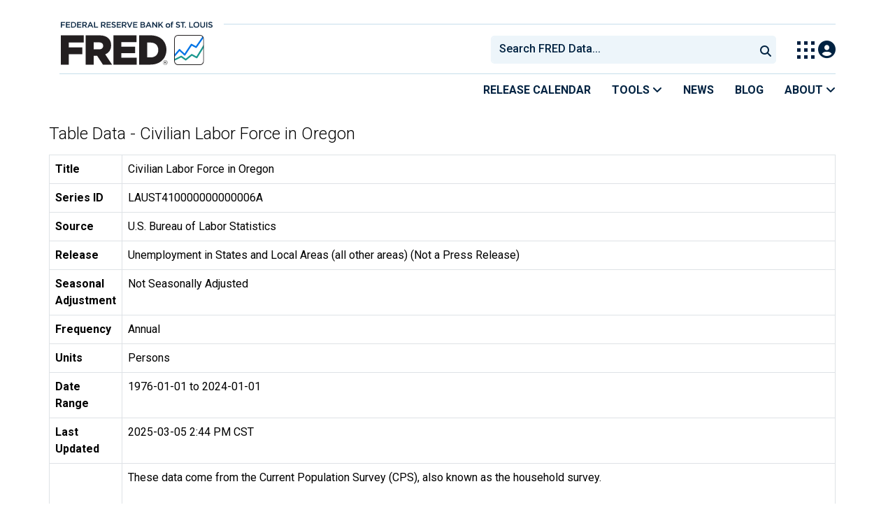

--- FILE ---
content_type: application/javascript
request_url: https://fred.stlouisfed.org/RHpPM09LZ/De-i4yF/R0Y/JGSauh1g/7pOf0VpmctmbcGiEuL/Y3R7TH0B/Www/7Tj4iH0gB
body_size: 170920
content:
(function(){if(typeof Array.prototype.entries!=='function'){Object.defineProperty(Array.prototype,'entries',{value:function(){var index=0;const array=this;return {next:function(){if(index<array.length){return {value:[index,array[index++]],done:false};}else{return {done:true};}},[Symbol.iterator]:function(){return this;}};},writable:true,configurable:true});}}());(function(){gs();xmL();C2L();var jj=function(kS){return ~kS;};var xz=function Or(MX,qF){'use strict';var KV=Or;switch(MX){case Q2:{DF.push(AV);var kX=TV()[NO(t4)](wI,q3);var B3=TV()[NO(Vr)](Km,NV);for(var XS=Vt;pF(XS,xm[jG]);XS++)kX+=B3[mz(typeof wm()[DX(B4)],'undefined')?wm()[DX(pV)](tG,jS,HI,hI):wm()[DX(jS)](YS,Z3,zw,TS)](X6[wm()[DX(NI)](mO,gS,Xp,rj)][IS()[j1(PS)](kt,pV,X3,Jm,F3)](ct(X6[wm()[DX(NI)](EI,Lj,Xp,rj)][TV()[NO(q4)].apply(null,[NP,VG])](),B3[At()[HX(Vt)](sZ,mV,WI)])));var Qt;return DF.pop(),Qt=kX,Qt;}break;case NT:{var nI=qF[x9];DF.push(Kt);var kz=nI[II()[Bw(PS)](Lt,CO,Lt,K1,MS)][fI()[hO(O4)](Rt,Aw,dI)];if(kz){var BI=kz[mz(typeof At()[HX(Az)],'undefined')?At()[HX(Zj)].apply(null,[JO,f3,Gp]):At()[HX(fx)](k3,cG,G1)]();var lx;return DF.pop(),lx=BI,lx;}else{var Vz;return Vz=TV()[NO(IV)].apply(null,[fw,Ap]),DF.pop(),Vz;}DF.pop();}break;case Vs:{var l1=qF[x9];var EO;DF.push(rS);return EO=Xm(Xm(l1[nz(typeof II()[Bw(JV)],'undefined')?II()[Bw(PS)](Lt,T1,C3,K1,GG):II()[Bw(Vw)](lX,Oz,z3,cx,nw)]))&&Xm(Xm(l1[II()[Bw(PS)](Lt,FF,fr,K1,GG)][nz(typeof wm()[DX(NP)],DO('',[][[]]))?wm()[DX(IV)](rF,gP,wO,ZX):wm()[DX(pV)](Sr,j3,Dz,Uw)]))&&l1[II()[Bw(PS)](Lt,Vw,Mw,K1,GG)][mz(typeof wm()[DX(hS)],'undefined')?wm()[DX(pV)].call(null,v4,Vt,xO,pO):wm()[DX(IV)](lm,w3,wO,ZX)][Vt]&&mz(l1[mz(typeof II()[Bw(QG)],DO([],[][[]]))?II()[Bw(Vw)](MS,Sr,zw,Wr,Mm):II()[Bw(PS)].apply(null,[Lt,MV,d4,K1,GG])][wm()[DX(IV)].call(null,jt,gP,wO,ZX)][xm[Zj]][At()[HX(fx)](mm,cG,Jm)](),wm()[DX(IO)](rS,IV,JO,Jp))?TV()[NO(JV)](Pm,fj):wm()[DX(wI)](cm,Vt,Om,Wp),DF.pop(),EO;}break;case cc:{var cF=qF[x9];DF.push(tt);var xw=mz(typeof fI()[hO(Oz)],DO([],[][[]]))?fI()[hO(d4)](Xm(Xm(JV)),XM,kl):fI()[hO(q0)](Rt,IH,Fb);var Jj=fI()[hO(q0)](Vt,IH,Fb);if(cF[mz(typeof TV()[NO(K0)],'undefined')?TV()[NO(Lt)](JB,bE):TV()[NO(cm)](Q7,mT)]){var bv=cF[TV()[NO(cm)](Q7,mT)][TV()[NO(QA)](Vw,Jf)](wm()[DX(hd)](LB,Xm(Xm([])),vW,gW));var hB=bv[TV()[NO(SU)](zB,P7)](mz(typeof TV()[NO(Vw)],'undefined')?TV()[NO(Lt)](jn,fE):TV()[NO(Qh)].call(null,Jd,R9));if(hB){var tM=hB[At()[HX(EA)].call(null,hj,zd,R0)](TV()[NO(nl)](IA,fR));if(tM){xw=hB[fI()[hO(QE)](Gp,OJ,JC)](tM[At()[HX(hd)].call(null,kn,BU,Xm(Xm([])))]);Jj=hB[fI()[hO(QE)].call(null,B4,OJ,JC)](tM[Kd()[Ib(SW)].apply(null,[QG,Om,R0,Rd,Kl])]);}}}var WH;return WH=CW(V5,[UH()[kb(zB)].call(null,HA,hM,jS,SU),xw,mz(typeof fI()[hO(Rt)],'undefined')?fI()[hO(d4)].call(null,t4,jS,Sb):fI()[hO(BR)](Qh,Z3,WL),Jj]),DF.pop(),WH;}break;case Sf:{var Pn=qF[x9];var rE=qF[G6];DF.push(C3);if(Xv(typeof X6[mz(typeof TV()[NO(rS)],DO([],[][[]]))?TV()[NO(Lt)](O7,Jv):TV()[NO(cm)](Q7,Mm)][TV()[NO(K0)](lH,N)],At()[HX(PS)].call(null,OU,IO,FF))){X6[TV()[NO(cm)].call(null,Q7,Mm)][TV()[NO(K0)](lH,N)]=fI()[hO(Aw)](Xm(JV),jB,IU)[UH()[kb(Zj)].call(null,DN,bh,cm,QG)](Pn,nz(typeof TV()[NO(j3)],DO([],[][[]]))?TV()[NO(dM)](RB,J0):TV()[NO(Lt)].call(null,Uw,Kn))[UH()[kb(Zj)](DN,bh,cm,v4)](rE,wm()[DX(LH)](jn,Zj,r0,Ch));}DF.pop();}break;case g6:{DF.push(S7);throw new (X6[wm()[DX(Rd)].apply(null,[JV,l7,v4,DU])])(wm()[DX(cU)](zw,Om,tG,PN));}break;case lT:{var DM=qF[x9];var Wj=qF[G6];DF.push(Gn);if(Xm(WJ(DM,Wj))){throw new (X6[wm()[DX(Rd)].call(null,xn,JV,v4,KP)])(wm()[DX(wM)](Qh,Aw,fv,YZ));}DF.pop();}break;case vK:{var tB=Xm([]);DF.push(ZR);try{var O0=DF.length;var PU=Xm(G6);if(X6[wm()[DX(PS)](Kb,lm,hS,R)][nz(typeof wm()[DX(JO)],'undefined')?wm()[DX(K0)](Z3,Az,CO,lU):wm()[DX(pV)](pV,IW,HM,gM)]){X6[wm()[DX(PS)].call(null,d4,hS,hS,R)][wm()[DX(K0)](z3,Xm(JV),CO,lU)][fI()[hO(t4)](QA,ZA,YT)](IS()[j1(fv)].apply(null,[Lj,pV,OA,G1,QA]),At()[HX(O4)].call(null,gv,VE,jG));X6[nz(typeof wm()[DX(j3)],DO([],[][[]]))?wm()[DX(PS)](PA,UW,hS,R):wm()[DX(pV)](Sr,d4,OA,wN)][wm()[DX(K0)].apply(null,[j3,Xm(Xm([])),CO,lU])][II()[Bw(Rd)](Vw,SW,d7,YS,kN)](IS()[j1(fv)](Lj,pV,OA,gS,Rt));tB=Xm(x9);}}catch(rl){DF.splice(GB(O0,JV),Infinity,ZR);}var hb;return DF.pop(),hb=tB,hb;}break;case ZK:{var zH=qF[x9];DF.push(HB);var cH=mz(typeof TV()[NO(QE)],DO([],[][[]]))?TV()[NO(Lt)](ZX,fj):TV()[NO(IV)](fw,YE);try{var Y7=DF.length;var fh=Xm(G6);if(zH[II()[Bw(PS)](Lt,Xm(Vt),PA,K1,Zv)][UH()[kb(d7)].apply(null,[ZA,X7,T1,xW])]){var gb=zH[II()[Bw(PS)](Lt,EI,mV,K1,Zv)][UH()[kb(d7)].call(null,ZA,X7,T1,EI)][At()[HX(fx)](wb,cG,fv)]();var PW;return DF.pop(),PW=gb,PW;}else{var kJ;return DF.pop(),kJ=cH,kJ;}}catch(RR){DF.splice(GB(Y7,JV),Infinity,HB);var ph;return DF.pop(),ph=cH,ph;}DF.pop();}break;case D6:{var wn=qF[x9];var wB=qF[G6];DF.push(X0);var qJ=wB[fI()[hO(xB)].apply(null,[Xm(JV),JV,YQ])];var Yv=wB[TV()[NO(LH)](LH,O)];var JW=wB[TV()[NO(wM)](bd,b6)];var wJ=wB[At()[HX(Vr)](TZ,jn,Xm(Xm(Vt)))];var kR=wB[UH()[kb(QM)].call(null,Ab,P8,jS,vd)];var gR=wB[TV()[NO(mO)].call(null,Md,N8)];var Zn=wB[mz(typeof At()[HX(PA)],DO('',[][[]]))?At()[HX(Zj)](Mj,kl,CO):At()[HX(LH)](LK,IM,B4)];var Td=wB[At()[HX(QA)](Sz,nw,jS)];var Yb;return Yb=fI()[hO(Aw)](d7,jB,zY)[UH()[kb(Zj)](DN,D2,cm,XA)](wn)[mz(typeof UH()[kb(Vt)],'undefined')?UH()[kb(pV)](SE,mR,Fd,v4):UH()[kb(Zj)].apply(null,[DN,D2,cm,fr])](qJ,mz(typeof At()[HX(IW)],DO('',[][[]]))?At()[HX(Zj)].call(null,xO,fA,z3):At()[HX(vW)](tm,jS,PS))[UH()[kb(Zj)](DN,D2,cm,WI)](Yv,At()[HX(vW)](tm,jS,fx))[mz(typeof UH()[kb(QM)],DO(fI()[hO(Aw)](vW,jB,zY),[][[]]))?UH()[kb(pV)].apply(null,[YB,tJ,fR,SW]):UH()[kb(Zj)](DN,D2,cm,Gl)](JW,mz(typeof At()[HX(dM)],DO('',[][[]]))?At()[HX(Zj)](Kl,RJ,mV):At()[HX(vW)].apply(null,[tm,jS,K0]))[UH()[kb(Zj)].apply(null,[DN,D2,cm,wM])](wJ,At()[HX(vW)].call(null,tm,jS,Z3))[mz(typeof UH()[kb(Aw)],'undefined')?UH()[kb(pV)].apply(null,[qB,jd,wh,XA]):UH()[kb(Zj)].call(null,DN,D2,cm,LH)](kR,At()[HX(vW)].apply(null,[tm,jS,Xm(Xm(JV))]))[UH()[kb(Zj)].apply(null,[DN,D2,cm,Vr])](gR,At()[HX(vW)].apply(null,[tm,jS,Xm(Xm([]))]))[UH()[kb(Zj)](DN,D2,cm,z3)](Zn,At()[HX(vW)](tm,jS,vd))[UH()[kb(Zj)].call(null,DN,D2,cm,C3)](Td,At()[HX(SW)](jI,kt,QG)),DF.pop(),Yb;}break;case m5:{var bR=qF[x9];DF.push(j0);if(nz(typeof X6[nz(typeof UH()[kb(zB)],DO(fI()[hO(Aw)](Xm(Xm(JV)),jB,sJ),[][[]]))?UH()[kb(Vt)].call(null,Qv,Lb,cm,Kb):UH()[kb(pV)].apply(null,[Ed,SE,ZN,WI])],At()[HX(PS)](Ox,IO,Oz))&&Xv(bR[X6[UH()[kb(Vt)](Qv,Lb,cm,dU)][wm()[DX(QW)](Xm(JV),F3,Rt,rL)]],null)||Xv(bR[fI()[hO(Lj)].apply(null,[SU,IO,dS])],null)){var p7;return p7=X6[At()[HX(jS)](gl,G1,MV)][fI()[hO(nl)](Qh,qW,UX)](bR),DF.pop(),p7;}DF.pop();}break;}};var mb=function(){return xN.apply(this,[Sf,arguments]);};var DW=function(vR,kv){return vR^kv;};var mB=function(WE,zN){return WE in zN;};var dl=function(){return kh.apply(this,[mZ,arguments]);};var EB=function(){return (X9.sjs_se_global_subkey?X9.sjs_se_global_subkey.push(mM):X9.sjs_se_global_subkey=[mM])&&X9.sjs_se_global_subkey;};var Xv=function(Xl,nH){return Xl!=nH;};var Hj=function(bW,Xd){return bW==Xd;};var ON=function(){return xN.apply(this,[NY,arguments]);};var VM=function(){U7=["(^C:552E!*IC\f>T8\x3fOX\x07","]^","G4,Sd\f,/\nR8<","\x3fZD",">(RY<&","Y2","G0(\x07q>.O","VR1:R","SV\x07&,E UT\x000)\x07Y(","SRU+/\x07E% I->>;G\x07--\vSq.","ZT+-\x07r4\"^Y","\x07Z8#zS0>D","&:x&IC","\"8L","Z8~","[6&U",".K","Y#(","&2","U\x07\':\t",";RZ4\fR"," _B\'","V2BY*>^\x3f^R*D",">T\x400D","\x3f:VU0"," 7E","\"8Hd%5[$4,^^\'\x3f","!HC.76E6(^E","M","\x40%","6:P%","2","\"=XS!","#*HG,(\x07","S+","Q0(","P6\vX>;BG\r=","*c;\nWR\'5","\":HG,\x3f\x07S%%.IC","!","V4#H","4\f\\(+T\x40","",":P","v","T04R","_0","\x403\bwe,\x3f\x07E#","]\f.T58cy","!/N","7\"A","R$,^","-6#B>\"ZC-5!X%=T[\')","_4#","D\'","<IT","ZD","D\"","\x00:RT2RV#NPX+5","8)IV\'","K\x404*X:vTv4#\rr] iv7V4y\'>zv/q:53|]V47n.\v\x3fa3r9Q~\x07+Tv6\rm.\ra#7\x3f!X4c(zqqV.\x00>zp\x00#iFp7|=zf4\x00iv02|yD\nv1\"\rzv=##e\x073}WB>%v\'\rS[>/#v7zqG%!`&zz|#tzkV4y:uf<s-X7!zG%+S1h_\x3f29T\x07\bHu4%b\x07\bzf4+qZ#0#GzbA 0[X7#am:4\fob8w*P7\rnqC%!c#zzs iv5\tj4\r4#v\v\tP49%a\v|iX>%v7mt6#v7jUC%!c0\x00~zxm,c(z|,p3\nT9ap#\x00\x3f!X708~v4\n\fob;t>IX7$\ns:%\foq&)T7E;v7j\x40n7zv4v7>ZM+v7.rU{4#v&~tf1##}\vPvG%!b#\"zzy\tmxaG%!`0zzy5\x00\x07qn 0#Gxn 7X7\"b:4\fZZ,w(oqq,80#[>z\\\'/3t c(ztWv<\t.zv\x3f6\\7=+Tv4)b.x\'>zv\x3f#%D4F4a2:\tP4$6y\v\vW[//\x3f\rV =>Z\r6P2qM8\rPSG{^b\x3ftX7\"KZ:v7hM mv1|iNn\fVzc %\f6b7g(zt.v7\x075Yp(1X708~v4\'4#u5\x3fYZ\'4\x3f[X7\bqC,(v>y;r:}F\x07\x07vF4#\bn\';:508~v4\'4#v\v=uf13#m\"5\x07qG/\x3fv\'\rcq\r!mv5v4\r4#v\x07%uf13#}\x070}Hu4v7\na]mv5\bb4\r4#v\vZ\x400\x07X7\"L:v7~zxGc(zqqV.\x00>zp\x00#\x07qb;0#q\'>zv\x3f\b\\7V4Py:\rP4:UaD/n\fS16>zR\fnD\b\vv4&Z$!zv4 A\x07qb;\'4#v\b}pP4s-X7${G%\'T>\x075Zt:v7ZY4&]>zc=3#}:Tv4/,P\bYp#7Qe(sF4Py>zd04#v78|Y4&Q4\'>zv\x3f\x07X7!b>%Sv9>z\\Liv32\x07mM4#Vzn,#v2;nv;\vv7}uD *v7ua74#v\b}Kv>,#v5byXv475pC\t.zv\x3f\\7=+Tv4)n\bx\'\tP4:PCcV4,n\f:WS_$xaG%!n\"zz}-##}>\vPv&4#v~tf6iv5\t~4\bv7jM7X7\"T:4\fmZ8w(oqs:0#\rP4\tzCTv4p\tS\rP4\v%5\n[,v7`%XZ#*\x3f%a03\bmC/nR|=zf4\x00mv5\"v4$y\'i~yc >Og(zt8<Wv9>yrD*\x3f%]qf&4#y\'>zv\'\f:ec(zs,pb|=zf4\x00mv5v4!\fZq0w&b4T2.\vv7bo\'-iv12\"}B/b|=zf4>\bb7g(zr!RV8>y`/19P(yE4 o9>zZ\x3f3vGnvC%\'c!Zy*y2!jF4( v7~z] 3~G\x00Tv7\x07j\nS1;.zv;59QT\x07\bHu4\fZMv3vG%nvC%+T16X#\b9\feztC%!V\f6zzs \x00\f\x07X7$\n]74#v`%tf6,#v0*Tv4/(VGy`mv5\"kV4\x00\t\fm.\tYp#65F2q#\fc;ad\x00*!7zq98/R7z_Lmv5L4\t8#v7\x07v\rP45xzq2v7\x00b\tq#\x07\tq}$.\r7e h\x00o\x07\'p8zv4\ry\'&~Y%3#}4Pv5#uf>zv\x3f+\bIX7\"Se-\t8#v7\tWR\tc(z,/m \x07hd\x00*!7zq\x07(\x00\fhq0w-X7#}{;v7\v_\x3f29SzuC%!T3&~zxyF2\"WB/p( v7>zv\x3f16b7g(zp q\tV!d!Z\x4004Og(zt!\x07Wv9>z\\\r3s\x07qFp( v7>zv\x3f\x07M\x07qr/(0#\fip,s-X7\"ab5#v>zZs3vG:Tv4/4S\bYp#7Qe(~X#v70|6s\x07qF;!v7>uc3T7am;v7$u]3U\x07q\\;+3v7xr 7X7!qb:4\farw(oq\"(0#[>z\\p3t c(ztr,Wv<\t.zv\x3f1\b\\7g(zt(v7$u^\x00mv52#j4\r4#vh\rP4RAaD/n\fS16>zRfD)TuG%)nD9\'X\\;4%a45\fTv5#v9>zZ\'3s\x07qN##y\'>~zx*u2!u[&nRVzBe;\'\x00Tv4)\x3f/\far\f\b1X7!_V:v7\ruRe;4:Tv4,7y\'~x] mv\x3f2\b}Np\r(U=zf43y\x40g(zt/\x07\"(b]>z\\p3s\x07q^&i4#v9ne;\t\x00Tv4,7y\'~x] mv\x3f2\b}Np\r(U=zf43S\x404dTv4,/x\'>zv\x3f\b[X7\"C[/\x3fRV5>\r\rP48RM\x07q{;74#v5.^[8s-X7\n\n_1v7\'bY83%D4sqC%!U3\"zzx\t:g(zt\x07(Sv2uf13#_\bqM/7S1\"\rzv<s-X7\n\n_1v7\'bY83%D4~F4\'4#v\v%cx\tmxpC%!m20$zF#V\"c(zvC%!azzx\x40Gg(zpp7m1h|\tP4\x0706TuG%*TE\'XY\'8X4\t\vnvC%%bE6Z`\x40,:r7*Tv4..y\'>zv/\x3f*}3\"_E4 o9>z\\8w3vGTv4/j.x\'>zv\x3fX7\"C[/\x3fRV5>\r\rP497D3zv40IpC\t.zv\x3f:6\\7g(zt!r-v7\v<a`\x40,\x3f%P\x07*Tv4/j.y\'>zv\x3fX7\"uX, S5>Z\x4006b7T4\r4#t>\'XY;.\b5F08~v41v77ucmv5MF4y%>\r\rP4\ryg(zt#/Wv\x3f3>zv\x3f6\bTf5!8zv6\t-v7\bbm\t\x00Tv4.30x\'\bK\x404:{\x07an\tUE7.zv7:m\v}}\x07q{zv:$3~c(zt&.\nWv8>z`-3#}/Pv.1R7xnv#v<5\x07\\v4:a\'>zv\x3f;m%!(zr4 n>zZ\r#3tA",")8^U02R*MV7:R","9{9Y%&MRU!4R+q2","8!UR\x07\n>\vP%","DDwh","2\fS&<z&2&=.BR\x07b\vB|&U1;5Z2ow^){.^#.IN","7.R[&E7!\fUC","Q#<O{#\x3f","^$","R$\"^E 7\x07","","79T8-^","R4(ZC2\x07[","27C>=Va0(\vX",";;","hR\x0742R!>=PR\x074\fC8!^E","D02C","\\)",",4Z=","$.\fT8 U]%>_n,TY\'5`\x3f+T\x40]s>_q\x40),{\vxpk.,:^\x004oXX\'\x07\x3fl*\x3fofk\b","\x008-IV\'","4\rP4o~V\x0763Bg$(^","\";TE>\x00`5*oE!0\vY7XR62\rY","\\(\fTS","Y^/>E2k~$7\vP%","*:t5*","4:B","G&","*2S\x3f","&R0:WCU\x00)\r\x404=.+\x07E","_\x3f*","V8#B","ND05Z","3%^T",">[&=.BR\x07b\r\x07E8 U%..^","&>C&VR6:G","l*a",":G;8!TE#\')^\x3f","_6+\rY~",").\\","\v[","5:^7KE1(\vX*HB6","Z","&Hc/>\rBcXC4>","XD","}&O\x07","\"w%*IV-)","\x3f","U>.",":&K",")B4!OD","^Y-\x3f\x07","Pw<^Y-)=S%.","\f","_V#","=^Y\')\x07E","\n_Pb\v&qV\x07&^\x400","\x07","TG,","soZ","3:OC,","ZS","Z:\f^$#ZC-54^&<~Y 7\x07S","Z%","VR-)","0>R\"*","1\"\fC4<RD&2>\x07T.H_","VX\v5\fR,IR,","A","#+a#<RX","+P7 XB","4;rC/","/>^*M^\'(","ZAb\vB|&UGb=\rEVzg<bX\"*ID","4;Z^","8^D6","=OC","G+5R5 LY","\x40#","T04R93%","0:\fC5","C+R.HR","\x00^\x3f*HD","JX8*UC62\rYLq\x3fTE0:\vC_","_V\x00","E\x3f;RZ7N#&\\_","1(D","F\x00-/","D%\rIV\'\b\vP0#",";)\rD>\x3f^","&o","\"TM4.:Z","vV\r+6ZV2.W[U1/Tq<RMb>T4+^S","m`YG|","R5","^U5q","1=F","(^C=+<\nr%=TG\f:B\"","1O\">:X_%-2\fC","9q~3","","~o!\t\'v","<OE\'/#S#*HD","d=9^E+<\nCV#NPX\v5","T4#^E/>R","\'=R%&MR!;+\x07","l","%>g#.VR\')","V&R%RD\'5\x07E","+(6^4 NCD8^\x004",",SR)\bX=TC!4","\x3f UR",":S","D02g>7Bq\x07-6\'E>=H","2:R.","dh04X)","# V","v!#^g;\b\x07D8 U",":Z","-5X2\'HC0/","^=+H","0>","H])","0;X_8\'\x3f\vV","MR&4","_R6","!4\fQ#\"kV1,\rE","R7OC\x07",",(\x07E*K[!>R%^O",")\x07P>!","&4\fR","*#9\\","*UR\x07#/\rE0$!XC-5","A8,^b\'\v","Z7(\x07","^","!ZA%\')","V:","!.LY","ZA+75^%\'","\"w>I^+/\vAq\"NDb)\x07C#!VU2)\vZ%&MRU4:B","G6*b",">","[","<OD","\"*O~6>A=","_R+5\x07g>\x3f^E;","E#D.(N\x40L/\"dwXNS^gM f}}","C$,SZ4>","+0","\\4",")\x07Q4<S"];};var dE=function pJ(Y0,pE){var FU=pJ;do{switch(Y0){case Us:{Y0=q;Qb=pV*Aw*Zj*zd+wI;X3=pV*JV*Vw*cm+jG;TU=pV*q0+JV+d4+jG;Dn=JV*jG*Vw+pV+q0;tv=zd+Aw*q0-jG*pV;Jb=Aw+Lt+pV*q0-Zj;}break;case U2:{lb=Vw+zd+d4*jG*Lt;UR=Aw+d4+Vw*Lt*wI;CA=q0*Vw+zd*wI-jG;Y0=MK;Kl=jG*cm*d4-Vw;}break;case B6:{Y0=A6;EI=cm+Aw*zd*Zj+JV;QG=Aw+cm*JV+Vw;Z3=Aw+wI+zd+jG-pV;jt=pV*Lt-d4+JV+Zj;}break;case gk:{hl=pV*JV*wI*cm*zd;pO=q0*cm+Vw*zd*Aw;Ap=Lt*cm*Aw*Zj+q0;Y0=qf;rN=Lt*Zj*jG-wI-Aw;}break;case EY:{V0=cm*q0-zd-pV-Lt;BM=zd*wI*Lt+Zj*Vw;TE=Vw*jG*d4-Lt;NB=zd*q0-d4+pV+Aw;Hv=pV*d4*Lt*cm-jG;PB=Vw*Aw*Lt+cm;Y0+=Ms;YW=Aw-JV+wI+q0*cm;}break;case Ff:{Bb=Zj*jG*JV*wI;Y0=A9;VU=Aw*Vw*cm+Zj*q0;rd=q0*Lt+pV+wI+Vw;nM=d4+Vw*cm*JV*Aw;}break;case g2:{Y0=bk;Vt=+[];jG=Vw*Zj+zd+cm+d4;gS=jG*Zj+zd+cm+Vw;RB=q0+zd+Vw*wI;RJ=Zj+d4*Aw*zd*cm;}break;case X:{b0=d4*q0+jG+Vw*cm;Y0+=rc;Rb=q0*Lt-Zj-zd+cm;Dl=d4+q0*Aw+zd*cm;DA=Vw*q0-zd*Lt-JV;z0=Zj*Vw+jG+Lt*q0;Xb=Aw*jG+d4*Lt;}break;case jY:{fj=Zj*Vw*zd*cm-q0;wH=pV-wI+Aw*q0-Lt;Y0=rZ;Ud=jG+Lt+q0*pV+Aw;sB=q0*Aw+pV-jG*JV;hI=JV+zd*q0+jG+Zj;}break;case SP:{Oz=zd+d4*Vw-wI+jG;Y0-=cZ;QM=Zj+wI+pV+zd;dM=wI-zd+d4+Vw+JV;Uj=JV+Lt*pV+cm+wI;JO=pV*cm+Lt-Zj*Vw;zw=Vw*d4+cm-zd*JV;}break;case UC:{Y0+=x5;Sn=zd*jG*wI+Vw+cm;I0=wI*Lt*Vw+zd;m0=d4-Lt*Zj+pV*q0;Ph=Aw*JV-zd+cm*q0;TB=Zj+wI+Aw*jG;lh=wI*q0+Zj*JV*Aw;Pd=zd*pV+d4*Lt*jG;}break;case v5:{nR=zd*q0+Vw-jG+JV;AW=wI*d4*jG+q0*Zj;hh=Aw+q0-Lt+jG*pV;Qn=Vw*cm+Zj+d4*q0;VR=q0*wI-Vw+JV-jG;Y0=FC;In=jG+pV*Zj+q0+JV;}break;case DP:{F3=cm+Lt+pV*Vw;UW=Aw+Zj*Lt*zd-d4;q4=pV*Aw-d4+zd+Vw;IV=jG+Aw*d4+Lt+Vw;Y0+=xs;OH=Vw*q0-Lt-cm;Xp=zd-q0+Aw+wI*jG;}break;case cP:{Y0+=SQ;sb=GB(dH,DF[GB(DF.length,JV)]);}break;case xY:{xR=q0*cm-zd-Vw*d4;sA=zd*pV*jG+JV;Uh=cm*zd-d4+q0*wI;tH=q0+jG*Lt-cm;Y0+=ZK;jU=wI*q0-cm-pV-zd;mE=pV*q0+zd*Zj;}break;case qT:{Hl=q0*d4+jG*Aw-Vw;Ov=Lt*Aw*wI+Vw*cm;nd=pV+Aw+d4+jG*wI;WR=pV-Zj+Lt*JV*jG;ME=q0-pV+jG*cm*Zj;YB=jG*Lt-cm-Vw+Aw;KR=wI+Aw+q0*pV+Lt;Y0=k2;}break;case d9:{fU=zd*d4*pV*Vw-jG;Y0+=Vs;q3=wI*zd+jG*Lt;Ll=pV+wI*Lt*Vw+JV;zA=q0*Aw-Lt*pV;SR=d4*jG*cm-Vw*Lt;kM=wI+Zj+q0*Lt-jG;}break;case rQ:{Y0=Z6;NU=jG*Lt-Zj+cm+wI;ZR=Aw*jG+q0-pV+cm;AV=jG*wI-zd+pV-JV;IA=d4*jG*Zj-wI*JV;tA=Aw+cm*zd*pV*wI;xb=Aw+jG*Vw+cm*Zj;}break;case s2:{Y0=O9;XU=jG*Vw-zd+Aw;NJ=q0*pV+cm*wI;X0=Lt*q0+Aw+d4-JV;Iv=zd*q0*Zj-Lt;Vn=cm*d4*jG+Aw;fA=pV+q0+jG*Aw;Gb=Vw-Zj-zd+q0+Aw;Rn=pV*q0+JV-wI-zd;}break;case Rk:{sd=Vw+wI+q0*Aw+jG;Y0=wT;qW=d4*Aw*wI+Zj*zd;pU=zd+cm*JV*pV*Vw;ZH=Lt*Aw*wI-cm-pV;VA=q0*wI+pV+jG+Vw;UB=cm*q0+pV*Vw+jG;}break;case vT:{vU=zd*cm+Aw+jG*Lt;SA=Aw*d4-Vw+q0+jG;Y0=F6;Vv=d4*pV*jG-JV;XB=cm*pV+q0*zd+d4;}break;case DQ:{wW=Lt*Zj*wI*d4+JV;zM=Vw*zd*d4*wI-JV;Y0=Uf;Kh=Vw*q0+Zj-jG*Aw;j0=pV*q0+Lt+d4*jG;sJ=q0*Aw+JV+d4-wI;S0=jG+d4*Vw*cm-JV;}break;case f6:{ZJ=Zj+jG*Lt+q0*zd;Ld=Lt-cm+jG*Vw+zd;TN=pV+jG*Aw*Zj-wI;Y0+=HY;nA=zd*Vw+cm*q0-d4;Bd=Aw*q0+Zj+cm*zd;}break;case zZ:{Y0=f6;Pl=Zj+Aw*q0+Vw-jG;hU=q0*cm+wI*Aw+jG;wh=Vw-Aw*zd+q0*Lt;Nl=pV*q0+zd*wI-cm;hH=d4+Vw+wI+cm*q0;XJ=q0*cm-Lt-zd+JV;}break;case Lk:{while(gJ(Wv,Vt)){if(nz(xJ[qn[Zj]],X6[qn[JV]])&&G0(xJ,gA[qn[Vt]])){if(Hj(gA,W7)){Vl+=dA(lL,[gj]);}return Vl;}if(mz(xJ[qn[Zj]],X6[qn[JV]])){var UJ=EH[gA[xJ[Vt]][Vt]];var wE=pJ.call(null,mZ,[Wv,Km,UJ,xJ[JV],DO(gj,DF[GB(DF.length,JV)])]);Vl+=wE;xJ=xJ[Vt];Wv-=CW(UZ,[wE]);}else if(mz(gA[xJ][qn[Zj]],X6[qn[JV]])){var UJ=EH[gA[xJ][Vt]];var wE=pJ.call(null,mZ,[Wv,LB,UJ,Vt,DO(gj,DF[GB(DF.length,JV)])]);Vl+=wE;Wv-=CW(UZ,[wE]);}else{Vl+=dA(lL,[gj]);gj+=gA[xJ];--Wv;};++xJ;}Y0=hL;}break;case Of:{ZM=cm*JV*q0+zd-jG;UA=Vw-zd+q0*cm+JV;Y0-=W8;xE=zd+Aw*pV+wI*q0;pA=Aw+Vw+jG*cm*Zj;jE=zd+Vw+pV*q0+wI;LE=jG*d4*pV*JV+wI;El=q0-zd+Lt*Aw*pV;}break;case KL:{Gn=q0*Lt-cm-Aw*wI;QJ=JV-jG+Lt*q0-wI;GU=pV+d4*Lt*Vw;Y0=gZ;kB=Vw*pV*wI+JV-cm;QA=cm*Vw+wI-zd+jG;gW=Vw*q0-cm+JV+pV;sn=q0*Zj-pV+wI+d4;zh=JV*pV*q0+d4*cm;}break;case rs:{YE=jG*zd*wI-JV+Vw;X7=Vw*Lt*zd+d4-cm;XM=wI+jG+cm+Aw*q0;Sb=wI*d4+Lt*Vw*Aw;Y0=dY;nv=zd*jG*wI+d4-JV;sW=d4+Vw*Aw+q0*Lt;}break;case mY:{Y0+=DC;return [Vw,jW(lm),zB,zd,jW(Aw),Vw,cm,jW(JV),jW(IW),Eh,B4,dM,jW(jS),Eh,jW(dM),Lt,pV,jW(C3),zw,JO,Lt,jW(Vw),JV,Eh,jW(Eh),Eh,jW(Zj),PS,jW(Md),jG,dM,jW(Eh),jW(cm),Zj,jW(jG),xW,JO,jW(JO),[Zj],JV,jW(JV),jW(zd),Zj,d4,jS,jW(MV),lm,jW(JV),jW(NI),QM,jW(pV),jW(Aw),jW(pV),jW(Lj),jW(JV),rS,jW(Vw),jW(d4),jW(Lt),jW(NI),jG,jW(Vw),d4,cm,jW(Eh),jW(MV),NP,Vt,jW(dM),QG,gP,jW(lm),MV,[Zj],jW(vd),xn,jW(PS),Aw,vd,jW(vW),QM,Zj,jS,jW(j3),Zj,jW(dM),Eh,zB,Vt,Eh,jW(Z3),rF,jW(JV),Vt,jW(Lt),jW(Zj),dM,jW(jS),cm,jW(JV),jW(Zj),PS,jW(z3),j3,jW(Lt),jW(MV),B4,jW(d4),JV,jW(jS),Eh,Zj,pV,jW(wd),jG,NI,jW(gP),PS,jW(Lt),wI,zd,jW(pV),d4,JV,Vw,T1,Vt,jW(zd),jW(l7),B4,jW(jt),jt,jW(jt),jW(NI),jW(pV),gP,jW(T1),jS,jW(Vw),jW(JV),jW(PS),jW(jS),QM,JV,jW(xn),z3,jW(Vw),JV,JO,jW(Om),Rd,jW(Zj),jW(NI),jW(JV),jW(w3),Lt,jW(jS),[Vt],QM,jW(JO),jW(jS),JV,jW(d4),NI,JV,jW(JO),dM,Zj,jW(zw),MV,jW(dM),Zj,Aw,jW(Zj),pV,jW(wI),JV,wI,Aw,jW(JO),jW(wI),jW(wI),PS,jW(JO),wI,jW(j3),jG,jS,zd,jW(T1),Uj,QM,jW(pV),jW(NI),jW(rS),jW(wI),fr,jW(pV),Aw,d4,jW(wI),jW(JV),jW(Lj),jW(w3),fx,d7,jW(d4),jW(tG),Km,JV,jW(Zj),jW(Lt),pV,jW(wI),jW(EI),Rt,jW(pV),jW(R0),cG,d4,jW(tG),tG,Lt,jW(jS),T1,jW(jS),JV,jW(JV),jW(qd),C3,T1,jW(JV),cm,jW(JO),Aw,pV,pV,jW(Km),C3,pV,jW(wI),dM,jW(dM),Zj,dM,jW(PS),Eh,JV,jW(Km),R0,cm,jW(JV),jW(JV),jW(Vw),jW(pV),JV,[JV],jW(T1),jW(d4),jW(tG),rF,zB,JO,jW(jS),pV,jW(XA),jW(dM),v4,jW(dM),Eh,jW(wI),jW(Zj),jW(WI),jW(Zj),Eh,jW(jS),Zj,wI,jW(jS),JV,Vw,jW(wI),jW(mO),CO,jW(NI),Lt,pV,jW(zd),d4,jW(JO),pV,jW(d4),JO,jW(JO),jW(Jm),QG,jW(Zj),PS,Vw,jW(Km),K0,JV,pV,jW(Rt),F3,jW(F3),[Aw],jW(d4),jW(pV),jW(qd),tG,Lt,wI,jW(Aw),jW(UW),[Aw],Lt,jW(gP),[JV],pV,jW(Lt),jW(jS),jW(tG),Md,zB,Eh,jW(pV),jW(zd),Vw,Vt,jW(Vw),cm,jW(JV),jW(zw),JO,T1,jW(Aw),Oz,jW(pV),jW(Eh),jW(Lj),jW(d4),jW(zd),d4,XA,Vw,jW(gP),jW(Om),lm,jW(cm),pV,cm,jW(PS),Eh,jW(jt),NP,jW(dM),Lt,cm,Aw,JV,jW(Zj),jW(Eh),Vt,PS,jW(Zj),PS,jW(zw),dM,wI,jW(wI),Aw,[cm],wI,jW(NP),xW,jW(zd),d4,JV,Eh,jW(rF),Om,d4,jW(Om),z3,jW(Zj),jW(d4),pV,jW(Lt),jW(dM),Eh,Vw,jW(w3),jS,jS,jW(fv),jG,jW(Zj),jW(Eh),NI,jW(NI),PS,Vt,jG,QM,cm,jW(jS),jW(jS),jW(w3),xn,jW(PS),Eh,jW(dM),JO,jW(pV),d4,JV,jW(jS),JV,jW(dM),z3,jW(Lt),jW(jS),jn,Lt,jW(q4),jW(T1),dM,jW(wI),jW(PS),QM,JV,jW(PS),pV,jW(d4),jW(Zj),Aw,jW(Om),Pm,cm,jW(Zj),[cm],jW(Lt),jW(cm),jW(gP),SW,jW(Zj),wI,jW(Eh),jS,jW(dM),wI,jW(JV),d4,Zj,jW(pV),jW(dM),PS,d4,Vt,jW(wI),Zj,jW(cm),jS,jW(IV),C3,jW(Zj),JO,jW(dM),pV,jW(vW),F3,JO,Vt,jW(PS),Aw,d4,zd,xW,JO,jW(PS),jW(jS),jW(JV),jW(zd),rF,Vt,jW(zd),jW(MV),JO,T1,zd,jW(gP),NI,JV,jW(Lt),jW(Lt),Lt,jW(xn),[Vt],jW(fv),xW,zd,jW(zd),jS,T1,jW(JV),jW(Aw),d4,Lt,jW(pV),jW(Lt),pV,jW(Eh),zB,jW(Eh),jW(Zj),jW(cm),JO,jW(pV),d4];}break;case k5:{EM=Aw*jG-Vw-zd+Lt;PE=jG*Zj*wI-Aw*zd;Nb=jG*Zj+q0*Aw;Y0=Ws;TA=d4+pV*q0;bb=zd-wI+q0*cm;SJ=Lt+jG*pV*zd;Cn=JV+Zj*pV*Aw*wI;}break;case E6:{tU=cm*jG-zd+Vw+pV;MS=q0*zd-Vw+cm+Zj;Y0+=vQ;DR=q0+Lt*cm+jG-wI;Vr=d4+Vw*Aw+Zj*cm;vJ=Aw*JV*pV+d4*q0;qb=Zj*pV*Aw+Lt+q0;}break;case kZ:{UM=d4+Zj+Aw+pV*q0;Y0=NK;Pb=Vw*jG*Zj-JV+wI;Nh=zd-pV*wI+Aw*q0;bl=d4-Aw-Zj+q0*Vw;KU=zd+Aw*q0+Lt+Vw;kd=d4+Vw*wI*Lt;}break;case df:{cl=q0*Aw+Lt+Vw-d4;Bn=q0*Lt+wI+Aw+jG;r7=Lt*wI*Vw+d4-pV;Y0=S;qU=zd*cm*jG-q0+Vw;}break;case M6:{qj=cm+q0*Lt-zd;IN=wI*q0-Zj*Lt-JV;XH=cm*pV*d4*Lt+wI;sU=pV+Aw*jG+d4-cm;LA=Lt*Zj*wI-JV+q0;XE=Aw*q0-cm+Lt*JV;Y0=Gf;Bl=Vw*jG+Aw+Zj*q0;lB=wI*jG+cm-JV-Aw;}break;case Wc:{EU=zd*jG*cm-wI-pV;OW=Lt*jG*Zj-wI+d4;t4=pV*Zj*Lt-zd+Aw;n0=Aw*q0-wI*Vw*zd;dv=Lt*pV*cm+Zj*Aw;Y0+=IT;}break;case qZ:{WB=jG+q0*zd+pV-Lt;CE=q0*Lt-wI*cm+JV;Y0=WK;Gh=zd+q0*cm+Vw+d4;Nd=pV*q0+JV+jG-Lt;gH=Vw*Aw*cm-Zj-d4;GW=Aw*Vw+zd+d4*q0;}break;case hL:{Y0-=F8;return Vl;}break;case PC:{Y0=Z8;zR=zd*pV+Aw*q0+jG;Od=Vw-pV+wI*jG*zd;BB=zd-Aw*d4+Lt*q0;wb=Lt*wI+Vw+Aw*q0;BJ=Vw*Zj*jG-Aw-cm;Q0=jG+q0*Aw+Zj;}break;case gQ:{Wn=Lt*q0-d4-cm*pV;nU=zd*JV*Zj*cm*Lt;qh=Vw+pV-wI+Lt*q0;Yl=q0*pV-d4+JV-Vw;Y0=Lc;}break;case dC:{dU=pV-Zj-Lt+Vw*Aw;QW=Vw+jG-d4+Zj+zd;PA=jG-Vw-Zj+cm*Lt;YS=JV+wI*d4*pV-jG;Y0=c2;Gp=Lt*Vw-JV+Zj-cm;FF=Lt+Zj+d4+jG+Vw;}break;case LL:{VH=Aw*jG+q0*cm+Vw;LN=q0*pV+jG+cm*d4;wl=jG+q0*cm-pV-JV;HU=q0*Lt-JV+wI*Vw;Y0+=S9;F7=Aw*d4*cm*wI-jG;Jn=Lt*jG+JV+wI+zd;}break;case vc:{Y0=g5;rb=cm*Zj*d4*Lt-pV;NM=JV+Zj*zd*q0+Lt;Mn=d4*q0-jG-pV-wI;Wb=Zj*d4*jG+q0+Lt;lW=jG+JV+wI*q0-cm;}break;case YK:{gj=GB(QU,DF[GB(DF.length,JV)]);Y0-=Cs;}break;case Uk:{C7=pV+zd*q0-jG-Aw;Qd=JV+zd*q0-Aw*pV;LU=Zj+wI*jG*d4*JV;ZE=jG+Zj+Aw+q0*Lt;Y0=qQ;cv=pV*q0+zd-wI-jG;NR=q0*Lt-jG+pV*JV;WW=q0*zd*JV+Aw*Vw;}break;case zC:{Rh=Aw*wI*Lt-pV-jG;OR=wI*q0-jG-Zj-Vw;qE=q0*cm-d4*zd-wI;rJ=Aw*q0+wI-jG-zd;s7=Aw*q0+d4-wI*cm;Tb=JV+zd*q0+jG+cm;Y0-=Sk;Uv=JV*cm*q0+Vw;}break;case wL:{fW=Aw*wI+pV*q0+cm;fd=Vw*wI+Aw*q0;Y0+=Gf;mJ=q0*Vw-Aw+Zj;Wh=Lt+q0*wI+zd*pV;Rv=Vw-zd+Aw*q0+cm;UU=d4*Lt*jG+cm*Vw;vE=Vw+zd*Zj+Lt*jG;sN=pV-q0+d4*wI*jG;}break;case Ck:{Cb=q0+wI*jG-pV;Y0-=qL;b7=JV-cm+d4*q0;Ih=pV+cm*q0+Aw*d4;vH=q0*cm+JV-Aw-wI;}break;case B:{P7=wI*Vw+pV*q0+Zj;ln=q0*wI-Vw-Aw+zd;Y0+=VL;V7=zd*cm*jG;mA=cm*q0-Zj-Lt;sM=zd+d4*q0-jG-Vw;Jp=Vw*zd+jG*Lt*d4;}break;case rf:{Y0=Jk;while(gJ(lj,Vt)){if(nz(Dv[NA[Zj]],X6[NA[JV]])&&G0(Dv,GR[NA[Vt]])){if(Hj(GR,KE)){rH+=dA(lL,[sb]);}return rH;}if(mz(Dv[NA[Zj]],X6[NA[JV]])){var hJ=k7[GR[Dv[Vt]][Vt]];var Bh=pJ.call(null,x6,[Dv[JV],DO(sb,DF[GB(DF.length,JV)]),lj,hJ]);rH+=Bh;Dv=Dv[Vt];lj-=CW(Q2,[Bh]);}else if(mz(GR[Dv][NA[Zj]],X6[NA[JV]])){var hJ=k7[GR[Dv][Vt]];var Bh=pJ.call(null,x6,[Vt,DO(sb,DF[GB(DF.length,JV)]),lj,hJ]);rH+=Bh;lj-=CW(Q2,[Bh]);}else{rH+=dA(lL,[sb]);sb+=GR[Dv];--lj;};++Dv;}}break;case L9:{XA=zd*Aw+Vw*Zj+Lt;v4=Aw-Vw+d4*wI*zd;mO=Vw*Aw-zd+cm+wI;Y0+=H5;CO=zd+cm-JV+Aw*Lt;Jm=d4*JV*Vw+jG;K0=wI*Vw+pV+Zj+JV;}break;case cf:{G7=q0*Lt-Zj*d4*wI;v0=pV+q0*cm+d4+wI;Y0-=gc;Sh=zd*q0-pV-Lt-d4;MU=Aw*cm-zd+q0*Lt;jM=Lt*q0+Aw*wI;ml=Vw*JV*Aw*wI;JM=zd*Vw+Lt*jG-Zj;}break;case VZ:{Km=jG-Vw+d4*pV*zd;R0=zd+Vw*wI+pV;Y0=L9;cG=zd+Lt+Vw*Zj+jG;qd=Vw+cm*Lt+zd;}break;case fP:{C0=q0*zd-Lt-Zj*Aw;Cd=jG+q0*Aw+cm-Lt;zv=q0*Aw*JV-pV-Lt;Z7=d4+Zj*cm*jG+pV;rR=q0*Lt+wI+jG+pV;tn=jG+cm*Vw*wI+Zj;hn=jG*cm+pV+Vw;Y0-=gZ;}break;case bP:{DJ=zd*q0+d4*jG+wI;fN=Aw+Vw*JV+Lt*q0;Y0=xY;zJ=Zj+d4*q0;mm=zd*jG*pV+Aw+cm;qH=wI*Vw*Aw-d4-Zj;Ub=d4*q0+wI*jG+pV;}break;case QP:{NH=pV*d4*Vw*zd+cm;tE=JV+Vw*wI*d4*Zj;fJ=jG*Lt-wI*cm+Vw;Y0=vT;xM=d4*jG*Lt-pV*JV;QR=JV*wI*q0-Aw+pV;zn=Aw*q0+cm+Zj+wI;VB=pV+wI+q0-JV;OJ=q0+pV+Vw*cm+Zj;}break;case Y2:{KM=jG*Aw+pV*d4*cm;hE=jG*wI-Aw-d4+cm;KB=q0+wI*cm*Lt+d4;Ad=jG*Aw-d4-Lt-zd;zl=wI*jG+zd*q0;D0=Aw*q0-wI-jG+pV;Hd=Aw*pV*Vw+wI*zd;Y0=SQ;}break;case gf:{Y0=PC;zE=q0*wI+Lt*cm-Zj;cB=Lt-pV+jG*cm+zd;KN=d4+q0*wI+Lt+Vw;xh=jG+wI*Lt*Vw-zd;}break;case LQ:{Al=q0+Lt-pV+Aw*jG;hW=jG+cm+d4+q0*Lt;YA=q0-cm+Zj*Aw*jG;Y0+=FL;bA=cm*Lt*Vw-pV+zd;xA=Zj*jG*wI-d4*cm;}break;case SQ:{SE=d4+q0+zd+jG*wI;nn=d4+wI*jG*Zj+zd;Nj=Lt-jG+cm*q0*JV;IE=pV+Aw*q0-Lt-d4;Ab=jG*Aw+d4-pV+cm;Y0+=z6;FM=q0+Vw*JV*jG-d4;CH=q0*wI+jG+zd+Lt;Vd=Aw*cm*Lt-wI*Zj;}break;case WK:{rA=q0*d4*Zj-Vw+zd;Y0=bs;lJ=pV+q0+Vw+cm*wI;ZU=cm*jG+d4;pW=q0*Lt-Zj-jG-d4;fl=Vw*q0-zd-wI-Lt;AR=JV*Lt*q0-pV;}break;case EL:{t7=zd+Aw*Zj*d4*cm;GH=jG*Vw+Aw+d4+q0;LR=Vw*Aw*cm-wI*JV;Y0=XL;pN=Lt*q0+d4*JV*Aw;lX=d4+Zj*jG*Vw-Lt;}break;case Cc:{return dA(Yf,[Bv]);}break;case f2:{Y0+=VL;for(var cR=GB(qv.length,JV);G0(cR,Vt);cR--){var IR=N0(GB(DO(cR,AU),DF[GB(DF.length,JV)]),EJ.length);var jh=A0(qv,cR);var lE=A0(EJ,IR);Bv+=dA(lL,[sl(jj(sl(jh,lE)),PJ(jh,lE))]);}}break;case Z8:{wR=wI+q0*pV*JV-Zj;k0=jG*Zj*Aw-zd-pV;Uw=Aw*q0-d4-pV*cm;Y0=fP;SH=q0*Lt+Zj-pV;sH=Lt*q0-zd-pV-Aw;Zh=Aw*q0+wI-Lt-Zj;Cl=jG*d4*Lt-Aw-JV;hj=wI*q0-d4+Lt-jG;}break;case I:{Lb=Lt+q0*wI-Vw-Aw;Y0=df;RW=Aw*q0-zd-d4*pV;CB=q0-zd+Zj*jG*Vw;q7=Zj*q0*pV-zd;Wd=Vw*wI+q0*JV*Lt;Fh=wI*pV+d4+Lt*q0;}break;case c2:{Kb=zd*Aw+cm+jG-Lt;LH=JV*d4-cm+Vw*Lt;xB=Aw-JV+Lt*Vw-cm;Sr=pV*cm+Lt*JV*wI;cN=Zj*q0-cm*Aw+Lt;wM=Lt*wI*Zj-jG-pV;r0=q0+d4-Zj+pV+Lt;Y0-=x5;}break;case A9:{FE=q0*Vw+Lt*JV-jG;UE=Aw+jG*Vw+Zj-JV;CR=q0*Lt+JV-wI-pV;JE=Vw+wI*q0;Y0=bZ;gB=Aw*cm+d4*q0+jG;ql=zd+jG*d4*Lt-wI;}break;case bC:{E0=wI*jG+Lt-pV+Zj;LW=JV*q0*Lt-pV-Vw;TR=pV*Vw*Lt*JV+Zj;Y0=QT;OB=Vw+Lt*q0+Zj+JV;}break;case GC:{nB=Vw*q0-pV*zd-JV;Yn=cm*q0-Lt+wI-pV;Y0-=sT;LJ=jG+q0*Aw+d4*Lt;OM=Aw*q0-Zj*JV-Vw;tb=Vw*Aw+q0*d4+cm;Pv=Lt*q0-jG+d4-wI;Ah=pV*Lt*Vw+JV-zd;}break;case J:{Un=q0*Aw+Lt*zd+cm;sE=Aw+q0*zd-d4+wI;gE=Vw*q0+zd-jG+wI;Y0=gQ;xH=Lt*q0+d4-wI;sv=Aw+Vw-Lt+q0*wI;QH=JV+Lt+Vw*jG+wI;}break;case GZ:{jH=q0+Zj-wI+jG;Y0+=tL;XR=jG*JV*d4*pV;vh=Aw*q0+pV*d4*Vw;pv=pV*Zj+JV+q0*cm;Qh=pV*Vw+Aw*JV*cm;hd=zd*Zj*JV-d4+q0;JU=q0+wI*cm*Lt-JV;f0=Lt*q0+jG+cm-Zj;}break;case bs:{Hh=q0*Lt-Aw+Zj*jG;Gv=Zj*zd+q0+jG+wI;DB=jG*Vw-wI+q0;HH=Vw+zd-wI+q0*pV;M7=Vw*wI+Zj+Lt*q0;Y0+=lL;}break;case MY:{DE=q0*Lt-jG-wI+Aw;B0=q0*wI-Zj-cm-zd;gl=Aw+Vw*Zj*jG+wI;Il=Aw*wI*zd*Zj;Rj=jG*Vw+Zj+d4*zd;Y0=cf;fB=wI*d4*Aw+zd*q0;}break;case CZ:{mW=CO+rh+lR;ZX=Lt+q0*wI+d4*pV;Y0=Y6;Yh=zd*q0-Zj+Vw*cm;MR=q0*wI+Lt*zd*Aw;fb=pV*Lt*zd-Vw;FJ=Vw*q0+JV-pV-cm;R7=Zj*zd*q0-wI-Lt;}break;case X8:{zU=d4-Vw+JV+cm*jG;Y0-=zc;nh=pV*q0+cm+JV+zd;RM=pV-Lt-JV+jG*cm;bU=d4+JV+jG*cm-Aw;JA=q0-pV+jG*Aw*JV;FH=Zj+pV+cm*jG-wI;}break;case t9:{ER=zd*q0+Vw*wI;Lv=q0*Aw+pV-Vw;rv=q0*zd-jG-Aw+wI;Ql=Zj+zd*q0+Aw-d4;Zb=zd*q0+Vw+jG*Zj;Jh=pV*Vw*Lt-cm-Zj;x0=pV*q0+Aw+jG*JV;Y0=FQ;}break;case bc:{Y0+=ks;mU=q0+Lt+Zj*wI*zd;bh=zd-d4+pV*jG;GG=wI*Aw*d4*JV;Bj=Vw-wI+JV+pV*jG;hv=Zj+wI+Lt*d4*cm;Tl=pV-q0+d4+jG*Aw;}break;case zs:{pR=Aw*zd*jG-q0-Lt;VJ=cm*Vw+jG*Aw*d4;HJ=d4+Aw*wI*Lt-cm;Y0+=P;xd=wI*q0-Zj*zd-Vw;jJ=wI*zd+Zj*jG*cm;xU=Lt*jG*d4-wI*JV;}break;case Af:{CU=wI*Aw*pV-Vw;Y0=z2;dh=Lt*JV*Zj+wI*q0;K7=wI*q0+Aw-d4+JV;l0=d4+jG*Zj*wI-pV;BW=zd*Lt+wI*q0+cm;PM=JV*jG+Lt*wI*Vw;}break;case FK:{MW=Vw+zd+Aw*q0-cm;WM=zd*q0+pV+Aw+jG;Y0=sK;Ol=zd*q0+cm+Vw-wI;P0=JV-zd-jG+q0*wI;J7=Lt*q0-jG*Aw*Zj;EE=Zj+cm-wI+q0*Aw;MM=wI*q0-zd+pV+d4;dd=pV*zd*cm*Aw;}break;case Q2:{d0=q0*wI-cm+Lt;kE=cm+Vw-Lt+wI*q0;Y0+=Qf;Hb=wI+jG*Lt-JV-cm;wU=q0-Zj+zd*Aw*wI;B7=cm*pV*Lt-JV+wI;gd=pV*q0-jG+wI-cm;}break;case x8:{hM=Vw-JV+cm*q0+Lt;nE=d4-pV+wI*q0+Vw;An=Vw+jG+Zj*zd*q0;TH=jG*d4*Aw-cm*pV;db=Zj*Lt+pV+d4*q0;xv=Vw*q0-Lt-wI+d4;MH=Lt*d4+cm*jG+Aw;Y0=jY;}break;case Q5:{Y0=p2;WI=zd*Vw+Zj*wI+JV;l7=jG+Vw+cm*JV+pV;lM=pV+zd+jG*cm;JB=Zj*zd*q0-jG-JV;Fn=Aw*q0-JV-cm*Zj;lm=zd+Aw+JV+d4*cm;}break;case Z6:{HB=jG*Aw+zd-Vw-JV;tt=cm*jG+JV+d4*q0;IO=q0+d4*Zj;Kt=Zj*pV*wI*zd+Aw;dJ=q0+Aw+zd*jG;cU=wI-Lt+pV+q0+zd;Y0-=Ff;}break;case bk:{Y0=SP;vd=pV+Aw+Zj*Lt-d4;cM=Vw+cm+Zj+q0*JV;AA=cm-JV+Lt*Zj*jG;MV=wI*JV*cm-d4*zd;Md=pV*wI+JV+Zj+Vw;T1=Zj+pV-d4-JV+Lt;Mw=pV*wI+JV+Zj;Eh=pV-cm-zd+Aw+Vw;}break;case OQ:{cW=wI+Lt*cm*Vw-JV;Y0=YY;}break;case Lc:{Ob=pV-Zj+q0*Lt;bB=Lt+Aw+wI*jG+q0;E7=jG*zd*cm+Aw*pV;vn=Vw+Aw*q0+Zj*zd;bJ=cm*zd*Vw-Aw;Z0=Lt*pV*Zj*Aw-JV;MJ=q0*Lt-d4+pV*cm;Y0-=Wf;}break;case H6:{v7=cm*zd+q0*Lt+JV;jv=pV+wI*jG+Vw-JV;Dh=JV+q0*zd+jG;fE=q0+zd*jG+wI;Y0+=U5;Dd=jG+cm*q0+pV;BE=Aw*q0+zd*cm;}break;case G6:{IM=Lt*pV+wI*Zj*Vw;Y0+=JK;IU=JV+Aw*Lt*zd-jG;M0=jG*zd+Lt+pV+q0;SN=zd*Vw*Lt-q0-cm;kn=q0*cm-Aw-Vw+Lt;}break;case N6:{DN=zd*q0+d4-Aw*Lt;tW=pV+wI*q0-Lt*cm;rW=Vw*Lt+Aw+jG-JV;Nv=Vw+jG*Aw+cm;ZA=q0-pV*JV+d4+jG;Y0=gf;HW=pV+Lt-zd+q0*d4;AH=Aw*cm*Vw*JV+zd;n7=Zj*pV*jG+Lt+Vw;}break;case p5:{var AE=pE[x9];var kW=pE[G6];var GJ=pE[tT];var AU=pE[Bc];var EJ=Eb[B4];Y0=f2;var Bv=DO([],[]);var qv=Eb[GJ];}break;case Y6:{Ev=q0*Zj-jG-pV;QE=Vw-pV-Aw+zd+q0;lv=Zj+q0*Lt*JV+jG;TW=Lt+jG+Zj+cm*q0;H7=Vw+jG*pV+wI;SU=JV*pV+Zj+Lt*Vw;Y0=KL;}break;case As:{L7=cm*wI+JV+q0-Lt;Sd=q0+Lt*d4+Vw-Zj;dR=zd+q0+Lt+Vw*cm;Y0+=jZ;Xh=zd-d4+Zj+jG+q0;Ed=Aw*zd*wI*Zj+q0;Vh=Vw*cm*Lt+pV;}break;case A2:{FB=Lt*wI+Zj*jG;Y0-=WQ;Gd=zd+Lt*q0-Vw*JV;JH=JV*pV+jG*Aw-Zj;IH=pV*d4*wI+cm+Zj;JJ=Zj+cm*q0+zd+wI;hS=wI*pV*zd-Aw*cm;}break;case D8:{Y0=M6;p0=Vw*pV+jG*cm+d4;D7=q0*Lt+Vw+d4*Aw;KJ=Lt*Zj*cm*wI+d4;gU=Aw*Vw*Lt-JV-cm;}break;case K2:{pH=wI*Aw*Vw-JV-cm;vv=Aw-Vw+wI*q0+d4;Y0-=CZ;HR=Lt*d4*jG+q0-pV;bn=Aw*d4*Zj*cm+pV;KH=pV*Zj-JV+Lt*jG;ZB=d4*q0*JV+wI*Aw;}break;case f5:{Zd=wI+q0*cm+jG;U0=d4*wI*pV*zd;GN=jG-cm+q0*Lt+pV;c7=zd*q0-Zj+Aw-Vw;Y0=qT;lU=Lt*wI*cm-zd;F0=d4+Aw*jG-JV-zd;}break;case FC:{nb=Vw+pV-Aw+jG*wI;TJ=zd*Vw+pV*wI*d4;Y0=zC;sR=JV*wI+q0+cm+jG;kl=Zj+jG*pV-Aw-Lt;Ml=Zj*q0-jG-pV*d4;Jd=cm*Aw*d4+Lt;wv=d4*jG-pV+Vw*cm;GE=jG+wI*Lt*Zj-zd;}break;case Jk:{Y0+=PT;return rH;}break;case v9:{vB=zd*cm*wI+jG-Zj;I7=Vw*cm+jG*zd+Aw;Y0=XZ;IJ=d4+Vw*cm+wI*q0;pB=jG*Aw-zd*Vw;QB=Vw+zd+q0*Lt-jG;pn=pV-d4*JV+Zj*q0;}break;case gc:{TM=Zj*wI*jG-Lt-d4;xl=wI*Vw+q0*JV*pV;Y0=E8;tN=jG-Zj-Vw+Lt*q0;nJ=JV-Lt+cm*jG*Zj;NW=q0*Aw-d4+Vw*pV;z7=Zj*Aw*wI*d4-cm;pM=JV+q0-zd-wI+jG;CM=q0*Vw-wI*pV+jG;}break;case J6:{BU=pV*jG-d4-Aw*Lt;Id=Vw*JV*wI*Aw+pV;mN=d4*Vw+q0*Lt;PR=cm*zd*d4*Vw-Aw;WA=jG*Aw+pV*d4*Zj;rn=pV*q0+Zj+jG;rU=q0*cm-Lt*wI+Vw;TS=zd+cm*Lt*pV+Aw;Y0-=FZ;}break;case OC:{qA=jG*zd*Aw+Vw-q0;T7=Aw*jG-JV-wI+Zj;mv=Aw*d4*cm*pV+jG;fM=d4*q0*Zj;Mv=Zj+d4*zd+jG*Aw;Y0-=BY;}break;case G5:{Sl=wI*Vw*Lt-pV-JV;KA=zd*jG*pV+Aw+Zj;SB=Vw*q0*JV-Zj-jG;FR=Aw+Lt+cm*q0+zd;tl=Vw+Aw*q0-JV+pV;Y0-=UZ;}break;case tZ:{Q7=cm+Lt-d4-zd+q0;f7=Aw*d4+q0-pV-Vw;S7=jG-cm+Zj*q0;AM=q0*zd-wI+Vw-Aw;HI=zd*jG-Aw-Zj*wI;Y0-=RL;RU=zd+jG*Vw-q0+Aw;Yd=q0*Zj-cm-Vw*Aw;}break;case A6:{rF=jG+wI-zd+Zj+cm;G1=jG-JV+cm*d4;Y0=Q5;tG=jG+Aw*zd-d4+wI;mV=Lt*Vw-cm-pV+JV;}break;case MK:{nW=q0*Vw+JV-jG-wI;BA=cm-Lt+Aw*q0-jG;Y0=B;jA=pV*wI*Vw+zd*Zj;bH=wI*q0-Zj+zd-Lt;Ej=jG*Zj*Lt-wI+pV;Fv=JV*Lt*jG-zd-cm;}break;case w:{cn=q0*cm-jG-Vw-Aw;rB=Lt*zd*cm+Zj*d4;kA=d4*Lt*Aw+wI;Cv=Lt*zd*Aw+jG-Vw;Kn=q0*pV+Vw+wI*cm;Y0+=I2;HE=JV+zd*q0+cm*Aw;tR=Aw*Vw+q0*d4+jG;Hn=zd+q0*wI+Vw*JV;}break;case O9:{Y0=rQ;zb=d4*jG*wI-Lt-pV;BR=Vw+Aw-Lt+q0-wI;qR=q0*Aw-JV+d4*zd;O4=Vw+Zj-Lt+q0;}break;case Wf:{g7=JV*zd+q0*Aw-pV;CJ=wI+JV+d4*q0+Aw;pb=zd*pV+cm*jG*Zj;c0=Lt*cm+d4+pV*q0;jR=Lt*cm+pV*q0-Vw;kH=q0*d4+cm-Aw+wI;AJ=q0+Lt+Vw*pV*wI;Zl=cm*q0-Zj-pV*d4;Y0=Ff;}break;case tQ:{Pm=zd*Vw-Aw+wI;NP=pV+zd+jG+wI;Lj=jG+JV+pV+d4;jn=Lt+Aw+zd+jG+Zj;wd=zd*Lt+d4+wI*Zj;Y0=ss;zB=Lt*zd-Aw-wI;IW=zd*cm+jG+Aw-JV;B4=Lt-wI-Aw+zd*Vw;}break;case Tk:{Nn=zd+d4+pV*q0-jG;dB=Zj*JV+cm*q0-wI;Y0-=x6;lH=cm*jG-Zj+d4-zd;ld=Aw+zd*jG+cm*d4;VE=q0-d4+pV*wI;bd=jG*JV+q0;}break;case S:{Dz=q0*Zj*zd-Vw*pV;Y0-=RT;YR=Vw+d4*Lt*jG;Lh=wI*jG+Lt*Vw;OU=JV+Aw*zd*jG-q0;}break;case XL:{VW=zd+q0*Lt-d4+pV;WU=Aw*q0-cm+Lt*wI;vl=JV+d4+Vw*jG-Zj;Y0+=fY;dn=Zj+Lt+jG+q0*Aw;}break;case FP:{W0=Lt*Vw*cm-q0-Zj;GM=cm*Vw+q0*d4;ZW=d4+Lt+jG*zd+pV;Y0=QP;RA=pV*q0-Lt+Vw*jG;IB=Zj*JV+q0+wI+Aw;MA=q0*zd*JV+Vw-Aw;m7=cm+Aw*jG+q0;}break;case zQ:{kN=JV+Vw*Aw*cm-Zj;rj=jG+Aw*Vw*pV+zd;VG=q0*Vw-jG-pV;On=cm*q0+jG+pV*d4;YJ=wI*jG+Zj+pV+cm;Y0=rs;}break;case F6:{Kv=Lt*q0+wI*zd;Y0-=GT;JR=Zj*pV*q0-Aw-Vw;gh=jG*Vw+Zj*d4;AB=d4+Aw*q0+jG*Zj;Th=jG*d4*Vw-cm-wI;nw=Vw*wI*d4-JV+cm;}break;case wT:{Y0=bc;ll=cm*Zj+Aw*Vw*Lt;A7=jG*cm+Zj*d4-wI;mH=Vw*Lt*cm-Zj+pV;dW=jG*pV*JV-cm;kt=zd-Aw+pV*jG+Zj;fw=zd+pV*jG-wI+Zj;}break;case PY:{Y0-=UC;FA=cm-jG+d4+wI*q0;FW=q0*Zj+pV+d4*Vw;w0=cm*zd+Vw+wI*q0;rM=q0*Aw-wI+Lt*zd;jl=Aw*q0+pV*JV*Lt;nj=Aw+wI*q0-d4;H0=Lt+Aw*q0+wI*cm;Wl=q0*pV+Vw-cm-Aw;}break;case X5:{RE=zd+q0*Lt+cm-jG;Y0+=KZ;cx=Lt+Aw*pV+q0*wI;Tn=Vw*Aw*Zj*pV+jG;T0=pV+zd+cm+Aw*jG;NE=jG*d4*wI+Lt-cm;th=zd*q0+Vw+wI-cm;}break;case E8:{YM=pV*Vw*Aw+cm-wI;cJ=zd*q0+cm*Lt;SM=JV+jG+Lt*Vw;Mb=Lt*d4*cm-pV*wI;Ul=JV*jG+Vw+cm*q0;Y0=N6;cA=Vw*jG*JV-cm;}break;case D:{VN=Lt*Aw+d4+q0;Y0-=tC;KW=pV-Aw+Vw*cm*d4;XW=jG*zd*cm-Aw+JV;wA=q0*Vw-cm*Aw*JV;vA=Vw-zd+Zj*jG*Aw;MB=zd*wI+jG*Vw-d4;hA=Vw*q0-JV-Aw;}break;case Yc:{Wp=cm*q0+Zj-wI*jG;Y0=X5;k3=d4+Lt*q0+Aw-wI;hR=d4*q0+zd-Lt*cm;vM=Vw*Aw+Lt*jG+pV;cE=q0*Aw-Zj+zd;}break;case qf:{dj=Zj+q0+cm*pV*wI;j7=Vw*wI*Lt+zd*pV;CN=Vw*Aw+wI+q0*cm;qM=q0*Aw+cm+Vw+jG;sh=Lt*jG+q0+wI*Vw;YH=q0*Vw-cm-wI*d4;Y0-=D9;Oh=jG*d4+Zj*q0;PH=wI+Zj+cm*Aw*Vw;}break;case KQ:{En=Aw*JV*Zj*pV*zd;LM=Vw-Zj*wI+q0*d4;Xn=d4+Vw*Lt*Aw;EW=zd*q0+Aw*JV;Y0-=Lf;DH=jG+Lt*cm*Vw;bM=q0*Lt-jG+Zj*cm;}break;case Ws:{Ln=wI+Aw*jG-Zj-cm;Y0=zQ;Fl=pV+q0*d4*Zj;Rl=wI+pV+q0*cm-Lt;wN=zd-Lt-jG+q0*wI;}break;case ss:{fv=Zj*Lt+zd+d4*JV;z3=Aw+Lt-Vw+jG-d4;Om=wI+d4+Aw*zd-JV;SW=cm+pV+Zj+Lt;Rt=Zj+Vw+cm*zd*d4;Y0=B6;gP=JV*wI-zd+Aw+pV;}break;case zL:{YN=q0*pV-wI-Aw*cm;Y0+=cY;Db=Vw*wI*zd-d4+q0;Sv=d4+q0*cm-JV-jG;QN=Aw-JV+q0*cm-jG;Tv=Aw*cm-JV+q0*wI;gn=pV*JV*q0-d4;kU=d4*Lt*Vw+q0+cm;}break;case sY:{if(pF(Av,cb.length)){do{TV()[cb[Av]]=Xm(GB(Av,Lt))?function(){return CW.apply(this,[lT,arguments]);}:function(){var vb=cb[Av];return function(YU,x7){var g0=RH(YU,x7);TV()[vb]=function(){return g0;};return g0;};}();++Av;}while(pF(Av,cb.length));}Y0+=V6;}break;case B9:{fH=Vw*wI*d4*zd+JV;Y0+=U8;bE=q0-d4+cm*Lt;nl=d4*jG-wI+Aw-JV;EA=Aw-d4+q0+pV-cm;Mh=zd*q0+jG*Zj+cm;}break;case cY:{EH=[[xW,jW(zd),PS,jW(xW),SW,dM,jW(zB)],[jW(tG),R0,jW(Lt),jW(fr),Rt],[jW(Eh),Aw,Zj,wI,jW(dM)],[],[],[],[jW(Aw),PS,jW(Zj)],[],[gS,jW(zB),jS]];Y0+=NQ;}break;case j6:{OE=q0-Vw+pV*wI*JV;md=Vw-zd+Lt*jG;GA=q0*d4+jG*pV-zd;mh=Zj+pV*jG*cm-d4;jB=pV+cm*Lt+q0+JV;Vb=pV*q0-Aw;Y0-=xC;}break;case q:{Y0=xC;mn=Vw*jG-wI-cm+q0;L0=Aw*zd+q0*pV-Lt;Jl=Aw*q0+Zj+cm-JV;lA=jG+pV*Aw*Lt-cm;}break;case g5:{jb=Vw*jG*d4+pV+zd;BH=q0+jG*Zj*Vw-Lt;w7=Aw+JV+cm*q0+wI;N7=JV-jG+Vw+pV*q0;zW=Vw+jG*Zj*Aw-Lt;HM=zd+Aw*Vw+q0*Zj;GfC=q0*wI+Lt-zd*Aw;Y0-=O6;Wr=Aw+jG*zd*wI+Lt;}break;case If:{ULC=zd*Vw+q0*Lt-JV;O7=wI*q0-Zj-JV+jG;xKC=JV+d4*cm+q0*Lt;NsC=pV+Aw*jG*Zj*JV;hTC=Lt*q0+cm*pV-wI;QkC=wI+jG*JV*pV*cm;Y0=T;wTC=jG-zd-Lt-JV+q0;GYC=pV*q0+zd+Vw;}break;case qQ:{B8C=jG*Lt*cm-q0*Vw;tfC=Aw*q0-Zj-Lt+jG;OYC=Vw+cm+q0*d4+Zj;R8C=pV+d4*Vw*wI*Zj;Y0=wL;tDC=jG*zd*wI*JV-Vw;W6C=zd+pV*q0+jG*wI;UcC=jG*Aw+Lt+Vw*zd;}break;case UL:{rCC=JV-zd+Vw*jG*Zj;K6C=q0*zd-Vw*JV;U9C=Aw*pV*JV-d4+q0;Y0=v5;UTC=jG-d4*JV+Aw+q0;qfC=Aw*cm*d4*JV-pV;fZC=Zj+q0+jG*JV+pV;YCC=pV-zd+wI+jG+q0;hcC=wI+Lt*d4*JV*pV;}break;case r9:{Y0=Af;f5C=wI*q0-JV+Vw-Lt;p9C=Vw*Zj*jG+pV;zYC=cm*q0+wI+Aw*pV;dq=pV+jG*Aw-JV+d4;}break;case Gf:{WKC=cm+q0*Lt+wI+zd;DkC=d4+Aw+wI*q0;dZC=jG*wI-d4*zd+Vw;Y0-=Tf;ZTC=jG*Vw-d4-cm+wI;UDC=Lt*q0-jG-zd-wI;UsC=wI*q0-Aw*cm+zd;vTC=cm*q0+JV-jG+wI;KfC=cm*zd*jG-d4*wI;}break;case QT:{jd=Lt+Aw+jG*wI+zd;E8C=Zj+q0*wI-JV-Lt;Y0=Us;gM=zd*JV*q0-wI+jG;NfC=Aw-cm*pV+q0*wI;PCC=Lt*q0+zd+wI*cm;}break;case xC:{Y0=I;vCC=jG-Zj+Vw*cm*wI;M6C=pV+q0*Lt+Aw-JV;T5C=Vw*JV*jG+zd*d4;zCC=JV*wI*q0+Lt*pV;Aq=Vw*Lt+d4*cm*Aw;WCC=Lt*q0-d4-Vw;}break;case bZ:{wZC=JV-wI+zd+Aw*q0;Cg=Aw*q0-jG-pV*Zj;XfC=zd+Aw*Lt*Vw-wI;D6C=Vw+Aw*q0+d4*JV;EfC=Aw*q0-Vw-pV-wI;hQC=Lt-jG+Vw*q0-Zj;Y0-=tT;STC=pV-wI+jG*cm*zd;}break;case rZ:{D5C=d4-zd+q0*Lt+Vw;tQC=Aw*zd+Zj*Lt*jG;sTC=zd*jG*pV-Aw-d4;WTC=d4+q0*wI-Vw*pV;Y0=t9;N6C=wI*q0-Aw+pV*Lt;}break;case JK:{Y0=X8;ECC=d4-wI-Lt+pV*q0;fCC=q0*Lt-Vw*wI-pV;BQC=Lt*zd+Aw*cm+q0;nLC=wI*d4*Lt-Zj-JV;psC=Vw+Lt+cm*wI*zd;G5C=Zj*wI*cm+zd+q0;jq=jG*wI-zd*Vw-JV;}break;case NK:{xg=q0*cm+pV+Lt*Zj;jLC=Vw+jG+Lt+q0*cm;Y0=Rk;hCC=pV-zd-Lt+Vw*q0;mR=q0+Vw*Zj*Lt+JV;S5C=cm*q0+zd*jG+Aw;FZC=Lt*Vw*pV+q0+Aw;}break;case QY:{lTC=Aw*cm+jG*Zj*Lt;zDC=q0+Lt+jG*Aw;Vq=zd*q0+jG-Aw*cm;vZC=q0*cm-zd*JV-jG;Y0+=m6;}break;case KZ:{Y0=qZ;IYC=zd*pV+q0+cm-Vw;fcC=q0*pV-JV-cm*wI;ALC=Aw*jG+d4-Vw-zd;ZLC=cm+zd*q0-Vw-wI;gv=pV+q0*Lt-Aw-jG;}break;case Q9:{CDC=pV*Vw*Aw+q0*zd;x5C=d4-JV+Zj+jG*Lt;Y0=If;OA=zd-JV+wI*jG*Zj;Jv=d4*cm+Zj+Aw*q0;QKC=Lt*wI*Vw+Aw-d4;SsC=jG*wI+Vw-pV*Lt;U8C=zd+Lt*q0-pV*jG;VTC=jG*Aw*d4-Vw-cm;}break;case z2:{Mm=jG*Vw+pV*Lt*wI;J0=Lt+cm*q0;Y0-=EY;CTC=jG*d4*zd+Zj*pV;Xg=zd*Zj*Lt*Vw+pV;}break;case k2:{FDC=Lt+q0*zd-cm;Y0+=Lk;jTC=cm*Zj*Aw*Lt+wI;q9C=cm+JV+jG*Vw*Zj;f8C=Vw-d4+pV*q0+jG;}break;case sK:{qZC=Vw*q0-Aw-jG*cm;cYC=zd+jG*Aw-JV+Zj;AfC=zd*q0-Aw+Vw-pV;Y0=Ck;Q9C=JV+Vw*d4+Aw*q0;jZC=Lt*pV*wI-jG+JV;}break;case gZ:{tJ=Zj+q0*Lt+JV+jG;OKC=jG*d4+Vw+zd*q0;ZN=jG+q0+Lt+Zj*wI;Y5C=pV*zd*Aw+q0;Y0-=lT;UZC=q0*Zj+JV+cm+Lt;EDC=Zj*Aw*jG+zd-pV;}break;case VT:{VCC=q0*pV*Zj-Aw-jG;vcC=jG+q0*wI;d5C=Lt+cm*q0+Zj-Vw;jDC=wI*jG*zd-Aw;rKC=wI*q0+Vw+pV;Y0=FK;}break;case mZ:{var Wv=pE[x9];Y0=YK;var JCC=pE[G6];var gA=pE[tT];var xJ=pE[Bc];var QU=pE[wP];if(mz(typeof gA,qn[d4])){gA=W7;}var Vl=DO([],[]);}break;case T:{Qv=q0+Vw+pV+Lt-zd;Y0=gc;jcC=cm-Zj+Vw*d4*Lt;KKC=d4-wI-jG+pV*q0;T8C=Aw-d4*wI+q0*cm;t5C=wI-Lt-Vw+q0+jG;t6C=Zj*JV*jG*Aw;wfC=q0+Zj-zd-Lt+jG;}break;case dY:{f3=d4+Vw*wI*cm-zd;YsC=Zj+Vw*q0-pV*wI;fq=Aw*jG-Zj-Vw+q0;DZC=Aw*q0+d4*cm*Zj;dQC=cm+wI-d4+q0*pV;Y0=MY;DU=d4*zd*Zj*jG-Lt;}break;case XZ:{QQC=jG*cm*JV+pV;JN=d4*pV-Lt+jG*cm;zKC=q0*pV+wI*zd+d4;bg=Aw+cm*wI*pV-Vw;A8C=pV*zd+q0*wI;Y0-=Yk;wO=zd+JV+Zj*q0+pV;hg=JV*Vw+jG*cm+d4;TcC=wI*jG-Zj-d4*pV;}break;case RL:{var cb=pE[x9];xq(cb[Vt]);var Av=Vt;Y0+=P9;}break;case Hf:{Y0-=EY;rTC=cm+pV*q0+jG-Lt;z8C=q0+jG*Zj*cm-Vw;bq=Zj*jG*Aw+zd;Z8C=Vw+q0*Aw*JV-pV;OfC=d4*jG*cm-q0+zd;bQC=wI*JV*q0+jG-cm;KYC=JV+q0+wI+jG*Lt;}break;case vs:{xDC=zd*Lt*Aw-d4*JV;cDC=Zj-jG+cm+Aw*q0;hDC=q0*cm+d4*Zj*Vw;DfC=Lt*q0+pV+cm-zd;V5C=Aw*q0+Lt*JV-d4;KLC=pV+q0*Lt-d4*Zj;Y0=vc;YLC=wI*q0-d4*Vw*zd;nTC=q0*cm-zd*JV;}break;case Uf:{HZC=d4+q0*zd-Zj*JV;h5C=Aw*q0+d4-Zj-jG;CfC=Aw*Vw*pV-Zj+jG;AcC=Lt+jG*zd-pV+q0;fQC=cm*q0+Vw-jG;Y0+=IQ;}break;case TK:{c8C=Lt*cm*Aw-Vw-wI;IsC=q0*d4+Aw+pV*Lt;Y0+=QY;J5C=Zj+Aw*Vw*wI-cm;dLC=d4*jG*Lt-cm+wI;}break;case pf:{dI=Aw*JV*Zj+jG*Vw;Y0-=Rk;NKC=d4+q0*Lt-pV-wI;wkC=Vw*pV*wI-q0-jG;DYC=Aw+d4*wI*Vw;MN=zd+q0*Zj+Aw+wI;xO=d4*pV*Aw+q0;QYC=jG*Lt-cm-wI*Vw;HA=Vw*jG-zd-Lt;}break;case mL:{Y0=Uk;sDC=Aw*q0-Zj-Vw*zd;SCC=q0*Aw+zd+Vw*d4;qCC=wI*Vw+cm*q0+JV;jg=wI*q0-jG+pV*JV;GcC=jG*Zj*Aw+q0+zd;l8C=wI*q0-Aw+d4-JV;}break;case Es:{Aw=JV*wI-Zj+d4;Vw=JV*pV+cm+Aw-Lt;Y0=g2;q0=Lt*Vw*JV+cm+zd;mM=q0*zd-Lt+d4+cm;}break;case zP:{x9C=jG+Aw+q0*zd+Zj;Ch=Aw*q0-zd*jG;Y0=Hf;pCC=Zj-zd+wI*q0;dTC=cm+Aw*q0-jG;S9C=cm*jG*JV*Zj-zd;CkC=q0+Vw*jG+Lt;}break;case ST:{Y0-=K8;d7=pV*d4+Zj+wI-zd;Az=Aw*Vw-pV-jG-wI;Rd=Vw*Zj-cm+zd+pV;Gl=d4-Vw+jG+JV+Lt;}break;case m9:{ScC=cm*q0+d4*wI-Lt;Y0-=w6;ncC=cm-d4-Vw+jG*Lt;NV=Vw+q0*Aw+Lt;tsC=pV*q0-wI-zd*Vw;PN=Lt*d4*jG-Aw+wI;Fb=Vw*jG*JV+q0*d4;fTC=jG*pV+cm*q0+Lt;}break;case dk:{return [jW(NI),Lt,jW(Vw),jW(B4),Az,jW(zd),Zj,T1,jW(JV),JO,jW(JO),Vt,Vw,jW(wI),NI,jW(Eh),dU,jW(QM),jW(d4),Lt,jW(Zj),jS,jW(EI),fx,d7,jW(JV),jW(pV),jW(Lt),d4,d4,Vt,d7,jW(NI),PS,jW(Gl),lm,Aw,jW(Gl),jG,jW(JO),JO,jW(PS),[JV],cm,d4,jW(Eh),Vw,jW(Vw),jW(wI),wI,d4,jW(d4),jS,pV,jW(SW),[JV],T1,cm,jW(wI),cm,jW(Zj),wI,B4,jS,jW(dM),d4,Vt,jW(jS),jW(F3),Gl,jG,JV,jW(pV),d7,jW(Lt),Aw,jW(Rt),Md,vd,Lt,jW(NI),jW(rS),Oz,pV,jW(l7),jW(jS),dM,Z3,Vt,jW(zd),jW(wI),jW(zB),dM,QG,jW(Mw),QM,PS,JV,jW(pV),jW(Lj),lm,jW(zd),JO,JV,jW(d4),jW(Eh),JV,dM,jW(Mw),fv,PS,jW(JO),wI,jW(w3),PS,JO,jW(jS),cm,gP,d4,Mw,jW(T1),jW(jS),Eh,jW(d4),jt,pV,jW(pV),jS,jW(tG),PS,JV,dM,jW(Eh),jW(cm),Zj,jW(QG),QG,Aw,Zj,d4,wI,IV,jW(EI),Vt,Lt,jW(Zj),PS,jW(EI),fx,Vw,jW(Zj),jW(pV),[Vt],Vt,Vt,EI,jW(Oz),d4,Lt,wI,jW(wI),Aw,jW(Aw),Lt,cm,jW(QW),Z3,jW(Lt),Vt,jW(Az),LB,jW(wI),gP,Eh,Vt,jW(d4),d4,Lt,jW(JV),jW(T1),jW(fx),jW(Z3),d4,Vw,Vt,QG,jW(QM),jW(d4),Zj,NI,jW(Lt),Eh,jW(dM),Eh,jW(JO),d7,jW(gP),PS,jW(Lt),wI,zd,jW(zB),wI,PS,jW(wI),jW(jS),dM,jW(jS),cm,jW(JV),jW(l7),Rd,jW(pV),LB,d7,JO,jW(q4),jW(zw),tG,cm,jW(IV),Rd,jW(pV),jW(Zj),qd,jW(PA),pV,fr,jW(YS),jW(JV),jW(Lt),jW(JV),Rd,jW(pV),Lt,Om,jW(jS),T1,d4,jW(jS),jW(JV),jW(Uj),SW,Zj,NP,Vt,jW(dM),QG,jW(Gp),JV,jW(JO),JO,jW(PS),jW(pV),cm,jW(QM),pV,jW(d4),Lt,jW(Vw),T1,jW(JV),cm,jW(jS),pV,wI,jW(gP),jW(wI),PS,Vt,jW(PS),Eh,jW(Z3),rF,cm,jW(wI),cm,jW(jS),jW(wI),dM,jW(Eh),jW(JV),jW(Eh),QG,d4,jW(wI),jW(cm),Eh,jW(Om),z3,jW(Zj),jW(d4),pV,jW(Lt),jW(zw),jt,Vt,jW(d4),d4,Lt,jW(SW),z3,jW(Lt),jW(jS),jW(Az),Pm,jS,jW(wI),jW(T1),QM,jW(Aw),jW(Aw),PS,jW(T1),wI,jW(jS),jW(QM),jW(d4),jW(LB),pV,Vw,PS,Lt,jW(Vw),jS,d4,QM,cm,jW(jS),jW(jS),T1,jW(JV),jW(jS),jW(Zj),JO,PS,jW(Eh),jW(zd),JO,jW(PS),jW(JO),JO,NI,jW(NI),PS,jW(jG),SW,jW(Zj),wI,jW(Eh),jS,jW(QG),zB,zd,jW(Aw),Vw,cm,jW(JV),jS,Aw,jW(Om),w3,d7,jW(vd),jS,jS,jW(cG),JV,pV,jW(T1),Vw,jW(d4),Aw];}break;case p2:{C3=JV+pV*cm+jG+d4;xW=zd*Lt-Vw*JV+d4;Y0-=wK;rS=d4+wI*Lt-Aw;j3=jG+zd+d4;fr=Lt*Aw*JV-Zj;fx=JV*Vw+cm+jG+d4;}break;case jQ:{kLC=Vw*q0-wI-cm-d4;p5C=Lt*zd*Vw+Aw-pV;Y0+=L9;BYC=wI-Zj+q0*Lt+Vw;RZC=cm*q0+d4*jG-Lt;}break;case FQ:{nsC=Aw*q0+JV+cm*Lt;Mj=wI*jG+d4+JV-pV;Fd=wI*q0+cm*JV*Lt;Y0=Q2;fR=Lt*q0-jG-Aw-pV;B6C=JV+jG+q0*wI-d4;}break;case Ss:{BZC=wI*q0+Zj+jG+Aw;IfC=pV+q0*Lt-zd-d4;lg=Vw*q0-jG*JV+zd;qB=zd-cm+q0*Lt-jG;Y0-=UC;mcC=cm+q0+Lt*Vw*wI;gKC=wI+Aw+q0*cm+zd;BKC=pV+Aw+Lt+zd*q0;}break;case nQ:{LB=d4*zd*Zj+Lt-cm;Y0+=f6;vW=Lt+JV+Zj+Vw*cm;jS=Vw+d4-Zj;NI=Zj*d4+wI+JV;w3=d4*Zj+Lt+Vw+JV;xn=cm*Aw+Vw-d4*pV;PS=Aw*Lt-pV*Vw-wI;}break;case D9:{sKC=Lt*Vw*Zj-cm+zd;WQC=q0+zd+Lt*Aw+d4;RDC=jG*cm*zd+wI+pV;JZC=Vw*wI+cm+pV+q0;r8C=Vw+Lt+jG*pV-JV;MCC=q0*d4-wI+pV;Y0-=NT;}break;case Ys:{Y0+=bf;R5C=cm*q0-Lt-pV-JV;lCC=q0*zd+Aw-pV-Lt;Tg=Lt*JV*jG-pV*zd;Zq=wI*Aw*Lt+Zj+Vw;lYC=wI*zd+Aw*q0;Y6C=Aw*jG+cm*wI*Vw;ksC=q0*pV+jG-wI-Lt;}break;case R5:{tZC=pV*q0-wI-Aw-d4;lcC=Lt+zd*wI+q0*Aw;p6C=Vw*cm+pV*q0-JV;Y0+=m5;QcC=jG+q0*wI+Lt*d4;}break;case c9:{d9C=jG*Vw+d4+Zj*zd;Y0+=EQ;Vg=jG*wI+Aw*d4*pV;Zv=Lt*Aw*pV+wI;DLC=cm+q0*pV-Zj-zd;}break;case Sf:{Y0+=cT;k7=[[Vt,Vt,Vt],[pV,jW(wI),Eh,jW(wI),jW(Zj)],[],[]];}break;case CL:{WYC=zd*d4*pV*Aw-Lt;vfC=q0*Aw-JV+pV*Zj;K1=q0*pV+zd*d4;jQC=d4*Aw*Lt*JV+jG;Q5C=q0-Zj+cm*zd*Lt;Y0=EY;mYC=zd*cm*wI+q0*Aw;}break;case CC:{bfC=Aw-jG+q0*Lt;KcC=Lt*q0-JV+wI*Aw;dfC=d4*wI+pV+q0*JV;Y0-=nf;rh=JV+jG+Lt+Zj*q0;lR=JV-cm+Lt*Vw*wI;}break;case x6:{var Dv=pE[x9];var dH=pE[G6];var lj=pE[tT];var GR=pE[Bc];if(mz(typeof GR,NA[d4])){GR=KE;}var rH=DO([],[]);Y0+=M8;}break;case k9:{cTC=[T1,Vt,jW(zd),jW(l7),d4,jW(NI),d4,pV,pV,jW(wI),jW(d4),T1,jW(dM),T1,jW(Aw),jW(B4),z3,Vw,jW(d4),jW(Zj),jW(zd),T1,jW(Aw),T1,Vt,jW(zd),jW(l7),jW(jS),Vt,T1,Vt,jW(zd),d4,jW(FF),jW(JV),[Vt],jW(PS),Eh,jW(MV),z3,jW(Lt),jW(jS),dM,jW(Aw),Vt,T1,Eh,jW(jS),Lt,jW(fx),JV,jW(jS),JV,jW(Rd),JO,T1,jW(Aw),d4,d4,jW(wI),jW(Zj),PS,jW(rF),xW,jW(zd),d4,Aw,jW(wI),NI,Vt,jW(NP),Md,jW(d4),Aw,jW(zd),jW(NI),Eh,jW(QW),xW,JO,jW(JO),gP,d4,Vt,Vt,dM,jW(Zj),jW(cm),jW(jG),w3,d7,JV,JV,jW(pV),d7,jW(Lt),Aw,jW(MV),jS,jS,Lt,jW(gP),gP,jW(JV),jW(JV),jW(B4),xW,pV,jW(Lt),PS,jW(d4),zd,Vt,jW(Gl),Az,jW(Lt),jW(Zj),Zj,pV,jW(z3),Lj,jW(zd),jW(d4),jW(jS),JO,jW(PS),jW(JV),Md,d4,jS,jW(Kb),Md,pV,jW(d4),JO,jW(JO),rF,jW(JV),pV,JV,jW(Zj),d4,jW(QM),dM,jW(pV),d4,Om,[JV],QM,jW(d4),Vt,jW(Eh),Lt,cm,jW(jG),gP,PS,jW(Lt),wI,zd,jW(d4),Vt,pV,cm,d4,Vt,d4,Vw,jW(z3),JO,jW(JO),Lt,jW(zd),jW(JV),jW(d4),jW(jS),jW(zd),Vw,jW(cm),Eh,jW(T1),JO,jW(dM),pV,jW(d4),NI,jW(Zj),jS,Vt,jW(wI),jW(JV),jW(dM),QM,wI,jW(wI),Lt,jW(pV),T1,jW(Aw),jW(NI),pV,jW(Vw),jS,Aw,jW(Gl),gP,T1,JV,jW(jS),jW(zw),jt,Vt,jW(d4),d4,jW(PS),wI,jW(Zj),wI,jW(mO),Km,JV,jW(JO),JO,jW(PS),Aw,jW(Aw),Lt,cm,jW(Rt),LH,jW(NI),jS,jW(T1),wI,cm,jW(JV),jW(Rt),C3,jW(Zj),JO,jW(dM),pV,jW(vW),R0,d4,jW(v4),fr,d4,pV,jW(Eh),jS,Vt,Eh,zB,jW(zB),Aw,d4,jW(Gl),xW,zd,jW(Zj),JV,T1,jW(NI),Lt,jW(Vw),jW(PS),QM,Vt,zd,jW(Aw),d4,jW(NI),d7,jW(JV),jW(pV),jW(T1),T1,jW(Zj),d4,jW(zd),jW(wI),PS,jW(PS),T1,jW(jS),JV,jW(zB),lm,[Vt],jW(q4),q4,jW(jS),jW(wI),dM,jW(Eh),jW(JV),jW(Az),NP,Vt,jW(dM),QG,jW(WI),q4,jW(PS),Vt,jW(JV),Eh,d4,PS,jW(JO),JV,jW(Lt),xB,jW(xB),Uj,JO,jW(Eh),JO,jW(jS),Eh,jW(dM),jW(tG),C3,T1,jW(jS),JV,jW(Aw),jW(XA),Sr,jW(wI),jW(d4),jW(cm),Zj,Rd,zB,jW(zB),jW(F3),jG,Z3,Vt,jW(zd),jW(wI),PS,jW(Rt),Md,vd,Lt,jW(NI),jW(rS),Oz,pV,jW(Zj),PS,jW(G1),lm,JO,Vt,jW(PS),Eh,wI,JV,Lt,jW(pV),jW(zd),jW(JV),pV,Zj,pV,jW(JV),Lt,jW(d4),jW(zd),Lt,cm,jW(xW),QM,jW(pV),gP,jW(T1),Lt,jW(T1),jW(Eh),d7,Vw,jW(d4),pV,Vt,jW(Aw),jW(wI),jW(PS),jS,jS,jW(pV),Zj,Vw,jW(lm),zB,zd,jW(Aw),Vw,cm,jW(JV),jW(F3),NI,B4,dM,jW(jS),Eh,jW(dM),d4,Vt,NI,jW(Eh),NI,Vt];Y0=YY;}break;case bT:{JV=+ ! ![];Zj=JV+JV;d4=JV+Zj;Y0+=p5;pV=Zj*JV+d4;cm=d4+pV*JV-Zj;Lt=pV-Zj+cm;zd=d4+JV;wI=pV*d4-zd*Zj*JV;}break;case L6:{EsC=[[jW(cm),pV,cm],[cm,jW(PS),Eh]];Y0+=DZ;}break;}}while(Y0!=YY);};var jN=function(r9C){if(r9C===undefined||r9C==null){return 0;}var dCC=r9C["replace"](/[\w\s]/gi,'');return dCC["length"];};var Tq=function(lsC){return X6["unescape"](X6["encodeURIComponent"](lsC));};var ZcC=function(lKC){var V6C=lKC%4;if(V6C===2)V6C=3;var H6C=42+V6C;var JLC;if(H6C===42){JLC=function dcC(LZC,kcC){return LZC*kcC;};}else if(H6C===43){JLC=function L8C(CsC,qYC){return CsC+qYC;};}else{JLC=function OZC(lZC,v6C){return lZC-v6C;};}return JLC;};var qsC=function(){return kh.apply(this,[Q2,arguments]);};var dA=function LcC(wg,OcC){var DsC=LcC;for(wg;wg!=kP;wg){switch(wg){case Y8:{if(pF(n9C,hfC.length)){do{At()[hfC[n9C]]=Xm(GB(n9C,Zj))?function(){return CW.apply(this,[m5,arguments]);}:function(){var F5C=hfC[n9C];return function(PkC,kTC,b8C){var PsC=rg.apply(null,[PkC,kTC,gS]);At()[F5C]=function(){return PsC;};return PsC;};}();++n9C;}while(pF(n9C,hfC.length));}wg=kP;}break;case EQ:{wg=hs;while(pF(GLC,MTC.length)){var Fg=A0(MTC,GLC);var f9C=A0(Q6C.BL,Bq++);cZC+=LcC(lL,[sl(jj(sl(Fg,f9C)),PJ(Fg,f9C))]);GLC++;}}break;case Uc:{var Bq=N0(GB(fKC,DF[GB(DF.length,JV)]),d7);wg-=TY;var MTC=Eb[U5C];var GLC=Vt;}break;case nC:{return R9C;}break;case b9:{var AsC=OcC[x9];var R9C=DO([],[]);var TQC=GB(AsC.length,JV);if(G0(TQC,Vt)){do{R9C+=AsC[TQC];TQC--;}while(G0(TQC,Vt));}wg-=x2;}break;case D6:{var G9C=OcC[x9];RH.SZ=LcC(b9,[G9C]);while(pF(RH.SZ.length,wM))RH.SZ+=RH.SZ;wg+=Kc;}break;case lT:{DF.push(cN);wg+=RC;xq=function(hLC){return LcC.apply(this,[D6,arguments]);};kh.apply(null,[tk,[r0,IM]]);DF.pop();}break;case hs:{wg+=bL;return cZC;}break;case jQ:{wg=kP;if(pF(tcC,LfC.length)){do{fI()[LfC[tcC]]=Xm(GB(tcC,d4))?function(){return CW.apply(this,[k9,arguments]);}:function(){var QTC=LfC[tcC];return function(CcC,QZC,w9C){var xYC=CZC(NP,QZC,w9C);fI()[QTC]=function(){return xYC;};return xYC;};}();++tcC;}while(pF(tcC,LfC.length));}}break;case lL:{var vYC=OcC[x9];wg=kP;if(w6C(vYC,P5)){return X6[UQC[Zj]][UQC[JV]](vYC);}else{vYC-=Pf;return X6[UQC[Zj]][UQC[JV]][UQC[Vt]](null,[DO(JfC(vYC,Vw),n5),DO(N0(vYC,L5),Jc)]);}}break;case Vs:{wg=Y8;var hfC=OcC[x9];Sg(hfC[Vt]);var n9C=Vt;}break;case VZ:{P9C=[MV,Lt,jW(Lt),[Vt],[wI],Md,jW(T1),Zj,jW(Mw),[Aw],jW(Eh),Oz,jW(QM),dM,jW(Uj),pV,jW(Vw),JV,JO,jW(JO),jW(JV),jW(zw),jW(Zj),cm,jW(wI),jW(JV),jW(T1),QM,jW(Aw),jW(cm),jW(JV),LB,jW(Eh),[zd],Eh,jW(Aw),jW(QM),jW(d4),pV,pV,pV,jW(T1),jW(d4),Eh,Vt,Vt,vd,jW(vW),JO,jW(zd),jW(jS),JO,jW(NI),Lt,d4,jW(pV),JV,dM,jW(Eh),jW(cm),Zj,Vw,d4,jW(Lt),jW(zd),Lt,cm,jW(JO),JO,[Lt],QM,cm,jW(jS),jW(jS),jW(w3),xn,jW(PS),[Vt],Lt,jW(NI),pV,pV,Vw,jW(d7),jW(zd),dM,jW(Az),Rd,jW(Gl),Pm,Lt,Zj,jW(T1),Aw,jW(zd),jS,pV,Zj,pV,jW(JV),Zj,jS,jW(NP),Lj,jW(Pm),Az,jW(T1),jW(Zj),jS,Vt,Eh,jW(jn),wd,jW(zB),Aw,d4,jW(jS),[T1],[zd],jW(IW),T1,[JV],jW(Eh),Zj,Zj,Vw,JV,jW(PS),Eh,jW(B4),B4,jW(d4),pV,jW(pV),jW(T1),T1,jW(d4),jW(Gl),fv,Eh,jW(Vw),Aw,jW(wI),Eh,Vw,jW(Az),dM,dM,jW(dM),T1,jW(Gl),z3,Aw,jW(zB),jS,jW(d4),jW(pV),Lj,d4,jW(Eh),jW(Lt),zB,jW(zB),jW(vd),Om,jW(Eh),[T1],jW(JV),jW(Zj),PS,jW(zB),zB,jW(PS),wI,jW(wI),Aw,jW(Aw),PS,jW(Zj),wI,Vt,wI,QM,jW(d7),NI,jW(Lt),Eh,jW(dM),Eh,jW(JO),SW,jW(wI),Lt,jW(pV),jW(dM),PS,Vt,jW(jS),jW(JV),d7,jW(Eh),Aw,jW(pV),jW(Zj),dM,jW(Rt),Pm,MV,Lt,jW(Lt),[Vt],jW(zB),jW(Zj),PS,jW(zd),[gP],pV,jW(Pm),fv,Lt,jW(wI),Eh,jW(T1),EI,jW(IW),wI,jW(JV),jW(cm),pV,cm,jW(PS),Eh,d4,jW(pV),jW(dM),Eh,jW(Vw),jS,jW(Zj),jW(QG),Vt,jW(T1),jW(pV),Lt,jW(Eh),[T1],jW(JV),jW(d7),vd,[gP],PS,Zj,jW(NP),Z3,jW(vd),zB,zd,jW(Aw),Eh,z3,cm,jW(Aw),jW(Vw),dM,Eh,jW(jS),zB,cm,jW(T1),jW(jS),Eh,jW(d4),jW(dM),wI,jW(jt),rF,jW(jS),JV,Vw,jW(JO),[wI],G1,JO,Aw,Zj,pV,jW(PS),jW(tG),Gl,jG,NI,jW(Aw),Lt,jW(pV),JV,jW(mV),[Aw],Zj,jS,jW(WI),rF,[JV],T1,jW(dM),T1,jW(Aw),NI,jW(PS),dM];wg+=n9;}break;case Q2:{wg+=FT;var vsC=OcC[x9];var MsC=OcC[G6];var U5C=OcC[tT];var fKC=OcC[Bc];var cZC=DO([],[]);}break;case Yf:{var P8C=OcC[x9];Q6C=function(HYC,sq,UYC,Sq){return LcC.apply(this,[Q2,arguments]);};return BN(P8C);}break;case fK:{wg+=D8;for(var j9C=Vt;pF(j9C,HCC.length);++j9C){wm()[HCC[j9C]]=Xm(GB(j9C,pV))?function(){return CW.apply(this,[lP,arguments]);}:function(){var WsC=HCC[j9C];return function(rLC,q6C,WcC,xLC){var VcC=Q6C.apply(null,[Xm(Xm([])),Mw,WcC,xLC]);wm()[WsC]=function(){return VcC;};return VcC;};}();}}break;case I9:{wg=kP;return [[Eh,jW(dM),JO,jW(pV),d4],[jW(JV),Vt,jW(Lt),jW(Zj),dM,jW(jS),cm,jW(JV)],[],[],[jW(Eh),Lt,jW(Vw),JV,Eh,jW(Eh),Eh],[],[],[z3,Vw,jW(d4),jW(Zj),jW(Aw),jW(tG)],[l7,JO,jW(zd),QM,jW(QM),Eh],[jW(jS),cm,jW(JV)],[],[],[JV,Vw,jW(wI)],[],[],[],[Lt,jW(NI),Zj,pV],[],[],[]];}break;case x9:{var LfC=OcC[x9];wg+=jQ;Jg(LfC[Vt]);var tcC=Vt;}break;case B8:{var HCC=OcC[x9];BN(HCC[Vt]);wg=fK;}break;}}};var Q6C=function(){return dE.apply(this,[p5,arguments]);};var C6C=function gDC(C9C,J8C){var N9C=gDC;var vLC=zq(new Number(WC),sQC);var TYC=vLC;vLC.set(C9C);for(C9C;TYC+C9C!=Xc;C9C){switch(TYC+C9C){case PK:{C9C+=F8;j5C[IS()[j1(Vt)].apply(null,[Cv,JV,hg,Xm(Xm(JV)),CO])]=function(YcC){DF.push(D0);var msC=YcC&&YcC[wm()[DX(JO)].call(null,Z3,Lt,l7,RDC)]?function wYC(){var Uq;DF.push(Hd);return Uq=YcC[TV()[NO(T1)](q0,mA)],DF.pop(),Uq;}:function rYC(){return YcC;};j5C[wm()[DX(QM)].call(null,pV,JO,Mw,GO)](msC,At()[HX(gP)](sx,Km,Xm(Xm(Vt))),msC);var jsC;return DF.pop(),jsC=msC,jsC;};}break;case ZY:{var NN={};C9C-=h8;DF.push(QE);j5C[nz(typeof fI()[hO(jS)],'undefined')?fI()[hO(jS)](Xm(Xm(JV)),BR,gW):fI()[hO(d4)].call(null,LH,KfC,S0)]=EQC;j5C[wm()[DX(dM)](q4,Xm([]),rW,ZTC)]=NN;}break;case rK:{C9C-=c6;var NYC;return DF.pop(),NYC=dsC,NYC;}break;case cf:{X6[wm()[DX(PS)](jS,rS,hS,OF)][fI()[hO(JO)].apply(null,[mO,Q7,YLC])]=function(lfC){DF.push(Ab);var dYC=fI()[hO(Aw)](T1,jB,fcC);var KsC=TV()[NO(gP)].apply(null,[w3,EP]);var RfC=X6[wm()[DX(T1)](QG,Rd,lm,S3)](lfC);for(var fDC,mq,MZC=Vt,W8C=KsC;RfC[wm()[DX(jS)](l7,Xm([]),zw,rb)](PJ(MZC,xm[Zj]))||(W8C=TV()[NO(dM)](RB,NM),N0(MZC,JV));dYC+=W8C[wm()[DX(jS)](Xm(Vt),cG,zw,rb)](sl(Jm,JfC(fDC,GB(Aw,ct(N0(MZC,JV),Aw)))))){mq=RfC[wm()[DX(w3)].call(null,lm,Az,wd,Ot)](MZC+=bDC(X9[IS()[j1(Zj)](BR,d4,Zv,Sr,jG)](),xm[d4]));if(gJ(mq,Mn)){throw new hYC(II()[Bw(Vt)](wM,Vw,Md,jq,Wb));}fDC=PJ(WZC(fDC,Aw),mq);}var TKC;return DF.pop(),TKC=dYC,TKC;};C9C-=rf;}break;case jC:{var IZC=J8C[x9];DF.push(Ad);if(nz(typeof X6[UH()[kb(Vt)].apply(null,[Qv,DN,cm,QG])],At()[HX(PS)].call(null,EX,IO,j3))&&X6[UH()[kb(Vt)](Qv,DN,cm,fr)][TV()[NO(Vw)].call(null,jn,RS)]){X6[nz(typeof At()[HX(Vw)],DO([],[][[]]))?At()[HX(NI)](Ct,Vr,FF):At()[HX(Zj)](BA,jA,Vw)][fI()[hO(T1)](IV,cB,g1)](IZC,X6[UH()[kb(Vt)](Qv,DN,cm,Sr)][nz(typeof TV()[NO(Zj)],DO([],[][[]]))?TV()[NO(Vw)](jn,RS):TV()[NO(Lt)](bH,Ej)],CW(V5,[fI()[hO(PS)].apply(null,[zd,gS,gG]),fI()[hO(gP)](Xm(Vt),zB,dX)]));}X6[At()[HX(NI)].call(null,Ct,Vr,Km)][fI()[hO(T1)](Rt,cB,g1)](IZC,wm()[DX(JO)](d7,Lt,l7,Fv),CW(V5,[fI()[hO(PS)](xW,gS,gG),Xm(Xm({}))]));C9C-=dK;DF.pop();}break;case Ds:{if(nz(typeof X6[At()[HX(NI)](Kz,Vr,C3)][wm()[DX(SW)].apply(null,[wM,zw,qW,mt])],mz(typeof At()[HX(QM)],DO('',[][[]]))?At()[HX(Zj)].call(null,NV,JR,G1):At()[HX(dM)].apply(null,[Op,tG,q4]))){X6[At()[HX(NI)](Kz,Vr,K0)][fI()[hO(T1)](xB,cB,UG)](X6[At()[HX(NI)](Kz,Vr,dU)],mz(typeof wm()[DX(SW)],'undefined')?wm()[DX(pV)](G1,LB,tsC,PN):wm()[DX(SW)](jt,K0,qW,mt),CW(V5,[fI()[hO(PS)](FF,gS,Xz),function(sCC,S8C){return gDC.apply(this,[mY,arguments]);},mz(typeof TV()[NO(JO)],'undefined')?TV()[NO(Lt)](DfC,UM):TV()[NO(NI)].call(null,zU,hDC),Xm(Xm(G6)),mz(typeof wm()[DX(Lt)],DO([],[][[]]))?wm()[DX(pV)](Xm(JV),l7,V5C,KLC):wm()[DX(fv)].apply(null,[Xm({}),Uj,K0,MP]),Xm(Xm([]))]));}(function(){return gDC.apply(this,[VZ,arguments]);}());DF.pop();C9C-=M9;}break;case IT:{j5C[wm()[DX(QM)](zw,Qh,Mw,lb)]=function(zfC,dDC,gq){DF.push(KB);if(Xm(j5C[At()[HX(Eh)](UR,Kb,rS)](zfC,dDC))){X6[At()[HX(NI)](qV,Vr,Xm(JV))][fI()[hO(T1)](Zj,cB,lO)](zfC,dDC,CW(V5,[fI()[hO(Eh)](q4,tG,CA),Xm(x9),Kd()[Ib(JV)].call(null,S0,NI,WI,d4,Kl),gq]));}DF.pop();};C9C+=xY;j5C[fI()[hO(NI)](LH,IB,nW)]=function(IZC){return gDC.apply(this,[L9,arguments]);};}break;case LP:{j5C[At()[HX(Eh)].apply(null,[sM,Kb,Pm])]=function(KTC,XcC){return gDC.apply(this,[VK,arguments]);};j5C[IS()[j1(JV)].call(null,AM,JV,hn,rS,Sr)]=fI()[hO(Aw)](Xm(Xm({})),jB,ncC);var Z9C;return Z9C=j5C(j5C[TV()[NO(wI)](v4,LA)]=JV),DF.pop(),Z9C;}break;case MY:{for(var mTC=JV;pF(mTC,J8C[mz(typeof At()[HX(Rd)],DO('',[][[]]))?At()[HX(Zj)](Zh,xDC,Eh):At()[HX(Vt)](YZ,mV,C3)]);mTC++){var SfC=J8C[mTC];if(nz(SfC,null)&&nz(SfC,undefined)){for(var bsC in SfC){if(X6[At()[HX(NI)](fp,Vr,QA)][nz(typeof wm()[DX(NI)],'undefined')?wm()[DX(JV)](LB,XA,jn,WG):wm()[DX(pV)](YS,Eh,hH,tU)][mz(typeof wm()[DX(Vw)],DO([],[][[]]))?wm()[DX(pV)](Xm(Xm(JV)),vW,cDC,ncC):wm()[DX(zB)].apply(null,[FF,Uj,UW,m4])].call(SfC,bsC)){dsC[bsC]=SfC[bsC];}}}}C9C+=wQ;}break;case t6:{var j5C=function(nDC){DF.push(hE);if(NN[nDC]){var vg;return vg=NN[nDC][wm()[DX(gP)](C3,NI,Sr,UDC)],DF.pop(),vg;}var Yg=NN[nDC]=CW(V5,[Kd()[Ib(Vt)](Qv,WI,jt,JV,DN),nDC,TV()[NO(Aw)](DR,UsC),Xm({}),wm()[DX(gP)].call(null,dM,K0,Sr,UDC),{}]);EQC[nDC].call(Yg[wm()[DX(gP)](Xm(Xm(Vt)),fv,Sr,UDC)],Yg,Yg[wm()[DX(gP)].call(null,mO,vW,Sr,UDC)],j5C);Yg[mz(typeof TV()[NO(Eh)],'undefined')?TV()[NO(Lt)](vTC,LB):TV()[NO(Aw)].call(null,DR,UsC)]=Xm(x9);var I9C;return I9C=Yg[wm()[DX(gP)].call(null,tG,tG,Sr,UDC)],DF.pop(),I9C;};C9C+=p2;}break;case q9:{j5C[TV()[NO(jS)](hS,P7)]=function(JQC,bcC){DF.push(zl);if(sl(bcC,JV))JQC=j5C(JQC);if(sl(bcC,xm[JV])){var z6C;return DF.pop(),z6C=JQC,z6C;}if(sl(bcC,zd)&&mz(typeof JQC,fI()[hO(dM)].apply(null,[jS,Sr,ln]))&&JQC&&JQC[mz(typeof wm()[DX(JO)],DO([],[][[]]))?wm()[DX(pV)](mV,PS,rh,AB):wm()[DX(JO)](wI,Gp,l7,KA)]){var lN;return DF.pop(),lN=JQC,lN;}var O9C=X6[At()[HX(NI)].apply(null,[Q4,Vr,Xm(JV)])][wm()[DX(d7)](dU,UW,Kb,bt)](null);j5C[fI()[hO(NI)](Om,IB,lw)](O9C);X6[At()[HX(NI)](Q4,Vr,MV)][fI()[hO(T1)].apply(null,[xB,cB,Dm])](O9C,TV()[NO(T1)](q0,V7),CW(V5,[fI()[hO(Eh)].apply(null,[zd,tG,IF]),Xm(Xm(G6)),fI()[hO(PS)](v4,gS,vm),JQC]));if(sl(bcC,X9[fI()[hO(QM)](wM,EA,qz)]())&&Xv(typeof JQC,TV()[NO(Eh)].apply(null,[BU,I3])))for(var BsC in JQC)j5C[wm()[DX(QM)](Xm(Xm([])),q4,Mw,C1)](O9C,BsC,function(W5C){return JQC[W5C];}.bind(null,BsC));var b6C;return DF.pop(),b6C=O9C,b6C;};C9C-=VC;}break;case c6:{DF.pop();C9C-=fZ;}break;case RY:{var KTC=J8C[x9];var XcC=J8C[G6];DF.push(SE);var FCC;return FCC=X6[At()[HX(NI)](Xx,Vr,QA)][wm()[DX(JV)](xB,Xm(JV),jn,US)][mz(typeof wm()[DX(NI)],DO([],[][[]]))?wm()[DX(pV)].call(null,Gl,Xm(Vt),Jp,ScC):wm()[DX(zB)](Vw,jS,UW,dZ)].call(KTC,XcC),DF.pop(),FCC;}break;case Q6:{hYC[wm()[DX(JV)](Xm({}),Rt,jn,OF)]=new (X6[At()[HX(QM)](nTC,z3,xW)])();hYC[wm()[DX(JV)](NP,BU,jn,OF)][TV()[NO(PS)](xn,Sx)]=At()[HX(JO)](WKC,dU,MV);C9C+=LY;}break;case Ps:{var EQC=J8C[x9];C9C+=s8;}break;case rf:{var sCC=J8C[x9];C9C-=Qc;var S8C=J8C[G6];DF.push(Gn);if(mz(sCC,null)||mz(sCC,undefined)){throw new (X6[mz(typeof wm()[DX(zd)],'undefined')?wm()[DX(pV)].call(null,Sr,zd,ln,Fb):wm()[DX(Rd)].apply(null,[cm,Xm(Xm(Vt)),v4,KP])])(nz(typeof wm()[DX(Lt)],DO([],[][[]]))?wm()[DX(QG)].apply(null,[T1,Xm(Vt),lJ,XO]):wm()[DX(pV)].apply(null,[QG,PS,fTC,Ml]));}var dsC=X6[At()[HX(NI)](fp,Vr,QM)](sCC);}break;case r5:{var x8C=J8C[x9];DF.push(IE);C9C-=Lf;this[fI()[hO(d7)](Xm(Vt),wI,Wz)]=x8C;DF.pop();}break;case gQ:{var hYC=function(x8C){return gDC.apply(this,[k9,arguments]);};DF.push(Nj);C9C-=YY;if(mz(typeof X6[fI()[hO(JO)](WI,Q7,YLC)],At()[HX(dM)](dS,tG,fr))){var H8C;return DF.pop(),H8C=Xm([]),H8C;}}break;case D:{X6[nz(typeof At()[HX(fx)],'undefined')?At()[HX(NI)](bV,Vr,Xm(JV)):At()[HX(Zj)](QR,fE,Xm([]))][fI()[hO(T1)](IW,cB,Tj)](D8C,KZC,CW(V5,[fI()[hO(PS)](NP,gS,xj),GKC,fI()[hO(Eh)].apply(null,[j3,tG,Mt]),Xm(Vt),wm()[DX(fv)](Uj,Vw,K0,Fw),Xm(Vt),TV()[NO(NI)].call(null,zU,Xj),Xm(Vt)]));var Kq;return DF.pop(),Kq=D8C[KZC],Kq;}break;case TC:{var skC=J8C[x9];C9C+=m2;var xsC=J8C[G6];DF.push(nn);}break;case zT:{var ZkC=J8C[x9];var ODC=J8C[G6];C9C-=JY;var XZC=J8C[tT];DF.push(GM);X6[At()[HX(NI)].apply(null,[kC,Vr,fv])][fI()[hO(T1)].apply(null,[q4,cB,v3])](ZkC,ODC,CW(V5,[fI()[hO(PS)](MV,gS,j4),XZC,fI()[hO(Eh)](T1,tG,VH),Xm(Vt),wm()[DX(fv)](Md,QM,K0,M3),Xm(Vt),TV()[NO(NI)].apply(null,[zU,LN]),Xm(Vt)]));var BCC;return DF.pop(),BCC=ZkC[ODC],BCC;}break;case fZ:{var nfC=J8C[x9];C9C-=LP;DF.push(VB);var cfC=CW(V5,[At()[HX(QW)](r8C,ZW,Xm(Xm([]))),nfC[Vt]]);mB(JV,nfC)&&(cfC[TV()[NO(j3)](Jm,nU)]=nfC[JV]),mB(Zj,nfC)&&(cfC[At()[HX(Z3)](v7,Xp,WI)]=nfC[Zj],cfC[wm()[DX(WI)](Xm(Xm(JV)),B4,IO,Qv)]=nfC[d4]),this[At()[HX(Md)](qh,gP,Uj)][TV()[NO(Vt)].call(null,Gl,Yl)](cfC);DF.pop();}break;case AC:{C9C-=E9;var AYC=J8C[x9];DF.push(kn);var zZC=AYC[TV()[NO(Om)].apply(null,[hd,Ob])]||{};zZC[At()[HX(MV)](fL,pB,UW)]=mz(typeof fI()[hO(jS)],DO([],[][[]]))?fI()[hO(d4)](Uj,RU,bB):fI()[hO(xn)].apply(null,[zd,K0,ft]),delete zZC[fI()[hO(44)](53,43,993)],AYC[TV()[NO(Om)](hd,Ob)]=zZC;DF.pop();}break;case J9:{var D8C=J8C[x9];var KZC=J8C[G6];var GKC=J8C[tT];DF.push(CE);C9C+=BY;}break;}}};var YYC=function gg(jYC,JYC){'use strict';var FfC=gg;switch(jYC){case NY:{var qN=JYC[x9];var Qg=JYC[G6];var RKC=JYC[tT];return qN[Qg]=RKC;}break;case Yk:{var GCC=JYC[x9];var s6C=JYC[G6];var ng=JYC[tT];DF.push(cB);try{var ACC=DF.length;var FsC=Xm([]);var kZC;return kZC=CW(V5,[At()[HX(MV)].apply(null,[Ch,pB,Lj]),fI()[hO(xn)](Xm(Vt),K0,nm),fI()[hO(rF)](fx,xn,j0),GCC.call(s6C,ng)]),DF.pop(),kZC;}catch(xCC){DF.splice(GB(ACC,JV),Infinity,cB);var DcC;return DcC=CW(V5,[At()[HX(MV)].call(null,Ch,pB,Om),UH()[kb(cm)](m7,wU,pV,fv),fI()[hO(rF)].call(null,wI,xn,j0),xCC]),DF.pop(),DcC;}DF.pop();}break;case VZ:{return this;}break;case D6:{var YkC=JYC[x9];var pg;DF.push(sH);return pg=CW(V5,[mz(typeof wm()[DX(cM)],DO('',[][[]]))?wm()[DX(pV)](pV,Gp,hR,UU):wm()[DX(NP)](LH,Xm({}),Oz,ZE),YkC]),DF.pop(),pg;}break;case x9:{return this;}break;case mZ:{return this;}break;case dk:{var Hg;DF.push(C0);return Hg=mz(typeof Kd()[Ib(zB)],DO([],[][[]]))?Kd()[Ib(Lt)](c0,PA,jS,dW,vE):Kd()[Ib(T1)].apply(null,[vB,pV,FF,QM,Rh]),DF.pop(),Hg;}break;case Vs:{var rQC=JYC[x9];DF.push(Cd);var n8C=X6[At()[HX(NI)](Wt,Vr,Aw)](rQC);var Eq=[];for(var KCC in n8C)Eq[TV()[NO(Vt)](Gl,XI)](KCC);Eq[fI()[hO(q4)].call(null,fr,OE,NG)]();var ATC;return ATC=function gYC(){DF.push(zv);for(;Eq[At()[HX(Vt)](Jr,mV,FF)];){var IKC=Eq[nz(typeof TV()[NO(w3)],'undefined')?TV()[NO(rF)].call(null,qd,q7):TV()[NO(Lt)](HH,xB)]();if(mB(IKC,n8C)){var O8C;return gYC[fI()[hO(PS)](cm,gS,Ip)]=IKC,gYC[fI()[hO(Z3)].call(null,Aw,jq,Wn)]=Xm(JV),DF.pop(),O8C=gYC,O8C;}}gYC[fI()[hO(Z3)](B4,jq,Wn)]=Xm(Vt);var nYC;return DF.pop(),nYC=gYC,nYC;},DF.pop(),ATC;}break;case ZK:{DF.push(Z7);this[mz(typeof fI()[hO(hS)],'undefined')?fI()[hO(d4)](Vt,m0,OE):fI()[hO(Z3)].call(null,K0,jq,m0)]=Xm(xm[Zj]);var dKC=this[At()[HX(Md)](f4,gP,FF)][Vt][TV()[NO(Om)].call(null,hd,lh)];if(mz(UH()[kb(cm)](m7,n0,pV,jS),dKC[At()[HX(MV)](Nb,pB,rS)]))throw dKC[mz(typeof fI()[hO(QM)],'undefined')?fI()[hO(d4)](BU,vh,wM):fI()[hO(rF)].call(null,Xm(JV),xn,V5C)];var zLC;return zLC=this[At()[HX(jn)].call(null,US,q0,PS)],DF.pop(),zLC;}break;case Sf:{var G6C=JYC[x9];DF.push(qE);var VYC;return VYC=G6C&&Hj(nz(typeof At()[HX(TJ)],DO('',[][[]]))?At()[HX(dM)](xI,tG,Pm):At()[HX(Zj)](FJ,wZC,gS),typeof X6[nz(typeof UH()[kb(Zj)],DO(fI()[hO(Aw)](Km,jB,rJ),[][[]]))?UH()[kb(Vt)](Qv,P0,cm,rF):UH()[kb(pV)](C7,WA,B6C,UW)])&&mz(G6C[wm()[DX(zd)](NI,Qh,MV,pj)],X6[UH()[kb(Vt)].call(null,Qv,P0,cm,d4)])&&nz(G6C,X6[UH()[kb(Vt)](Qv,P0,cm,LB)][mz(typeof wm()[DX(jS)],'undefined')?wm()[DX(pV)](zB,w3,jn,R0):wm()[DX(JV)].call(null,Km,Xm(Xm({})),jn,A1)])?Kd()[Ib(wI)](JH,Vt,dU,cm,NE):typeof G6C,DF.pop(),VYC;}break;case Q2:{var bN=JYC[x9];return typeof bN;}break;}};var csC=function(JTC){if(X6["document"]["cookie"]){try{var Eg=""["concat"](JTC,"=");var LCC=X6["document"]["cookie"]["split"]('; ');for(var GsC=0;GsC<LCC["length"];GsC++){var k9C=LCC[GsC];if(k9C["indexOf"](Eg)===0){var IkC=k9C["substring"](Eg["length"],k9C["length"]);if(IkC["indexOf"]('~')!==-1||X6["decodeURIComponent"](IkC)["indexOf"]('~')!==-1){return IkC;}}}}catch(XQC){return false;}}return false;};var LLC=function(PZC){var z5C=PZC[0]-PZC[1];var HN=PZC[2]-PZC[3];var VQC=PZC[4]-PZC[5];var EKC=X6["Math"]["sqrt"](z5C*z5C+HN*HN+VQC*VQC);return X6["Math"]["floor"](EKC);};var nz=function(WN,gTC){return WN!==gTC;};var q8C=function(){qn=["\x6c\x65\x6e\x67\x74\x68","\x41\x72\x72\x61\x79","\x63\x6f\x6e\x73\x74\x72\x75\x63\x74\x6f\x72","\x6e\x75\x6d\x62\x65\x72"];};var N0=function(RYC,fYC){return RYC%fYC;};var r5C=function(){PQC=["\x6c\x65\x6e\x67\x74\x68","\x41\x72\x72\x61\x79","\x63\x6f\x6e\x73\x74\x72\x75\x63\x74\x6f\x72","\x6e\x75\x6d\x62\x65\x72"];};var HfC=function(g8C,n5C){return g8C>>>n5C|g8C<<32-n5C;};var G0=function(Xq,wQC){return Xq>=wQC;};var Lg=function E9C(QDC,pLC){'use strict';var CYC=E9C;switch(QDC){case dk:{var Dq=pLC[x9];DF.push(AA);var JKC;return JKC=Dq&&Hj(At()[HX(dM)](vj,tG,q4),typeof X6[UH()[kb(Vt)].call(null,Qv,xd,cm,dU)])&&mz(Dq[nz(typeof wm()[DX(d7)],'undefined')?wm()[DX(zd)](d7,Xm({}),MV,Ew):wm()[DX(pV)](SW,dU,jJ,rR)],X6[UH()[kb(Vt)].apply(null,[Qv,xd,cm,jG])])&&nz(Dq,X6[UH()[kb(Vt)].apply(null,[Qv,xd,cm,zw])][nz(typeof wm()[DX(gP)],'undefined')?wm()[DX(JV)].apply(null,[fv,w3,jn,Sm]):wm()[DX(pV)].call(null,EI,hS,Rd,xU)])?Kd()[Ib(wI)].apply(null,[JH,fx,dM,cm,Hn]):typeof Dq,DF.pop(),JKC;}break;case rc:{var Z5C=pLC[x9];return typeof Z5C;}break;case gY:{var J6C=pLC[x9];var rsC=pLC[G6];var TsC=pLC[tT];DF.push(QW);J6C[rsC]=TsC[fI()[hO(PS)](d4,gS,XH)];DF.pop();}break;case Q2:{var SLC=pLC[x9];var Pg=pLC[G6];var scC=pLC[tT];return SLC[Pg]=scC;}break;case Yf:{var HsC=pLC[x9];var Yq=pLC[G6];var mQC=pLC[tT];DF.push(RA);try{var FTC=DF.length;var d8C=Xm({});var P5C;return P5C=CW(V5,[At()[HX(MV)](Dp,pB,gS),mz(typeof fI()[hO(lm)],DO([],[][[]]))?fI()[hO(d4)](gS,CJ,Ed):fI()[hO(xn)].call(null,wd,K0,R3),fI()[hO(rF)](Mw,xn,Dx),HsC.call(Yq,mQC)]),DF.pop(),P5C;}catch(BDC){DF.splice(GB(FTC,JV),Infinity,RA);var McC;return McC=CW(V5,[nz(typeof At()[HX(d7)],DO([],[][[]]))?At()[HX(MV)](Dp,pB,lm):At()[HX(Zj)](pb,V7,zd),UH()[kb(cm)].apply(null,[m7,f0,pV,wM]),fI()[hO(rF)](Lt,xn,Dx),BDC]),DF.pop(),McC;}DF.pop();}break;case V5:{return this;}break;case kQ:{var nq=pLC[x9];DF.push(XB);var NTC;return NTC=CW(V5,[wm()[DX(NP)](nl,Jm,Oz,ZH),nq]),DF.pop(),NTC;}break;case Yk:{return this;}break;case Oc:{return this;}break;case PK:{DF.push(Kv);var LKC;return LKC=Kd()[Ib(T1)].call(null,vB,BU,Z3,QM,gG),DF.pop(),LKC;}break;case K8:{var s8C=pLC[x9];DF.push(IV);var wDC=X6[At()[HX(NI)](qj,Vr,zB)](s8C);var M8C=[];for(var Q8C in wDC)M8C[TV()[NO(Vt)](Gl,tsC)](Q8C);M8C[fI()[hO(q4)].call(null,Km,OE,TU)]();var k8C;return k8C=function j6C(){DF.push(JR);for(;M8C[At()[HX(Vt)](ZO,mV,mV)];){var v5C=M8C[TV()[NO(rF)](qd,k4)]();if(mB(v5C,wDC)){var ETC;return j6C[fI()[hO(PS)](fx,gS,X1)]=v5C,j6C[mz(typeof fI()[hO(z3)],DO([],[][[]]))?fI()[hO(d4)](zB,E7,DYC):fI()[hO(Z3)](Xm([]),jq,bS)]=Xm(JV),DF.pop(),ETC=j6C,ETC;}}j6C[fI()[hO(Z3)].apply(null,[FF,jq,bS])]=Xm(Vt);var TLC;return DF.pop(),TLC=j6C,TLC;},DF.pop(),k8C;}break;}};var wCC=function(){SZC=["X3\b(\x00","XU#","7<!L","T0","\rN^$\n\n$:\\+))\'#","\n\x07X0<##5$/","(B","Q","J\"","1\"#V5\x07N^","-M\'Du.,\x00","\v\x00","GV","1>M36\'Ov.\n!\v","","#:M(\tHV;","\'5 [\x3f#RQ%","31(:z%EU0","i!","\x00,t2;*\n8#","HC\x00\x3f","%5\"\n1(:","9Z+\"(","=+I",">URe","\t\b69\"Z","/cs&>7=w\t1%846j$6xj#-Z*!\t\t; \x3fM2WG:yNFvH^Au]L{m","{+\r$(1\"",")Q\\\'-","\x40W\'<\r"," \'Q","a\x071>t","\x00\v","\'6%srZS","U_\x07$I","\vx","\'8",",T6/<5&!Q#\rUY-\r","$ \"V\'H_,L(\tN!9","x","\v","-\vX","S.\n\b+O&","(LU","a,","*\b 9(V\'H_,","y\'\v()\b 9!Q70\vOD","+\fHU,U%U6P#\b&","\'\n_\'+8\n","SQ,\x07$","J",">#5$/","]+X1","`#\fEB+; S5\t=","\n\'j+","5)D^\'={7\v$\v\t","=>)k!","C)","(&35 K","\"\x07 9!Q","82:4!M","\x00$6<+",")=\b17l2Q","(\vU\v",":P\vM","_","V$","+L/\x40D\'","M-\r","BT!<-%M-+Pb (\\(\nBV.<(;T1","-\t%6\'%\"K","\x40D6!:X,\t",".\x00.5&+)t+*\vO","9","6O^\'\'(T6\x07,\b8>#S\'\nDT","5","=![*","^5\r","9^/\x00dH2:\fR,8\"","2$","{","zl4>","","}1+gw\n*239s\r-9$02\x07f(\'\fBT\'!V.=\'$;I>[\x00sQK}JB\nzDG]",";881=K%\'HB$\x00","15#","9,1)","3My&","\x078<+[\".OD-","\r\n!<",":\vT,","X0"," ","5R","",",\x00=","3/K.","!Q",";,4<V#~U4<\x00X",")BX\'","-\\7","\"","\x00$%Z\"\vSU0","9PpZ","\b:<!^#\x00E","-P6DD+\f","\r m-2,",";","Y-(\n",":+7","e^x","835","/\\#DB#&","EU","\n*","^Zx\x07\x3f(I4q`z7:9QUo00","\";Q/D","HKx|b^jB","^\'","\f",")RU\f,;I#","D*",":^\bLU","7\"+K","v+\tE#3\"\'Z\x002\v`%","-8","D\'","!2\"V.","\x40S!\b=","5,!\"+l\x076NB6S#","H$\nSY4\n\n^%\n","S.\n\'\v<X+\x00","\x07# ","8%+s(\tUX","+[F++T6\v,\n\x001","\fL6,I0","([","\bBD","\x07(%&+K%","!\v*R:","\r.\';K6RD\v","-^%(N^6.=\r^1","!T","-SH!.EE|Wpe",")>\x003&1-Z","=#>^%dF\'\r\f",")\x00JU;\b","\"\vB_&-67R/\r\x07(\n","S/(","\bJ","I","9","$\t","1\vCW.","<Z6OC\'71\v","+","3\x00","=\fI#\r","\f","%4\x3f\v\'5<","*.\x00","Qm\t 8![",";","X4m\'\b:$+Qf*DS0\b=Sb0\x078\b","IV","8!!<\"i4H_,","*T6H&!1\"","#rD-.!M&>","35:k+\v[_,7/\x07X6","\f^!","\"","/DB#;_X1\bm\rt>!KR\'\x00_ \t*\v","\vyOF",">>S","s","TS*&,\x00","V%S_/\'(\f\rS!.\v$>(P","6\f\f(>n\n\t\r1","BY6","\x077/[NQ1\r(HBM$2: \x078F$M","*","\n\x07X04\f","EU4\n,RS$"," ,\b$5<-J\'DT","^","DA7\v=(V\'1\x07&","oRTdNXsQEG","6TW+\r<(\v","K+\r\";>","63\x00+Z\x00O^\'\x00\f ","\"\x0795 K7*\vLU,","0\ts-\"\vCE%<\n,X0)$\n;","\x3f\r52\"Z",":\r","\rM*5%\x00:pJ#Ag)M\x07Mi\t\r=f\f\"03\bEjrL.B","\v\"1","\x3f\n","3;","V$","GY","O\x00)NS-","QG^","\rH/","\x40#\v,","81 X\x07\'\tDC","-P6RU&","\v,\v$O-\t\x0746","%\f\x00\vP"];};var DTC=function(){return X6["Math"]["floor"](X6["Math"]["random"]()*100000+10000);};var CCC=function(){return dE.apply(this,[RL,arguments]);};var ct=function(VkC,c6C){return VkC*c6C;};var L9C=function MDC(IQC,M5C){'use strict';var YTC=MDC;switch(IQC){case gY:{var VsC=M5C[x9];DF.push(h5C);if(nz(typeof VsC,mz(typeof TV()[NO(rS)],'undefined')?TV()[NO(Lt)](xB,FE):TV()[NO(Eh)].call(null,BU,rL))){var XN;return XN=fI()[hO(Aw)](XA,jB,OU),DF.pop(),XN;}var w5C;return w5C=VsC[At()[HX(FF)](zm,JO,cG)](new (X6[nz(typeof wm()[DX(l7)],DO('',[][[]]))?wm()[DX(Oz)](d7,Kb,I7,Sj):wm()[DX(pV)](Mw,Xm({}),kLC,IA)])(At()[HX(rS)].apply(null,[pN,Tl,Vw]),nz(typeof At()[HX(rF)],DO('',[][[]]))?At()[HX(Uj)](Dx,PA,Az):At()[HX(Zj)](Vr,p5C,XA)),wm()[DX(XA)].call(null,gP,Jm,A7,BYC))[At()[HX(FF)].call(null,zm,JO,Vt)](new (X6[mz(typeof wm()[DX(xW)],DO([],[][[]]))?wm()[DX(pV)].call(null,wM,QA,XE,v7):wm()[DX(Oz)].apply(null,[Xm(Xm(JV)),zd,I7,Sj])])(At()[HX(Oz)].call(null,kI,YS,Qh),mz(typeof At()[HX(wI)],DO('',[][[]]))?At()[HX(Zj)](RZC,gS,q4):At()[HX(Uj)](Dx,PA,xn)),nz(typeof TV()[NO(JO)],DO('',[][[]]))?TV()[NO(QW)](rF,tm):TV()[NO(Lt)].call(null,b0,RB))[nz(typeof At()[HX(Aw)],DO([],[][[]]))?At()[HX(FF)].apply(null,[zm,JO,z3]):At()[HX(Zj)].apply(null,[JH,JJ,Xm(Xm(Vt))])](new (X6[wm()[DX(Oz)](dM,YS,I7,Sj)])(nz(typeof TV()[NO(gP)],DO('',[][[]]))?TV()[NO(Z3)](CO,BS):TV()[NO(Lt)].apply(null,[LW,Rb]),nz(typeof At()[HX(Om)],DO('',[][[]]))?At()[HX(Uj)](Dx,PA,Xm([])):At()[HX(Zj)].apply(null,[cG,tE,Xm(Xm([]))])),TV()[NO(Md)](kl,Dl))[At()[HX(FF)](zm,JO,Xm(Xm(Vt)))](new (X6[wm()[DX(Oz)](fx,Xm(JV),I7,Sj)])(At()[HX(XA)](YF,hd,R0),At()[HX(Uj)](Dx,PA,w3)),nz(typeof TV()[NO(Lj)],DO('',[][[]]))?TV()[NO(NP)](Xh,Zm):TV()[NO(Lt)](lX,RA))[At()[HX(FF)](zm,JO,Z3)](new (X6[wm()[DX(Oz)](Xm(Xm(Vt)),Xm(Xm(JV)),I7,Sj)])(wm()[DX(Kb)](R0,vd,IA,DA),At()[HX(Uj)].apply(null,[Dx,PA,rF])),TV()[NO(G1)](SsC,AI))[nz(typeof At()[HX(Eh)],DO([],[][[]]))?At()[HX(FF)].call(null,zm,JO,jn):At()[HX(Zj)](NU,EfC,j3)](new (X6[wm()[DX(Oz)](SU,Gl,I7,Sj)])(fI()[hO(jn)].call(null,Xm(Xm([])),QA,E7),At()[HX(Uj)](Dx,PA,mO)),At()[HX(Kb)](sZ,S7,vd))[At()[HX(FF)].call(null,zm,JO,z3)](new (X6[wm()[DX(Oz)](w3,CO,I7,Sj)])(wm()[DX(Jm)](jS,q4,sn,z0),At()[HX(Uj)](Dx,PA,Z3)),II()[Bw(NI)](zd,JV,SU,K0,LJ))[nz(typeof At()[HX(QG)],'undefined')?At()[HX(FF)](zm,JO,Xm(Xm(Vt))):At()[HX(Zj)](Xb,wI,JV)](new (X6[wm()[DX(Oz)].call(null,t4,Xm(Xm({})),I7,Sj)])(At()[HX(Jm)].apply(null,[kG,Gp,FF]),At()[HX(Uj)](Dx,PA,B4)),Kd()[Ib(Eh)](QW,Xm(Xm([])),hS,zd,LJ))[IS()[j1(Eh)].call(null,z7,pV,sH,dM,rS)](Vt,q0),DF.pop(),w5C;}break;case nC:{var rcC=M5C[x9];var XYC=M5C[G6];DF.push(CfC);var YfC;return YfC=DO(X6[wm()[DX(NI)](Kb,PA,Xp,nA)][nz(typeof IS()[j1(Zj)],DO([],[][[]]))?IS()[j1(PS)](kt,pV,NsC,Lt,R0):IS()[j1(zd)].apply(null,[BE,YCC,DJ,NI,q4])](ct(X6[wm()[DX(NI)](C3,LH,Xp,nA)][TV()[NO(q4)](NP,YV)](),DO(GB(XYC,rcC),X9[fI()[hO(FF)](NI,FF,TW)]()))),rcC),DF.pop(),YfC;}break;case wP:{var mZC=M5C[x9];DF.push(Db);var qKC=new (X6[TV()[NO(WI)].apply(null,[dM,FX])])();var n6C=qKC[fI()[hO(XA)](SW,VB,kp)](mZC);var JsC=fI()[hO(Aw)](cm,jB,xR);n6C[At()[HX(Om)](V2,d7,hS)](function(BcC){DF.push(Sv);JsC+=X6[nz(typeof wm()[DX(rF)],'undefined')?wm()[DX(T1)](FF,Mw,lm,Ix):wm()[DX(pV)](mO,Km,Ah,ll)][wm()[DX(LB)].call(null,jn,Xm(Xm(JV)),nl,Em)](BcC);DF.pop();});var HTC;return HTC=X6[fI()[hO(JO)](rS,Q7,gB)](JsC),DF.pop(),HTC;}break;case mZ:{var RsC;DF.push(gn);return RsC=new (X6[II()[Bw(dM)].call(null,zd,Xm([]),mO,N7,Id)])()[TV()[NO(FF)](GG,mE)](),DF.pop(),RsC;}break;case j9:{DF.push(kU);var D9C=[wm()[DX(EI)](LB,MV,kt,zh),wm()[DX(vW)](Xm(Xm(JV)),LH,lM,zG),IS()[j1(dM)].apply(null,[XU,JO,TM,Xm([]),Sr]),wm()[DX(YS)](Sr,Aw,mV,Xn),At()[HX(C3)].apply(null,[EW,EA,QG]),At()[HX(qd)](DH,fv,Km),nz(typeof Kd()[Ib(Vt)],DO(fI()[hO(Aw)](BU,jB,Id),[][[]]))?Kd()[Ib(gP)](Nv,fv,T1,vd,x9C):Kd()[Ib(Lt)].call(null,M0,vd,hS,Cg,bM),Kd()[Ib(dM)](zd,wM,Z3,dM,x9C),wm()[DX(dU)](gP,PS,cm,sZ),nz(typeof TV()[NO(QM)],DO('',[][[]]))?TV()[NO(rS)](bh,zCC):TV()[NO(Lt)](Ch,Tl),TV()[NO(Uj)](SM,pCC),fI()[hO(F3)](NP,rS,qX),fI()[hO(cG)].apply(null,[cG,t4,nG]),nz(typeof At()[HX(Lj)],DO('',[][[]]))?At()[HX(tG)](S9C,L7,zd):At()[HX(Zj)](dTC,HJ,QM),mz(typeof UH()[kb(T1)],DO([],[][[]]))?UH()[kb(pV)].call(null,fx,VB,q3,fx):UH()[kb(T1)](Kb,tsC,Rd,T1),At()[HX(fr)](tv,hn,QW),TV()[NO(Oz)].apply(null,[UTC,c3]),fI()[hO(C3)].apply(null,[Xm(Xm(Vt)),CO,FM]),fI()[hO(qd)].call(null,PA,bd,tF),TV()[NO(XA)](kt,YN),At()[HX(EI)](Dt,cU,qd),fI()[hO(tG)](Xm({}),F3,Fn),wm()[DX(PA)](z3,Rt,cN,qm),mz(typeof fI()[hO(wI)],'undefined')?fI()[hO(d4)].call(null,NP,CkC,rTC):fI()[hO(fr)].call(null,q4,IYC,D6C),TV()[NO(Kb)](vW,VU),fI()[hO(EI)].call(null,PA,mO,PH),fI()[hO(vW)](NP,kt,VU)];if(Hj(typeof X6[II()[Bw(PS)].call(null,Lt,NP,wd,K1,z8C)][wm()[DX(IV)](lm,wI,wO,V2)],At()[HX(PS)](Y3,IO,xW))){var YZC;return DF.pop(),YZC=null,YZC;}var lQC=D9C[nz(typeof At()[HX(wI)],DO('',[][[]]))?At()[HX(Vt)](QO,mV,zB):At()[HX(Zj)].call(null,mM,jH,v4)];var k6C=fI()[hO(Aw)].apply(null,[Xm([]),jB,Id]);for(var gN=xm[Zj];pF(gN,lQC);gN++){var Lq=D9C[gN];if(nz(X6[mz(typeof II()[Bw(QM)],DO(fI()[hO(Aw)](Az,jB,Id),[][[]]))?II()[Bw(Vw)](UZC,Xm(Vt),Eh,bq,md):II()[Bw(PS)](Lt,fx,PA,K1,z8C)][nz(typeof wm()[DX(Oz)],DO([],[][[]]))?wm()[DX(IV)](QW,Xm(JV),wO,V2):wm()[DX(pV)](Lt,K0,Mn,NH)][Lq],undefined)){k6C=fI()[hO(Aw)].call(null,z3,jB,Id)[UH()[kb(Zj)](DN,gH,cm,xW)](k6C,At()[HX(vW)](mm,jS,Xm({})))[UH()[kb(Zj)](DN,gH,cm,B4)](gN);}}var EYC;return DF.pop(),EYC=k6C,EYC;}break;case ZC:{DF.push(mN);var TZC;return TZC=mz(typeof X6[wm()[DX(PS)](Rt,l7,hS,Pt)][mz(typeof TV()[NO(JO)],DO([],[][[]]))?TV()[NO(Lt)].apply(null,[Z8C,DA]):TV()[NO(Jm)](qb,FX)],At()[HX(dM)].apply(null,[PF,tG,rF]))||mz(typeof X6[nz(typeof wm()[DX(pV)],'undefined')?wm()[DX(PS)].call(null,cG,z3,hS,Pt):wm()[DX(pV)].apply(null,[xn,lm,OfC,Vh])][nz(typeof II()[Bw(dM)],'undefined')?II()[Bw(JO)](d7,JO,xW,CO,Qp):II()[Bw(Vw)](HI,fv,rS,bQC,KYC)],At()[HX(dM)](PF,tG,Xm(Xm({}))))||mz(typeof X6[wm()[DX(PS)](Xm(Xm({})),Mw,hS,Pt)][nz(typeof TV()[NO(YS)],DO('',[][[]]))?TV()[NO(IW)](z3,wF):TV()[NO(Lt)](rS,lJ)],At()[HX(dM)](PF,tG,Om)),DF.pop(),TZC;}break;case U5:{DF.push(PR);try{var MYC=DF.length;var B9C=Xm({});var Og;return Og=Xm(Xm(X6[wm()[DX(PS)].apply(null,[Sr,PA,hS,l3])][wm()[DX(UW)].apply(null,[IW,UW,Gv,lv])])),DF.pop(),Og;}catch(HcC){DF.splice(GB(MYC,JV),Infinity,PR);var UCC;return DF.pop(),UCC=Xm([]),UCC;}DF.pop();}break;case kQ:{DF.push(WA);try{var ZDC=DF.length;var NLC=Xm(Xm(x9));var x6C;return x6C=Xm(Xm(X6[wm()[DX(PS)](PS,Rt,hS,GS)][wm()[DX(K0)].call(null,IW,Xm(Xm(JV)),CO,md)])),DF.pop(),x6C;}catch(FN){DF.splice(GB(ZDC,JV),Infinity,WA);var TDC;return DF.pop(),TDC=Xm({}),TDC;}DF.pop();}break;case dk:{DF.push(rn);var A5C;return A5C=Xm(Xm(X6[wm()[DX(PS)].call(null,Xm({}),dU,hS,cO)][mz(typeof Kd()[Ib(zd)],'undefined')?Kd()[Ib(Lt)].apply(null,[VN,Xm(JV),wI,xn,NW]):Kd()[Ib(QM)](PS,Xm(Xm(Vt)),XA,Lt,Zd)])),DF.pop(),A5C;}break;case G6:{DF.push(NP);try{var kfC=DF.length;var E6C=Xm(Xm(x9));var OTC=DO(X6[nz(typeof At()[HX(pV)],'undefined')?At()[HX(YS)].apply(null,[wR,bh,tG]):At()[HX(Zj)](EDC,QKC,Qh)](X6[nz(typeof wm()[DX(fv)],DO('',[][[]]))?wm()[DX(PS)].apply(null,[xW,PS,hS,AB]):wm()[DX(pV)](fx,Rd,UW,U0)][At()[HX(dU)](X0,hv,gS)]),WZC(X6[At()[HX(YS)](wR,bh,T1)](X6[wm()[DX(PS)](Xm(Vt),zB,hS,AB)][II()[Bw(d7)](zw,wd,K0,Pm,Gv)]),JV));OTC+=DO(WZC(X6[At()[HX(YS)](wR,bh,cG)](X6[wm()[DX(PS)].apply(null,[j3,jG,hS,AB])][TV()[NO(F3)](tG,H7)]),Zj),WZC(X6[mz(typeof At()[HX(vW)],DO([],[][[]]))?At()[HX(Zj)](FR,GN,Xm(Xm({}))):At()[HX(YS)](wR,bh,Uj)](X6[wm()[DX(PS)](Om,Vr,hS,AB)][TV()[NO(cG)](WQC,zb)]),d4));OTC+=DO(WZC(X6[At()[HX(YS)](wR,bh,Xm(Xm([])))](X6[wm()[DX(PS)].call(null,dU,Xm([]),hS,AB)][fI()[hO(YS)](K0,dW,JN)]),zd),WZC(X6[At()[HX(YS)](wR,bh,Uj)](X6[wm()[DX(PS)].apply(null,[BU,Gp,hS,AB])][wm()[DX(R0)](Rd,Uj,YS,BR)]),X9[UH()[kb(Eh)](cM,Gv,d4,Jm)]()));OTC+=DO(WZC(X6[At()[HX(YS)].apply(null,[wR,bh,PA])](X6[mz(typeof wm()[DX(Mw)],DO('',[][[]]))?wm()[DX(pV)](jt,Xm(Vt),Pl,XU):wm()[DX(PS)](XA,fx,hS,AB)][wm()[DX(mV)].call(null,Oz,B4,QM,Qp)]),cm),WZC(X6[At()[HX(YS)](wR,bh,vd)](X6[wm()[DX(PS)](FF,WI,hS,AB)][wm()[DX(CO)](Z3,dU,zU,OU)]),wI));OTC+=DO(WZC(X6[nz(typeof At()[HX(fx)],DO('',[][[]]))?At()[HX(YS)].apply(null,[wR,bh,JO]):At()[HX(Zj)](ULC,Kh,Jm)](X6[wm()[DX(PS)](YS,t4,hS,AB)][mz(typeof At()[HX(G1)],DO([],[][[]]))?At()[HX(Zj)](XR,c7,Lj):At()[HX(PA)](pN,jG,Qh)]),Aw),WZC(X6[At()[HX(YS)](wR,bh,Md)](X6[wm()[DX(PS)].call(null,Xm(JV),rS,hS,AB)][TV()[NO(C3)](Qh,Jp)]),Lt));OTC+=DO(WZC(X6[mz(typeof At()[HX(j3)],DO([],[][[]]))?At()[HX(Zj)](zE,tU,cG):At()[HX(YS)].apply(null,[wR,bh,NP])](X6[wm()[DX(PS)].apply(null,[hS,QM,hS,AB])][Kd()[Ib(JO)](DR,B4,T1,d7,In)]),xm[d7]),WZC(X6[At()[HX(YS)](wR,bh,Rt)](X6[wm()[DX(PS)](QA,Xm(Xm(Vt)),hS,AB)][At()[HX(IV)].call(null,BB,gS,Uj)]),xm[Rd]));OTC+=DO(WZC(X6[At()[HX(YS)].call(null,wR,bh,QA)](X6[wm()[DX(PS)].apply(null,[Xm([]),Sr,hS,AB])][wm()[DX(v4)](Vr,Lj,U9C,hS)]),T1),WZC(X6[At()[HX(YS)](wR,bh,Vr)](X6[wm()[DX(PS)].call(null,Xm(JV),Xm(Xm({})),hS,AB)][nz(typeof TV()[NO(Gl)],DO([],[][[]]))?TV()[NO(qd)](Rt,kd):TV()[NO(Lt)](TS,Dl)]),xm[QG]));OTC+=DO(WZC(X6[At()[HX(YS)](wR,bh,FF)](X6[wm()[DX(PS)].call(null,Rd,Xm(Xm(Vt)),hS,AB)][At()[HX(UW)](lU,RM,Az)]),xm[fv]),WZC(X6[At()[HX(YS)].call(null,wR,bh,QG)](X6[wm()[DX(PS)](l7,Xm(Vt),hS,AB)][At()[HX(K0)](AcC,GG,Om)]),PS));OTC+=DO(WZC(X6[At()[HX(YS)](wR,bh,Xm(Xm(JV)))](X6[wm()[DX(PS)](Xm(Xm([])),QM,hS,AB)][At()[HX(R0)].apply(null,[Hh,YCC,MV])]),gP),WZC(X6[At()[HX(YS)](wR,bh,QA)](X6[wm()[DX(PS)](l7,Az,hS,AB)][nz(typeof TV()[NO(NI)],DO([],[][[]]))?TV()[NO(tG)].apply(null,[rW,Ld]):TV()[NO(Lt)].apply(null,[F0,IW])]),X9[mz(typeof TV()[NO(R0)],DO([],[][[]]))?TV()[NO(Lt)](vTC,RA):TV()[NO(fr)].call(null,f7,Hl)]()));OTC+=DO(WZC(X6[At()[HX(YS)](wR,bh,Xm({}))](X6[nz(typeof wm()[DX(LB)],DO('',[][[]]))?wm()[DX(PS)](Rd,EI,hS,AB):wm()[DX(pV)](Xm([]),gS,Ov,zv)][nz(typeof At()[HX(Az)],DO('',[][[]]))?At()[HX(mV)].call(null,M0,cN,wd):At()[HX(Zj)](XJ,nd,Xm(Xm([])))]),xm[w3]),WZC(X6[nz(typeof At()[HX(Uj)],'undefined')?At()[HX(YS)].apply(null,[wR,bh,MV]):At()[HX(Zj)].call(null,ALC,WR,nl)](X6[nz(typeof wm()[DX(jt)],DO([],[][[]]))?wm()[DX(PS)].call(null,Xm(Vt),v4,hS,AB):wm()[DX(pV)](nl,Sr,ME,ZTC)][mz(typeof fI()[hO(Vw)],DO([],[][[]]))?fI()[hO(d4)](wI,KJ,zv):fI()[hO(dU)](fx,XA,Hl)]),JO));OTC+=DO(WZC(X6[At()[HX(YS)].call(null,wR,bh,MV)](X6[wm()[DX(PS)](Xm(Xm([])),PS,hS,AB)][wm()[DX(Km)](Om,fx,qd,xH)]),d7),WZC(X6[At()[HX(YS)](wR,bh,Md)](X6[wm()[DX(PS)](Gp,cG,hS,AB)][At()[HX(CO)].call(null,fx,BQC,tG)]),zB));OTC+=DO(WZC(X6[At()[HX(YS)](wR,bh,Xm({}))](X6[nz(typeof wm()[DX(QG)],DO([],[][[]]))?wm()[DX(PS)](Xm(Vt),R0,hS,AB):wm()[DX(pV)](Md,PS,YB,KR)][UH()[kb(NI)].call(null,IM,In,LB,q4)]),SW),WZC(X6[At()[HX(YS)](wR,bh,wd)](X6[wm()[DX(PS)].call(null,lm,PA,hS,AB)][TV()[NO(EI)].apply(null,[wd,zE])]),Rd));OTC+=DO(WZC(X6[nz(typeof At()[HX(jn)],'undefined')?At()[HX(YS)](wR,bh,zd):At()[HX(Zj)](Cl,PH,Xm(Xm([])))](X6[wm()[DX(PS)].call(null,d4,tG,hS,AB)][wm()[DX(Rt)](jt,jS,jq,EW)]),QG),WZC(X6[At()[HX(YS)](wR,bh,Md)](X6[wm()[DX(PS)](xB,Qh,hS,AB)][At()[HX(v4)](AA,zU,Oz)]),fv));OTC+=DO(WZC(X6[At()[HX(YS)](wR,bh,G1)](X6[wm()[DX(PS)](jS,Gl,hS,AB)][mz(typeof TV()[NO(LB)],'undefined')?TV()[NO(Lt)].apply(null,[jTC,q9C]):TV()[NO(vW)].apply(null,[wM,FDC])]),xm[LB]),WZC(X6[At()[HX(YS)].apply(null,[wR,bh,Xm([])])](X6[wm()[DX(PS)].apply(null,[Lj,Xm(JV),hS,AB])][IS()[j1(QM)](nLC,NI,Gv,K0,QW)]),xm[vd]));OTC+=DO(WZC(X6[At()[HX(YS)](wR,bh,QG)](X6[wm()[DX(PS)].call(null,jn,Xm(JV),hS,AB)][fI()[hO(PA)].apply(null,[T1,fx,AB])]),vd),WZC(X6[At()[HX(YS)](wR,bh,Xm(Vt))](X6[wm()[DX(PS)](d7,UW,hS,AB)][TV()[NO(YS)](K0,zp)]),xW));OTC+=DO(WZC(X6[At()[HX(YS)](wR,bh,Mw)](X6[wm()[DX(PS)](Xm(Xm(Vt)),JO,hS,AB)][fI()[hO(IV)].apply(null,[EI,QE,f8C])]),MV),WZC(X6[At()[HX(YS)](wR,bh,cG)](X6[wm()[DX(PS)](Qh,dU,hS,AB)][TV()[NO(dU)].apply(null,[dU,N7])]),lm));OTC+=DO(DO(WZC(X6[At()[HX(YS)].apply(null,[wR,bh,WI])](X6[mz(typeof TV()[NO(Lj)],DO([],[][[]]))?TV()[NO(Lt)](TcC,O7):TV()[NO(cm)](Q7,wl)][TV()[NO(PA)](qW,ZN)]),zw),WZC(X6[At()[HX(YS)](wR,bh,Zj)](X6[wm()[DX(PS)].call(null,T1,fv,hS,AB)][At()[HX(Km)].call(null,md,QA,Rd)]),jG)),WZC(X6[At()[HX(YS)](wR,bh,Xm(Xm(JV)))](X6[wm()[DX(PS)](Vr,gS,hS,AB)][At()[HX(Rt)].apply(null,[f5C,NI,l7])]),B4));var V8C;return V8C=OTC[At()[HX(fx)](p9C,cG,Xm(Vt))](),DF.pop(),V8C;}catch(MQC){DF.splice(GB(kfC,JV),Infinity,NP);var NCC;return NCC=nz(typeof wm()[DX(Uj)],DO('',[][[]]))?wm()[DX(wI)](QA,j3,Om,Qn):wm()[DX(pV)].call(null,d7,R0,zYC,VB),DF.pop(),NCC;}DF.pop();}break;case D6:{var Fq=M5C[x9];DF.push(rU);try{var vKC=DF.length;var tg=Xm([]);if(mz(Fq[nz(typeof II()[Bw(gP)],'undefined')?II()[Bw(PS)].call(null,Lt,UW,C3,K1,rCC):II()[Bw(Vw)](Cv,G1,wI,dq,CU)][wm()[DX(Gp)](Xm(Xm(Vt)),Gl,t4,YV)],undefined)){var bKC;return bKC=TV()[NO(IV)](fw,Dx),DF.pop(),bKC;}if(mz(Fq[II()[Bw(PS)](Lt,Xm([]),IV,K1,rCC)][wm()[DX(Gp)](QA,Xm(JV),t4,YV)],Xm(G6))){var PcC;return PcC=wm()[DX(wI)](C3,Lj,Om,LJ),DF.pop(),PcC;}var pTC;return pTC=mz(typeof TV()[NO(FF)],'undefined')?TV()[NO(Lt)].apply(null,[dh,CM]):TV()[NO(JV)](Pm,AB),DF.pop(),pTC;}catch(LDC){DF.splice(GB(vKC,JV),Infinity,rU);var m5C;return m5C=nz(typeof At()[HX(MV)],DO([],[][[]]))?At()[HX(Gp)].apply(null,[qh,FB,WI]):At()[HX(Zj)](Lb,S5C,YS),DF.pop(),m5C;}DF.pop();}break;}};var pF=function(Ig,QfC){return Ig<QfC;};var WJ=function(IcC,Zg){return IcC instanceof Zg;};var QsC=function(){return ["\x61\x70\x70\x6c\x79","\x66\x72\x6f\x6d\x43\x68\x61\x72\x43\x6f\x64\x65","\x53\x74\x72\x69\x6e\x67","\x63\x68\x61\x72\x43\x6f\x64\x65\x41\x74"];};var O6C=function xcC(O5C,lLC){var tLC=xcC;switch(O5C){case wP:{return String(...lLC);}break;case Sf:{return parseInt(...lLC);}break;}};var XsC=function(){return dA.apply(this,[Vs,arguments]);};var PTC=function(){return dE.apply(this,[x6,arguments]);};var PJ=function(sLC,ZCC){return sLC|ZCC;};var HLC=function B5C(g5C,bZC){'use strict';var FLC=B5C;switch(g5C){case mY:{var v8C=bZC[x9];var Ag=bZC[G6];DF.push(lR);if(Hj(Ag,null)||gJ(Ag,v8C[At()[HX(Vt)](pr,mV,Xm({}))]))Ag=v8C[At()[HX(Vt)].apply(null,[pr,mV,Vr])];for(var qTC=Vt,X8C=new (X6[At()[HX(jS)](E8C,G1,T1)])(Ag);pF(qTC,Ag);qTC++)X8C[qTC]=v8C[qTC];var rDC;return DF.pop(),rDC=X8C,rDC;}break;case bT:{var LsC=bZC[x9];var K9C=bZC[G6];DF.push(Nj);var gsC=Hj(null,LsC)?null:Xv(At()[HX(PS)].call(null,xI,IO,C3),typeof X6[mz(typeof UH()[kb(JO)],DO([],[][[]]))?UH()[kb(pV)](Kn,v7,wW,IW):UH()[kb(Vt)](Qv,xh,cm,Km)])&&LsC[X6[mz(typeof UH()[kb(PS)],DO([],[][[]]))?UH()[kb(pV)].apply(null,[VN,XR,YW,Mw]):UH()[kb(Vt)](Qv,xh,cm,fr)][wm()[DX(QW)].apply(null,[Xm(JV),vW,Rt,IX])]]||LsC[fI()[hO(Lj)](K0,IO,Am)];if(Xv(null,gsC)){var w8C,tTC,EcC,gCC,Cq=[],hN=Xm(Vt),ZZC=Xm(JV);try{var dN=DF.length;var UfC=Xm(Xm(x9));if(EcC=(gsC=gsC.call(LsC))[TV()[NO(Gl)](Vr,dG)],mz(Vt,K9C)){if(nz(X6[At()[HX(NI)].apply(null,[vm,Vr,rF])](gsC),gsC)){UfC=Xm(Xm(G6));return;}hN=Xm(JV);}else for(;Xm(hN=(w8C=EcC.call(gsC))[fI()[hO(Z3)].apply(null,[vd,jq,rCC])])&&(Cq[TV()[NO(Vt)].apply(null,[Gl,z0])](w8C[mz(typeof fI()[hO(Vt)],DO([],[][[]]))?fI()[hO(d4)](q4,Ov,IM):fI()[hO(PS)](NP,gS,hr)]),nz(Cq[At()[HX(Vt)](J3,mV,Xm(JV))],K9C));hN=Xm(Vt));}catch(j8C){ZZC=Xm(Vt),tTC=j8C;}finally{DF.splice(GB(dN,JV),Infinity,Nj);try{var sg=DF.length;var pQC=Xm(Xm(x9));if(Xm(hN)&&Xv(null,gsC[wm()[DX(Md)](vW,Lt,bU,q9C)])&&(gCC=gsC[wm()[DX(Md)].apply(null,[rS,MV,bU,q9C])](),nz(X6[At()[HX(NI)](vm,Vr,Vw)](gCC),gCC))){pQC=Xm(Xm([]));return;}}finally{DF.splice(GB(sg,JV),Infinity,Nj);if(pQC){DF.pop();}if(ZZC)throw tTC;}if(UfC){DF.pop();}}var CKC;return DF.pop(),CKC=Cq,CKC;}DF.pop();}break;case xs:{var BLC=bZC[x9];DF.push(dB);if(X6[At()[HX(jS)](wN,G1,Jm)][wm()[DX(Q7)].apply(null,[FF,Xm(JV),Bj,YV])](BLC)){var C8C;return DF.pop(),C8C=BLC,C8C;}DF.pop();}break;case lL:{var WDC=bZC[x9];return WDC;}break;case Yk:{DF.push(TN);if(Xm(mB(Kd()[Ib(fv)](Qv,Md,JV,Vw,lR),X6[II()[Bw(PS)](Lt,BU,Om,K1,Ll)]))){var XDC;return DF.pop(),XDC=null,XDC;}var DQC=X6[II()[Bw(PS)].apply(null,[Lt,xn,YS,K1,Ll])][Kd()[Ib(fv)](Qv,Az,zB,Vw,lR)];var MfC=DQC[fI()[hO(Xh)](Rt,mU,qO)];var PfC=DQC[fI()[hO(Qv)](Lj,Xh,vcC)];var Rg=DQC[At()[HX(MV)].apply(null,[MR,pB,Xm(Xm({}))])];var HDC;return HDC=[MfC,mz(PfC,Vt)?Vt:gJ(PfC,Vt)?jW(JV):jW(Zj),Rg||wm()[DX(Mb)].call(null,LB,Eh,jB,Sx)],DF.pop(),HDC;}break;case GZ:{var nKC={};var KkC={};DF.push(K6C);try{var Z6C=DF.length;var r6C=Xm(G6);var wLC=new (X6[mz(typeof At()[HX(Lt)],DO('',[][[]]))?At()[HX(Zj)](Un,p6C,t4):At()[HX(U9C)].call(null,W1,FH,xn)])(Vt,Vt)[TV()[NO(SU)](zB,KKC)](TV()[NO(Qh)](Jd,Nt));var jfC=wLC[At()[HX(EA)](Ov,zd,Vw)](nz(typeof TV()[NO(hS)],DO([],[][[]]))?TV()[NO(nl)].apply(null,[IA,zCC]):TV()[NO(Lt)].apply(null,[d5C,ln]));var L5C=wLC[fI()[hO(QE)].call(null,Xm(Xm(Vt)),OJ,I5)](jfC[At()[HX(hd)](tZC,BU,jG)]);var H5C=wLC[nz(typeof fI()[hO(Kb)],DO([],[][[]]))?fI()[hO(QE)](wM,OJ,I5):fI()[hO(d4)].call(null,xW,SR,nM)](jfC[Kd()[Ib(SW)].call(null,QG,C3,NI,Rd,gH)]);nKC=CW(V5,[fI()[hO(U9C)].apply(null,[wM,BQC,j0]),L5C,fI()[hO(UTC)].call(null,Pm,r0,Qw),H5C]);var qDC=new (X6[nz(typeof At()[HX(fr)],DO('',[][[]]))?At()[HX(U9C)].call(null,W1,FH,tG):At()[HX(Zj)](YR,jd,wI)])(Vt,Vt)[mz(typeof TV()[NO(Vt)],'undefined')?TV()[NO(Lt)].call(null,JO,Yl):TV()[NO(SU)](zB,KKC)](mz(typeof wm()[DX(Mw)],'undefined')?wm()[DX(pV)](Xm(Vt),Xm(Xm({})),SR,pU):wm()[DX(jH)].apply(null,[Xm(Xm({})),NP,Ml,R1]));var Wg=qDC[At()[HX(EA)](Ov,zd,SU)](TV()[NO(nl)](IA,zCC));var wcC=qDC[fI()[hO(QE)](cm,OJ,I5)](Wg[At()[HX(hd)](tZC,BU,C3)]);var UKC=qDC[fI()[hO(QE)].apply(null,[LH,OJ,I5])](Wg[Kd()[Ib(SW)].apply(null,[QG,v4,Pm,Rd,gH])]);KkC=CW(V5,[wm()[DX(FB)].call(null,cm,fx,R0,Wd),wcC,Kd()[Ib(MV)](cM,Md,zd,Lt,SR),UKC]);}finally{DF.splice(GB(Z6C,JV),Infinity,K6C);var V9C;return V9C=CW(V5,[TV()[NO(IB)](Oz,Fn),nKC[fI()[hO(U9C)].call(null,Lt,BQC,j0)]||null,TV()[NO(cM)].call(null,BR,sH),nKC[fI()[hO(UTC)].apply(null,[Xm(Xm([])),r0,Qw])]||null,wm()[DX(SM)].call(null,Xm(Xm({})),Vt,OJ,nv),KkC[wm()[DX(FB)](mV,wM,R0,Wd)]||null,II()[Bw(jG)](T1,jt,zd,PS,ZH),KkC[Kd()[Ib(MV)].call(null,cM,dM,YS,Lt,SR)]||null]),DF.pop(),V9C;}DF.pop();}break;case RL:{var l6C=bZC[x9];DF.push(Jv);if(mz([mz(typeof IS()[j1(LB)],DO(nz(typeof fI()[hO(T1)],'undefined')?fI()[hO(Aw)](fv,jB,D2):fI()[hO(d4)](JV,Qn,VR),[][[]]))?IS()[j1(zd)].call(null,Bj,DB,jR,fv,Md):IS()[j1(SW)].apply(null,[rv,pV,AW,pV,T1]),fI()[hO(In)].apply(null,[Vr,cN,U1]),wm()[DX(L7)](Xm(JV),Zj,xn,zp)][wm()[DX(SU)].apply(null,[wM,Gp,fZC,K3])](l6C[fI()[hO(Km)](w3,MV,TI)][TV()[NO(gS)].apply(null,[wfC,qj])]),jW(JV))){DF.pop();return;}X6[At()[HX(Xh)](CR,Gb,cG)](function(){var LkC=Xm(Xm(x9));DF.push(nb);try{var T6C=DF.length;var F6C=Xm(G6);if(Xm(LkC)&&l6C[mz(typeof fI()[hO(zB)],DO([],[][[]]))?fI()[hO(d4)].apply(null,[fx,K7,OA]):fI()[hO(Km)](F3,MV,ZJ)]&&(l6C[fI()[hO(Km)].call(null,dU,MV,ZJ)][nz(typeof IS()[j1(jS)],DO([],[][[]]))?IS()[j1(xW)](DR,wI,QH,Vt,Az):IS()[j1(zd)](Ab,lH,OKC,Md,JO)](UH()[kb(LB)](PS,LM,dM,Eh))||l6C[fI()[hO(Km)].call(null,JO,MV,ZJ)][IS()[j1(xW)].call(null,DR,wI,QH,Az,zd)](wm()[DX(Sd)].call(null,XA,Lj,zd,BF)))){LkC=Xm(Xm([]));}}catch(HKC){DF.splice(GB(T6C,JV),Infinity,nb);l6C[fI()[hO(Km)].apply(null,[BU,MV,ZJ])][nz(typeof TV()[NO(rS)],DO('',[][[]]))?TV()[NO(FB)].apply(null,[TJ,KU]):TV()[NO(Lt)].apply(null,[CTC,Tv])](new (X6[mz(typeof At()[HX(QW)],DO('',[][[]]))?At()[HX(Zj)].apply(null,[hM,CE,Om]):At()[HX(Xp)].apply(null,[lV,SM,LB])])(mz(typeof At()[HX(R0)],'undefined')?At()[HX(Zj)].apply(null,[WM,NfC,gP]):At()[HX(In)](fG,Bj,Xm(Xm([]))),CW(V5,[UH()[kb(vd)](Lt,gh,wI,Az),Xm(x9),II()[Bw(Az)].apply(null,[Vw,wM,C3,TB,Ld]),Xm(G6),TV()[NO(rW)].apply(null,[sn,vC]),Xm(Xm(G6))])));}if(Xm(LkC)&&mz(l6C[wm()[DX(Xh)](hS,QG,Mb,qj)],fI()[hO(TJ)](Xm(Xm(Vt)),G5C,mE))){LkC=Xm(Xm([]));}if(LkC){l6C[fI()[hO(Km)](T1,MV,ZJ)][TV()[NO(FB)](TJ,KU)](new (X6[At()[HX(Xp)].call(null,lV,SM,Uj)])(At()[HX(TJ)].apply(null,[jQC,WQC,Km]),CW(V5,[nz(typeof UH()[kb(LB)],'undefined')?UH()[kb(vd)].call(null,Lt,gh,wI,gP):UH()[kb(pV)](Rh,XR,MU,q4),Xm(Xm(G6)),II()[Bw(Az)].call(null,Vw,Xm(Vt),PA,TB,Ld),Xm(Xm(x9)),TV()[NO(rW)](sn,vC),Xm(Xm([]))])));}DF.pop();},Vt);DF.pop();}break;case QZ:{DF.push(hh);X6[TV()[NO(cm)](Q7,Un)][fI()[hO(Xp)](Xm(Vt),GG,Cj)](Kd()[Ib(LB)](QA,UW,jS,pV,fA),function(l6C){return B5C.apply(this,[RL,arguments]);});DF.pop();}break;case x2:{DF.push(Xp);throw new (X6[nz(typeof wm()[DX(wTC)],'undefined')?wm()[DX(Rd)].apply(null,[K0,K0,v4,ZJ]):wm()[DX(pV)](v4,xn,DLC,lv)])(wm()[DX(wfC)].apply(null,[Zj,pV,DR,d0]));}break;case L6:{var F8C=bZC[x9];var FKC=bZC[G6];DF.push(Tv);if(Hj(FKC,null)||gJ(FKC,F8C[At()[HX(Vt)](Wx,mV,d4)]))FKC=F8C[nz(typeof At()[HX(B4)],DO([],[][[]]))?At()[HX(Vt)](Wx,mV,Md):At()[HX(Zj)](Hl,Fb,zd)];for(var hsC=Vt,xfC=new (X6[mz(typeof At()[HX(NI)],DO('',[][[]]))?At()[HX(Zj)](lW,QkC,cG):At()[HX(jS)](tl,G1,Xm(Xm(Vt)))])(FKC);pF(hsC,FKC);hsC++)xfC[hsC]=F8C[hsC];var NcC;return DF.pop(),NcC=xfC,NcC;}break;case k9:{var VZC=bZC[x9];var GDC=bZC[G6];DF.push(Uw);var gcC=Hj(null,VZC)?null:Xv(At()[HX(PS)].apply(null,[HV,IO,gS]),typeof X6[UH()[kb(Vt)](Qv,sd,cm,C3)])&&VZC[X6[UH()[kb(Vt)](Qv,sd,cm,rF)][wm()[DX(QW)](Xm(Xm(Vt)),QM,Rt,fF)]]||VZC[fI()[hO(Lj)].apply(null,[NP,IO,Ax])];if(Xv(null,gcC)){var AZC,OQC,XKC,pDC,Pq=[],Hq=Xm(Vt),m6C=Xm(xm[zd]);try{var CLC=DF.length;var tKC=Xm(G6);if(XKC=(gcC=gcC.call(VZC))[TV()[NO(Gl)].apply(null,[Vr,p1])],mz(Vt,GDC)){if(nz(X6[At()[HX(NI)](BG,Vr,PA)](gcC),gcC)){tKC=Xm(Xm([]));return;}Hq=Xm(xm[zd]);}else for(;Xm(Hq=(AZC=XKC.call(gcC))[fI()[hO(Z3)].apply(null,[Md,jq,tA])])&&(Pq[TV()[NO(Vt)](Gl,HC)](AZC[fI()[hO(PS)](Om,gS,YO)]),nz(Pq[At()[HX(Vt)](TX,mV,jn)],GDC));Hq=Xm(Vt));}catch(bTC){m6C=Xm(Vt),OQC=bTC;}finally{DF.splice(GB(CLC,JV),Infinity,Uw);try{var PLC=DF.length;var GZC=Xm([]);if(Xm(Hq)&&Xv(null,gcC[mz(typeof wm()[DX(f7)],'undefined')?wm()[DX(pV)].apply(null,[Xm(Xm({})),C3,SE,mH]):wm()[DX(Md)](FF,Lj,bU,G7)])&&(pDC=gcC[mz(typeof wm()[DX(Gp)],DO([],[][[]]))?wm()[DX(pV)].call(null,Lt,dM,bq,wfC):wm()[DX(Md)].apply(null,[MV,K0,bU,G7])](),nz(X6[At()[HX(NI)].apply(null,[BG,Vr,PS])](pDC),pDC))){GZC=Xm(Xm({}));return;}}finally{DF.splice(GB(PLC,JV),Infinity,Uw);if(GZC){DF.pop();}if(m6C)throw OQC;}if(tKC){DF.pop();}}var Mq;return DF.pop(),Mq=Pq,Mq;}DF.pop();}break;}};var EZC=function(){if(X6["Date"]["now"]&&typeof X6["Date"]["now"]()==='number'){return X6["Date"]["now"]();}else{return +new (X6["Date"])();}};var FcC=function(KQC){var vDC='';for(var M9C=0;M9C<KQC["length"];M9C++){vDC+=KQC[M9C]["toString"](16)["length"]===2?KQC[M9C]["toString"](16):"0"["concat"](KQC[M9C]["toString"](16));}return vDC;};var w6C=function(mfC,XTC){return mfC<=XTC;};var ELC=function(){return dA.apply(this,[x9,arguments]);};var xN=function K5C(kQC,OsC){var hZC=K5C;do{switch(kQC){case D6:{kQC=H5;while(gJ(IDC,Vt)){if(nz(PYC[YKC[Zj]],X6[YKC[JV]])&&G0(PYC,N5C[YKC[Vt]])){if(Hj(N5C,cTC)){h6C+=dA(lL,[t8C]);}return h6C;}if(mz(PYC[YKC[Zj]],X6[YKC[JV]])){var FQC=EsC[N5C[PYC[Vt]][Vt]];var k5C=K5C(m5,[PYC[JV],IDC,DO(t8C,DF[GB(DF.length,JV)]),SW,FQC]);h6C+=k5C;PYC=PYC[Vt];IDC-=CW(qL,[k5C]);}else if(mz(N5C[PYC][YKC[Zj]],X6[YKC[JV]])){var FQC=EsC[N5C[PYC][Vt]];var k5C=K5C.call(null,m5,[Vt,IDC,DO(t8C,DF[GB(DF.length,JV)]),mO,FQC]);h6C+=k5C;IDC-=CW(qL,[k5C]);}else{h6C+=dA(lL,[t8C]);t8C+=N5C[PYC];--IDC;};++PYC;}}break;case Y6:{var N5C=OsC[wP];if(mz(typeof N5C,YKC[d4])){N5C=cTC;}var h6C=DO([],[]);kQC-=rC;t8C=GB(RLC,DF[GB(DF.length,JV)]);}break;case xs:{kQC=Mf;var KDC=SZC[RN];var m9C=Vt;}break;case IL:{DF.pop();kQC=O2;}break;case H5:{kQC-=Zf;return h6C;}break;case jK:{while(pF(c5C,jCC[qn[Vt]])){II()[jCC[c5C]]=Xm(GB(c5C,Vw))?function(){W7=[];K5C.call(this,NY,[jCC]);return '';}:function(){var ITC=jCC[c5C];var BTC=II()[ITC];return function(wq,fsC,pcC,nN,zQC){if(mz(arguments.length,Vt)){return BTC;}var ssC=dE(mZ,[wq,wM,PS,nN,zQC]);II()[ITC]=function(){return ssC;};return ssC;};}();++c5C;}kQC-=bC;}break;case B9:{return bLC;}break;case gY:{var qcC=N0(GB(F9C,DF[GB(DF.length,JV)]),Vw);var VLC=U7[ckC];kQC+=zs;var pYC=Vt;}break;case nQ:{if(pF(pYC,VLC.length)){do{var Y8C=A0(VLC,pYC);var mKC=A0(CZC.Cf,qcC++);jKC+=dA(lL,[sl(jj(sl(Y8C,mKC)),PJ(Y8C,mKC))]);pYC++;}while(pF(pYC,VLC.length));}kQC+=cC;}break;case M5:{for(var WfC=Vt;pF(WfC,xQC[At()[HX(Vt)].apply(null,[gC,mV,Z3])]);WfC=DO(WfC,JV)){(function(){var HQC=xQC[WfC];var ZYC=pF(WfC,gZC);DF.push(M0);var z9C=ZYC?nz(typeof At()[HX(Vt)],DO([],[][[]]))?At()[HX(JV)].apply(null,[fH,bE,gP]):At()[HX(Zj)](SN,kn,vd):fI()[hO(Vt)].call(null,FF,lm,m8);var b5C=ZYC?X6[fI()[hO(JV)].apply(null,[Xm(Xm(JV)),cm,bfC])]:X6[wm()[DX(Vt)].apply(null,[nl,Xm({}),EA,Mh])];var rZC=DO(z9C,HQC);X9[rZC]=function(){var lq=b5C(G8C(HQC));X9[rZC]=function(){return lq;};return lq;};DF.pop();}());}kQC+=U5;}break;case Mf:{while(pF(m9C,KDC.length)){var gLC=A0(KDC,m9C);var ZKC=A0(RH.SZ,Qq++);bLC+=dA(lL,[sl(PJ(jj(gLC),jj(ZKC)),PJ(gLC,ZKC))]);m9C++;}kQC=B9;}break;case NY:{var jCC=OsC[x9];var c5C=Vt;kQC+=Rf;}break;case pZ:{return jKC;}break;case f9:{kQC-=Gk;while(pF(E5C,I8C[NA[Vt]])){UH()[I8C[E5C]]=Xm(GB(E5C,pV))?function(){KE=[];K5C.call(this,Sf,[I8C]);return '';}:function(){var QLC=I8C[E5C];var RcC=UH()[QLC];return function(ZQC,nQC,YQC,Wq){if(mz(arguments.length,Vt)){return RcC;}var v9C=dE(x6,[ZQC,nQC,YQC,fr]);UH()[QLC]=function(){return v9C;};return v9C;};}();++E5C;}}break;case GZ:{var RN=OsC[x9];var LQC=OsC[G6];var bLC=DO([],[]);kQC=xs;var Qq=N0(GB(LQC,DF[GB(DF.length,JV)]),Rd);}break;case Yk:{var Nq=OsC[x9];RH=function(tq,Y9C){return K5C.apply(this,[GZ,arguments]);};return xq(Nq);}break;case m5:{var PYC=OsC[x9];var IDC=OsC[G6];kQC=Y6;var RLC=OsC[tT];var OCC=OsC[Bc];}break;case Sf:{var I8C=OsC[x9];kQC=f9;var E5C=Vt;}break;case N9:{for(var sZC=Vt;pF(sZC,NQC.length);sZC++){var cLC=A0(NQC,sZC);var ZfC=A0(rg.t5,zsC++);DCC+=dA(lL,[sl(PJ(jj(cLC),jj(ZfC)),PJ(cLC,ZfC))]);}return DCC;}break;case kQ:{var TfC=pKC?X6[wm()[DX(Vt)](wM,d7,EA,m8)]:X6[nz(typeof fI()[hO(Vt)],'undefined')?fI()[hO(JV)](w3,cm,Xf):fI()[hO(d4)](Xm(Vt),dfC,mW)];for(var xTC=Vt;pF(xTC,p8C[nz(typeof At()[HX(Zj)],DO([],[][[]]))?At()[HX(Vt)](kL,mV,jn):At()[HX(Zj)](ZX,Yh,Kb)]);xTC=DO(xTC,JV)){mg[TV()[NO(Vt)](Gl,GQ)](TfC(wsC(p8C[xTC])));}var MKC;return DF.pop(),MKC=mg,MKC;}break;case wP:{var xQC=OsC[x9];var gZC=OsC[G6];DF.push(IU);var G8C=kh(PK,[]);kQC=M5;}break;case tk:{var Jq=OsC[x9];var ckC=OsC[G6];var F9C=OsC[tT];kQC=gY;var jKC=DO([],[]);}break;case RL:{kQC=O2;var ZsC=OsC[x9];CZC=function(S6C,XLC,AKC){return K5C.apply(this,[tk,arguments]);};return Jg(ZsC);}break;case VK:{var p8C=OsC[x9];var pKC=OsC[G6];var mg=[];kQC=kQ;var wsC=kh(PK,[]);DF.push(KcC);}break;case U5:{var b9C=OsC[x9];var zg=OsC[G6];var I6C=OsC[tT];kQC=N9;var DCC=DO([],[]);var zsC=N0(GB(b9C,DF[GB(DF.length,JV)]),dM);var NQC=l9C[zg];}break;case dk:{kQC+=Y5;var J9C=OsC[x9];rg=function(X6C,pZC,VfC){return K5C.apply(this,[U5,arguments]);};return Sg(J9C);}break;}}while(kQC!=O2);};var tT,Yk,p5,Vs,VK,wP,Vf,kT,x9,G6,Bc;var TTC=function(kCC){if(kCC===undefined||kCC==null){return 0;}var mDC=kCC["toLowerCase"]()["replace"](/[^0-9]+/gi,'');return mDC["length"];};var I5C=function A9C(Bg,XCC){'use strict';var fg=A9C;switch(Bg){case D6:{var pfC=XCC[x9];var rq=XCC[G6];DF.push(AM);if(Hj(rq,null)||gJ(rq,pfC[At()[HX(Vt)].apply(null,[XI,mV,xB])]))rq=pfC[At()[HX(Vt)].call(null,XI,mV,Xm(Xm(JV)))];for(var JDC=Vt,VDC=new (X6[At()[HX(jS)].apply(null,[Bb,G1,Rt])])(rq);pF(JDC,rq);JDC++)VDC[JDC]=pfC[JDC];var g9C;return DF.pop(),g9C=VDC,g9C;}break;case VZ:{var RTC=XCC[x9];DF.push(RU);var q5C=fI()[hO(Aw)](j3,jB,CfC);var kKC=fI()[hO(Aw)](F3,jB,CfC);var h9C=nz(typeof fI()[hO(hd)],'undefined')?fI()[hO(Yd)](Z3,Ml,QcC):fI()[hO(d4)].call(null,fv,V7,SR);var tkC=[];try{var H9C=DF.length;var R6C=Xm(G6);try{q5C=RTC[fI()[hO(r0)].apply(null,[v4,zw,zp])];}catch(zcC){DF.splice(GB(H9C,JV),Infinity,RU);if(zcC[fI()[hO(d7)].apply(null,[mO,wI,zr])][wm()[DX(VB)](Xm([]),LB,HI,gW)](h9C)){q5C=fI()[hO(IYC)].apply(null,[Xm(Xm({})),Lj,vn]);}}var UN=X6[wm()[DX(NI)](hS,l7,Xp,Il)][mz(typeof IS()[j1(zB)],'undefined')?IS()[j1(zd)](sH,fB,AR,Xm(Xm({})),B4):IS()[j1(PS)].call(null,kt,pV,Rj,Xm([]),Uj)](ct(X6[wm()[DX(NI)](Pm,Xm(Xm({})),Xp,Il)][mz(typeof TV()[NO(zB)],DO('',[][[]]))?TV()[NO(Lt)].call(null,z7,bfC):TV()[NO(q4)].call(null,NP,YH)](),gW))[At()[HX(fx)].call(null,G7,cG,nl)]();RTC[fI()[hO(r0)].apply(null,[Zj,zw,zp])]=UN;kKC=nz(RTC[fI()[hO(r0)].apply(null,[WI,zw,zp])],UN);tkC=[CW(V5,[mz(typeof Kd()[Ib(PS)],DO([],[][[]]))?Kd()[Ib(Lt)].apply(null,[qd,Z3,w3,nn,nl]):Kd()[Ib(JV)].call(null,S0,Sr,jG,d4,kB),q5C]),CW(V5,[wm()[DX(cm)](C3,nl,QE,KF),sl(kKC,xm[zd])[At()[HX(fx)](G7,cG,C3)]()])];var qq;return DF.pop(),qq=tkC,qq;}catch(lDC){DF.splice(GB(H9C,JV),Infinity,RU);tkC=[CW(V5,[Kd()[Ib(JV)].apply(null,[S0,t4,Sr,d4,kB]),q5C]),CW(V5,[wm()[DX(cm)](cm,Xm(Xm([])),QE,KF),kKC])];}var cQC;return DF.pop(),cQC=tkC,cQC;}break;case k9:{var tCC=XCC[x9];DF.push(fcC);var fLC=TV()[NO(IV)](fw,OG);var s5C=mz(typeof TV()[NO(JO)],'undefined')?TV()[NO(Lt)].call(null,ll,hg):TV()[NO(IV)](fw,OG);var ICC=new (X6[wm()[DX(Oz)](Uj,Xm(JV),I7,fG)])(new (X6[wm()[DX(Oz)].apply(null,[Kb,Uj,I7,fG])])(fI()[hO(IB)].apply(null,[Xm({}),R0,HO])));try{var TkC=DF.length;var mCC=Xm(Xm(x9));if(Xm(Xm(X6[wm()[DX(PS)].call(null,B4,Z3,hS,OO)][At()[HX(NI)](Dp,Vr,qd)]))&&Xm(Xm(X6[mz(typeof wm()[DX(QG)],'undefined')?wm()[DX(pV)](zB,wM,Uv,Hl):wm()[DX(PS)].apply(null,[NI,w3,hS,OO])][At()[HX(NI)].call(null,Dp,Vr,q4)][nz(typeof fI()[hO(Kb)],'undefined')?fI()[hO(cM)](mO,Vt,MU):fI()[hO(d4)](Zj,cDC,pO)]))){var zkC=X6[At()[HX(NI)](Dp,Vr,fv)][fI()[hO(cM)](Xm(Xm({})),Vt,MU)](X6[At()[HX(Gb)](Wn,SsC,XA)][wm()[DX(JV)](jn,Kb,jn,OO)],At()[HX(cU)](ZM,LB,Xm(Vt)));if(zkC){fLC=ICC[At()[HX(O4)].apply(null,[jM,VE,Xm({})])](zkC[Kd()[Ib(JV)](S0,Xm(Xm({})),z3,d4,ml)][At()[HX(fx)](IG,cG,Xm({}))]());}}s5C=nz(X6[wm()[DX(PS)].apply(null,[j3,IW,hS,OO])],tCC);}catch(ADC){DF.splice(GB(TkC,JV),Infinity,fcC);fLC=At()[HX(Gp)](vn,FB,JO);s5C=nz(typeof At()[HX(SU)],'undefined')?At()[HX(Gp)](vn,FB,Vr):At()[HX(Zj)].apply(null,[JM,QB,C3]);}var GTC=DO(fLC,WZC(s5C,JV))[At()[HX(fx)].apply(null,[IG,cG,Xm({})])]();var X9C;return DF.pop(),X9C=GTC,X9C;}break;case R8:{DF.push(hTC);var VKC=X6[At()[HX(NI)](TZ,Vr,Zj)][nz(typeof II()[Bw(PS)],DO([],[][[]]))?II()[Bw(xW)].apply(null,[fv,NI,w3,q0,kw]):II()[Bw(Vw)](Ej,Xm(Xm([])),Aw,D7,cx)]?X6[At()[HX(NI)](TZ,Vr,mV)][At()[HX(wd)](xS,Gv,QM)](X6[At()[HX(NI)](TZ,Vr,tG)][mz(typeof II()[Bw(vd)],DO([],[][[]]))?II()[Bw(Vw)].apply(null,[DLC,C3,xW,UA,zKC]):II()[Bw(xW)].call(null,fv,xW,Rd,q0,kw)](X6[II()[Bw(PS)].call(null,Lt,vW,LB,K1,bx)]))[wm()[DX(MV)].apply(null,[Xm(Xm(Vt)),F3,O4,Fj])](At()[HX(vW)](TO,jS,l7)):fI()[hO(Aw)](T1,jB,X4);var bCC;return DF.pop(),bCC=VKC,bCC;}break;case Oc:{DF.push(GYC);var fkC=TV()[NO(IV)](fw,xG);try{var C5C=DF.length;var RQC=Xm(Xm(x9));if(X6[II()[Bw(PS)].apply(null,[Lt,cm,gS,K1,Sl])]&&X6[II()[Bw(PS)](Lt,NI,l7,K1,Sl)][Kd()[Ib(fv)](Qv,Xm(JV),Gl,Vw,JJ)]&&X6[II()[Bw(PS)].apply(null,[Lt,Xm(Xm(Vt)),NP,K1,Sl])][Kd()[Ib(fv)](Qv,mV,cG,Vw,JJ)][fI()[hO(Qv)](dU,Xh,Uh)]){var rfC=X6[II()[Bw(PS)](Lt,xW,Vw,K1,Sl)][Kd()[Ib(fv)](Qv,vW,Pm,Vw,JJ)][fI()[hO(Qv)](Xm({}),Xh,Uh)][At()[HX(fx)](zr,cG,j3)]();var SKC;return DF.pop(),SKC=rfC,SKC;}else{var TCC;return DF.pop(),TCC=fkC,TCC;}}catch(qLC){DF.splice(GB(C5C,JV),Infinity,GYC);var tYC;return DF.pop(),tYC=fkC,tYC;}DF.pop();}break;case dk:{DF.push(jcC);var Dg=TV()[NO(IV)](fw,vh);try{var wKC=DF.length;var cg=Xm({});if(X6[II()[Bw(PS)](Lt,CO,Lt,K1,GW)][wm()[DX(IV)](Xm(Xm(JV)),z3,wO,Sn)]&&X6[II()[Bw(PS)](Lt,Qh,xW,K1,GW)][wm()[DX(IV)](Lj,jG,wO,Sn)][Vt]&&X6[II()[Bw(PS)].call(null,Lt,mO,cm,K1,GW)][mz(typeof wm()[DX(G1)],'undefined')?wm()[DX(pV)].call(null,Az,Xm({}),QQC,vfC):wm()[DX(IV)].apply(null,[JO,Xm(JV),wO,Sn])][Vt][Vt]&&X6[II()[Bw(PS)].apply(null,[Lt,zw,d4,K1,GW])][wm()[DX(IV)].apply(null,[zd,fv,wO,Sn])][xm[Zj]][Vt][Kd()[Ib(w3)](rh,Uj,wI,Eh,C0)]){var nCC=mz(X6[nz(typeof II()[Bw(SW)],DO(fI()[hO(Aw)].apply(null,[WI,jB,KKC]),[][[]]))?II()[Bw(PS)].apply(null,[Lt,qd,qd,K1,GW]):II()[Bw(Vw)].call(null,I0,Xm(Xm(Vt)),jS,nA,t5C)][wm()[DX(IV)].call(null,t4,IW,wO,Sn)][xm[Zj]][Vt][Kd()[Ib(w3)](rh,PA,IV,Eh,C0)],X6[II()[Bw(PS)](Lt,Qh,T1,K1,GW)][wm()[DX(IV)].call(null,hS,xB,wO,Sn)][Vt]);var CQC=nCC?TV()[NO(JV)](Pm,nTC):wm()[DX(wI)].call(null,Sr,Xm(JV),Om,T8C);var Rq;return DF.pop(),Rq=CQC,Rq;}else{var YDC;return DF.pop(),YDC=Dg,YDC;}}catch(LYC){DF.splice(GB(wKC,JV),Infinity,jcC);var xZC;return DF.pop(),xZC=Dg,xZC;}DF.pop();}break;case cc:{DF.push(MS);var dg=TV()[NO(IV)].call(null,fw,Ct);if(X6[II()[Bw(PS)](Lt,fr,EI,K1,mE)]&&X6[nz(typeof II()[Bw(gP)],DO(fI()[hO(Aw)](cm,jB,T8C),[][[]]))?II()[Bw(PS)](Lt,nl,B4,K1,mE):II()[Bw(Vw)].apply(null,[rM,Xm(Xm({})),SU,m0,DkC])][nz(typeof wm()[DX(q0)],DO('',[][[]]))?wm()[DX(IV)](Vw,Lt,wO,wt):wm()[DX(pV)](wI,dM,mm,cG)]&&X6[II()[Bw(PS)].call(null,Lt,Xm(Xm(Vt)),SU,K1,mE)][wm()[DX(IV)](pV,Kb,wO,wt)][fI()[hO(t5C)](Uj,hg,rTC)]){var T9C=X6[nz(typeof II()[Bw(JO)],DO(fI()[hO(Aw)].apply(null,[Lj,jB,T8C]),[][[]]))?II()[Bw(PS)](Lt,rS,Eh,K1,mE):II()[Bw(Vw)].call(null,rS,Xm(Xm([])),vd,kH,FZC)][mz(typeof wm()[DX(Gp)],DO('',[][[]]))?wm()[DX(pV)].apply(null,[K0,WI,mH,qd]):wm()[DX(IV)](SW,jt,wO,wt)][fI()[hO(t5C)](Xm(Xm([])),hg,rTC)];try{var vN=DF.length;var gQC=Xm({});var GQC=X6[wm()[DX(NI)].apply(null,[FF,Xm(Vt),Xp,Ph])][IS()[j1(PS)].apply(null,[kt,pV,DLC,cG,QA])](ct(X6[wm()[DX(NI)].call(null,j3,IW,Xp,Ph)][TV()[NO(q4)](NP,Qr)](),X9[At()[HX(Yd)](Hd,dR,dM)]()))[mz(typeof At()[HX(IB)],DO([],[][[]]))?At()[HX(Zj)].call(null,tH,WI,Xm([])):At()[HX(fx)].call(null,dx,cG,Rt)]();X6[II()[Bw(PS)].apply(null,[Lt,Lt,wM,K1,mE])][wm()[DX(IV)].call(null,Sr,UW,wO,wt)][fI()[hO(t5C)].call(null,Xm(Xm({})),hg,rTC)]=GQC;var sYC=mz(X6[II()[Bw(PS)](Lt,v4,vW,K1,mE)][nz(typeof wm()[DX(XA)],'undefined')?wm()[DX(IV)].apply(null,[Oz,UW,wO,wt]):wm()[DX(pV)].apply(null,[xB,nl,dLC,Oh])][fI()[hO(t5C)].call(null,cG,hg,rTC)],GQC);var Kg=sYC?TV()[NO(JV)](Pm,A8C):wm()[DX(wI)](T1,cm,Om,DkC);X6[nz(typeof II()[Bw(Aw)],'undefined')?II()[Bw(PS)].call(null,Lt,Xm(Xm(JV)),w3,K1,mE):II()[Bw(Vw)].apply(null,[AH,v4,cG,Vw,TU])][wm()[DX(IV)](Oz,mO,wO,wt)][nz(typeof fI()[hO(CO)],DO('',[][[]]))?fI()[hO(t5C)](QW,hg,rTC):fI()[hO(d4)].apply(null,[Lj,SsC,Vg])]=T9C;var kYC;return DF.pop(),kYC=Kg,kYC;}catch(ccC){DF.splice(GB(vN,JV),Infinity,MS);if(nz(X6[II()[Bw(PS)](Lt,mV,fx,K1,mE)][wm()[DX(IV)].call(null,LH,Zj,wO,wt)][fI()[hO(t5C)].call(null,gS,hg,rTC)],T9C)){X6[II()[Bw(PS)](Lt,C3,l7,K1,mE)][wm()[DX(IV)](Zj,QG,wO,wt)][fI()[hO(t5C)](cG,hg,rTC)]=T9C;}var gfC;return DF.pop(),gfC=dg,gfC;}}else{var AQC;return DF.pop(),AQC=dg,AQC;}DF.pop();}break;case Bc:{DF.push(t6C);var Iq=TV()[NO(IV)].apply(null,[fw,sr]);try{var L6C=DF.length;var m8C=Xm(G6);if(X6[nz(typeof II()[Bw(dM)],DO([],[][[]]))?II()[Bw(PS)].apply(null,[Lt,zw,PA,K1,Dd]):II()[Bw(Vw)](tQC,Xm(Vt),xW,RE,hj)][wm()[DX(IV)](Xm(JV),vd,wO,Mr)]&&X6[II()[Bw(PS)](Lt,QG,PS,K1,Dd)][wm()[DX(IV)](zB,Xm({}),wO,Mr)][Vt]){var NZC=mz(X6[II()[Bw(PS)].apply(null,[Lt,zw,F3,K1,Dd])][wm()[DX(IV)](QA,lm,wO,Mr)][At()[HX(r0)](wp,ld,mV)](xm[B4]),X6[II()[Bw(PS)].apply(null,[Lt,wM,LH,K1,Dd])][nz(typeof wm()[DX(mO)],DO([],[][[]]))?wm()[DX(IV)].apply(null,[vd,zB,wO,Mr]):wm()[DX(pV)](rS,Gp,rCC,V7)][Vt]);var AN=NZC?TV()[NO(JV)](Pm,sd):wm()[DX(wI)](LB,B4,Om,fH);var vq;return DF.pop(),vq=AN,vq;}else{var RCC;return DF.pop(),RCC=Iq,RCC;}}catch(PKC){DF.splice(GB(L6C,JV),Infinity,t6C);var JcC;return DF.pop(),JcC=Iq,JcC;}DF.pop();}break;case bT:{DF.push(fb);try{var kDC=DF.length;var WLC=Xm(Xm(x9));var zTC=xm[Zj];var U6C=X6[mz(typeof At()[HX(Vr)],DO([],[][[]]))?At()[HX(Zj)].apply(null,[IsC,p0,Xm(Xm(JV))]):At()[HX(NI)](q7,Vr,Xm(Xm({})))][fI()[hO(cM)].apply(null,[Mw,Vt,rCC])](X6[fI()[hO(wfC)](zB,q0,YV)][nz(typeof wm()[DX(Az)],DO([],[][[]]))?wm()[DX(JV)].apply(null,[pV,Xm(Xm(Vt)),jn,FJ]):wm()[DX(pV)].call(null,zB,zw,DR,Od)],At()[HX(IYC)].apply(null,[lX,wfC,v4]));if(U6C){zTC++;Xm(Xm(U6C[Kd()[Ib(JV)](S0,qd,Aw,d4,TB)]))&&gJ(U6C[Kd()[Ib(JV)](S0,PA,Eh,d4,TB)][mz(typeof At()[HX(f7)],DO([],[][[]]))?At()[HX(Zj)](vd,MB,fr):At()[HX(fx)](zv,cG,Xm(JV))]()[wm()[DX(SU)](Rd,jn,fZC,nv)](IS()[j1(w3)](Cv,d7,wO,gP,z3)),jW(JV))&&zTC++;}var qg=zTC[At()[HX(fx)](zv,cG,w3)]();var SYC;return DF.pop(),SYC=qg,SYC;}catch(bYC){DF.splice(GB(kDC,JV),Infinity,fb);var vQC;return vQC=TV()[NO(IV)].call(null,fw,XM),DF.pop(),vQC;}DF.pop();}break;case Yf:{DF.push(TM);if(X6[wm()[DX(PS)](T1,Z3,hS,FO)][nz(typeof At()[HX(rS)],DO([],[][[]]))?At()[HX(Gb)](LJ,SsC,FF):At()[HX(Zj)](HJ,lh,xB)]){if(X6[At()[HX(NI)](xt,Vr,QM)][mz(typeof fI()[hO(xn)],DO('',[][[]]))?fI()[hO(d4)].apply(null,[Oz,pb,VA]):fI()[hO(cM)](Aw,Vt,f0)](X6[wm()[DX(PS)](Aw,Om,hS,FO)][At()[HX(Gb)](LJ,SsC,Xm(Xm({})))][wm()[DX(JV)](Rd,Xm(Vt),jn,FO)],IS()[j1(LB)](zd,wI,FZC,Xm(Xm(Vt)),q4))){var Oq;return Oq=TV()[NO(JV)].apply(null,[Pm,sB]),DF.pop(),Oq;}var FYC;return FYC=At()[HX(Gp)].call(null,qR,FB,jG),DF.pop(),FYC;}var N8C;return N8C=TV()[NO(IV)](fw,EF),DF.pop(),N8C;}break;case K8:{DF.push(tN);var BfC;return BfC=Xm(mB(wm()[DX(JV)](IW,Xm(Xm({})),jn,BX),X6[wm()[DX(PS)].apply(null,[Xm(JV),UW,hS,BX])][fI()[hO(hd)](fx,jt,pz)][nz(typeof TV()[NO(Gb)],DO('',[][[]]))?TV()[NO(EA)](IYC,zG):TV()[NO(Lt)](ULC,vA)][TV()[NO(hd)].call(null,gP,R)])||mB(wm()[DX(JV)].apply(null,[Xm(Xm([])),d4,jn,BX]),X6[wm()[DX(PS)].apply(null,[Az,JV,hS,BX])][fI()[hO(hd)](Az,jt,pz)][TV()[NO(EA)].call(null,IYC,zG)][nz(typeof TV()[NO(jG)],DO('',[][[]]))?TV()[NO(IO)](VE,rz):TV()[NO(Lt)](nh,Cn)])),DF.pop(),BfC;}break;}};var h8C=function NDC(Ug,mLC){'use strict';var Gg=NDC;switch(Ug){case mY:{var g6C=mLC[x9];var sfC=mLC[G6];var cq=mLC[tT];DF.push(Tb);g6C[sfC]=cq[fI()[hO(PS)](fx,gS,vw)];DF.pop();}break;case VZ:{var nZC=mLC[x9];var SQC=mLC[G6];var l5C=mLC[tT];return nZC[SQC]=l5C;}break;case qL:{var W9C=mLC[x9];var kg=mLC[G6];var s9C=mLC[tT];DF.push(lTC);try{var EN=DF.length;var hKC=Xm({});var MLC;return MLC=CW(V5,[At()[HX(MV)].apply(null,[J4,pB,d7]),mz(typeof fI()[hO(fx)],DO('',[][[]]))?fI()[hO(d4)](Md,gv,Az):fI()[hO(xn)](dU,K0,zj),fI()[hO(rF)].apply(null,[Lt,xn,EP]),W9C.call(kg,s9C)]),DF.pop(),MLC;}catch(cKC){DF.splice(GB(EN,JV),Infinity,lTC);var PDC;return PDC=CW(V5,[At()[HX(MV)](J4,pB,YS),UH()[kb(cm)](m7,sDC,pV,wI),nz(typeof fI()[hO(Lj)],DO('',[][[]]))?fI()[hO(rF)](jt,xn,EP):fI()[hO(d4)](Xm(Xm(Vt)),QN,pV),cKC]),DF.pop(),PDC;}DF.pop();}break;case G6:{return this;}break;case HK:{var cCC=mLC[x9];var f6C;DF.push(gP);return f6C=CW(V5,[wm()[DX(NP)](Rt,hS,Oz,IV),cCC]),DF.pop(),f6C;}break;case Sf:{return this;}break;case cc:{return this;}break;case I9:{var P6C;DF.push(jLC);return P6C=Kd()[Ib(T1)].apply(null,[vB,NP,MV,QM,BZC]),DF.pop(),P6C;}break;case Vk:{var qQC=mLC[x9];DF.push(hCC);var OLC=X6[nz(typeof At()[HX(SM)],'undefined')?At()[HX(NI)].apply(null,[UV,Vr,EI]):At()[HX(Zj)](lCC,gd,mV)](qQC);var c9C=[];for(var X5C in OLC)c9C[TV()[NO(Vt)](Gl,FS)](X5C);c9C[fI()[hO(q4)](qd,OE,Mx)]();var kq;return kq=function t9C(){DF.push(mR);for(;c9C[At()[HX(Vt)](zS,mV,Qh)];){var K8C=c9C[mz(typeof TV()[NO(Qv)],DO('',[][[]]))?TV()[NO(Lt)].call(null,dI,OE):TV()[NO(rF)].apply(null,[qd,ME])]();if(mB(K8C,OLC)){var DKC;return t9C[nz(typeof fI()[hO(IB)],DO('',[][[]]))?fI()[hO(PS)](NP,gS,Dw):fI()[hO(d4)].call(null,Xm(Xm({})),zB,Mj)]=K8C,t9C[fI()[hO(Z3)](fx,jq,Qn)]=Xm(JV),DF.pop(),DKC=t9C,DKC;}}t9C[fI()[hO(Z3)](Xm(Xm([])),jq,Qn)]=Xm(Vt);var pq;return DF.pop(),pq=t9C,pq;},DF.pop(),kq;}break;case lT:{DF.push(FZC);this[fI()[hO(Z3)].apply(null,[jS,jq,tv])]=Xm(Vt);var Ng=this[At()[HX(Md)].call(null,cO,gP,Km)][Vt][mz(typeof TV()[NO(jS)],'undefined')?TV()[NO(Lt)](sA,pH):TV()[NO(Om)].call(null,hd,fd)];if(mz(UH()[kb(cm)](m7,mm,pV,NP),Ng[At()[HX(MV)].apply(null,[vI,pB,SU])]))throw Ng[fI()[hO(rF)].call(null,Kb,xn,dd)];var ILC;return ILC=this[At()[HX(jn)](Ex,q0,JV)],DF.pop(),ILC;}break;case p5:{var QCC=mLC[x9];var ffC=mLC[G6];var A6C;DF.push(CH);var DDC;var LTC;var hq;var kkC=mz(typeof wm()[DX(JV)],DO([],[][[]]))?wm()[DX(pV)](PA,xn,WYC,NH):wm()[DX(vd)].call(null,Xm(Xm(JV)),cG,JV,f0);var Mg=QCC[wm()[DX(xW)](NP,Z3,UTC,EZ)](kkC);for(hq=Vt;pF(hq,Mg[At()[HX(Vt)](Jw,mV,wd)]);hq++){A6C=N0(sl(JfC(ffC,Aw),xm[pV]),Mg[At()[HX(Vt)].call(null,Jw,mV,mO)]);ffC*=xm[cm];ffC&=xm[wI];ffC+=xm[Vw];ffC&=xm[Aw];DDC=N0(sl(JfC(ffC,Aw),xm[pV]),Mg[At()[HX(Vt)].call(null,Jw,mV,R0)]);ffC*=xm[cm];ffC&=xm[wI];ffC+=xm[Vw];ffC&=xm[Aw];LTC=Mg[A6C];Mg[A6C]=Mg[DDC];Mg[DDC]=LTC;}var d6C;return d6C=Mg[wm()[DX(MV)](jS,QW,O4,sX)](kkC),DF.pop(),d6C;}break;}};var DO=function(Gq,SDC){return Gq+SDC;};var Q1C=function(fmC){return void fmC;};var lOC=function(){return ["\x6c\x65\x6e\x67\x74\x68","\x41\x72\x72\x61\x79","\x63\x6f\x6e\x73\x74\x72\x75\x63\x74\x6f\x72","\x6e\x75\x6d\x62\x65\x72"];};var HkC=function(){return dE.apply(this,[mZ,arguments]);};var jW=function(UOC){return -UOC;};var xpC=function(){Eb=["7#8*&2X8`[5A","k","\"\")0`$]","&  ","aM4G\\(H","-+-E&RU3tL<&$7\x3f\x3f","E\tW\'*w-2947","61\"\"1#-M5V8U*A","J\";","\'+/I","1EM49",")\"\\$","V%W",",2\x40$c\rN)","%5G$JH$W","vnW","\x40Is","]1Q","ak \v<4#5/)m2JY\\]$;8","\f<:47j\v\x404TT","UR","\x07FY5MP","\x006A\x00","\"Bsy","-\n\b,","\f6\x000\x3f%R +7\x40aRLY-EMq.$N\x3fp7\x07-)/E.]","O2AX\bsO\f","[2L","\"+","\"*","\r1>\"1\x3f8X.A",";%\x0707","2\'6$","2.:7I5V",":uY$tr#-Ye\'Iwqk9:u$\'50M67auu","\n7#!\"3","<./C)95+p{wBh",")","W","HM%6;","\r\x3f<2\x07/+/I\x07c","g","2GV$","w8r\f",";2|0>4","]lQ`","TL","2G\rY*","1,=6(6E5","A.I$S%\x40P",";2:72H%V","89#7:A$","%\v-\x3f=&.\\5ZT2","2\"8C%V-N",">_\f\\\bO-A","-<4G$",":)C5\\C1A",")>\x007#9","^s",")53*>I5t\rW$TZ\"","M6RN","!","G[0;2",",+O","_#OJ\'&$\x07<9=738D ]\v_","U4GM%.%","<\"0&","!\x00,..O5`X","{\n[3+%\x07(5#-0))E1G3\\/","\b][-M0;#\v3 %R7%{_1A\t[%Q\x3fb>;\"0//{E/\x40[/G[9N1\"51j/CaQ\t(PL0-;\vrp\x3f-g:^3R.F[2;$N3%\"c\":Z$\rwS3 ;\x407$4\x00\">4^E,A\tV>+y","95%&&&>A$GC\tAZ4=,$,:4_5","!\x00,\'+X","8M/E\rI","\b=;<4*\x3f6s\bw)eAQ#+2","_<\"6","*.","5\x3f1+/C3IaEL4.3~\"$-#5K","D \x40#M/tQ!*%\'","3>%#<Y3RV$","<>B%\\\b","L]:86;p\"93","Q2.;=*\x3f#$/","(&)^.A","#$.#/","J4=61\"","O3"," 9-/Y,Q\tH","\'\x3f)&\x00*-3XlS/\x40P6\b","9/M3G8S,AJ0\"\'",">4",";>)M\"G-X\"O5[0=#\f;1%&*\'>_5RJ",".%._$^L$","=2B%\\","[)\x3f8*#",")531#-I3","I\"#","=<8->","5 \b\n7#","]9*4\r$>\x00\"->}4\\[MP0#","\'VS\'6\x3f5","4><,>^ P\x07","_5","T\tNHS4!#)./","4\x3f8","x(C4P%","}","X%*%\"13","9>B5","90>5M,V","N.tW<&#\x07(5","-)7Y%V","$\x079>00","m]T{","*507\"\v\x404TT\fEW!:;*9>","O5Z_kT4,#","`\f1RR|\vF47\'\x07,5\"O82\x00a]\x07Ace[~`iHszaq+w","3#\'/5X(R\x00I",",;\x07=;","mn\f\r Q\b$s*\"r_","\bS2T_(6;",";\"\' /\fC3X\tH","[+V",">>","._)~\rT CL",")E","\rY\"AM8->7$(_&<>B5\x40","!","ZJ4P)G!*","L>8$\v,","+","\"","-E2ZS-M\tG2\'6\x0095",",;\v\x3f\"7/)Z _","0iG\'",";(%-92C/\x40","9#&","4\x005#8I\\Q$V/[6&$,1%,$","l\x00[2P*_%&%-1>71\'","2TW%","39","9\x3f&2J","%A[6.#\v","4B3V\r^8W\t_%*4\x3f>6","w P","%R","08%.","//:^Z_.Q\t","q","2VI(Km% %95","bs|\r\\4JJ8 9N*x#[88>X4A5_X$!47\x3f\x3fP~w/U1V\\awS3 ;Hxr\"\v.(4\x40cQN8TQ7o32>m#/I3RU3K\x3f,#\x071>yj1)I5FTaPN4 1N*-k6$8X(\\5\rL4;\"0p%Teh=Y/PS.J_l;.;\x3f7R36N._J5\nQ\x3f<#+3%1wfJX.H[%njS\r)<,&u\\3\\U5]\r[nm$32>ap/U1V\\aP\x00%g%G#6$ >2C/h__K\"*w*\"87h`^|UT\"PQ\x3fg~,5%\x071${I<\b[3*2{\x00c3&)/1AN.PN4c8S0~90,BAJ$V\tG}&j!<:47d\x3fI\'Z_VN4=#\",7\x07-)/E.]DNmVQ[x4#5,\rlm<:\x404V _X$!47\x3f\x3fP~w/U1V\\awS3 ;Q\r)<,&aW<\x07 \nJ4=61\"-a\nE5V[5K},jp1\"\v-)X$A\rN.VBs-)\x3f\n>>^ GHc\b0a#\r$#--M&Od\tQ;%\x0707$h`J4]N(K7g#B,|4[88>X4AF[2;y\n;68&)C1VN8\f\t#c,\x3f<$y/wI/F_3ER4uv^r3>%#<Y3RV$\\}8%\x07*13&pz<\x40NV C%=.8x*ohy<P\rN\"LUJx41S8%\x3f7#4BiG\x40HmATE#*#,>q8$N\\4JJ8 9N-x%^1f>\x00/L V]Ql=qH,~!\x00,>4X8C\t(JJ0!4\v16q|8aZmRQu#N]%a4;1%k%u\\3\\U5]\r[xc\"S05&R)b5P=h1zVJ$=9N7x0^a2B7\\\x07_c\bH0#\"\vdyo/wYhNE YK\x3f,#\x071>qk>w^mVEA5VE#*#,>*::>c]H,E}.%\td$\"&73\t<Y_%,\x3fF*y*\x00&>.^/HC1AG%\'%)r}1-aX<N_oS_!r$U(1#R3w QzUT\"PQ\x3fo!Fw+,6$8X(\\8\fTE,)\"\x00=$8-j\x3fhHL V]Yl4*U8x6^6fsJ4]N(Kx4%\v*%#c>3E2NEzRLq\"j!<:47d<I5cU5K\tG!*\br\'lel6,\"yTxt Hx\'pO~$}\n.[-HUI}:~Hxx6O4c`Z ALX|\x40SN# #*)!~<u\\3\\U5]\r[l\x005;3%\\ 8>M5VD]hK\x3f,#\x071>q7k>rW_9P_s;\x3f1\'s^a8>X4A\nQ#\n6\r6xy6$8X(\\3\rXy;{rx7\x07-)/E.]DNh_[%:%\x00~$90dE/EQ$\f%f*Gw-x[>,.B\"GU/#c2G%6$ >2C/(\b$c4G%&0\x00c&fDiA7S\b0fl\x078xs+84[cQ\x07-\n\tG!*~(1#R%w7 A\v2\'.;;k#7\x3f)Ba\x40JcKT4,#Lcm%Z0c}\n.[-HUM}m\b1\x3f\'07hr$_2KH4g$\x400\"#/oG_/\fUX$!47\x3f\x3fZ7c Bi_9P_%c\"B=y,[ob=Y/PS.JUJx49F|$9\x00,=y\x005\"\r\x00xu2\x40,5\"/<>2BN)Ay)\"\x00=$8-b/:UBL H\b[l;{v6xjfsJ4]N(K%f,;$$\x00-j5cGH.S_%c\"B=y,[j78-\rH&\r\x00H0=we9y+#(\x00clT7K[sc,\x3f<$y,.B\"GU/\f\t#f,\b+>2*%5\f.EA3A\tK#!w\x00;\'qkb=Y/PS.JU[} ~0x%^1f>\x00.hY[%:%\x00~1l|+uX)V.\bk G#-x%\x3f5O5ZTahUJ}={\vw+\'1j5c\x40I1AZ4+\x3f\"%Px8>X4A\'Q]%&8\x00v\x3f}j12Ji\tB$G\bJ8!0Lcmlj>3^.DLT$S]{#=8vr-/)M5\\(W]_==2:)q\x006$5E/TNzMs,8.<4&.y|:Ms;\x3f1\'sO~w45[U6#*#,>*\"&.I{ES%M5 9\vdqa>,4^iVBW$PQ5r8B;~0\x00$w2zL V]_l*y\n;<4\">>(UD[h_\v_#o\"Sx0^&c`E\':M$rjS.y2->2B4VWH$P\bL\x3fo\"#97Za$>T5Q\x07|ASS4;\x3f:y4\\0/5X|VBe2AJl*y,7j/9>\f(UD5LQ&mjSc5&>3C%S\'\f_M$<\'\v044>:^5Q\x07|JTJ9=8~>lP %6\\-V_%Q[.%\te5*9+M5P9GN%&8\x00v51-rQ$__cVJ$=9Lcmlm\'>X)\\\bgAS_3=\"*xs\x00&>.^/\x40_oEYxt9S|5) \x3f/E/TN7E2r\x3fF*|#^&c`E\'NT.V_=mjSc3::>:Z\n/5 9\var2.:7I5V\b{K\"\x3f2\x00:55+*/7Hc Vlr\'G=\x3f\x3f*$.IzA\tN4VE\'.;;j2\\\"8<\x00%\\_{ASZ>!2#r%1%,|QYoPN4iqF0ms,\'+\x40$G\t^c\b<*#14lP7\")C6\x40_oEYl,y,7x>7=Y/PS.J]ay;{w+\'1j>3_5LZ}!jp9%1+/C3h\tgzM\' >\n~`lO~$r^$GH/5*;\v91%~$.\x40-NN)VIsrjS;vwm#/I3RU3\n[%:%\x00xvy\x00m\'>X)\\\b\x07cVJ$=9Lr\"1-fZ.Z\bq\b\"%c%Grr%1%,|QHoIJ9 3G\",s\x00&>.^/M\x07|A[y=y;$9\'wyX)AMc\b0=0S05&R3+IAU3\f_j9*w\x07*5#7%)\f%\\\tIaJJq\x3f%(95c+{\vc\tc]S4;\x3f:rx[o:`Z ALU|LUP};y\x07*5#7%)\x003\rH&\rFW7gu6\">awf.C1ATL4;\"0p#\\.//D.WQ5LQ&m{p1#~%uM3T\x40Ho\x40R4(6;m\x3f\x07/&w\\zE\rHaM\x40Q.%\te\"4685\f(\f%K[ng%5*~#0\x3f7XR_\'.;;|#\\-/#X|GBT$\\\tr>,{L,5%\x071$y\r|,A\tV>+qHv\"&>3C%NT$\\\t}=y,7l,#\x3f\fq\x40Ho\x40R4(6;m\x3f\x07/&w\\h\t\x00iVSS4;\x3f:ms+84[c V\x3f* N\n)!8)C3NS5A_% %N,5\"\x07/>{E2U5Pq 5;3%Pjf)%V\x00_&E\t[l!\"2|![>,.B\"GU/2%f,\x3f\"q\x00~1/^8Y{P&\f2l_~9\x3fR7l}3[5Gr>,ja\f[ox{E/g\f7&92<(>,)fX13\nX%*%\"13lymGS2\n\tL(\n9,94m:._)<B\bP2;>0pZ7c Z ALH|PS]>\"\';$8-6\'W<\b5]\r[lm9,=0af\x3fI-V_aVS_#({p3>3&>X(\\\x073YK\x3f,#\x071>qk>rW5[IoPG!#75\"O1/^8Y{Q>;u|%\\%%)i P\b\tV8<~B*88m8>_$GDq\r\x00X$!47\x3f\x3fR\rb/:Z\n5\rH0=wc$\n\x07q2JiAEH$P\bL\x3fo%\x40=1=k>r(UD\'Q]%&8\x00|ml::>C\'/AJx=2+\"\x3fR7q2JiIE3%a;\v07%jc Z AL_|\tL\x3fr103%,${^i\\.VUzd2R*~=--/Dz\\iKS]0#;F*|4[j8>X4A3\n\v_=:2S*\v4/o8uH.]\t\x07`QLj=2+\"\x3fR1d-M-F\t\x077KZq{p4>&wzmA3A\tK#!w\x00p>4\n7w5Q<A\tN4VE\x3f*/d,%\x3f5O5ZTaeU*=2+\"\x3f\t5+7Y$\tU(\x40]}+8\x00;jpB>7)I5FTa]SN# #*)!~.wEiQ\x40\"KM%=\"\r*\x3f#Po1-M-F\t\x00%\bQ\x3f)>\t+\"0//a\rqNE(\fs,8\x00-$#\x07 >4^cL H\b[k6{\r1>7$\x3f)M#_\t\x00`\x00}6y\n7#!\"3M,VQ\\i\x40QR}m\v05#7%)j4]N(Kxc2\x407#-/)M5\\|4JJ8 9S8%\x3f7#4BiGEA7E#ru\b+>2*%5|C1AXq;qH*~2-9/^4PU3[%:%\x00q#Teb)|F=:[\x3f*%*\x3f#46$8X(\\|\x40#a3\x07- =::A$OHoJS4f~r5\"80\'FY5MPy;~,5%\x071${c#Y\tY5\n[%%*\x3f%\v3/J~|P$G\t\"*#>,\x3f%73+IUDNm\x40Ty;y1 #7%s|W\x40\\iPQR}m\v05#7%)j4]N(Kxf{p #7%/U1VQu#N]%a4;1%k(r\x005N\x40_oE\nL0\x3fj\b+>2*%55H$P\bL\x3f4\b1\x3f\'07p/Q<)9\n\rL>;8\' 4[o,sToCU5K\tG!*{\rrx7\x07-)/E.]D:VJ$=9N*88>cr\x00$-I8Jw%*%*\x3f#O;f> \x40T\"K\x3f,#\x071>yo8wBm\\\x40Sh_\vQ8+w^cmlelsE|cU,M[xt!,p0O-/,\f95\b\x3fc8Gr9xI1//Y3]L_oMy4!2\x3f$>\x00\x3f5O5ZTiVT0u6\x4005)kcuX)ViB\bP2;>0x%[88>X4A5\nQ\x3f*hp&06/aMo]\tB5\fTCxf*Bx3[o,sNm_\x40A[#.#,rx^%b9\x004D\\4JJ8 9Fw+#7\x3f)BaGS2YT})\frr%>)E/TNiB\bP2;>0xx\t1//Y3]Na.F[2;w);>4\x00\">4^h\b:*.c6$ >2C/:RLq=j!<:47b/mVQaQ#g!,p\x3fR*${^hVBJ4W\x3ffl;$$\x00-j>3V_3Wxc103%,${Xi\\.VU4a;\v07%xc Z ALT|ASN>\x3fGe97Z-j2BaAEH$P\bL\x3fo#\x40(1=\x07&w5\x005\bU/A\x40`c#,5%\x071${XoWT$\\};*r5\"&.I2\"+\n\rL>;8\' 4O8)4B2GO\"PLk%{;#4y,.B\"GU/\f\t*&1F*88m:)I7\\5LM!2*ma^7\"2_o\x40\tT5\tV8<y1-5\x3f~<4E%\\5LM+8\x00;mpCo>3E2\b_-A_%*j\x00+<=^7\"2_o^\tN)Ks!2*r}+#( A\v\x077KZq{69\"\\78\"i/GS$WSX>==8y!jfzXhUHiRLq=w\x070p%*9r5Q\x07|VS]9.%/*xa[el4\"R\x00ViPW\"c%Gxvp0:bi2H]4gfGwvwZ7\"2_A1\x077KZq~r#%3p=Y/PS.JU*;\x3f\x07-~5-/f\rq\b[3\t%\'>p$#\v$/^(VaqyS]>\"\';$8-q2JiR3K\nlrjp$(&c/D3\\5\nL6t%\v*%#c>3E2L H\x005&$\x3f$228I1GU/K\x3f,#\x071>yj12JiGS2\nQ\x3f*~6\">c>`Z ALH|PW\"t103%,${IiV\x40Th_[%:%\x00~1::>cGH.S_0a69m%^1d5I9GQ_mJ[y=y;$9\'wyB$KmVS_#(j195Rscw\r`]\\.VUH0=w\x00c$90d/^8vN3MM#2\x009$9_rq5|WlJTE\'.%N7m%*9uX3J)T5V[\"93r1lm)4A1_\tN(K8)L,\x3f>awf(H8h]x=2+\"\x3fR&byI/WNzM8a#\'>w/D(\x40BJ3A\v*96~%lm):\x40-cGJ2\'=rx^ w4\"R\x00ViMQ7&92<(>,)yzZ\n4[]x4>\bv$90d+^$EPSoGJ2\'=y#7\x3f)BaVDSoGJ2\'=|pBjq2JiGS2\n\rL49k\x07p68\"&7U\r\\3A\tK#!w\vv9*$:\x40-J U\"\r\x00[=<2N76y\x07j12JiGS2\n\rL49k\x07p30 \"C\"_5QPq*\x07p30 \"C\"M\nhYR\"*,\x078xpj>3^.DLT$S]{#=8vr%\x00:j(X G\tW$J\t&&#1%%R +/O)HaBP0#;|yj%b/D(\x40BJ3A\v8a1\x0701=:4OhA\tN4V4g>\x4089\x3f/&\"`.PEG<Y\x000-%.$k6$8X(\\5\b*)8v&0\x00c/fX)Z5V{\x3f;%\x07;#&$<X)]$\x40jbz\vw+\'1j55[IoPG!#75\")&`E\'5Vr>,kS*88m:)I7JUoGR=g9B|68\"&7U\r\\h[J9&$\x40.\"4$uJ(]\rV-]1Q2f,\x3f\"q~$`N3V\rQ<Ywgu\f,50awf5O\"KJ8!\"\v|mlO7c}\n(H8h]mr%Hx\"mO*d=E/R\x00V8h]wi\x07c>$/c`Z AL[|MBW,8.<4*%5:NWH$P\bL\x3fo6\x40*)!~>wMoR]|VQWng#7#&>3C%NT$\\\t};\x3f\x07-~\x3f;>fEoUT HG 4B.yk+#(\"\\J-A\t[y.~r3>3&>X$\t\nO/G\tW>!r\"x\t*,s5[U6\x40l;y\' 4[7\")C6 V#*#,>s1/:GcQ\x075\n\tG!*+|3>7#5Y$Q\x07|PSJ(\x3f2Q*88m$>T5 Vs=2+\"\x3fP~wfXoGJ$UJ9&$\x40,&0~>3E2\rH&\t0=0B*88m\'>X)\\\b\x07cVJ$=9Lr$90d5I9GQ$Jxuu\x001\"</hf|GBN8Tw=qHv$90d5I9GQHh\b\rC})>\x007#9H%\x3f5O5ZTiPTE7 %F(1#R1w/D(\x40BN3]8P%=>\v-~=--/DlWHM|b%G%&0\x00c/fX)Z5V{\x3f;%\x07;#\n\x00q2JiVB\\(JR=6=mlO7c)I5FTaPW\"a43 =7/sIoPW1HJ8 9B;~07/)`.PE\f}\x3f*r30 \"aJ4]N(K%f,\b1\"y\"8{^|GS2\n\tL(\n9,94m&>B&Gp\x00llCs\"x\t5+)\f$R(WSJ#6\x00*\"80)qzZ\n$\n\tL(8\rcmlj1-M3\x07$\nQ<\x3f;\v*9>x#=cGH.S_lr9\x40*)!j1-M3\x07/\nL6tF;y,\x00&>.^/G<PL>8w\x00;\'q7184^iV-A_=o4*39R\">/I,ChYQZ4#2\t\x3f$4+*/7H{UT\"PQ\x3fg#B,|4[88>X4A5LM+2;70&w E5V[5Kg#Gr\"46&/b ^\t\x003\b[);=j4oh5I9GN\x07|\tV8<y;$9\'l}5[IoEYl98\x07:pa[o:&QmV\\4JJ8 9N;x%^1c /F\x00V|B-=ip<4$>3gDH|PSR4!06yj,8sZ AL_|QPl!2~#\x00\"3s^h\b\t3zf95;\rl/3VO3J]P,)\"\x00=$8-j55$\b>c>B\x3fy*13 Z ALO|P&W\fg6Gr3l\x07m<:\x404VY PVy;~,5%\x071${Z.Z\b$\f\t,:y\n1>4M1b8{cU,M[=21<\'k)r5[\tTiJQQx2103%,${CiGEA3A\tK#!w\b+>2*%5hH[3%\'>r5l1-.A$]IzVJ$=9N05&R84A(\x40\tiB\bP2;>0x>^*c Z AL[|PS_!\x3f;v\"}jq=Y/PS.J]Ky;~0x0^,f2\x004cJF%m{w-7\x07-)/E.]LYiPTE\x3fg6B1|8^6f8\x00cGH.S_%f*v&>\'jk<EG<K]>!9\v=$l6$8X(\\h_\v_#o#S1x#Zjd6M3XD\'Q]%&8\x00~$yj1-M33A\tK#!wvy1++iUT\"PQ\x3fg#G%6>\x00kq`2DN\"LUJ\x3f%\v(m%\\-/#XhH[2A]k=2+\"\x3fR*w51\\N2Mc};ynm8^7d5I9GQmB\bP2;>0xx\t5+)\f53\fT<.%vx7\x07-)/E.]LNi\rH0=w\x00r9}o\x3fwOm_\x40\\mWQV}\x3f{r)}o-wAmD\x40XmaQF}l;$$\x00-j)hH TU7:9\r*9>k>rW\'\\zTM&&#\r6x%\\38>Z|GBT$\\\t*,6;paH1//Y3]LO|B\bP2;>0xx\t*,s\riU/J]%&8\x00|9\x3fR-+-E&RU3\rTL4;\"0p\x3f\x07/&`Z ALN|JH8(61\",$5I\"GU/\b%a2\b852*<>x8C\t$\t#;#U,5%\x071$\x00^mQ\x07|ABk*i^a}`HnxwXoGJ$X\x3f:;|\r,^\"w=Y/PS.JU*=2+\"\x3fZ\"w43E,EUyg103%,${XiH$P\bL\x3fo%Fw~&\x00\":s\'FY5MPy;~8\x3f#Zxqr_6ZY)\f\t!=2c$&2/:P\rI$M8)L+#4\x00->B5w\rN Pq!6770,8rW5_9P\x40\fj-%\v\x3f;,\x00&>.^/ FK!;L,5%\x071$y\x00/F\x00Vh_\"*w\\d\"4685\f5\rX3Q\rJym%\v*%#af5M7Z\v[5K$<2747:X \v_5lY9\n9,\x3f!\v+7Y$\x40DacF_\x3f+$Lrr<!#7IcN[3GW%*4+\"4Poh9E5]\tI2Q< 3\v2r}P3&:X\'\\Wc\b_N=.#\b1\"<$&8(E.]NcQx$#;8;\"\",$y\x00cDMw_s)\"24\x000#4B\rZNcyTj,6;pbH +(IcV^c[%:%\x00~$7%+hNmPTCxf~Gp1!/3sX)Z VK<*9-y,^*w=Y/PS.JU*=2+\"\x3fR\"d:\\1_5LM}.%\t+=479rQm]Q\\4JJ8 9Fw+\'1j/:N\x40H|_\x00%=.(1#R&w5I6#\\\'WL4*9-\x3f>\'0bk\x00qB]$P>Q\x3f;2*xs&(<\x40c\x40T|ASY4;*5\x3f*%5cd)xh\"Z4-\"\t\"4\'/)I3lT\'K_j;j(5\x3f,8aIoT\tNE_<*#\v,x\x3f\\mx)~r8p\x001\t5cw^$]\b_3A4a0\v*\x000\x00\"\'>X$ADToq3s+7\r~a3mf:rx2l\x3f\"q~$>[a|\n\\2G[4!0&0kzwh\v_5gP%*/vr&!-7c\x40S|KSY4;*5\x3f*%5cd)xh\"Z4-\"\t\"4\'/)I3lT\'K_j=j(5\x3f,8i.\v_5tL0\"2;\"yma\x00`\'{+{\v<\x070r\x003V^$VLcu8\x4095%\"\"8:A$G\tHiMSk=-ha)hs8|~#68\"&7U:A\tN4VE6\x3f\"8;>51p/7V^.VB\x3f:;r7!\x07/5H$A\tH{PSL4!3\v,5#\x3f$.\x40-\vJ4+[\x3f+8d\"&$\x3fC3F/QR}(\'l4\'/)I3\t3AZ4=2l,-6&7Q<N\x40NoJF%raB\">*9> _\x00MU}!Gy\">8Di\nO/G\tW>!G%\"4685wNEzGM4oaT,5%\x071${O|GBI$J\treB2m7\x07-)/E.]DNh_Xy%\x3f)0\v)^ JDNh\r[%:%\x00~$,Zw8=O\nO/G\tW>!r\"x\t5+)\f$O-H\x40%p92<kP6$\x3fI\'Z_%\\%6\'\v16q!:\'9C-JNwS3 ;\x407$4\x00\">4^ON=~8;2\x3f$>\x00a`E\'O-H\\4f,\x3f\"qo%wEmR\x40O| 2rv^r<lSrq/^8H\\iM\x404r2\x40=1=k>ro]\tB5\bMlr%G%97Z\f(1I\"GD_h\x404f%\v*%#x)f\rpN\tV2A]X>=Ux2Ok$fEoP\rV-\fxa305xTeb.1FRiJSH0#\"\vw|$\\//5K5[M\x07|VT2rv^wk,\">8DiGEA-\\} j#68\"&7U:GC:Mp,qH0%=bw>3VO3J[y.j\vp\"4685h#X+AJy.~Ocm0[j8>X4AG\'M_=#.76yj>3^.DLU<Y[%:%\x00~%,kwchO\\4JJ8 9F*|#[8#=5S\'\f_M%=>\x009rlO73+I.ULNhVJ$=9N;x%^1c`Z ALT|kT4,#\x40.\">,>\"\\$UPW\x3f(y\r\x3f<=Z7cu_-Z_iQ`fl;$$\x00-hN+VNc\x40\x3fiqp3>0>)Y\"GHgUPl;y\r1>\"1\x3f8X.ABT I}m.rlO~$\'Pc`\tNc\x40\x3fp,1(\\%84AiGE\x00ceY$\"2\x00*#sO~w5P=2~(W-~\x00*xnH{6j=\x00^iG}=.:;4xM8)M8C5AJy!~Q;x%^1caZ.Z\bqY\x00cG\",7\x07-)/E.]D:PL>8w\x00;\'q&::>i3AHi4P\'.;\x07:p07/6\\5Ua\x40M%=\"\r*%#c$4BlZ_3ER4o>\x00-$0 /up/z.V[#o#~24R*>>^ Q\x00_mQ\x3fb6,1(R,(1I\"G,QJq\'6;p0R\"A#\\\x00(PL0;8xxR.//D.WBhYU})j`\f^0w7wpn\x40R|QU}\x3fj\'0$=\\\x07+/IZ_\x07KS0;Gp\"4,&-I%|N(KMyfy7=4(,$>\x007DT$S]z0;2Gp$>!782B&E8_\'&0*\x3f#^\'w\".\x40J4\b(a3\v(92/6C3J\x40W|]SV0=3\x3f\"41,$8Y3A\tT\"]QIl6y\x3f>6\x07\"->\x00#-EY$.0\v-|O:d+\x40 G\nU3IQFl6y-5#3$/5XmQCoE\rN\x07*%7\x3f\x3f^7d:N3FNi[%:%\x00||*0p-\x00.\x40J4B-!\"2|%\by:w\x40 \t-E3c3d7--\x3f7\x40m[\x00,\b[%u\x3fB+1k\no+-\rV{aQK0+m\br7!\x07y9&zP\rI$L\vk,6;r4\'ha^$GH/\t\";8vy,\"8{sm|mPTCxf~U,5%\x071${J4]N(Kx4%\v*%#c>uM1C\x00CiPW\"c69%<->(<NDi\rF]0<2Njj%\\7{fXo\x40\tT5\b\t%y1#%\x3f&9(M&VBY H%a#^r$rcw_$_\n\"HM4g~U=1\"c}aO \x40\t$Jk=2+\"\x3fR7d(X.CD<YT%f*Gwyj\x00&>.^/\nO/G\tW>!w+#7\x3f)BaGB[1TGy;\x3f\x07-|0\x00$\x3f6I/G<YU,fGe","35\x3f","H$_[",")53/x",",4","z0;2:7=44,86M5","447+","\x3fK7)2","y JQ%o40&4\x007j.B%V\nS/A>=w\x00+<=R7%{C#Y\tY5"," ","Y4;\v\x3f\"%&+/x(^\tI5EN","0%=","tU&H.;~\x00=\x07$#5\fZ\b_./[\x3f+2;\"","\x00&;.I2G!_%Mu46-$4)8I2\x40","{$Q)Bw]y4!2\x3f<q\"/\x3f<E//U/PW\x3f*%","\'ER4+,!0\")0C\'U","","JR","7!\x07q>B%\\","%VO&","(W<L#..","%Z","/-I/G S,M\t|8 :\v*\"8\x3f/C1\\N","\x3f>6\x07\"->","6>",",K\bM4+80","3\nl",".$77\x3f",":;\x07","[0+.=*1%","\'.1$","5Z _^aE\tJ4\"\'~$>R\'/(X3FN4V\x3f 9C7$4\x00\"(7IaZI5E]4a]\'0p>\x00\'/)\f5\\LX$J4=6\f25}R-%5 A[8\\;*4-p<\x070>{D E\t &m(\"52~8&8:X.A1h[%\'8\np","(I5rN3MK%*","\\1P","V W","\n;<%%\x3fI","\\","_\";","m4=!\x07=51!>^",",&7I\"G$_ \x40[\"<\x079>00","3AK=;35","\"=>_.^O,","\f#/","{\"Z#&!\v,4\"&.M5V","A,V/T5","#*#,>","6","T1W","f","\x40X PG","\rX3Q\rJ","A{)\x3f","2LX%2","_\rT&","","W","7f9\x3fc","$7%6i3AH\x00B\t[#\t\"\x00=$8-\t:\x40-","jOQ[q;9}8","E\vW6.#,",".6s$]","J-QW\x3f<"];};var ZtC=function(){return X6["window"]["navigator"]["userAgent"]["replace"](/\\|"/g,'');};var A6,Np,Oj,bc,Pt,FP,Z1,qL,JI,Ym,mt,dK,Ix,V1,Yx,dC,G5,X4,JG,bj,X1,fV,Z4,WF,M8,OO,pp,KX,qx,Z,YX,sK,GT,FC,Jt,T3,c9,xF,FS,hP,qQ,f1,vQ,Hr,mY,f6,cI,KI,J9,g6,zj,mS,Et,rK,VT,xY,qf,cc,Lc,Qp,gQ,ZG,Sj,gr,fz,pt,V,B8,XF,YO,xt,cX,Zx,UV,As,Q4,Af,bF,rf,E8,g4,fP,Qj,Of,KZ,Hz,jF,tk,kP,sj,vx,JC,nF,mL,MY,sX,EV,U3,UZ,Rf,z2,tL,MO,qZ,U1,B6,PX,YK,CF,hp,OP,c6,TL,c2,nx,MG,Mz,SO,Nm,Bk,YT,Q5,fX,wj,EY,Q2,Xz,sz,UY,Uk,ZY,O9,ZP,Rm,JK,X,UF,tr,Ft,mw,ZF,AF,Fp,Lf,I5,Yp,E9,JP,Gr,bP,Wx,wV,wx,BQ,M6,jL,kr,H5,wS,PO,wL,NS,J1,fs,M2,Er,Em,Ar,EX,Tm,q,D6,pr,Gx,f8,YL,rz,Kw,bC,Im,F1,JF,LQ,Jk,GZ,FZ,rZ,cf,HL,GV,p2,CS,I,Ps,Ep,zS,mP,EP,Xr,OX,zz,nt,U4,kj,dX,v9,FL,Nr,h8,A9,UI,RC,rt,PK,nQ,xG,LI,k2,wt,dw,FT,Ez,tw,gk,pX,Rw,FK,RF,XV,m8,fY,bt,jC,nr,dp,Aj,gG,P8,M4,SG,mZ,Hc,IF,g5,Iw,C4,VX,BG,U2,zP,O6,r4,Y4,hX,lV,DC,bs,Ds,B9,Sf,D4,tC,Qc,xr,TF,vj,dx,Kc,O3,NQ,M1,zr,p4,Hs,pz,GX,PF,Cs,Yz,Wc,Cr,R4,qS,zF,E6,ES,pG,YQ,R5,vK,Kk,qt,Z6,Lp,YY,qm,tj,cZ,Mp,L1,jY,X8,Iz,zC,Ij,b9,Lw,CX,DS,DV,fp,Dm,SS,lL,Xs,LL,TO,jz,LG,Y8,sV,CZ,hm,Uf,k4,Dt,gf,jx,xP,pw,jZ,K5,Ck,rs,cC,K8,d9,kI,UX,V2,HC,vs,g1,Fx,vO,DP,r9,Mr,dY,lz,Sw,Qr,S,Zw,R8,Ot,kp,Br,nm,VV,R3,x4,tQ,N8,w4,Ur,TI,wp,hr,Hp,zm,sI,ft,kx,QT,RT,QO,nf,t6,E,M5,Vm,jw,ZS,XL,qV,HV,L9,E4,Pj,Cc,Oc,f2,cT,m4,BF,YI,QF,l3,Dp,Tz,RS,Nt,FX,B,Yc,C6,Xx,HS,j4,rw,n9,D3,DI,Bm,Ir,Tk,HG,gt,N9,W3,Hw,Yr,Tj,RY,RK,PT,V5,cj,LY,lT,E1,ss,Y2,LV,bk,RO,zs,W1,dS,g3,rL,Vp,cV,rI,Gj,Q1,Tt,zc,N3,E3,Bp,JS,Bt,N5,WV,Hx,s4,NT,r3,zp,NF,wz,kO,bI,VI,s3,ws,xs,dG,Px,w,LF,OF,V4,fm,AG,x2,Kz,Nk,WK,nG,mF,rQ,GO,PY,SF,D8,P,zx,QP,zI,cL,mG,zV,LK,qT,cz,r5,s8,cr,UL,wr,mX,Q6,U8,AX,Qf,Qx,Tf,I2,Kp,P5,c1,M3,MZ,bO,mx,N6,rm,Dx,IZ,kQ,Ut,sO,BO,lw,UG,M9,b6,Bx,sS,Am,pj,Ux,zX,dZ,Gt,zG,GF,Cx,U5,sG,wK,ZK,Pw,Ax,OQ,Fj,Sm,qw,Qw,QV,m2,wF,CC,Fw,OS,Wm,b5,bz,C8,tF,VS,CV,Tw,qr,j6,rG,GC,Zz,K4,Rz,AO,fK,gY,k9,ZV,Qz,It,zQ,NY,AS,fL,IL,jI,z6,OV,m5,Pp,rO,vp,VZ,kZ,p1,cp,Sk,rV,Dr,B1,EF,rp,qz,Zf,sT,YF,Um,F4,CL,H6,YZ,TZ,Gz,KF,px,Gf,FQ,S1,kw,qP,DL,m9,R,dr,nX,bx,t9,gm,t3,Dw,km,bS,rX,J,lt,n1,Xf,L5,bV,YG,qO,vr,qG,kV,rr,kL,v3,gz,qX,CI,c4,vm,xx,Kx,hs,EQ,Mx,m6,R9,SI,Ow,Fr,x6,Kj,p3,T4,dk,kG,ZC,sZ,lr,gx,KQ,WX,Sp,m1,nV,b4,D9,LZ,H3,m3,Pf,lF,Xj,tx,sx,X5,D,KG,DZ,Jr,Tr,hV,N1,FI,pZ,K3,Yj,V6,cw,b3,gZ,Ff,gO,Zm,UO,x3,Nz,KP,HF,RL,bZ,P9,lp,k1,kF,CG,Xt,bG,jm,J3,H4,tS,If,Lm,IX,Jz,VO,Ip,fS,W8,Jf,Wt,RG,tI,O,F8,ZO,fF,jQ,PV,Vj,zZ,ds,PC,SX,bf,rC,AC,A1,PG,wX,Mt,D2,zY,P3,Cw,Rk,XG,UT,zO,Zr,l4,hF,s2,ms,QY,df,dO,HY,ww,TK,gX,LO,vS,jV,NK,sY,WC,IG,q1,GI,NX,R1,WO,ht,WL,n5,vT,Sz,Gm,fG,VL,Rx,C1,Fm,gc,vF,SK,VF,ck,HO,IQ,BY,F6,Yw,J4,UP,hz,MI,KL,Sx,Xc,L3,fO,nS,pP,nK,Gw,pm,wG,WS,Mk,Nx,pS,A2,Ex,zT,Ct,sF,J6,rc,Y3,xC,gC,ST,Hf,KS,Ts,f4,br,MP,tV,L6,gp,sm,fZ,hw,r1,w1,Us,KO,dV,lP,bp,Rp,c3,DQ,g2,gF,T,OG,jp,zt,Ww,bX,I3,SV,Rr,MF,tZ,QS,mj,pf,MQ,Bz,nC,TC,nk,wT,TY,GQ,P1,DG,WG,jK,vI,Fz,Op,WQ,A4,St,gV,Cj,Dj,dT,OI,YV,TX,Yt,Mf,Uc,O1,L4,mp,cY,x5,UC,xS,gI,bT,zL,Kr,vc,Ws,Ms,JX,cP,US,sp,tp,BV,sr,Ss,kC,SQ,xV,Nw,Q9,k5,Zp,tX,RP,hx,Jw,QZ,I4,gw,Xw,HK,TG,hL,A3,R6,j9,nP,N,z4,E5,tO,wQ,FO,mk,RI,GS,Ht,x8,I1,vV,Vx,Tx,xj,Lr,Lk,cO,Lz,IT,Y1,XI,EZ,q9,Cp,dF,QX,Vk,qp,EG,Uz,Jc,cS,x1,vX,RX,sw,Cz,mI,v5,jr,SP,dz,Z8,vC,f5,vz,EL,n3,bw,W4,bL,S3,Up,G8,Jx,Q3,vw,lS,Cm,Wf,Qm,qI,pI,w6,Ys,Wz,G3,JY,xX,AI,f9,xI,Lx,Pz,jO,hG,O2,RV,Pr,Yf,S4,Ox,nO,Hm,np,tm,rx,NG,MK,FV,D1,BX,Zt,G4,Es,Tp,K2,XZ,b1,st,ZI,V3,lI,lO,vG,QI,LX,nZ,vt,mr,Ew,lG,P4,LP,jX,Gk,VC,H1,S9,Y6,LS,mT,n4,XX,ks,OC,bm,N4,BS,I9,XO,Y5;var WwC=function(RVC){return X6["Math"]["floor"](X6["Math"]["random"]()*RVC["length"]);};var xmC=function(rOC){var TxC=1;var wSC=[];var MzC=X6["Math"]["sqrt"](rOC);while(TxC<=MzC&&wSC["length"]<6){if(rOC%TxC===0){if(rOC/TxC===TxC){wSC["push"](TxC);}else{wSC["push"](TxC,rOC/TxC);}}TxC=TxC+1;}return wSC;};function C2L(){sY=p5+kT*VK+VK*VK,d9=p5+wP*VK+p5*VK*VK,zP=x9+kT*VK+Bc*VK*VK,qL=x9+Vs*VK,gw=Vf+VK+x9*VK*VK+VK*VK*VK,Yr=Vs+x9*VK+VK*VK+VK*VK*VK,M4=Vs+VK+VK*VK+VK*VK*VK,zr=x9+Bc*VK+VK*VK+VK*VK*VK,Lc=Vs+kT*VK+wP*VK*VK,KP=wP+kT*VK+Bc*VK*VK+VK*VK*VK,cX=kT+Yk*VK+p5*VK*VK+VK*VK*VK,Zt=G6+Vs*VK+tT*VK*VK+VK*VK*VK,O1=p5+Yk*VK+x9*VK*VK+VK*VK*VK,xS=x9+Vs*VK+Yk*VK*VK+VK*VK*VK,r3=Bc+Bc*VK+Vs*VK*VK+VK*VK*VK,st=x9+Vs*VK+x9*VK*VK+VK*VK*VK,x8=G6+wP*VK+Vs*VK*VK,s4=p5+Vf*VK+VK*VK+VK*VK*VK,Gf=kT+Bc*VK+Bc*VK*VK,n5=Vs+kT*VK+tT*VK*VK+Vf*VK*VK*VK+Vf*VK*VK*VK*VK,CF=Bc+Vs*VK+Vs*VK*VK+VK*VK*VK,If=p5+tT*VK+Vs*VK*VK,f1=x9+Bc*VK+wP*VK*VK+VK*VK*VK,UC=tT+p5*VK+tT*VK*VK,p1=p5+p5*VK+wP*VK*VK+VK*VK*VK,Cx=G6+p5*VK+VK*VK+VK*VK*VK,kr=x9+VK+VK*VK+VK*VK*VK,bP=tT+x9*VK+tT*VK*VK,vK=Yk+Bc*VK,cc=Yk+Vf*VK,Pw=p5+VK+Yk*VK*VK+VK*VK*VK,Bm=kT+Bc*VK+Vf*VK*VK+VK*VK*VK,Xf=wP+Yk*VK+Vf*VK*VK+VK*VK*VK,rp=Bc+x9*VK+Vs*VK*VK+VK*VK*VK,c6=Vf+Bc*VK+tT*VK*VK,Q6=kT+x9*VK+tT*VK*VK,pm=Vs+VK+Bc*VK*VK+VK*VK*VK,Hm=Vs+VK+p5*VK*VK+VK*VK*VK,rK=Vs+p5*VK+p5*VK*VK,sZ=Bc+wP*VK+x9*VK*VK+VK*VK*VK,pP=G6+tT*VK+p5*VK*VK,qZ=Vf+Yk*VK+VK*VK,qS=p5+Vf*VK+Bc*VK*VK+VK*VK*VK,cz=x9+Yk*VK+Vs*VK*VK+VK*VK*VK,VF=p5+tT*VK+p5*VK*VK+VK*VK*VK,vX=tT+p5*VK+tT*VK*VK+VK*VK*VK,KZ=p5+p5*VK,sT=p5+Yk*VK+Bc*VK*VK,TI=G6+Yk*VK+tT*VK*VK+VK*VK*VK,pG=Bc+wP*VK+tT*VK*VK+VK*VK*VK,KL=wP+Vf*VK+tT*VK*VK,Qx=Bc+wP*VK+Yk*VK*VK+VK*VK*VK,Sm=kT+VK+wP*VK*VK+VK*VK*VK,qt=wP+Bc*VK+Vs*VK*VK+VK*VK*VK,Hr=Vf+p5*VK+Yk*VK*VK+VK*VK*VK,gp=p5+VK+Vf*VK*VK+VK*VK*VK,ZO=wP+kT*VK+p5*VK*VK+VK*VK*VK,zC=Yk+VK+p5*VK*VK,ds=Vf+wP*VK+tT*VK*VK,tX=p5+wP*VK+wP*VK*VK+VK*VK*VK,Yf=Vs+VK,WL=Bc+Vs*VK+tT*VK*VK+VK*VK*VK,Fx=wP+Yk*VK+p5*VK*VK+VK*VK*VK,M3=Vs+Vf*VK+Bc*VK*VK+VK*VK*VK,g1=Vs+Vs*VK+VK*VK+VK*VK*VK,Ot=Vf+wP*VK+x9*VK*VK+VK*VK*VK,vQ=Yk+Vs*VK+tT*VK*VK,z6=Vf+kT*VK,MG=Vf+Vf*VK+Vf*VK*VK+VK*VK*VK,LL=p5+wP*VK+Bc*VK*VK,zj=Bc+Yk*VK+wP*VK*VK+VK*VK*VK,vp=G6+kT*VK+p5*VK*VK+VK*VK*VK,m2=p5+tT*VK+tT*VK*VK,D=G6+p5*VK+p5*VK*VK,VO=Yk+p5*VK+Vf*VK*VK+VK*VK*VK,ZG=Yk+VK+VK*VK+VK*VK*VK,D9=Yk+p5*VK+Bc*VK*VK,Mz=G6+Vs*VK+x9*VK*VK+VK*VK*VK,nV=G6+p5*VK+Vs*VK*VK+VK*VK*VK,Cc=G6+p5*VK+Vs*VK*VK,JP=Vf+wP*VK+p5*VK*VK+VK*VK*VK,pr=p5+Bc*VK+wP*VK*VK+VK*VK*VK,np=G6+kT*VK+x9*VK*VK+VK*VK*VK,ZP=G6+Vf*VK+Bc*VK*VK,UZ=p5+wP*VK,mt=G6+wP*VK+VK*VK+VK*VK*VK,zL=x9+tT*VK+p5*VK*VK,B=kT+Vf*VK+VK*VK,T4=kT+VK+Bc*VK*VK+VK*VK*VK,nm=p5+wP*VK+x9*VK*VK+VK*VK*VK,PX=p5+x9*VK+wP*VK*VK+VK*VK*VK,B1=Vs+x9*VK+Yk*VK*VK+VK*VK*VK,lp=x9+Bc*VK+Vf*VK*VK+VK*VK*VK,Sj=Vf+Bc*VK+Vf*VK*VK+VK*VK*VK,Y8=tT+x9*VK+p5*VK*VK,wj=Bc+p5*VK+VK*VK+VK*VK*VK,Y2=Yk+Yk*VK,Zz=Bc+VK+x9*VK*VK+VK*VK*VK,wK=wP+Yk*VK,W8=p5+x9*VK+Bc*VK*VK,TZ=kT+wP*VK+p5*VK*VK+VK*VK*VK,Em=Vs+Bc*VK+tT*VK*VK+VK*VK*VK,EF=Vs+tT*VK+VK*VK+VK*VK*VK,WG=Yk+Vf*VK+Vs*VK*VK+VK*VK*VK,X5=p5+x9*VK+Vf*VK*VK,gx=p5+VK+wP*VK*VK+VK*VK*VK,nK=Bc+kT*VK+p5*VK*VK,HK=kT+tT*VK,EL=G6+p5*VK+tT*VK*VK,Ur=Yk+x9*VK+Vf*VK*VK+VK*VK*VK,w=Vs+Vs*VK+VK*VK,Nt=Bc+x9*VK+Bc*VK*VK+VK*VK*VK,dw=tT+p5*VK+Vs*VK*VK+VK*VK*VK,R1=Vf+tT*VK+tT*VK*VK+VK*VK*VK,Hz=Vf+VK+kT*VK*VK+VK*VK*VK,FO=x9+p5*VK+tT*VK*VK+VK*VK*VK,mr=tT+wP*VK+tT*VK*VK+VK*VK*VK,F6=wP+VK+Vs*VK*VK,N=Vs+VK+x9*VK*VK+VK*VK*VK,s2=G6+Vs*VK+Bc*VK*VK,nS=Yk+tT*VK+Vs*VK*VK+VK*VK*VK,cw=Vs+wP*VK+tT*VK*VK+VK*VK*VK,rV=G6+wP*VK+kT*VK*VK+VK*VK*VK,YZ=x9+Vf*VK+Vs*VK*VK+VK*VK*VK,G3=wP+Yk*VK+Bc*VK*VK+VK*VK*VK,FK=Yk+x9*VK+p5*VK*VK,jK=Yk+Vf*VK+Bc*VK*VK,lI=x9+tT*VK+tT*VK*VK+VK*VK*VK,TO=G6+tT*VK+tT*VK*VK+VK*VK*VK,fY=Vf+Bc*VK+Bc*VK*VK,nO=Yk+Vs*VK+Vf*VK*VK+VK*VK*VK,XL=wP+tT*VK,bL=Vs+tT*VK+wP*VK*VK,gC=Yk+Vs*VK+x9*VK*VK+VK*VK*VK,c1=tT+Yk*VK+VK*VK+VK*VK*VK,N8=kT+Bc*VK+wP*VK*VK+VK*VK*VK,C6=Yk+VK+Bc*VK*VK+Bc*VK*VK*VK,zT=p5+Bc*VK+Bc*VK*VK,ZS=wP+Yk*VK+tT*VK*VK+VK*VK*VK,Fj=Yk+VK+tT*VK*VK+VK*VK*VK,wQ=Vf+kT*VK+Bc*VK*VK,H6=Vf+p5*VK,vT=p5+x9*VK+p5*VK*VK,US=Yk+Vf*VK+VK*VK+VK*VK*VK,kZ=Yk+Vs*VK+Vs*VK*VK,GC=Yk+Vf*VK+Vs*VK*VK,cr=Vs+x9*VK+p5*VK*VK+VK*VK*VK,jZ=wP+Vf*VK+Bc*VK*VK,tp=x9+x9*VK+Vf*VK*VK+VK*VK*VK,N6=Yk+Vf*VK+VK*VK,z2=G6+Bc*VK+p5*VK*VK,S9=Bc+p5*VK,Y5=Yk+Bc*VK+tT*VK*VK,Pf=Vs+Bc*VK+Vf*VK*VK+Vf*VK*VK*VK+Vs*VK*VK*VK*VK,KG=tT+Vs*VK+tT*VK*VK+VK*VK*VK,b3=G6+wP*VK+wP*VK*VK+VK*VK*VK,xs=Vf+wP*VK,vI=x9+tT*VK+x9*VK*VK+VK*VK*VK,W4=Bc+tT*VK+x9*VK*VK+VK*VK*VK,Xx=wP+Vs*VK+VK*VK+VK*VK*VK,tk=Bc+Bc*VK,bj=tT+VK+p5*VK*VK+VK*VK*VK,kO=G6+Vf*VK+wP*VK*VK+VK*VK*VK,xY=wP+Vs*VK+wP*VK*VK,dO=G6+Bc*VK+Vs*VK*VK+VK*VK*VK,Mf=Yk+Yk*VK+Vf*VK*VK,sK=x9+Vf*VK+Vf*VK*VK,V6=Vs+wP*VK+wP*VK*VK,fX=Vs+kT*VK+tT*VK*VK+VK*VK*VK,hX=Yk+x9*VK+x9*VK*VK+VK*VK*VK,TC=tT+wP*VK+VK*VK,zI=Yk+kT*VK+VK*VK+VK*VK*VK,nt=tT+Yk*VK+Yk*VK*VK+VK*VK*VK,Q3=x9+tT*VK+wP*VK*VK+VK*VK*VK,Rz=Bc+Vs*VK+wP*VK*VK+VK*VK*VK,Uf=x9+x9*VK+Vf*VK*VK,BG=Bc+kT*VK+Vf*VK*VK+VK*VK*VK,dG=Vs+Yk*VK+tT*VK*VK+VK*VK*VK,cY=x9+tT*VK,XV=wP+Vs*VK+wP*VK*VK+VK*VK*VK,sj=Bc+Vf*VK+Vf*VK*VK+VK*VK*VK,NG=G6+kT*VK+tT*VK*VK+VK*VK*VK,dC=kT+tT*VK+Vf*VK*VK,UF=tT+Bc*VK+VK*VK+VK*VK*VK,CI=G6+p5*VK+Vf*VK*VK+VK*VK*VK,jp=kT+kT*VK+p5*VK*VK+VK*VK*VK,rf=G6+kT*VK+Bc*VK*VK,RO=Bc+p5*VK+tT*VK*VK+VK*VK*VK,zZ=G6+Bc*VK+Bc*VK*VK,wS=p5+Bc*VK+VK*VK+VK*VK*VK,Et=Vs+Yk*VK+x9*VK*VK+VK*VK*VK,n4=kT+Bc*VK+tT*VK*VK+VK*VK*VK,Ds=G6+Vf*VK+p5*VK*VK,Zx=Bc+Yk*VK+x9*VK*VK+VK*VK*VK,N1=x9+VK+Bc*VK*VK+VK*VK*VK,ZK=tT+wP*VK,k1=wP+p5*VK+Vf*VK*VK+VK*VK*VK,PC=tT+p5*VK+Vf*VK*VK,JC=x9+tT*VK+VK*VK+VK*VK*VK,Cr=Vf+Bc*VK+kT*VK*VK+VK*VK*VK,Tm=tT+Vf*VK+Vf*VK*VK+VK*VK*VK,nx=Vf+Vs*VK+Bc*VK*VK+VK*VK*VK,tO=kT+tT*VK+p5*VK*VK+VK*VK*VK,Uz=p5+x9*VK+Vf*VK*VK+VK*VK*VK,A3=Bc+x9*VK+Vf*VK*VK+VK*VK*VK,P4=wP+x9*VK+Vf*VK*VK+VK*VK*VK,Q2=x9+Bc*VK,t6=p5+Bc*VK+p5*VK*VK,dx=wP+VK+x9*VK*VK+VK*VK*VK,V3=Yk+Bc*VK+Bc*VK*VK+VK*VK*VK,Yj=Vf+p5*VK+x9*VK*VK+VK*VK*VK,TY=Vs+Vs*VK+Vf*VK*VK,D4=p5+x9*VK+kT*VK*VK+VK*VK*VK,b4=Bc+Vf*VK+Vs*VK*VK+VK*VK*VK,Gx=Vs+tT*VK+wP*VK*VK+VK*VK*VK,Us=Bc+Vf*VK+Vf*VK*VK,Tw=G6+x9*VK+Vs*VK*VK+VK*VK*VK,vt=Vs+Yk*VK+wP*VK*VK+VK*VK*VK,sp=Bc+Yk*VK+VK*VK+VK*VK*VK,cf=Vs+kT*VK+Vs*VK*VK,LP=tT+Vf*VK+Vf*VK*VK,M2=G6+p5*VK+Bc*VK*VK,Qm=wP+VK+Vs*VK*VK+VK*VK*VK,lr=wP+x9*VK+wP*VK*VK+VK*VK*VK,tr=Yk+tT*VK+tT*VK*VK+VK*VK*VK,Sw=Bc+wP*VK+Vs*VK*VK+VK*VK*VK,nF=p5+p5*VK+Vf*VK*VK+VK*VK*VK,Op=wP+Vf*VK+Bc*VK*VK+VK*VK*VK,xt=Vs+p5*VK+tT*VK*VK+VK*VK*VK,tx=x9+VK+tT*VK*VK+VK*VK*VK,S4=Yk+VK+wP*VK*VK+VK*VK*VK,tC=Vs+wP*VK+Bc*VK*VK,hw=kT+p5*VK+p5*VK*VK+VK*VK*VK,Gk=G6+Yk*VK+wP*VK*VK,Lx=Vs+wP*VK+Vs*VK*VK+VK*VK*VK,rm=G6+Yk*VK+p5*VK*VK+VK*VK*VK,Sp=kT+x9*VK+wP*VK*VK+VK*VK*VK,E6=Vs+tT*VK+VK*VK,Es=Yk+Vs*VK,tV=Bc+Vf*VK+Bc*VK*VK+VK*VK*VK,Dj=kT+tT*VK+tT*VK*VK+VK*VK*VK,EX=Yk+Bc*VK+VK*VK+VK*VK*VK,XG=kT+wP*VK+x9*VK*VK+VK*VK*VK,P5=Vf+Bc*VK+Vf*VK*VK+Vf*VK*VK*VK+Vs*VK*VK*VK*VK,Ff=G6+Vs*VK+Vf*VK*VK,V4=Yk+x9*VK+VK*VK+VK*VK*VK,Ij=Yk+p5*VK+VK*VK+VK*VK*VK,Kp=kT+Vs*VK+tT*VK*VK+VK*VK*VK,HV=p5+Vf*VK+Vs*VK*VK+VK*VK*VK,nf=x9+Yk*VK,kP=tT+VK+p5*VK*VK,SV=tT+kT*VK+Vf*VK*VK+VK*VK*VK,Xc=kT+VK+VK*VK,FX=Yk+Bc*VK+tT*VK*VK+VK*VK*VK,SS=tT+VK+tT*VK*VK+VK*VK*VK,S1=kT+Vs*VK+wP*VK*VK+VK*VK*VK,hp=Bc+Bc*VK+p5*VK*VK+VK*VK*VK,gr=Vs+Yk*VK+Bc*VK*VK+VK*VK*VK,Z1=kT+Vs*VK+Vs*VK*VK+VK*VK*VK,WO=tT+wP*VK+Vf*VK*VK+VK*VK*VK,dV=Yk+Vs*VK+Vs*VK*VK+VK*VK*VK,E8=Bc+Bc*VK+Bc*VK*VK,I3=x9+Vs*VK+VK*VK+VK*VK*VK,qx=G6+Bc*VK+Yk*VK*VK+VK*VK*VK,vz=p5+Vf*VK+Yk*VK*VK+VK*VK*VK,j6=Vs+x9*VK+wP*VK*VK,M9=G6+wP*VK+VK*VK,bO=G6+VK+wP*VK*VK+VK*VK*VK,L4=kT+wP*VK+wP*VK*VK+VK*VK*VK,VS=Yk+Vf*VK+Bc*VK*VK+VK*VK*VK,Rr=wP+Vs*VK+tT*VK*VK+VK*VK*VK,RI=wP+tT*VK+Bc*VK*VK+VK*VK*VK,BV=x9+p5*VK+p5*VK*VK+VK*VK*VK,vC=kT+p5*VK+x9*VK*VK+VK*VK*VK,df=Bc+Bc*VK+p5*VK*VK,J1=G6+tT*VK+wP*VK*VK+VK*VK*VK,Cp=p5+x9*VK+VK*VK+VK*VK*VK,Tf=G6+x9*VK+tT*VK*VK,dZ=x9+Yk*VK+x9*VK*VK+VK*VK*VK,Gw=p5+VK+x9*VK*VK+VK*VK*VK,bC=Vs+p5*VK,Bt=tT+Yk*VK+x9*VK*VK+VK*VK*VK,wp=tT+p5*VK+Bc*VK*VK+VK*VK*VK,KI=G6+p5*VK+tT*VK*VK+VK*VK*VK,LG=Bc+tT*VK+Vf*VK*VK+VK*VK*VK,Ix=x9+Vs*VK+Vf*VK*VK+VK*VK*VK,EP=wP+wP*VK+x9*VK*VK+VK*VK*VK,KX=wP+Bc*VK+x9*VK*VK+VK*VK*VK,xC=Yk+VK+Bc*VK*VK,Ss=p5+VK+Vs*VK*VK,DL=Bc+tT*VK+tT*VK*VK,gm=Vs+VK+Vs*VK*VK+VK*VK*VK,K5=Vs+Vf*VK+VK*VK,Zp=p5+tT*VK+VK*VK+VK*VK*VK,Nx=kT+kT*VK+wP*VK*VK+VK*VK*VK,CX=Vs+Bc*VK+Vf*VK*VK+VK*VK*VK,Cz=p5+Vs*VK+Vs*VK*VK+VK*VK*VK,VI=kT+Vf*VK+p5*VK*VK+VK*VK*VK,Tk=Bc+tT*VK+Bc*VK*VK,UI=p5+tT*VK+Yk*VK*VK+VK*VK*VK,E4=tT+kT*VK+tT*VK*VK+VK*VK*VK,Yz=Bc+Vf*VK+VK*VK+VK*VK*VK,zx=Yk+VK+kT*VK*VK+VK*VK*VK,Jk=tT+tT*VK+wP*VK*VK,qr=G6+p5*VK+Bc*VK*VK+VK*VK*VK,fL=Bc+Vf*VK+x9*VK*VK+VK*VK*VK,RV=p5+kT*VK+Vs*VK*VK+VK*VK*VK,YK=Vf+tT*VK+p5*VK*VK,kw=Vs+tT*VK+x9*VK*VK+VK*VK*VK,c9=wP+kT*VK+Bc*VK*VK,jF=Vs+Vf*VK+Vf*VK*VK+VK*VK*VK,pp=Vf+VK+Vf*VK*VK+VK*VK*VK,hV=x9+Bc*VK+p5*VK*VK+VK*VK*VK,mF=Bc+x9*VK+Yk*VK*VK+VK*VK*VK,KO=Bc+wP*VK+p5*VK*VK+VK*VK*VK,Ex=tT+VK+Bc*VK*VK+VK*VK*VK,Dt=wP+Vf*VK+x9*VK*VK+VK*VK*VK,mT=p5+p5*VK+x9*VK*VK+VK*VK*VK,HY=Vf+x9*VK+VK*VK,rG=Vs+wP*VK+x9*VK*VK+VK*VK*VK,O9=G6+p5*VK,IQ=x9+tT*VK+tT*VK*VK,zO=p5+Vf*VK+p5*VK*VK+VK*VK*VK,xI=Vs+Vs*VK+wP*VK*VK+VK*VK*VK,FS=kT+Vs*VK+Bc*VK*VK+VK*VK*VK,Wm=tT+kT*VK+Vs*VK*VK+VK*VK*VK,c4=wP+Yk*VK+VK*VK+VK*VK*VK,RF=Yk+kT*VK+tT*VK*VK+VK*VK*VK,F1=G6+Vf*VK+Vs*VK*VK+VK*VK*VK,D3=kT+Yk*VK+Vf*VK*VK+VK*VK*VK,mP=wP+p5*VK+Vs*VK*VK,K8=tT+tT*VK,fP=Yk+Yk*VK+Bc*VK*VK,Ct=wP+p5*VK+x9*VK*VK+VK*VK*VK,Am=kT+tT*VK+wP*VK*VK+VK*VK*VK,qI=Vf+VK+tT*VK*VK+VK*VK*VK,Tj=p5+p5*VK+p5*VK*VK+VK*VK*VK,YL=Vs+wP*VK+kT*VK*VK+VK*VK*VK,JF=x9+p5*VK+wP*VK*VK+VK*VK*VK,Tx=tT+x9*VK+VK*VK+VK*VK*VK,U4=p5+Vs*VK+Bc*VK*VK+VK*VK*VK,bI=x9+tT*VK+Bc*VK*VK+VK*VK*VK,wV=Vf+x9*VK+tT*VK*VK+VK*VK*VK,OS=x9+wP*VK+Vf*VK*VK+VK*VK*VK,C8=Bc+Vs*VK+tT*VK*VK,bt=kT+kT*VK+tT*VK*VK+VK*VK*VK,OV=Yk+wP*VK+wP*VK*VK+VK*VK*VK,P9=G6+Vf*VK+VK*VK,lO=kT+kT*VK+Bc*VK*VK+VK*VK*VK,sG=x9+Vf*VK+tT*VK*VK+VK*VK*VK,As=Vf+kT*VK+tT*VK*VK,PF=Vf+VK+Yk*VK*VK+VK*VK*VK,sO=Bc+Vs*VK+Vf*VK*VK+VK*VK*VK,Y1=Vs+Bc*VK+Vs*VK*VK+VK*VK*VK,HF=p5+Bc*VK+x9*VK*VK+VK*VK*VK,Nr=p5+tT*VK+Vf*VK*VK+VK*VK*VK,YY=Bc+wP*VK+Vs*VK*VK,kj=Yk+wP*VK+VK*VK+VK*VK*VK,B9=x9+tT*VK+Bc*VK*VK,DC=x9+x9*VK+Vs*VK*VK,Tp=tT+x9*VK+Vs*VK*VK+VK*VK*VK,R=Vf+Yk*VK+VK*VK+VK*VK*VK,Ym=Vf+Vf*VK+x9*VK*VK+VK*VK*VK,SI=G6+p5*VK+x9*VK*VK+VK*VK*VK,zG=x9+wP*VK+VK*VK+VK*VK*VK,Jr=Yk+kT*VK+Vf*VK*VK+VK*VK*VK,g4=G6+Bc*VK+x9*VK*VK+VK*VK*VK,WX=Vs+Vf*VK+x9*VK*VK+VK*VK*VK,Wf=x9+tT*VK+wP*VK*VK,Ox=Yk+kT*VK+wP*VK*VK+VK*VK*VK,fG=wP+tT*VK+tT*VK*VK+VK*VK*VK,Kx=G6+Vf*VK+Bc*VK*VK+VK*VK*VK,XI=p5+x9*VK+tT*VK*VK+VK*VK*VK,sz=Vf+tT*VK+Bc*VK*VK+VK*VK*VK,gG=kT+VK+x9*VK*VK+VK*VK*VK,G5=Vf+tT*VK+wP*VK*VK,Nk=Bc+Bc*VK+Vf*VK*VK,UG=p5+Yk*VK+Bc*VK*VK+VK*VK*VK,R5=wP+Yk*VK+Vf*VK*VK,pf=Bc+p5*VK+p5*VK*VK,vw=G6+VK+tT*VK*VK+VK*VK*VK,rI=Vs+tT*VK+tT*VK*VK+VK*VK*VK,Qj=Yk+Vs*VK+tT*VK*VK+VK*VK*VK,kV=p5+VK+tT*VK*VK+VK*VK*VK,fK=G6+Bc*VK+wP*VK*VK,k5=x9+VK+Bc*VK*VK,qm=x9+x9*VK+VK*VK+VK*VK*VK,Ft=wP+p5*VK+Vs*VK*VK+VK*VK*VK,DI=G6+wP*VK+tT*VK*VK+VK*VK*VK,UT=Vf+p5*VK+p5*VK*VK+VK*VK*VK,SO=x9+kT*VK+Vf*VK*VK+VK*VK*VK,ST=G6+x9*VK+wP*VK*VK,J3=Yk+Yk*VK+Bc*VK*VK+VK*VK*VK,R3=tT+Vs*VK+Vs*VK*VK+VK*VK*VK,pw=Yk+Bc*VK+wP*VK*VK+VK*VK*VK,Sf=Bc+tT*VK,cI=x9+Vf*VK+Vf*VK*VK+VK*VK*VK,NF=Bc+Vf*VK+tT*VK*VK+VK*VK*VK,kG=p5+Vs*VK+wP*VK*VK+VK*VK*VK,wG=x9+tT*VK+Yk*VK*VK+VK*VK*VK,rz=tT+kT*VK+Yk*VK*VK+VK*VK*VK,V=tT+tT*VK+x9*VK*VK+VK*VK*VK,cZ=wP+tT*VK+Vf*VK*VK,SG=p5+tT*VK+Vs*VK*VK+VK*VK*VK,OF=Vs+kT*VK+Bc*VK*VK+VK*VK*VK,bx=Bc+Bc*VK+x9*VK*VK+VK*VK*VK,PK=kT+Bc*VK,tI=Vf+Vs*VK+p5*VK*VK+VK*VK*VK,zz=G6+x9*VK+Bc*VK*VK+VK*VK*VK,W1=x9+Vs*VK+Bc*VK*VK+VK*VK*VK,rZ=x9+x9*VK+tT*VK*VK,CS=G6+x9*VK+VK*VK+VK*VK*VK,Y3=Vs+Vs*VK+tT*VK*VK+VK*VK*VK,zS=Bc+kT*VK+x9*VK*VK+VK*VK*VK,mY=Bc+wP*VK,m9=G6+Bc*VK+Vf*VK*VK,gY=wP+Bc*VK,GZ=wP+Vf*VK,YF=G6+Vs*VK+Vf*VK*VK+VK*VK*VK,Z=x9+wP*VK+wP*VK*VK,Fr=tT+Yk*VK+tT*VK*VK+VK*VK*VK,Qp=kT+Bc*VK+x9*VK*VK+VK*VK*VK,Fp=Bc+p5*VK+p5*VK*VK+VK*VK*VK,qp=x9+Bc*VK+kT*VK*VK+VK*VK*VK,b9=G6+wP*VK,xx=Vs+wP*VK+p5*VK*VK+VK*VK*VK,QT=G6+VK+Vf*VK*VK,l4=Vs+Yk*VK+Yk*VK*VK+VK*VK*VK,bp=Bc+Bc*VK+Yk*VK*VK+VK*VK*VK,EZ=Bc+p5*VK+Vs*VK*VK+VK*VK*VK,BQ=wP+Bc*VK+p5*VK*VK,RS=Yk+tT*VK+VK*VK+VK*VK*VK,WK=G6+Vs*VK+VK*VK,Cw=wP+Bc*VK+Yk*VK*VK+VK*VK*VK,x4=G6+kT*VK+VK*VK+VK*VK*VK,bw=Vs+Vf*VK+VK*VK+VK*VK*VK,OC=Yk+wP*VK+p5*VK*VK,Gt=x9+x9*VK+tT*VK*VK+VK*VK*VK,Tz=Yk+Vs*VK+VK*VK+VK*VK*VK,q1=Vf+x9*VK+wP*VK*VK+VK*VK*VK,B8=G6+Bc*VK,Xj=x9+Vf*VK+x9*VK*VK+VK*VK*VK,km=Bc+x9*VK+VK*VK+VK*VK*VK,NX=Vf+Bc*VK+Bc*VK*VK+VK*VK*VK,M5=wP+p5*VK+VK*VK,dr=Vf+x9*VK+Bc*VK*VK+VK*VK*VK,Im=kT+Vf*VK+VK*VK+VK*VK*VK,nG=p5+wP*VK+tT*VK*VK+VK*VK*VK,ES=Vs+Vs*VK+Vf*VK*VK+VK*VK*VK,cC=kT+kT*VK+Vf*VK*VK,c2=wP+Bc*VK+wP*VK*VK,Pz=x9+kT*VK+p5*VK*VK+VK*VK*VK,jL=Vf+kT*VK+x9*VK*VK+VK*VK*VK,ck=wP+wP*VK+VK*VK,O=p5+x9*VK+p5*VK*VK+VK*VK*VK,Fm=G6+Vf*VK+p5*VK*VK+VK*VK*VK,K4=x9+wP*VK+Yk*VK*VK+VK*VK*VK,zc=x9+Vs*VK+VK*VK,Qc=kT+Bc*VK+tT*VK*VK,AF=Vf+kT*VK+wP*VK*VK+VK*VK*VK,tS=p5+Bc*VK+p5*VK*VK+VK*VK*VK,x6=Yk+tT*VK,E9=Bc+x9*VK+Yk*VK*VK,Ip=p5+Vf*VK+Vf*VK*VK+VK*VK*VK,DZ=Vf+kT*VK+Vf*VK*VK,Ck=Yk+VK+Vs*VK*VK,HC=wP+wP*VK+VK*VK+VK*VK*VK,Qw=p5+p5*VK+Bc*VK*VK+VK*VK*VK,MO=kT+x9*VK+Vf*VK*VK+VK*VK*VK,JK=kT+VK+Bc*VK*VK,jY=p5+tT*VK+p5*VK*VK,Ps=Bc+Vs*VK+VK*VK,gV=G6+Bc*VK+Bc*VK*VK+VK*VK*VK,OQ=Yk+Vf*VK+Vf*VK*VK,I1=Yk+p5*VK+Bc*VK*VK+VK*VK*VK,qO=p5+Vs*VK+tT*VK*VK+VK*VK*VK,Rp=G6+kT*VK+Vf*VK*VK+VK*VK*VK,mZ=tT+Vf*VK,BX=G6+wP*VK+p5*VK*VK+VK*VK*VK,jI=tT+Vs*VK+x9*VK*VK+VK*VK*VK,t3=x9+Vf*VK+kT*VK*VK+VK*VK*VK,fV=tT+p5*VK+x9*VK*VK+VK*VK*VK,RY=x9+kT*VK,hx=Vs+Vs*VK+Vs*VK*VK+VK*VK*VK,jw=Yk+Bc*VK+x9*VK*VK+VK*VK*VK,bz=wP+x9*VK+Bc*VK*VK+VK*VK*VK,f9=Bc+Vs*VK+p5*VK*VK,XO=wP+x9*VK+p5*VK*VK+VK*VK*VK,kI=Vs+wP*VK+Bc*VK*VK+VK*VK*VK,L9=kT+VK,Dp=Bc+Yk*VK+tT*VK*VK+VK*VK*VK,Pr=x9+VK+wP*VK*VK+VK*VK*VK,dF=Vf+wP*VK+Bc*VK*VK+VK*VK*VK,NK=Vs+p5*VK+Bc*VK*VK,PG=Vs+kT*VK+VK*VK+VK*VK*VK,Q4=p5+Vf*VK+wP*VK*VK+VK*VK*VK,bT=G6+Vs*VK,vV=x9+p5*VK+Yk*VK*VK+VK*VK*VK,LI=Vf+wP*VK+tT*VK*VK+VK*VK*VK,gZ=Vf+Vs*VK,g2=Vf+kT*VK+Vs*VK*VK,AG=Bc+tT*VK+p5*VK*VK+VK*VK*VK,bS=Bc+Vs*VK+x9*VK*VK+VK*VK*VK,RT=Bc+tT*VK+wP*VK*VK,Rx=Vs+p5*VK+Bc*VK*VK+VK*VK*VK,jO=Vf+tT*VK+wP*VK*VK+VK*VK*VK,TG=kT+Vs*VK+VK*VK+VK*VK*VK,Vj=Bc+wP*VK+Bc*VK*VK+VK*VK*VK,Lk=Bc+Yk*VK,gO=wP+Vs*VK+Vf*VK*VK+VK*VK*VK,cV=Vf+x9*VK+VK*VK+VK*VK*VK,C4=x9+Yk*VK+VK*VK+VK*VK*VK,Dm=kT+wP*VK+Vf*VK*VK+VK*VK*VK,J6=x9+wP*VK+p5*VK*VK,XZ=G6+Yk*VK+p5*VK*VK,U2=Yk+Bc*VK+VK*VK,Hc=G6+Vs*VK+VK*VK+VK*VK*VK,bG=kT+p5*VK+Bc*VK*VK+VK*VK*VK,gI=Vf+Bc*VK+tT*VK*VK+VK*VK*VK,vj=wP+Yk*VK+wP*VK*VK+VK*VK*VK,Ax=x9+tT*VK+Vs*VK*VK+VK*VK*VK,zp=Yk+tT*VK+x9*VK*VK+VK*VK*VK,QZ=Vf+Vf*VK,LK=p5+x9*VK+Vs*VK*VK+VK*VK*VK,wT=G6+tT*VK,hG=Vf+p5*VK+tT*VK*VK+VK*VK*VK,Ww=G6+tT*VK+p5*VK*VK+VK*VK*VK,ww=kT+Bc*VK+Vs*VK*VK+VK*VK*VK,k4=tT+kT*VK+VK*VK+VK*VK*VK,U5=G6+Vf*VK,Sk=G6+wP*VK+tT*VK*VK,br=G6+x9*VK+x9*VK*VK+VK*VK*VK,Wz=G6+Yk*VK+Vs*VK*VK+VK*VK*VK,pZ=wP+wP*VK+p5*VK*VK,tm=Yk+x9*VK+tT*VK*VK+VK*VK*VK,gQ=G6+Bc*VK+tT*VK*VK,Kz=Vf+kT*VK+tT*VK*VK+VK*VK*VK,MI=G6+Vf*VK+tT*VK*VK+VK*VK*VK,gc=wP+p5*VK+Bc*VK*VK,IX=Vf+Vs*VK+tT*VK*VK+VK*VK*VK,OO=p5+p5*VK+tT*VK*VK+VK*VK*VK,Ux=kT+Vf*VK+Bc*VK*VK+VK*VK*VK,Xz=x9+wP*VK+tT*VK*VK+VK*VK*VK,QF=Yk+p5*VK+Yk*VK*VK+VK*VK*VK,JG=kT+Bc*VK+Bc*VK*VK+VK*VK*VK,tw=kT+wP*VK+Vs*VK*VK+VK*VK*VK,WC=tT+p5*VK,GT=tT+Bc*VK+tT*VK*VK,bV=Vf+Yk*VK+Vs*VK*VK+VK*VK*VK,SP=kT+Vs*VK+Vs*VK*VK,H4=kT+Vs*VK+p5*VK*VK+VK*VK*VK,GQ=tT+Bc*VK+Bc*VK*VK+VK*VK*VK,FP=Vs+p5*VK+tT*VK*VK,Lf=Vs+VK+VK*VK,HS=wP+VK+tT*VK*VK+VK*VK*VK,cL=p5+wP*VK+VK*VK+VK*VK*VK,Tr=x9+Bc*VK+tT*VK*VK+VK*VK*VK,hr=p5+wP*VK+Bc*VK*VK+VK*VK*VK,xX=x9+wP*VK+Vs*VK*VK+VK*VK*VK,rs=Vs+tT*VK+tT*VK*VK,p3=kT+VK+Yk*VK*VK+VK*VK*VK,xV=kT+Yk*VK+x9*VK*VK+VK*VK*VK,Lw=Vf+p5*VK+Vf*VK*VK+VK*VK*VK,Iz=x9+wP*VK+Bc*VK*VK+VK*VK*VK,EQ=tT+Vs*VK+VK*VK,f8=wP+kT*VK+tT*VK*VK,Np=Vs+kT*VK+p5*VK*VK+VK*VK*VK,WQ=p5+VK+wP*VK*VK,n9=p5+Yk*VK+Vs*VK*VK,Gr=x9+kT*VK+Bc*VK*VK+VK*VK*VK,X1=Bc+Vf*VK+p5*VK*VK+VK*VK*VK,Hw=Vs+p5*VK+x9*VK*VK+VK*VK*VK,bs=kT+p5*VK+VK*VK,qG=Yk+Yk*VK+tT*VK*VK+VK*VK*VK,sF=Yk+VK+Vs*VK*VK+VK*VK*VK,rO=Bc+wP*VK+wP*VK*VK+VK*VK*VK,Xr=Vs+tT*VK+Bc*VK*VK+VK*VK*VK,Rm=G6+VK+VK*VK+VK*VK*VK,xG=x9+kT*VK+VK*VK+VK*VK*VK,jX=tT+VK+x9*VK*VK+VK*VK*VK,SF=Vf+x9*VK+Vs*VK*VK+VK*VK*VK,lG=p5+VK+Vs*VK*VK+VK*VK*VK,dX=wP+wP*VK+tT*VK*VK+VK*VK*VK,CV=Vf+Yk*VK+wP*VK*VK+VK*VK*VK,FI=Vs+Bc*VK+VK*VK+VK*VK*VK,H3=Yk+x9*VK+wP*VK*VK+VK*VK*VK,wX=x9+kT*VK+x9*VK*VK+VK*VK*VK,mG=Vf+VK+wP*VK*VK+VK*VK*VK,Iw=wP+kT*VK+Vs*VK*VK+VK*VK*VK,Jw=Yk+Vf*VK+Vf*VK*VK+VK*VK*VK,KQ=Vs+x9*VK+Vf*VK*VK,A4=Vs+p5*VK+wP*VK*VK+VK*VK*VK,qf=kT+Yk*VK+wP*VK*VK,I5=G6+VK+x9*VK*VK+VK*VK*VK,Z6=wP+Yk*VK+Vs*VK*VK,Ts=Vs+Yk*VK+VK*VK,D2=kT+x9*VK+x9*VK*VK+VK*VK*VK,Wc=kT+Bc*VK+VK*VK,Hs=wP+x9*VK+x9*VK*VK+VK*VK*VK,P8=Yk+VK+x9*VK*VK+VK*VK*VK,b5=Bc+Bc*VK+wP*VK*VK+VK*VK*VK,U8=Vs+kT*VK,IG=Bc+p5*VK+x9*VK*VK+VK*VK*VK,vS=kT+kT*VK+VK*VK+VK*VK*VK,P3=tT+Vs*VK+wP*VK*VK+VK*VK*VK,jC=p5+p5*VK+VK*VK,FQ=kT+wP*VK+tT*VK*VK,tj=tT+p5*VK+wP*VK*VK+VK*VK*VK,vc=tT+tT*VK+Vf*VK*VK,K3=Vs+p5*VK+Vf*VK*VK+VK*VK*VK,mL=Vf+x9*VK+p5*VK*VK,qQ=Vs+wP*VK+tT*VK*VK,FZ=Vf+Vs*VK+Vs*VK*VK,pj=Vf+kT*VK+VK*VK+VK*VK*VK,St=G6+Yk*VK+x9*VK*VK+VK*VK*VK,N5=Vs+Bc*VK+wP*VK*VK+x9*VK*VK*VK+VK*VK*VK*VK,pt=tT+Vf*VK+tT*VK*VK+VK*VK*VK,Q5=tT+p5*VK+Vs*VK*VK,TX=kT+p5*VK+Vf*VK*VK+VK*VK*VK,M1=Yk+kT*VK+x9*VK*VK+VK*VK*VK,Mk=Bc+Bc*VK+Vf*VK*VK+VK*VK*VK,bk=Vs+Yk*VK+p5*VK*VK,tL=tT+Vf*VK+Bc*VK*VK,QV=G6+Bc*VK+wP*VK*VK+VK*VK*VK,Ow=G6+VK+Vf*VK*VK+VK*VK*VK,f4=G6+x9*VK+tT*VK*VK+VK*VK*VK,Dx=Bc+tT*VK+tT*VK*VK+VK*VK*VK,KF=p5+x9*VK+x9*VK*VK+VK*VK*VK,VV=Bc+Vs*VK+p5*VK*VK+VK*VK*VK,v5=tT+kT*VK+tT*VK*VK,RG=Yk+Vs*VK+Bc*VK*VK+VK*VK*VK,D1=wP+Bc*VK+VK*VK+VK*VK*VK,zX=Yk+Yk*VK+Vf*VK*VK+VK*VK*VK,mp=G6+Vf*VK+VK*VK+VK*VK*VK,Kk=Yk+Yk*VK+VK*VK,zt=tT+VK+Yk*VK*VK+VK*VK*VK,Uc=Yk+tT*VK+p5*VK*VK,cS=kT+Yk*VK+wP*VK*VK+VK*VK*VK,YQ=Yk+p5*VK+p5*VK*VK+VK*VK*VK,LY=Vf+x9*VK+x9*VK*VK+VK*VK*VK,AX=kT+tT*VK+Bc*VK*VK+VK*VK*VK,GX=Vf+x9*VK+p5*VK*VK+VK*VK*VK,qT=kT+tT*VK+VK*VK,m4=x9+Yk*VK+Vf*VK*VK+VK*VK*VK,BS=wP+Vf*VK+VK*VK+VK*VK*VK,fs=p5+Vf*VK+wP*VK*VK,vO=G6+wP*VK+Vs*VK*VK+VK*VK*VK,Bx=Bc+Bc*VK+kT*VK*VK+VK*VK*VK,E=x9+Bc*VK+VK*VK,Hf=x9+Yk*VK+wP*VK*VK,IF=Vf+wP*VK+VK*VK+VK*VK*VK,B6=wP+kT*VK+wP*VK*VK,j4=G6+Bc*VK+VK*VK+VK*VK*VK,I=Vf+Vf*VK+Vs*VK*VK,N9=Bc+p5*VK+wP*VK*VK,Lr=tT+Yk*VK+p5*VK*VK+VK*VK*VK,nQ=Vf+wP*VK+VK*VK,hF=Yk+Yk*VK+Vs*VK*VK+VK*VK*VK,Yt=Vf+x9*VK+Yk*VK*VK+VK*VK*VK,O6=kT+tT*VK+Bc*VK*VK,U1=p5+Bc*VK+Bc*VK*VK+VK*VK*VK,MQ=Yk+tT*VK+VK*VK,OG=Bc+Bc*VK+VK*VK+VK*VK*VK,T=p5+Vs*VK+wP*VK*VK,m3=x9+kT*VK+wP*VK*VK+VK*VK*VK,q9=x9+Yk*VK+Vs*VK*VK,qP=wP+VK+Vf*VK*VK+VK*VK*VK,nP=x9+Bc*VK+x9*VK*VK+VK*VK*VK,w1=tT+x9*VK+Yk*VK*VK+VK*VK*VK,mI=p5+tT*VK+x9*VK*VK+VK*VK*VK,PY=wP+wP*VK+Vf*VK*VK,Vx=G6+tT*VK+Vf*VK*VK+VK*VK*VK,z4=tT+x9*VK+tT*VK*VK+VK*VK*VK,lP=p5+VK,HG=x9+Vs*VK+tT*VK*VK+VK*VK*VK,LO=Yk+Yk*VK+x9*VK*VK+VK*VK*VK,LQ=tT+tT*VK+Bc*VK*VK,SX=Vf+Vf*VK+wP*VK*VK+VK*VK*VK,Ez=Bc+Vs*VK+Bc*VK*VK+VK*VK*VK,YV=tT+Vs*VK+VK*VK+VK*VK*VK,WV=x9+x9*VK+wP*VK*VK+VK*VK*VK,kL=p5+Vs*VK+p5*VK*VK+VK*VK*VK,rr=tT+wP*VK+VK*VK+VK*VK*VK,AO=kT+VK+Vf*VK*VK+VK*VK*VK,X=Vs+p5*VK+VK*VK,NQ=Bc+tT*VK+Vs*VK*VK,Vk=Yk+VK,N3=kT+kT*VK+Vf*VK*VK+VK*VK*VK,WF=wP+wP*VK+p5*VK*VK+VK*VK*VK,Ar=Yk+p5*VK+wP*VK*VK+VK*VK*VK,bm=kT+tT*VK+Vf*VK*VK+VK*VK*VK,bZ=x9+Vs*VK+Vs*VK*VK,fS=G6+Vf*VK+x9*VK*VK+VK*VK*VK,hm=tT+kT*VK+x9*VK*VK+VK*VK*VK,Gm=tT+tT*VK+tT*VK*VK+VK*VK*VK,FT=Yk+kT*VK+Vs*VK*VK,xr=kT+Yk*VK+VK*VK+VK*VK*VK,JS=Yk+Vf*VK+tT*VK*VK+VK*VK*VK,X8=Vf+Bc*VK+p5*VK*VK,kx=Yk+wP*VK+Vs*VK*VK+VK*VK*VK,Ut=p5+tT*VK+tT*VK*VK+VK*VK*VK,kp=Vf+Vf*VK+VK*VK+VK*VK*VK,RK=wP+kT*VK+VK*VK,UL=kT+wP*VK+Vs*VK*VK,fO=kT+x9*VK+kT*VK*VK+VK*VK*VK,GI=tT+tT*VK+wP*VK*VK+VK*VK*VK,BO=Vf+Vf*VK+tT*VK*VK+VK*VK*VK,VL=tT+p5*VK+Bc*VK*VK,vs=Bc+Yk*VK+Bc*VK*VK,J4=wP+x9*VK+VK*VK+VK*VK*VK,Oc=x9+wP*VK,sV=Bc+wP*VK+VK*VK+VK*VK*VK,L3=x9+p5*VK+VK*VK+VK*VK*VK,AC=Yk+Yk*VK+wP*VK*VK,ZI=kT+VK+tT*VK*VK+VK*VK*VK,Bz=Vf+Vf*VK+Vs*VK*VK+VK*VK*VK,IL=Vf+tT*VK+tT*VK*VK,Lm=p5+VK+p5*VK*VK+VK*VK*VK,EV=tT+Bc*VK+Vs*VK*VK+VK*VK*VK,Nz=Bc+p5*VK+wP*VK*VK+VK*VK*VK,Wx=kT+Vf*VK+Vf*VK*VK+VK*VK*VK,AS=wP+tT*VK+p5*VK*VK+VK*VK*VK,Ep=kT+p5*VK+tT*VK*VK+VK*VK*VK,UV=Yk+VK+Yk*VK*VK+VK*VK*VK,m6=G6+kT*VK+VK*VK,Dr=wP+VK+Bc*VK*VK+VK*VK*VK,ZY=Yk+kT*VK+Vf*VK*VK,Cj=Bc+kT*VK+VK*VK+VK*VK*VK,GS=wP+VK+VK*VK+VK*VK*VK,Xw=p5+tT*VK+wP*VK*VK+VK*VK*VK,FC=G6+kT*VK+tT*VK*VK,ws=kT+Vs*VK+tT*VK*VK,Z8=Yk+p5*VK+wP*VK*VK,sS=Vf+wP*VK+Vs*VK*VK+VK*VK*VK,cp=p5+kT*VK+wP*VK*VK+VK*VK*VK,wL=kT+p5*VK,c3=wP+Vf*VK+tT*VK*VK+VK*VK*VK,p2=kT+x9*VK+VK*VK,Dw=tT+Vf*VK+x9*VK*VK+VK*VK*VK,SQ=G6+Yk*VK+VK*VK,R6=p5+Vs*VK+tT*VK*VK,dp=kT+p5*VK+VK*VK+VK*VK*VK,nr=Vs+tT*VK+Vs*VK*VK+VK*VK*VK,Cm=Bc+VK+kT*VK*VK+VK*VK*VK,kQ=x9+Vf*VK,gf=x9+VK+VK*VK,Mr=wP+kT*VK+VK*VK+VK*VK*VK,mj=x9+wP*VK+wP*VK*VK+VK*VK*VK,rC=Vf+Yk*VK+Bc*VK*VK,Pt=x9+Vf*VK+p5*VK*VK+VK*VK*VK,mk=kT+VK+Bc*VK*VK+Vs*VK*VK*VK+Vf*VK*VK*VK*VK,JY=Yk+VK+Vf*VK*VK,Jz=kT+p5*VK+wP*VK*VK+VK*VK*VK,Sx=G6+tT*VK+VK*VK+VK*VK*VK,DV=Vs+Vs*VK+x9*VK*VK+VK*VK*VK,QP=Vf+Vf*VK+Vf*VK*VK,lS=x9+Yk*VK+wP*VK*VK+VK*VK*VK,nk=Vf+Yk*VK+Vs*VK*VK,g6=Vf+VK,G4=tT+Vf*VK+wP*VK*VK+VK*VK*VK,vm=tT+x9*VK+wP*VK*VK+VK*VK*VK,r9=Bc+wP*VK+wP*VK*VK,Kr=Yk+x9*VK+Vs*VK*VK+VK*VK*VK,UX=Bc+x9*VK+wP*VK*VK+VK*VK*VK,Nm=p5+kT*VK+x9*VK*VK+VK*VK*VK,QS=x9+Vf*VK+Bc*VK*VK+VK*VK*VK,BF=kT+Bc*VK+VK*VK+VK*VK*VK,Af=x9+Vs*VK+Vf*VK*VK,x3=Vf+Bc*VK+x9*VK*VK+VK*VK*VK,QY=p5+p5*VK+wP*VK*VK,Ir=G6+Yk*VK+Vf*VK*VK+VK*VK*VK,Ht=Vf+Bc*VK+Vs*VK*VK+VK*VK*VK,Mt=Bc+p5*VK+Bc*VK*VK+VK*VK*VK,r4=Bc+Bc*VK+Bc*VK*VK+VK*VK*VK,UP=Yk+kT*VK+Vs*VK*VK+VK*VK*VK,jQ=p5+Vf*VK+VK*VK,Qr=kT+tT*VK+VK*VK+VK*VK*VK,xP=x9+x9*VK+Yk*VK*VK+VK*VK*VK,Ew=Bc+VK+tT*VK*VK+VK*VK*VK,Kc=Vs+p5*VK+Vs*VK*VK,r1=Vs+x9*VK+Vf*VK*VK+VK*VK*VK,cT=x9+tT*VK+Vs*VK*VK,Mp=Yk+wP*VK+tT*VK*VK+VK*VK*VK,Br=G6+Yk*VK+wP*VK*VK+VK*VK*VK,jm=kT+x9*VK+VK*VK+VK*VK*VK,t9=Vf+wP*VK+Vf*VK*VK,n1=Bc+Yk*VK+Vf*VK*VK+VK*VK*VK,m5=p5+Vf*VK,Xs=Bc+VK+tT*VK*VK,NS=p5+Bc*VK+Vf*VK*VK+VK*VK*VK,Qz=kT+x9*VK+tT*VK*VK+VK*VK*VK,I9=Vs+Vf*VK,mX=tT+kT*VK+wP*VK*VK+VK*VK*VK,W3=x9+VK+x9*VK*VK+VK*VK*VK,Y6=G6+tT*VK+wP*VK*VK,N4=Yk+Vs*VK+wP*VK*VK+VK*VK*VK,rQ=Bc+p5*VK+Bc*VK*VK,lF=Vf+kT*VK+Vf*VK*VK+VK*VK*VK,b1=tT+kT*VK+Bc*VK*VK+VK*VK*VK,rx=wP+kT*VK+wP*VK*VK+VK*VK*VK,YX=p5+VK+Bc*VK*VK+VK*VK*VK,hP=wP+Yk*VK+x9*VK*VK+VK*VK*VK,gk=Bc+Vf*VK+p5*VK*VK,x1=Bc+VK+p5*VK*VK+VK*VK*VK,wt=wP+Vs*VK+x9*VK*VK+VK*VK*VK,Hp=x9+p5*VK+Bc*VK*VK+VK*VK*VK,Mx=Bc+Vf*VK+wP*VK*VK+VK*VK*VK,ZC=tT+Vs*VK,R4=Yk+tT*VK+Bc*VK*VK+VK*VK*VK,l3=tT+Bc*VK+Vf*VK*VK+VK*VK*VK,O3=Vf+Yk*VK+tT*VK*VK+VK*VK*VK,CG=Vs+Bc*VK+Bc*VK*VK+VK*VK*VK,Y4=p5+Vs*VK+x9*VK*VK+VK*VK*VK,X4=tT+VK+VK*VK+VK*VK*VK,Q1=G6+tT*VK+x9*VK*VK+VK*VK*VK,bX=x9+VK+Vf*VK*VK+VK*VK*VK,ks=kT+p5*VK+tT*VK*VK,Pp=kT+wP*VK+Bc*VK*VK+VK*VK*VK,pS=Bc+VK+Vf*VK*VK+VK*VK*VK,xF=G6+wP*VK+Bc*VK*VK+VK*VK*VK,Yx=tT+tT*VK+Bc*VK*VK+VK*VK*VK,hL=wP+p5*VK+p5*VK*VK,MF=kT+Bc*VK+p5*VK*VK+VK*VK*VK,wr=x9+VK+Yk*VK*VK+VK*VK*VK,F4=tT+Bc*VK+x9*VK*VK+VK*VK*VK,Px=Yk+wP*VK+Bc*VK*VK+VK*VK*VK,LS=Vs+x9*VK+Bc*VK*VK+VK*VK*VK,dY=x9+x9*VK+p5*VK*VK,TL=x9+Vs*VK+wP*VK*VK,xj=x9+Bc*VK+Vs*VK*VK+VK*VK*VK,TK=p5+Vs*VK,r5=wP+tT*VK+VK*VK,x2=wP+VK,CL=Bc+Vs*VK+wP*VK*VK,H5=Vf+Vs*VK+wP*VK*VK,Er=Vf+Vs*VK+Vf*VK*VK+VK*VK*VK,Fw=Vf+Vf*VK+Yk*VK*VK+VK*VK*VK,A6=G6+kT*VK+Vf*VK*VK,E1=wP+Yk*VK+Vs*VK*VK+VK*VK*VK,GO=kT+Vs*VK+Vf*VK*VK+VK*VK*VK,Rk=p5+x9*VK+Vs*VK*VK,g5=tT+kT*VK+p5*VK*VK,g3=Vs+x9*VK+x9*VK*VK+VK*VK*VK,v9=Vf+p5*VK+Vf*VK*VK,C1=Vf+Bc*VK+wP*VK*VK+VK*VK*VK,DG=Vs+p5*VK+p5*VK*VK+VK*VK*VK,DP=wP+Yk*VK+wP*VK*VK,ZF=Yk+p5*VK+x9*VK*VK+VK*VK*VK,mS=wP+p5*VK+Bc*VK*VK+VK*VK*VK,S3=kT+Vf*VK+tT*VK*VK+VK*VK*VK,Bp=tT+tT*VK+Vs*VK*VK+VK*VK*VK,s8=Vs+Bc*VK+VK*VK,V2=tT+wP*VK+x9*VK*VK+VK*VK*VK,fm=Vf+wP*VK+wP*VK*VK+VK*VK*VK,UO=Yk+Vs*VK+p5*VK*VK+VK*VK*VK,Gj=Vs+kT*VK+Yk*VK*VK+VK*VK*VK,YO=Yk+Bc*VK+Vf*VK*VK+VK*VK*VK,lL=tT+Bc*VK,Oj=Vf+p5*VK+VK*VK+VK*VK*VK,A2=Vs+Vf*VK+Vf*VK*VK,SK=kT+wP*VK,bc=tT+kT*VK+wP*VK*VK,jz=Yk+VK+Bc*VK*VK+VK*VK*VK,nZ=Vs+Vs*VK+Bc*VK*VK+VK*VK*VK,AI=Vf+Vs*VK+x9*VK*VK+VK*VK*VK,RX=wP+tT*VK+Vs*VK*VK+VK*VK*VK,gF=Vs+VK+wP*VK*VK+VK*VK*VK,nX=p5+Vf*VK+tT*VK*VK+VK*VK*VK,fz=Vf+tT*VK+kT*VK*VK+VK*VK*VK,Yp=Yk+Bc*VK+p5*VK*VK+VK*VK*VK,A9=wP+Vs*VK+Bc*VK*VK,FV=kT+tT*VK+Yk*VK*VK+VK*VK*VK,RP=Vs+Vf*VK+p5*VK*VK,Um=x9+p5*VK+Vs*VK*VK+VK*VK*VK,Yw=Bc+x9*VK+kT*VK*VK+VK*VK*VK,Lz=x9+Vs*VK+p5*VK*VK+VK*VK*VK,dz=p5+kT*VK+Vf*VK*VK+VK*VK*VK,BY=tT+VK+VK*VK,wF=Bc+p5*VK+Vf*VK*VK+VK*VK*VK,qw=Vf+p5*VK+Bc*VK*VK+VK*VK*VK,jV=tT+p5*VK+p5*VK*VK+VK*VK*VK,zY=kT+kT*VK+x9*VK*VK+VK*VK*VK,P1=Bc+kT*VK+Bc*VK*VK+VK*VK*VK,px=wP+Vs*VK+Yk*VK*VK+VK*VK*VK,fp=wP+Vs*VK+Vs*VK*VK+VK*VK*VK,VX=tT+Vf*VK+VK*VK+VK*VK*VK,M6=G6+wP*VK+wP*VK*VK,JX=G6+x9*VK+Vf*VK*VK+VK*VK*VK,j9=tT+VK,gX=tT+VK+Vs*VK*VK+VK*VK*VK,zF=Vs+Bc*VK+p5*VK*VK+VK*VK*VK,CZ=Vs+Bc*VK+Bc*VK*VK,dT=p5+Bc*VK+Vf*VK*VK,FL=G6+Yk*VK,E3=Yk+Vf*VK+wP*VK*VK+VK*VK*VK,RC=G6+x9*VK+p5*VK*VK,ht=x9+Vf*VK+wP*VK*VK+VK*VK*VK,Rw=Vf+kT*VK+Vs*VK*VK+VK*VK*VK,LV=tT+x9*VK+x9*VK*VK+VK*VK*VK,p4=wP+kT*VK+x9*VK*VK+VK*VK*VK,k2=x9+Vs*VK+Bc*VK*VK,It=G6+Bc*VK+Vf*VK*VK+VK*VK*VK,M8=tT+Yk*VK+VK*VK,I2=Vf+VK+VK*VK,PV=Yk+wP*VK+x9*VK*VK+VK*VK*VK,kC=Vs+Yk*VK+VK*VK+VK*VK*VK,zV=wP+wP*VK+wP*VK*VK+VK*VK*VK,cO=Vf+Vf*VK+Bc*VK*VK+VK*VK*VK,VZ=Vf+tT*VK,h8=tT+VK+wP*VK*VK,f6=Vs+Vf*VK+tT*VK*VK,wx=kT+x9*VK+Bc*VK*VK+VK*VK*VK,Uk=tT+tT*VK+tT*VK*VK,KS=p5+Yk*VK+Vf*VK*VK+VK*VK*VK,rL=p5+kT*VK+tT*VK*VK+VK*VK*VK,R8=p5+Bc*VK,vF=wP+Vs*VK+Bc*VK*VK+VK*VK*VK,Jt=p5+tT*VK+Bc*VK*VK+VK*VK*VK,pI=G6+Yk*VK+Bc*VK*VK+VK*VK*VK,QO=Yk+Yk*VK+VK*VK+VK*VK*VK,OX=tT+tT*VK+VK*VK+VK*VK*VK,w6=Yk+wP*VK+VK*VK,E5=p5+Vf*VK+Bc*VK*VK,LZ=Bc+x9*VK+x9*VK*VK+VK*VK*VK,b6=p5+Yk*VK+tT*VK*VK+VK*VK*VK,D6=Vs+Bc*VK,I4=kT+p5*VK+Vs*VK*VK+VK*VK*VK,hz=tT+Yk*VK+Vf*VK*VK+VK*VK*VK,lT=G6+VK,Kj=kT+Vs*VK+x9*VK*VK+VK*VK*VK,F8=G6+Bc*VK+VK*VK,Zr=wP+Bc*VK+wP*VK*VK+VK*VK*VK,lw=G6+kT*VK+wP*VK*VK+VK*VK*VK,tZ=Bc+tT*VK+VK*VK,O2=tT+Yk*VK+tT*VK*VK,wz=Vf+Yk*VK+Bc*VK*VK+VK*VK*VK,sr=wP+x9*VK+tT*VK*VK+VK*VK*VK,J9=tT+Vf*VK+wP*VK*VK,Ws=p5+p5*VK+Bc*VK*VK,NY=Bc+Vf*VK,f5=Vs+Vs*VK+Bc*VK*VK,bF=p5+p5*VK+VK*VK+VK*VK*VK,Vp=Bc+Bc*VK+tT*VK*VK+VK*VK*VK,tF=Bc+Vs*VK+VK*VK+VK*VK*VK,cP=x9+VK+tT*VK*VK,zs=G6+VK+VK*VK,Rf=Vf+x9*VK+Bc*VK*VK,YI=wP+VK+wP*VK*VK+VK*VK*VK,RL=Vs+wP*VK,ss=x9+p5*VK+Bc*VK*VK,rt=x9+p5*VK+x9*VK*VK+VK*VK*VK,DQ=tT+Yk*VK+Bc*VK*VK,n3=x9+VK+kT*VK*VK+VK*VK*VK,sm=Vf+tT*VK+x9*VK*VK+VK*VK*VK,IT=tT+kT*VK+VK*VK,JI=tT+tT*VK+Vf*VK*VK+VK*VK*VK,Zm=x9+kT*VK+Vs*VK*VK+VK*VK*VK,nC=p5+tT*VK,lt=wP+Bc*VK+Bc*VK*VK+VK*VK*VK,A1=G6+x9*VK+wP*VK*VK+VK*VK*VK,H1=G6+p5*VK+wP*VK*VK+VK*VK*VK,Jc=x9+tT*VK+Bc*VK*VK+Vs*VK*VK*VK+Vf*VK*VK*VK*VK,XF=Vs+Yk*VK+Vf*VK*VK+VK*VK*VK,Of=wP+Vf*VK+Vs*VK*VK,vx=kT+tT*VK+Vs*VK*VK+VK*VK*VK,U3=p5+Yk*VK+Vs*VK*VK+VK*VK*VK,sx=Bc+tT*VK+Bc*VK*VK+VK*VK*VK,m1=Bc+kT*VK+tT*VK*VK+VK*VK*VK,cj=Vs+Bc*VK+wP*VK*VK+VK*VK*VK,VC=Vs+Bc*VK+p5*VK*VK,f2=kT+kT*VK+tT*VK*VK,q=Vs+Vf*VK+wP*VK*VK,LF=G6+x9*VK+Yk*VK*VK+VK*VK*VK,Cs=tT+wP*VK+Vs*VK*VK,gz=Bc+kT*VK+Vs*VK*VK+VK*VK*VK,L6=Yk+wP*VK,MK=Yk+kT*VK+wP*VK*VK,PT=G6+tT*VK+tT*VK*VK,R9=tT+VK+wP*VK*VK+VK*VK*VK,Zw=Bc+wP*VK+Vf*VK*VK+VK*VK*VK,qz=kT+Yk*VK+Bc*VK*VK+VK*VK*VK,Jf=wP+kT*VK+tT*VK*VK+VK*VK*VK,QI=p5+Yk*VK+p5*VK*VK+VK*VK*VK,Wt=Vs+Vf*VK+Vs*VK*VK+VK*VK*VK,pz=x9+Vf*VK+VK*VK+VK*VK*VK,Zf=Bc+Yk*VK+VK*VK,Q9=G6+VK+tT*VK*VK,Hx=Yk+Vf*VK+x9*VK*VK+VK*VK*VK,gt=p5+Vf*VK+x9*VK*VK+VK*VK*VK,MP=Vf+Vs*VK+wP*VK*VK+VK*VK*VK,Vm=tT+x9*VK+Bc*VK*VK+VK*VK*VK,K2=Bc+x9*VK+wP*VK*VK,Aj=tT+Vf*VK+Yk*VK*VK+VK*VK*VK,zm=p5+wP*VK+Vs*VK*VK+VK*VK*VK,jx=kT+Vf*VK+x9*VK*VK+VK*VK*VK,L5=wP+tT*VK+x9*VK*VK+VK*VK*VK,fZ=Vf+Vf*VK+Bc*VK*VK,DS=tT+wP*VK+Bc*VK*VK+VK*VK*VK,TF=kT+Vf*VK+Yk*VK*VK+VK*VK*VK,mw=wP+Vf*VK+wP*VK*VK+VK*VK*VK,rX=wP+tT*VK+VK*VK+VK*VK*VK,Nw=G6+Yk*VK+Yk*VK*VK+VK*VK*VK,Bk=tT+Vf*VK+VK*VK,sX=G6+wP*VK+x9*VK*VK+VK*VK*VK,D8=G6+Yk*VK+tT*VK*VK,L1=Bc+tT*VK+Vs*VK*VK+VK*VK*VK,k9=Bc+VK,J=kT+Vf*VK+Bc*VK*VK,VT=Vs+Bc*VK+Vs*VK*VK,PO=Yk+VK+Vf*VK*VK+VK*VK*VK,GF=G6+wP*VK+Vf*VK*VK+VK*VK*VK,vG=Vs+Vf*VK+tT*VK*VK+VK*VK*VK,Up=Yk+Vf*VK+Yk*VK*VK+VK*VK*VK,v3=Yk+p5*VK+tT*VK*VK+VK*VK*VK,sw=tT+wP*VK+wP*VK*VK+VK*VK*VK,MZ=x9+Vf*VK+p5*VK*VK,qX=tT+Vf*VK+Bc*VK*VK+VK*VK*VK,Gz=wP+p5*VK+p5*VK*VK+VK*VK*VK,zQ=p5+wP*VK+wP*VK*VK,vr=Vs+Bc*VK+x9*VK*VK+VK*VK*VK,rw=Vf+tT*VK+Vf*VK*VK+VK*VK*VK,Xt=tT+p5*VK+Vf*VK*VK+VK*VK*VK,LX=Bc+x9*VK+p5*VK*VK+VK*VK*VK,m8=G6+Yk*VK+VK*VK+VK*VK*VK,YG=p5+Vs*VK+Vf*VK*VK+VK*VK*VK,hs=Vs+Yk*VK+tT*VK*VK,ms=x9+Vs*VK+tT*VK*VK,V5=Vf+Bc*VK,dK=Vs+VK+tT*VK*VK,Sz=p5+VK+VK*VK+VK*VK*VK,OI=kT+Yk*VK+tT*VK*VK+VK*VK*VK,YT=x9+Bc*VK+Bc*VK*VK+VK*VK*VK,G8=tT+p5*VK+VK*VK+VK*VK*VK,V1=x9+wP*VK+x9*VK*VK+VK*VK*VK,UY=p5+kT*VK+tT*VK*VK,OP=Vf+VK+VK*VK+VK*VK*VK,qV=p5+x9*VK+Bc*VK*VK+VK*VK*VK,dS=G6+Vs*VK+wP*VK*VK+VK*VK*VK,Ms=Bc+Bc*VK+Vs*VK*VK,w4=Vs+x9*VK+wP*VK*VK+VK*VK*VK,Qf=x9+Yk*VK+tT*VK*VK,sI=G6+VK+p5*VK*VK+VK*VK*VK,CC=Vs+VK+wP*VK*VK,mx=Yk+Yk*VK+wP*VK*VK+VK*VK*VK,kF=Bc+VK+Bc*VK*VK+VK*VK*VK,jr=x9+Vs*VK+Vs*VK*VK+VK*VK*VK,HO=Yk+tT*VK+wP*VK*VK+VK*VK*VK,dk=wP+wP*VK,x5=Bc+Bc*VK+wP*VK*VK,rc=Vs+tT*VK,Pj=tT+VK+Vf*VK*VK+VK*VK*VK,lz=Vs+wP*VK+VK*VK+VK*VK*VK,Ys=Yk+VK+wP*VK*VK,ft=tT+Bc*VK+wP*VK*VK+VK*VK*VK,ZV=Vs+x9*VK+Vs*VK*VK+VK*VK*VK,lV=Vs+p5*VK+VK*VK+VK*VK*VK,Yc=Vf+wP*VK+Bc*VK*VK,pX=Vf+VK+Vs*VK*VK+VK*VK*VK,tQ=kT+p5*VK+Bc*VK*VK,MY=Yk+kT*VK+VK*VK,WS=p5+kT*VK+VK*VK+VK*VK*VK,Z4=Bc+VK+Vs*VK*VK+VK*VK*VK,XX=kT+Vf*VK+wP*VK*VK+VK*VK*VK,Jx=p5+Bc*VK+Yk*VK*VK+VK*VK*VK,NT=kT+Vf*VK,s3=wP+kT*VK+Vf*VK*VK+VK*VK*VK,EY=wP+VK+VK*VK,GV=Vs+kT*VK+x9*VK*VK+VK*VK*VK,Kw=x9+p5*VK+Vf*VK*VK+VK*VK*VK,P=Bc+wP*VK+Vf*VK*VK,QX=Vf+kT*VK+Bc*VK*VK+VK*VK*VK,Tt=kT+x9*VK+Vs*VK*VK+VK*VK*VK,IZ=Vf+x9*VK+Vf*VK*VK,S=x9+Yk*VK+Vf*VK*VK,HL=p5+x9*VK+tT*VK*VK,Lp=Vf+p5*VK+wP*VK*VK+VK*VK*VK,bf=x9+Bc*VK+Bc*VK*VK,fF=Vs+Vf*VK+wP*VK*VK+VK*VK*VK,EG=Vs+p5*VK+Yk*VK*VK+VK*VK*VK,Fz=x9+VK+Vs*VK*VK+VK*VK*VK,T3=wP+p5*VK+tT*VK*VK+VK*VK*VK;}var HwC=function BOC(mwC,kwC){var BzC=BOC;while(mwC!=hL){switch(mwC){case Yf:{return S4C;}break;case K5:{mwC+=Ck;return xN(RL,[stC]);}break;case m5:{var HPC=kwC[x9];var S4C=DO([],[]);mwC=Yf;var XSC=GB(HPC.length,JV);while(G0(XSC,Vt)){S4C+=HPC[XSC];XSC--;}}break;case f8:{var gVC=GB(mkC.length,JV);mwC+=Z;}break;case nK:{return xN(dk,[NkC]);}break;case ck:{var stC=DO([],[]);var f4C=U7[SOC];mwC=K5;for(var OrC=GB(f4C.length,JV);G0(OrC,Vt);OrC--){var FpC=N0(GB(DO(OrC,QxC),DF[GB(DF.length,JV)]),TrC.length);var pzC=A0(f4C,OrC);var v2C=A0(TrC,FpC);stC+=dA(lL,[sl(jj(sl(pzC,v2C)),PJ(pzC,v2C))]);}}break;case BQ:{mwC=nK;if(G0(gVC,Vt)){do{var COC=N0(GB(DO(gVC,O1C),DF[GB(DF.length,JV)]),DwC.length);var WVC=A0(mkC,gVC);var LpC=A0(DwC,COC);NkC+=dA(lL,[sl(PJ(jj(WVC),jj(LpC)),PJ(WVC,LpC))]);gVC--;}while(G0(gVC,Vt));}}break;case IZ:{mwC+=ws;while(G0(OOC,Vt)){nxC+=ztC[OOC];OOC--;}return nxC;}break;case ZC:{var QtC=kwC[x9];mwC+=kP;Q6C.BL=BOC(m5,[QtC]);while(pF(Q6C.BL.length,N5))Q6C.BL+=Q6C.BL;}break;case QY:{mwC+=UY;return KmC;}break;case lT:{DF.push(RJ);BN=function(XGC){return BOC.apply(this,[ZC,arguments]);};dE(p5,[vd,Xm(Xm(JV)),cM,AA]);DF.pop();mwC=hL;}break;case ZK:{var TOC=kwC[x9];var KmC=DO([],[]);mwC=QY;var XmC=GB(TOC.length,JV);while(G0(XmC,Vt)){KmC+=TOC[XmC];XmC--;}}break;case K8:{var FGC=kwC[x9];rg.t5=BOC(ZK,[FGC]);while(pF(rg.t5.length,rL))rg.t5+=rg.t5;mwC=hL;}break;case wP:{DF.push(JB);mwC=hL;Sg=function(TGC){return BOC.apply(this,[K8,arguments]);};rg(Fn,vW,Xm({}));DF.pop();}break;case p5:{var ztC=kwC[x9];var nxC=DO([],[]);mwC=IZ;var OOC=GB(ztC.length,JV);}break;case Vk:{var M4C=kwC[x9];mwC+=RP;CZC.Cf=BOC(p5,[M4C]);while(pF(CZC.Cf.length,C6))CZC.Cf+=CZC.Cf;}break;case XL:{DF.push(OH);Jg=function(B3C){return BOC.apply(this,[Vk,arguments]);};CZC.call(null,Xm(Xm({})),Md,I5);DF.pop();mwC+=MZ;}break;case lL:{var O1C=kwC[x9];var WPC=kwC[G6];mwC=f8;var fVC=kwC[tT];var DwC=l9C[RB];var NkC=DO([],[]);var mkC=l9C[WPC];}break;case SK:{var DtC=kwC[x9];var SOC=kwC[G6];var QxC=kwC[tT];var TrC=U7[lM];mwC+=z6;}break;}}};var WZC=function(B4C,Z4C){return B4C<<Z4C;};var dOC=function DVC(Q4C,SwC){var zmC=DVC;var vxC=zq(new Number(kQ),sQC);var A4C=vxC;vxC.set(Q4C);do{switch(A4C+Q4C){case w6:{var r3C=SwC[x9];DF.push(t4);var Z2C=CW(V5,[At()[HX(QW)](bh,ZW,Xm(Xm({}))),r3C[Vt]]);mB(JV,r3C)&&(Z2C[TV()[NO(j3)].call(null,Jm,c8C)]=r3C[JV]),mB(Zj,r3C)&&(Z2C[At()[HX(Z3)](qh,Xp,Xm(Vt))]=r3C[Zj],Z2C[wm()[DX(WI)](d7,Md,IO,O4)]=r3C[d4]),this[nz(typeof At()[HX(Uj)],DO('',[][[]]))?At()[HX(Md)].apply(null,[NKC,gP,Vr]):At()[HX(Zj)].call(null,MR,Pm,qd)][nz(typeof TV()[NO(Mw)],DO([],[][[]]))?TV()[NO(Vt)].call(null,Gl,WYC):TV()[NO(Lt)].call(null,zJ,WTC)](Z2C);DF.pop();Q4C-=ds;}break;case nf:{var DSC=SwC[x9];Q4C-=tZ;DF.push(Gv);var UpC=DSC[TV()[NO(Om)].apply(null,[hd,l0])]||{};UpC[mz(typeof At()[HX(Kb)],DO('',[][[]]))?At()[HX(Zj)].call(null,DfC,p5C,QA):At()[HX(MV)](Uv,pB,Xm(Vt))]=fI()[hO(xn)](d7,K0,mh),delete UpC[fI()[hO(44)](9,43,550)],DSC[TV()[NO(Om)](hd,l0)]=UpC;DF.pop();}break;case HL:{var R4C=SwC[x9];var vIC=SwC[G6];Q4C-=ZP;var OpC=SwC[tT];DF.push(n7);X6[At()[HX(NI)](Oj,Vr,Xm(Xm(JV)))][fI()[hO(T1)](tG,cB,qO)](R4C,vIC,CW(V5,[fI()[hO(PS)].apply(null,[fv,gS,JC]),OpC,fI()[hO(Eh)](Z3,tG,Pv),Xm(Vt),wm()[DX(fv)].apply(null,[fv,JV,K0,dF]),Xm(Vt),TV()[NO(NI)].call(null,zU,f8C),Xm(xm[Zj])]));var OGC;return DF.pop(),OGC=R4C[vIC],OGC;}break;case MQ:{var D2C=SwC[x9];DF.push(Oz);var hxC=CW(V5,[At()[HX(QW)](VE,ZW,xn),D2C[Vt]]);Q4C-=Q6;mB(xm[zd],D2C)&&(hxC[TV()[NO(j3)](Jm,gB)]=D2C[xm[zd]]),mB(Zj,D2C)&&(hxC[At()[HX(Z3)](VH,Xp,LB)]=D2C[Zj],hxC[wm()[DX(WI)](qd,QG,IO,tG)]=D2C[d4]),this[At()[HX(Md)](WU,gP,xB)][TV()[NO(Vt)].apply(null,[Gl,rj])](hxC);DF.pop();}break;case E:{var BtC=SwC[x9];DF.push(zd);var L4C=BtC[TV()[NO(Om)](hd,CJ)]||{};L4C[mz(typeof At()[HX(Gl)],'undefined')?At()[HX(Zj)](VJ,j7,zw):At()[HX(MV)].apply(null,[Rh,pB,Xm(Xm({}))])]=mz(typeof fI()[hO(Mw)],'undefined')?fI()[hO(d4)](Md,mJ,lm):fI()[hO(xn)](gP,K0,jl),delete L4C[fI()[hO(44)](41,43,406)],BtC[TV()[NO(Om)](hd,CJ)]=L4C;DF.pop();Q4C-=Xs;}break;case E5:{var Y4C=Xv(X6[wm()[DX(PS)](LH,nl,hS,PN)][TV()[NO(cm)].apply(null,[Q7,On])][mz(typeof TV()[NO(SU)],'undefined')?TV()[NO(Lt)](TH,qW):TV()[NO(Bj)].call(null,jq,gd)][At()[HX(SU)](gM,JZC,Xm(Vt))](At()[HX(cB)](xM,dW,wd)),null)?mz(typeof TV()[NO(IB)],DO('',[][[]]))?TV()[NO(Lt)](YJ,cJ):TV()[NO(JV)](Pm,S9C):mz(typeof wm()[DX(O4)],DO('',[][[]]))?wm()[DX(pV)](jS,PS,XB,dv):wm()[DX(wI)].apply(null,[QG,F3,Om,Sh]);var k3C=Xv(X6[wm()[DX(PS)](LH,Gl,hS,PN)][TV()[NO(cm)](Q7,On)][TV()[NO(Bj)](jq,gd)][At()[HX(SU)].call(null,gM,JZC,Aw)](nz(typeof At()[HX(wv)],DO('',[][[]]))?At()[HX(lM)].apply(null,[lCC,Z3,Xm(Xm(Vt))]):At()[HX(Zj)].call(null,D0,V7,Xm(Xm(Vt)))),null)?mz(typeof TV()[NO(jG)],'undefined')?TV()[NO(Lt)](nJ,k0):TV()[NO(JV)](Pm,S9C):wm()[DX(wI)].call(null,JV,CO,Om,Sh);var IxC=[HzC,fIC,w4C,g4C,JkC,Y4C,k3C];Q4C-=jK;var X1C=IxC[wm()[DX(MV)].call(null,FF,JO,O4,ZR)](At()[HX(vW)].call(null,Al,jS,dU));}break;case N6:{var ZIC=SwC[x9];var qVC=SwC[G6];var QIC=SwC[tT];Q4C-=C8;DF.push(zl);X6[At()[HX(NI)].call(null,Q4,Vr,SU)][nz(typeof fI()[hO(BU)],DO('',[][[]]))?fI()[hO(T1)](CO,cB,Dm):fI()[hO(d4)].apply(null,[qd,NJ,Fh])](ZIC,qVC,CW(V5,[fI()[hO(PS)](v4,gS,vm),QIC,fI()[hO(Eh)](xB,tG,IF),Xm(Vt),wm()[DX(fv)](Xm(Xm(Vt)),Gp,K0,SG),Xm(Vt),TV()[NO(NI)](zU,tfC),Xm(Vt)]));var DxC;return DF.pop(),DxC=ZIC[qVC],DxC;}break;case H5:{var mGC;return DF.pop(),mGC=cSC,mGC;}break;case DP:{var zrC;Q4C-=p2;return DF.pop(),zrC=X1C,zrC;}break;case PT:{var kmC=SwC[x9];DF.push(GA);var R1C=CW(V5,[At()[HX(QW)](NsC,ZW,Z3),kmC[Vt]]);mB(xm[zd],kmC)&&(R1C[TV()[NO(j3)].call(null,Jm,B8C)]=kmC[JV]),mB(Zj,kmC)&&(R1C[At()[HX(Z3)](hG,Xp,wM)]=kmC[Zj],R1C[wm()[DX(WI)].call(null,rF,Xm(Xm({})),IO,ER)]=kmC[d4]),this[At()[HX(Md)].call(null,JS,gP,Gl)][TV()[NO(Vt)](Gl,Gn)](R1C);Q4C-=Ws;DF.pop();}break;case U2:{var HSC=SwC[x9];DF.push(ZJ);var WzC=HSC[mz(typeof TV()[NO(G1)],DO([],[][[]]))?TV()[NO(Lt)](tDC,kl):TV()[NO(Om)](hd,I5)]||{};WzC[At()[HX(MV)].apply(null,[Hc,pB,Xm(JV)])]=fI()[hO(xn)](Xm(Xm(JV)),K0,OS),delete WzC[fI()[hO(44)](76,43,1101)],HSC[TV()[NO(Om)](hd,I5)]=WzC;Q4C-=m2;DF.pop();}break;case kQ:{DF.push(fr);var HzC=X6[nz(typeof wm()[DX(I7)],DO([],[][[]]))?wm()[DX(PS)](lm,nl,hS,PN):wm()[DX(pV)].call(null,gP,JO,OW,lv)][At()[HX(sn)](UW,lJ,wd)]||X6[TV()[NO(cm)](Q7,On)][At()[HX(sn)](UW,lJ,z3)]?TV()[NO(JV)](Pm,S9C):nz(typeof wm()[DX(QM)],DO([],[][[]]))?wm()[DX(wI)].apply(null,[gS,Vr,Om,Sh]):wm()[DX(pV)].apply(null,[wI,K0,WYC,qj]);var fIC=Xv(X6[mz(typeof wm()[DX(xn)],'undefined')?wm()[DX(pV)](Xm(Xm({})),jn,BW,IU):wm()[DX(PS)](Xm([]),z3,hS,PN)][TV()[NO(cm)].call(null,Q7,On)][TV()[NO(Bj)].apply(null,[jq,gd])][At()[HX(SU)](gM,JZC,Gp)](wm()[DX(Gp)].apply(null,[xW,t4,t4,jU])),null)?TV()[NO(JV)](Pm,S9C):wm()[DX(wI)].apply(null,[Xm([]),jn,Om,Sh]);var w4C=Xv(typeof X6[II()[Bw(PS)](Lt,Pm,FF,K1,DR)][wm()[DX(Gp)].apply(null,[Gp,Xm(Vt),t4,jU])],mz(typeof At()[HX(qfC)],DO([],[][[]]))?At()[HX(Zj)].apply(null,[NsC,KR,qd]):At()[HX(PS)](dd,IO,t4))&&X6[II()[Bw(PS)](Lt,IV,Lt,K1,DR)][wm()[DX(Gp)](EI,j3,t4,jU)]?nz(typeof TV()[NO(Lj)],DO('',[][[]]))?TV()[NO(JV)](Pm,S9C):TV()[NO(Lt)](mU,Sv):wm()[DX(wI)](LB,Sr,Om,Sh);var g4C=Xv(typeof X6[wm()[DX(PS)](jt,z3,hS,PN)][wm()[DX(Gp)].apply(null,[jG,Vw,t4,jU])],nz(typeof At()[HX(xB)],'undefined')?At()[HX(PS)](dd,IO,LB):At()[HX(Zj)].call(null,Rn,Mm,QG))?TV()[NO(JV)](Pm,S9C):wm()[DX(wI)](Lj,Az,Om,Sh);Q4C+=Ts;var JkC=nz(typeof X6[wm()[DX(PS)].call(null,w3,QM,hS,PN)][TV()[NO(G5C)](fr,xb)],mz(typeof At()[HX(Yd)],'undefined')?At()[HX(Zj)](rTC,lm,Xm(Xm({}))):At()[HX(PS)](dd,IO,rF))||nz(typeof X6[TV()[NO(cm)](Q7,On)][mz(typeof TV()[NO(sR)],'undefined')?TV()[NO(Lt)](XM,Ol):TV()[NO(G5C)](fr,xb)],At()[HX(PS)].apply(null,[dd,IO,Xm(Vt)]))?TV()[NO(JV)](Pm,S9C):wm()[DX(wI)](Xm(Xm([])),Mw,Om,Sh);}break;case gk:{Q4C-=Bk;if(nz(J3C,undefined)&&nz(J3C,null)&&gJ(J3C[nz(typeof At()[HX(ZA)],DO('',[][[]]))?At()[HX(Vt)](vx,mV,JO):At()[HX(Zj)].apply(null,[VU,Kt,hS])],xm[Zj])){try{var FVC=DF.length;var dtC=Xm(Xm(x9));var n3C=X6[TV()[NO(UW)](SA,jp)](J3C)[wm()[DX(xW)].call(null,tG,vd,UTC,WF)](wm()[DX(gS)](j3,Xm(Xm(JV)),ld,F4));if(gJ(n3C[At()[HX(Vt)](vx,mV,K0)],pV)){cSC=X6[wm()[DX(Eh)].call(null,cG,Az,Vw,k3)](n3C[X9[UH()[kb(Eh)](cM,jDC,d4,gS)]()],Vw);}}catch(U2C){DF.splice(GB(FVC,JV),Infinity,XH);}}}break;case R6:{Q4C-=TL;DF.push(NKC);var jSC;return jSC=[X6[II()[Bw(PS)].call(null,Lt,MV,xB,K1,br)][wm()[DX(FH)].call(null,tG,Xm(Xm([])),C3,RS)]?X6[mz(typeof II()[Bw(MV)],'undefined')?II()[Bw(Vw)].call(null,Oh,xW,Sr,F0,CU):II()[Bw(PS)](Lt,XA,Rd,K1,br)][wm()[DX(FH)].apply(null,[Xm([]),Xm(Vt),C3,RS])]:TV()[NO(SsC)](F3,Y4),X6[nz(typeof II()[Bw(Rd)],DO([],[][[]]))?II()[Bw(PS)](Lt,JO,EI,K1,br):II()[Bw(Vw)].apply(null,[gU,Xm(JV),B4,xH,DU])][wm()[DX(bd)].call(null,l7,Qh,Tl,rR)]?X6[II()[Bw(PS)].call(null,Lt,QW,zw,K1,br)][wm()[DX(bd)](rF,F3,Tl,rR)]:TV()[NO(SsC)].call(null,F3,Y4),X6[mz(typeof II()[Bw(Lt)],DO(fI()[hO(Aw)](Xm(JV),jB,dZ),[][[]]))?II()[Bw(Vw)].call(null,Od,Xm(Xm(JV)),v4,nsC,E7):II()[Bw(PS)].apply(null,[Lt,LH,pV,K1,br])][At()[HX(nw)].apply(null,[CX,psC,T1])]?X6[II()[Bw(PS)](Lt,Vt,Md,K1,br)][mz(typeof At()[HX(VN)],DO([],[][[]]))?At()[HX(Zj)](kU,rA,rS):At()[HX(nw)](CX,psC,IV)]:mz(typeof TV()[NO(SW)],'undefined')?TV()[NO(Lt)](rS,f7):TV()[NO(SsC)](F3,Y4),Xv(typeof X6[II()[Bw(PS)](Lt,cG,jS,K1,br)][wm()[DX(IV)].call(null,Uj,cG,wO,Ip)],At()[HX(PS)](rm,IO,Lj))?X6[II()[Bw(PS)](Lt,Xm(JV),G1,K1,br)][wm()[DX(IV)](IW,jG,wO,Ip)][At()[HX(Vt)].call(null,LX,mV,MV)]:jW(JV)],DF.pop(),jSC;}break;case UY:{Q4C-=ms;var J3C=SwC[x9];DF.push(XH);var cSC;}break;}}while(A4C+Q4C!=K8);};var OVC=function vSC(hpC,hzC){'use strict';var l3C=vSC;switch(hpC){case b9:{var UkC=function(g3C,KOC){DF.push(FM);if(Xm(b4C)){for(var YVC=Vt;pF(YVC,Mb);++YVC){if(pF(YVC,zw)||mz(YVC,Pm)||mz(YVC,B4)||mz(YVC,hS)){jPC[YVC]=jW(xm[zd]);}else{jPC[YVC]=b4C[At()[HX(Vt)](n4,mV,Zj)];b4C+=X6[wm()[DX(T1)](R0,Xm(Xm({})),lm,S4)][nz(typeof wm()[DX(PS)],DO([],[][[]]))?wm()[DX(LB)](Jm,d4,nl,p4):wm()[DX(pV)].apply(null,[w3,EI,BH,FJ])](YVC);}}}var kGC=fI()[hO(Aw)].apply(null,[K0,jB,w7]);for(var WIC=Vt;pF(WIC,g3C[At()[HX(Vt)].call(null,n4,mV,cm)]);WIC++){var AGC=g3C[wm()[DX(jS)](G1,Om,zw,N7)](WIC);var AwC=sl(JfC(KOC,Aw),xm[pV]);KOC*=xm[cm];KOC&=xm[wI];KOC+=X9[TV()[NO(QM)](jG,wj)]();KOC&=xm[Aw];var hGC=jPC[g3C[nz(typeof wm()[DX(Rd)],DO('',[][[]]))?wm()[DX(w3)](gP,Xm(JV),wd,sr):wm()[DX(pV)](C3,dU,YM,zW)](WIC)];if(mz(typeof AGC[mz(typeof IS()[j1(Vt)],'undefined')?IS()[j1(zd)](GfC,Ev,K6C,Xm(JV),JV):IS()[j1(d4)](HM,jS,TN,zw,zw)],At()[HX(dM)].apply(null,[Ex,tG,Xm(Xm(Vt))]))){var IwC=AGC[IS()[j1(d4)].apply(null,[HM,jS,TN,z3,BU])](X9[mz(typeof At()[HX(gP)],DO('',[][[]]))?At()[HX(Zj)](NJ,GM,Vr):At()[HX(d7)](Wr,wv,Qh)]());if(G0(IwC,xm[Lt])&&pF(IwC,Mb)){hGC=jPC[IwC];}}if(G0(hGC,xm[Zj])){var wtC=N0(AwC,b4C[At()[HX(Vt)].apply(null,[n4,mV,SU])]);hGC+=wtC;hGC%=b4C[At()[HX(Vt)].apply(null,[n4,mV,d4])];AGC=b4C[hGC];}kGC+=AGC;}var YwC;return DF.pop(),YwC=kGC,YwC;};var CtC=function(TzC){var cPC=[0x428a2f98,0x71374491,0xb5c0fbcf,0xe9b5dba5,0x3956c25b,0x59f111f1,0x923f82a4,0xab1c5ed5,0xd807aa98,0x12835b01,0x243185be,0x550c7dc3,0x72be5d74,0x80deb1fe,0x9bdc06a7,0xc19bf174,0xe49b69c1,0xefbe4786,0x0fc19dc6,0x240ca1cc,0x2de92c6f,0x4a7484aa,0x5cb0a9dc,0x76f988da,0x983e5152,0xa831c66d,0xb00327c8,0xbf597fc7,0xc6e00bf3,0xd5a79147,0x06ca6351,0x14292967,0x27b70a85,0x2e1b2138,0x4d2c6dfc,0x53380d13,0x650a7354,0x766a0abb,0x81c2c92e,0x92722c85,0xa2bfe8a1,0xa81a664b,0xc24b8b70,0xc76c51a3,0xd192e819,0xd6990624,0xf40e3585,0x106aa070,0x19a4c116,0x1e376c08,0x2748774c,0x34b0bcb5,0x391c0cb3,0x4ed8aa4a,0x5b9cca4f,0x682e6ff3,0x748f82ee,0x78a5636f,0x84c87814,0x8cc70208,0x90befffa,0xa4506ceb,0xbef9a3f7,0xc67178f2];var xIC=0x6a09e667;var rSC=0xbb67ae85;var nOC=0x3c6ef372;var Z3C=0xa54ff53a;var c2C=0x510e527f;var F2C=0x9b05688c;var qIC=0x1f83d9ab;var s4C=0x5be0cd19;var zGC=Tq(TzC);var s2C=zGC["length"]*8;zGC+=X6["String"]["fromCharCode"](0x80);var JOC=zGC["length"]/4+2;var LSC=X6["Math"]["ceil"](JOC/16);var MOC=new (X6["Array"])(LSC);for(var VmC=0;VmC<LSC;VmC++){MOC[VmC]=new (X6["Array"])(16);for(var GxC=0;GxC<16;GxC++){MOC[VmC][GxC]=zGC["charCodeAt"](VmC*64+GxC*4)<<24|zGC["charCodeAt"](VmC*64+GxC*4+1)<<16|zGC["charCodeAt"](VmC*64+GxC*4+2)<<8|zGC["charCodeAt"](VmC*64+GxC*4+3)<<0;}}var mOC=s2C/X6["Math"]["pow"](2,32);MOC[LSC-1][14]=X6["Math"]["floor"](mOC);MOC[LSC-1][15]=s2C;for(var T1C=0;T1C<LSC;T1C++){var lGC=new (X6["Array"])(64);var LzC=xIC;var m2C=rSC;var YSC=nOC;var dSC=Z3C;var KpC=c2C;var ZzC=F2C;var C2C=qIC;var B2C=s4C;for(var DPC=0;DPC<64;DPC++){var SPC=void 0,pSC=void 0,jpC=void 0,t1C=void 0,LxC=void 0,bmC=void 0;if(DPC<16)lGC[DPC]=MOC[T1C][DPC];else{SPC=HfC(lGC[DPC-15],7)^HfC(lGC[DPC-15],18)^lGC[DPC-15]>>>3;pSC=HfC(lGC[DPC-2],17)^HfC(lGC[DPC-2],19)^lGC[DPC-2]>>>10;lGC[DPC]=lGC[DPC-16]+SPC+lGC[DPC-7]+pSC;}pSC=HfC(KpC,6)^HfC(KpC,11)^HfC(KpC,25);jpC=KpC&ZzC^~KpC&C2C;t1C=B2C+pSC+jpC+cPC[DPC]+lGC[DPC];SPC=HfC(LzC,2)^HfC(LzC,13)^HfC(LzC,22);LxC=LzC&m2C^LzC&YSC^m2C&YSC;bmC=SPC+LxC;B2C=C2C;C2C=ZzC;ZzC=KpC;KpC=dSC+t1C>>>0;dSC=YSC;YSC=m2C;m2C=LzC;LzC=t1C+bmC>>>0;}xIC=xIC+LzC;rSC=rSC+m2C;nOC=nOC+YSC;Z3C=Z3C+dSC;c2C=c2C+KpC;F2C=F2C+ZzC;qIC=qIC+C2C;s4C=s4C+B2C;}return [xIC>>24&0xff,xIC>>16&0xff,xIC>>8&0xff,xIC&0xff,rSC>>24&0xff,rSC>>16&0xff,rSC>>8&0xff,rSC&0xff,nOC>>24&0xff,nOC>>16&0xff,nOC>>8&0xff,nOC&0xff,Z3C>>24&0xff,Z3C>>16&0xff,Z3C>>8&0xff,Z3C&0xff,c2C>>24&0xff,c2C>>16&0xff,c2C>>8&0xff,c2C&0xff,F2C>>24&0xff,F2C>>16&0xff,F2C>>8&0xff,F2C&0xff,qIC>>24&0xff,qIC>>16&0xff,qIC>>8&0xff,qIC&0xff,s4C>>24&0xff,s4C>>16&0xff,s4C>>8&0xff,s4C&0xff];};var H4C=function(){var dwC=ZtC();var UVC=-1;if(dwC["indexOf"]('Trident/7.0')>-1)UVC=11;else if(dwC["indexOf"]('Trident/6.0')>-1)UVC=10;else if(dwC["indexOf"]('Trident/5.0')>-1)UVC=9;else UVC=0;return UVC>=9;};var Z1C=function(){var G3C=txC();var F4C=X6["Object"]["prototype"]["hasOwnProperty"].call(X6["Navigator"]["prototype"],'mediaDevices');var FIC=X6["Object"]["prototype"]["hasOwnProperty"].call(X6["Navigator"]["prototype"],'serviceWorker');var tPC=! !X6["window"]["browser"];var VpC=typeof X6["ServiceWorker"]==='function';var qkC=typeof X6["ServiceWorkerContainer"]==='function';var h1C=typeof X6["frames"]["ServiceWorkerRegistration"]==='function';var hmC=X6["window"]["location"]&&X6["window"]["location"]["protocol"]==='http:';var VwC=G3C&&(!F4C||!FIC||!VpC||!tPC||!qkC||!h1C)&&!hmC;return VwC;};var txC=function(){var xOC=ZtC();var XrC=/(iPhone|iPad).*AppleWebKit(?!.*(Version|CriOS))/i["test"](xOC);var lIC=X6["navigator"]["platform"]==='MacIntel'&&X6["navigator"]["maxTouchPoints"]>1&&/(Safari)/["test"](xOC)&&!X6["window"]["MSStream"]&&typeof X6["navigator"]["standalone"]!=='undefined';return XrC||lIC;};var zVC=function(r2C){var HpC=X6["Math"]["floor"](X6["Math"]["random"]()*100000+10000);var hSC=X6["String"](r2C*HpC);var RSC=0;var ESC=[];var G2C=hSC["length"]>=18?true:false;while(ESC["length"]<6){ESC["push"](X6["parseInt"](hSC["slice"](RSC,RSC+2),10));RSC=G2C?RSC+3:RSC+2;}var bOC=LLC(ESC);return [HpC,bOC];};var OwC=function(X4C){if(X4C===null||X4C===undefined){return 0;}var L1C=function O3C(XOC){return X4C["toLowerCase"]()["includes"](XOC["toLowerCase"]());};var V4C=0;(XxC&&XxC["fields"]||[])["some"](function(KPC){var mtC=KPC["type"];var Y1C=KPC["labels"];if(Y1C["some"](L1C)){V4C=ZGC[mtC];if(KPC["extensions"]&&KPC["extensions"]["labels"]&&KPC["extensions"]["labels"]["some"](function(qOC){return X4C["toLowerCase"]()["includes"](qOC["toLowerCase"]());})){V4C=ZGC[KPC["extensions"]["type"]];}return true;}return false;});return V4C;};var JGC=function(ROC){if(ROC===undefined||ROC==null){return false;}var RkC=function t4C(G4C){return ROC["toLowerCase"]()===G4C["toLowerCase"]();};return JwC["some"](RkC);};var d2C=function(cxC){try{var GSC=new (X6["Set"])(X6["Object"]["values"](ZGC));return cxC["split"](';')["some"](function(VtC){var S1C=VtC["split"](',');var JzC=X6["Number"](S1C[S1C["length"]-1]);return GSC["has"](JzC);});}catch(RrC){return false;}};var TtC=function(YGC){var jxC='';var MSC=0;if(YGC==null||X6["document"]["activeElement"]==null){return CW(V5,["elementFullId",jxC,"elementIdType",MSC]);}var z1C=['id','name','for','placeholder','aria-label','aria-labelledby'];z1C["forEach"](function(r1C){if(!YGC["hasAttribute"](r1C)||jxC!==''&&MSC!==0){return;}var dzC=YGC["getAttribute"](r1C);if(jxC===''&&(dzC!==null||dzC!==undefined)){jxC=dzC;}if(MSC===0){MSC=OwC(dzC);}});return CW(V5,["elementFullId",jxC,"elementIdType",MSC]);};var X3C=function(q3C){var w1C;if(q3C==null){w1C=X6["document"]["activeElement"];}else w1C=q3C;if(X6["document"]["activeElement"]==null)return -1;var ZxC=w1C["getAttribute"]('name');if(ZxC==null){var I2C=w1C["getAttribute"]('id');if(I2C==null)return -1;else return m1C(I2C);}return m1C(ZxC);};var lxC=function(DIC){var FwC=-1;var lmC=[];if(! !DIC&&typeof DIC==='string'&&DIC["length"]>0){var xGC=DIC["split"](';');if(xGC["length"]>1&&xGC[xGC["length"]-1]===''){xGC["pop"]();}FwC=X6["Math"]["floor"](X6["Math"]["random"]()*xGC["length"]);var vkC=xGC[FwC]["split"](',');for(var N4C in vkC){if(!X6["isNaN"](vkC[N4C])&&!X6["isNaN"](X6["parseInt"](vkC[N4C],10))){lmC["push"](vkC[N4C]);}}}else{var MrC=X6["String"](g1C(1,5));var zxC='1';var C4C=X6["String"](g1C(20,70));var PVC=X6["String"](g1C(100,300));var HrC=X6["String"](g1C(100,300));lmC=[MrC,zxC,C4C,PVC,HrC];}return [FwC,lmC];};var kPC=function(FOC,f1C){var DrC=typeof FOC==='string'&&FOC["length"]>0;var J1C=!X6["isNaN"](f1C)&&(X6["Number"](f1C)===-1||p3C()<X6["Number"](f1C));if(!(DrC&&J1C)){return false;}var wpC='^([a-fA-F0-9]{31,32})$';return FOC["search"](wpC)!==-1;};var rVC=function(QSC,zOC,U1C){var ZVC;do{ZVC=L9C(nC,[QSC,zOC]);}while(mz(N0(ZVC,U1C),Vt));return ZVC;};var zpC=function(TwC){var T2C=txC(TwC);DF.push(AcC);var GIC=X6[At()[HX(NI)](jI,Vr,NI)][wm()[DX(JV)](Xm([]),Aw,jn,WX)][wm()[DX(zB)](v4,Xm({}),UW,gE)].call(X6[wm()[DX(IW)].apply(null,[d4,qd,bg,IJ])][wm()[DX(JV)](rS,Xm(Xm(Vt)),jn,WX)],fI()[hO(rS)].apply(null,[B4,VE,JU]));var CxC=X6[At()[HX(NI)](jI,Vr,vd)][nz(typeof wm()[DX(LB)],DO([],[][[]]))?wm()[DX(JV)](cG,EI,jn,WX):wm()[DX(pV)](QM,Xm(Vt),c0,fN)][wm()[DX(zB)].apply(null,[QM,Jm,UW,gE])].call(X6[wm()[DX(IW)](Rt,Xm({}),bg,IJ)][wm()[DX(JV)].apply(null,[jS,YS,jn,WX])],wm()[DX(F3)](Rt,t4,Qv,JE));var c4C=Xm(Xm(X6[wm()[DX(PS)].call(null,Xm(Xm([])),Xm({}),hS,WX)][wm()[DX(cG)].call(null,Vw,UW,jH,Vh)]));var YOC=mz(typeof X6[wm()[DX(C3)].call(null,xB,Vt,psC,Yr)],At()[HX(dM)](Sx,tG,Rd));var H1C=mz(typeof X6[fI()[hO(Uj)](Km,PA,Nn)],nz(typeof At()[HX(cm)],DO('',[][[]]))?At()[HX(dM)].apply(null,[Sx,tG,LB]):At()[HX(Zj)](ZH,fE,NI));var x2C=mz(typeof X6[Kd()[Ib(NI)](zJ,YS,zw,cm,SE)][wm()[DX(qd)](BU,xW,Xh,SS)],At()[HX(dM)](Sx,tG,vW));var x4C=X6[nz(typeof wm()[DX(xW)],DO([],[][[]]))?wm()[DX(PS)](BU,dU,hS,WX):wm()[DX(pV)](Aw,zw,M7,DkC)][TV()[NO(fx)](Uj,sm)]&&mz(X6[wm()[DX(PS)](Xm(JV),l7,hS,WX)][TV()[NO(fx)].call(null,Uj,sm)][TV()[NO(wd)].apply(null,[I7,rb])],IS()[j1(gP)].apply(null,[Vt,pV,vJ,Xm(JV),LB]));var fSC=T2C&&(Xm(GIC)||Xm(CxC)||Xm(YOC)||Xm(c4C)||Xm(H1C)||Xm(x2C))&&Xm(x4C);var wOC;return DF.pop(),wOC=fSC,wOC;};var j1C=function(dxC){var wwC;DF.push(fQC);return wwC=m4C()[UH()[kb(Aw)](Qb,mm,pV,SW)](function b3C(ZpC){DF.push(YN);while(JV)switch(ZpC[mz(typeof fI()[hO(fv)],'undefined')?fI()[hO(d4)](LH,mO,xd):fI()[hO(fx)](IV,JZC,gI)]=ZpC[TV()[NO(Gl)].call(null,Vr,kp)]){case Vt:if(mB(TV()[NO(l7)].call(null,pV,C1),X6[II()[Bw(PS)](Lt,xB,Md,K1,qH)])){ZpC[TV()[NO(Gl)].apply(null,[Vr,kp])]=Zj;break;}{var rmC;return rmC=ZpC[wm()[DX(wd)](R0,dM,vB,xG)](wm()[DX(Md)](z3,Uj,bU,Ub),null),DF.pop(),rmC;}case Zj:{var XzC;return XzC=ZpC[mz(typeof wm()[DX(XA)],'undefined')?wm()[DX(pV)].call(null,vW,FF,V7,Tv):wm()[DX(wd)](zB,BU,vB,xG)](wm()[DX(Md)](hS,Vt,bU,Ub),X6[II()[Bw(PS)].apply(null,[Lt,LH,wI,K1,qH])][TV()[NO(l7)](pV,C1)][fI()[hO(Oz)].call(null,K0,lJ,jI)](dxC)),DF.pop(),XzC;}case d4:case fI()[hO(wd)](mV,wv,bt):{var A3C;return A3C=ZpC[At()[HX(WI)](c4,Ml,Az)](),DF.pop(),A3C;}}DF.pop();},null,null,null,X6[At()[HX(q4)](VJ,Vt,vW)]),DF.pop(),wwC;};var LIC=function(){if(Xm({})){}else if(Xm(G6)){}else if(Xm(Xm({}))){return function sPC(APC){DF.push(QN);var WSC=N0(APC[wm()[DX(tG)](vW,R0,wM,YW)],xm[zB]);var tVC=WSC;var rtC=X6[wm()[DX(Eh)](G1,l7,Vw,sA)](X6[wm()[DX(T1)](Az,Xm(Xm(JV)),lm,Er)][wm()[DX(LB)].call(null,d4,LB,nl,DI)](xm[SW]),Vw);for(var m3C=Vt;pF(m3C,pV);m3C++){var POC=N0(X6[wm()[DX(Eh)].apply(null,[xW,fv,Vw,sA])](bDC(WSC,X6[wm()[DX(NI)].apply(null,[Lt,gP,Xp,EU])][fI()[hO(Kb)](Xm(JV),LH,Tz)](xm[d7],m3C)),Vw),Vw);var VSC=DO(POC,JV);var frC=ZcC(POC);tVC=frC(tVC,VSC);}var QpC;return QpC=GB(tVC,rtC)[nz(typeof At()[HX(MV)],DO([],[][[]]))?At()[HX(fx)](xG,cG,Xm(Vt)):At()[HX(Zj)](jG,gE,JV)](),DF.pop(),QpC;};}else{}};var ZmC=function(){DF.push(Tv);try{var BPC=DF.length;var GzC=Xm(Xm(x9));var qPC=EZC();var RIC=ZPC()[At()[HX(FF)].call(null,nr,JO,jS)](new (X6[wm()[DX(Oz)](rS,XA,I7,qP)])(mz(typeof At()[HX(JO)],'undefined')?At()[HX(Zj)](XH,HE,xW):At()[HX(rS)].apply(null,[Ob,Tl,NI]),At()[HX(Uj)](z4,PA,Xm(Xm([])))),nz(typeof fI()[hO(Pm)],DO('',[][[]]))?fI()[hO(Jm)](Mw,pn,Wd):fI()[hO(d4)](Xm(JV),Uh,lv));var CSC=EZC();var brC=GB(CSC,qPC);var R3C;return R3C=CW(V5,[II()[Bw(gP)](Aw,Xm(Xm(JV)),Gp,tH,qM),RIC,mz(typeof TV()[NO(PS)],DO([],[][[]]))?TV()[NO(Lt)].apply(null,[OH,jU]):TV()[NO(jn)](QE,hTC),brC]),DF.pop(),R3C;}catch(IVC){DF.splice(GB(BPC,JV),Infinity,Tv);var K1C;return DF.pop(),K1C={},K1C;}DF.pop();};var ZPC=function(){DF.push(JV);var lrC=X6[At()[HX(IW)].call(null,TN,t4,IW)][At()[HX(F3)].call(null,N7,fZC,Vt)]?X6[At()[HX(IW)].apply(null,[TN,t4,Xm(Xm({}))])][At()[HX(F3)].apply(null,[N7,fZC,rS])]:jW(JV);var vwC=X6[At()[HX(IW)].call(null,TN,t4,Vt)][II()[Bw(QM)](Vw,UW,tG,JZC,IH)]?X6[At()[HX(IW)].call(null,TN,t4,wI)][II()[Bw(QM)](Vw,wd,Eh,JZC,IH)]:jW(JV);var O4C=X6[II()[Bw(PS)].apply(null,[Lt,Xm(Xm(JV)),Lt,K1,VB])][At()[HX(cG)].apply(null,[En,fr,v4])]?X6[mz(typeof II()[Bw(JV)],DO([],[][[]]))?II()[Bw(Vw)].apply(null,[hTC,xn,Kb,vA,V7]):II()[Bw(PS)](Lt,gP,wd,K1,VB)][At()[HX(cG)](En,fr,v4)]:jW(JV);var gSC=X6[II()[Bw(PS)].call(null,Lt,Gp,jt,K1,VB)][Kd()[Ib(PS)].apply(null,[jB,fx,G1,jS,cU])]?X6[II()[Bw(PS)].call(null,Lt,QG,Vr,K1,VB)][Kd()[Ib(PS)].apply(null,[jB,Vt,Az,jS,cU])]():jW(JV);var tmC=X6[II()[Bw(PS)](Lt,Gp,dU,K1,VB)][wm()[DX(fr)](xn,Om,q0,Db)]?X6[II()[Bw(PS)](Lt,Xm(Xm([])),Rt,K1,VB)][wm()[DX(fr)].apply(null,[Rd,Kb,q0,Db])]:jW(JV);var crC=jW(JV);var WrC=[fI()[hO(Aw)](wI,jB,jq),crC,fI()[hO(IW)](xB,QM,jLC),L9C(j9,[]),L9C(U5,[]),L9C(kQ,[]),L9C(dk,[]),L9C(mZ,[]),L9C(ZC,[]),lrC,vwC,O4C,gSC,tmC];var LPC;return LPC=WrC[wm()[DX(MV)](Xm(Xm({})),Xm(Vt),O4,LM)](At()[HX(SW)](Jd,kt,B4)),DF.pop(),LPC;};var AkC=function(){var AtC;DF.push(TS);return AtC=L9C(D6,[X6[wm()[DX(PS)](R0,dM,hS,Tx)]]),DF.pop(),AtC;};var dIC=function(){var NmC=[FSC,LOC];DF.push(v7);var T4C=csC(S2C);if(nz(T4C,Xm({}))){try{var XIC=DF.length;var prC=Xm(G6);var JpC=X6[TV()[NO(UW)](SA,D4)](T4C)[mz(typeof wm()[DX(tG)],DO('',[][[]]))?wm()[DX(pV)](fr,rF,K7,wW):wm()[DX(xW)](EI,Xm(Vt),UTC,Aj)](wm()[DX(gS)](qd,EI,ld,zG));if(G0(JpC[At()[HX(Vt)](tS,mV,Xm({}))],zd)){var PPC=X6[wm()[DX(Eh)].apply(null,[IW,Km,Vw,jX])](JpC[Zj],xm[d7]);PPC=X6[IS()[j1(T1)](OJ,pV,nP,Xm([]),pV)](PPC)?FSC:PPC;NmC[xm[Zj]]=PPC;}}catch(cpC){DF.splice(GB(XIC,JV),Infinity,v7);}}var swC;return DF.pop(),swC=NmC,swC;};var c1C=function(){DF.push(jv);var ArC=[jW(JV),jW(JV)];var FzC=csC(qpC);if(nz(FzC,Xm(Xm(x9)))){try{var czC=DF.length;var szC=Xm({});var WpC=X6[TV()[NO(UW)](SA,Ut)](FzC)[wm()[DX(xW)].call(null,gS,gS,UTC,G8)](wm()[DX(gS)](gP,Rd,ld,l0));if(G0(WpC[nz(typeof At()[HX(pV)],DO([],[][[]]))?At()[HX(Vt)](gt,mV,Eh):At()[HX(Zj)](jH,c7,zd)],zd)){var cOC=X6[wm()[DX(Eh)].apply(null,[LH,QM,Vw,vl])](WpC[JV],Vw);var jtC=X6[wm()[DX(Eh)].apply(null,[Vr,QW,Vw,vl])](WpC[xm[xW]],Vw);cOC=X6[mz(typeof IS()[j1(Lt)],DO(fI()[hO(Aw)](fr,jB,Dh),[][[]]))?IS()[j1(zd)](tH,VW,V5C,Eh,qd):IS()[j1(T1)].call(null,OJ,pV,xb,xn,Oz)](cOC)?jW(JV):cOC;jtC=X6[IS()[j1(T1)].call(null,OJ,pV,xb,Lj,jn)](jtC)?jW(JV):jtC;ArC=[jtC,cOC];}}catch(UmC){DF.splice(GB(czC,JV),Infinity,jv);}}var bIC;return DF.pop(),bIC=ArC,bIC;};var UxC=function(){DF.push(fE);var L3C=fI()[hO(Aw)].call(null,Xm(Vt),jB,Hd);var jkC=csC(qpC);if(jkC){try{var OkC=DF.length;var b1C=Xm(Xm(x9));var vOC=X6[TV()[NO(UW)].apply(null,[SA,TO])](jkC)[mz(typeof wm()[DX(SW)],DO([],[][[]]))?wm()[DX(pV)].call(null,SW,xW,BW,Wb):wm()[DX(xW)].call(null,q4,Md,UTC,g1)](mz(typeof wm()[DX(Km)],DO('',[][[]]))?wm()[DX(pV)](SW,d4,j3,PM):wm()[DX(gS)].call(null,tG,SW,ld,cJ));L3C=vOC[Vt];}catch(GVC){DF.splice(GB(OkC,JV),Infinity,fE);}}var OzC;return DF.pop(),OzC=L3C,OzC;};var DzC=function(){var k4C=csC(qpC);DF.push(Dd);if(k4C){try{var xPC=DF.length;var dkC=Xm(G6);var fXC=X6[TV()[NO(UW)](SA,Ax)](k4C)[mz(typeof wm()[DX(mV)],DO('',[][[]]))?wm()[DX(pV)].apply(null,[Md,QW,Rt,CTC]):wm()[DX(xW)].call(null,Xm(Vt),l7,UTC,Er)](wm()[DX(gS)](Km,SU,ld,zR));if(G0(fXC[At()[HX(Vt)].call(null,ht,mV,Xm(Xm(Vt)))],Aw)){var Y3C=X6[wm()[DX(Eh)].call(null,G1,Xm(Xm(Vt)),Vw,Xg)](fXC[wI],Vw);var bGC;return bGC=X6[IS()[j1(T1)].apply(null,[OJ,pV,BZC,MV,cG])](Y3C)||mz(Y3C,jW(JV))?jW(xm[zd]):Y3C,DF.pop(),bGC;}}catch(E4C){DF.splice(GB(xPC,JV),Infinity,Dd);var H2C;return DF.pop(),H2C=jW(xm[zd]),H2C;}}var UrC;return DF.pop(),UrC=jW(JV),UrC;};var qrC=function(){DF.push(BE);var bSC=csC(qpC);if(bSC){try{var xtC=DF.length;var n4C=Xm({});var BkC=X6[TV()[NO(UW)].apply(null,[SA,B1])](bSC)[wm()[DX(xW)](hS,rF,UTC,Fm)](wm()[DX(gS)].apply(null,[wd,Xm(Xm([])),ld,Qp]));if(mz(BkC[At()[HX(Vt)](Y1,mV,Zj)],Aw)){var krC;return DF.pop(),krC=BkC[cm],krC;}}catch(YpC){DF.splice(GB(xtC,JV),Infinity,BE);var VGC;return DF.pop(),VGC=null,VGC;}}var rzC;return DF.pop(),rzC=null,rzC;};var mxC=function(jVC,mzC){DF.push(Vg);for(var UtC=Vt;pF(UtC,mzC[At()[HX(Vt)](tF,mV,Zj)]);UtC++){var n2C=mzC[UtC];n2C[fI()[hO(Eh)](jS,tG,qB)]=n2C[fI()[hO(Eh)].call(null,Xm({}),tG,qB)]||Xm([]);n2C[wm()[DX(fv)].call(null,Xm(Vt),z3,K0,hr)]=Xm(Xm([]));if(mB(fI()[hO(PS)](QW,gS,OX),n2C))n2C[TV()[NO(NI)](zU,NJ)]=Xm(Xm([]));X6[At()[HX(NI)](bF,Vr,mV)][mz(typeof fI()[hO(T1)],DO('',[][[]]))?fI()[hO(d4)].apply(null,[XA,DfC,jLC]):fI()[hO(T1)](Qh,cB,Kp)](jVC,P4C(n2C[TV()[NO(R0)](Om,RDC)]),n2C);}DF.pop();};var CGC=function(gGC,sIC,C3C){DF.push(Hd);if(sIC)mxC(gGC[wm()[DX(JV)].apply(null,[Xm([]),Rd,jn,Mp])],sIC);if(C3C)mxC(gGC,C3C);X6[At()[HX(NI)].apply(null,[c3,Vr,Xm({})])][nz(typeof fI()[hO(Km)],DO('',[][[]]))?fI()[hO(T1)](Qh,cB,kI):fI()[hO(d4)].apply(null,[Gl,Ch,Ml])](gGC,wm()[DX(JV)].apply(null,[w3,Xm(Xm(Vt)),jn,Mp]),CW(V5,[nz(typeof TV()[NO(cG)],DO('',[][[]]))?TV()[NO(NI)](zU,gKC):TV()[NO(Lt)].apply(null,[mcC,FF]),Xm({})]));var cXC;return DF.pop(),cXC=gGC,cXC;};var P4C=function(BGC){DF.push(jt);var V3C=dmC(BGC,TV()[NO(Eh)].call(null,BU,QN));var sOC;return sOC=Hj(Kd()[Ib(wI)].call(null,JH,tG,zw,cm,jB),SmC(V3C))?V3C:X6[wm()[DX(T1)].apply(null,[PS,Xm([]),lm,vr])](V3C),DF.pop(),sOC;};var dmC=function(OmC,F3C){DF.push(Zv);if(Xv(mz(typeof fI()[hO(gP)],DO('',[][[]]))?fI()[hO(d4)](Xm({}),nTC,F3):fI()[hO(dM)].call(null,Xm({}),Sr,BKC),SmC(OmC))||Xm(OmC)){var lVC;return DF.pop(),lVC=OmC,lVC;}var kXC=OmC[X6[nz(typeof UH()[kb(T1)],DO([],[][[]]))?UH()[kb(Vt)].apply(null,[Qv,TM,cm,qd]):UH()[kb(pV)](Ev,Wp,OU,cG)][wm()[DX(mO)](Xm(Xm(Vt)),Xm(Xm([])),f7,RO)]];if(nz(Q1C(Vt),kXC)){var lpC=kXC.call(OmC,F3C||TV()[NO(T1)](q0,t6C));if(Xv(fI()[hO(dM)](Uj,Sr,BKC),SmC(lpC))){var ntC;return DF.pop(),ntC=lpC,ntC;}throw new (X6[wm()[DX(Rd)](zd,K0,v4,hTC)])(nz(typeof fI()[hO(cG)],DO('',[][[]]))?fI()[hO(UW)](fv,I7,O7):fI()[hO(d4)](jS,sv,Kt));}var AxC;return AxC=(mz(TV()[NO(Eh)].call(null,BU,xH),F3C)?X6[wm()[DX(T1)].apply(null,[Xm(Xm([])),Xm(Xm(JV)),lm,VS])]:X6[At()[HX(QG)].call(null,fH,IA,Xm(Xm([])))])(OmC),DF.pop(),AxC;};var mrC=function(BIC){if(Xm(BIC)){qmC=BU;pIC=q0;XwC=fv;GGC=d7;PtC=d7;l2C=xm[MV];npC=d7;tzC=d7;A2C=d7;}};var trC=function(){DF.push(IH);N1C=nz(typeof fI()[hO(d7)],DO('',[][[]]))?fI()[hO(Aw)].call(null,Xm({}),jB,zJ):fI()[hO(d4)](gP,fv,Ap);DXC=xm[Zj];BmC=Vt;YmC=Vt;D1C=nz(typeof fI()[hO(Gl)],'undefined')?fI()[hO(Aw)].apply(null,[hS,jB,zJ]):fI()[hO(d4)](Qh,TM,WU);HxC=Vt;wPC=Vt;hIC=Vt;NrC=fI()[hO(Aw)].call(null,fv,jB,zJ);TmC=Vt;M1C=Vt;DF.pop();N3C=Vt;pwC=Vt;JxC=Vt;QXC=Vt;};var BSC=function(){DF.push(JJ);U4C=Vt;M3C=fI()[hO(Aw)](WI,jB,cE);qzC={};TXC=nz(typeof fI()[hO(Rd)],'undefined')?fI()[hO(Aw)](Oz,jB,cE):fI()[hO(d4)].call(null,LH,RE,SU);NPC=Vt;lkC=X9[At()[HX(d7)].apply(null,[Zp,wv,IV])]();DF.pop();};var xVC=function(JPC,IpC,QGC){DF.push(kn);try{var O2C=DF.length;var LrC=Xm(Xm(x9));var PmC=Vt;var sxC=Xm(Xm(x9));if(nz(IpC,JV)&&G0(BmC,XwC)){if(Xm(gIC[fI()[hO(mV)](Xm(Xm([])),Rt,JG)])){sxC=Xm(x9);gIC[nz(typeof fI()[hO(rS)],DO([],[][[]]))?fI()[hO(mV)].call(null,NI,Rt,JG):fI()[hO(d4)](Xm(Xm(Vt)),G1,nU)]=Xm(Xm([]));}var hPC;return hPC=CW(V5,[nz(typeof At()[HX(wM)],DO('',[][[]]))?At()[HX(LH)](qG,IM,Vt):At()[HX(Zj)](cx,wW,NI),PmC,wm()[DX(xB)].apply(null,[IV,Gl,hv,gV]),sxC,mz(typeof wm()[DX(NI)],DO('',[][[]]))?wm()[DX(pV)].apply(null,[Xm(Xm({})),Vt,RM,fU]):wm()[DX(hS)](gP,CO,RM,Tn),DXC]),DF.pop(),hPC;}if(mz(IpC,xm[zd])&&pF(DXC,pIC)||nz(IpC,JV)&&pF(BmC,XwC)){var JSC=JPC?JPC:X6[wm()[DX(PS)](lm,SW,hS,bO)][At()[HX(wM)].call(null,W4,Q7,B4)];var tGC=jW(JV);var QmC=jW(JV);if(JSC&&JSC[fI()[hO(CO)].call(null,EI,RB,Vm)]&&JSC[fI()[hO(v4)].apply(null,[lm,ZU,Lp])]){tGC=X6[wm()[DX(NI)](Om,pV,Xp,sJ)][mz(typeof IS()[j1(T1)],DO([],[][[]]))?IS()[j1(zd)](Gl,F3,T0,fx,q4):IS()[j1(PS)](kt,pV,bH,cm,z3)](JSC[fI()[hO(CO)](vW,RB,Vm)]);QmC=X6[wm()[DX(NI)].apply(null,[tG,YS,Xp,sJ])][IS()[j1(PS)](kt,pV,bH,Lt,FF)](JSC[nz(typeof fI()[hO(Vw)],'undefined')?fI()[hO(v4)].apply(null,[Xm({}),ZU,Lp]):fI()[hO(d4)](Mw,cE,WCC)]);}else if(JSC&&JSC[wm()[DX(Sr)](Xm([]),hS,QA,kw)]&&JSC[nz(typeof At()[HX(Uj)],DO('',[][[]]))?At()[HX(mO)].apply(null,[zCC,hE,LB]):At()[HX(Zj)].call(null,cE,rd,d4)]){tGC=X6[wm()[DX(NI)].call(null,fv,Xm(Xm(Vt)),Xp,sJ)][IS()[j1(PS)].call(null,kt,pV,bH,Xm(Xm({})),JO)](JSC[wm()[DX(Sr)](Xm({}),F3,QA,kw)]);QmC=X6[wm()[DX(NI)](v4,CO,Xp,sJ)][mz(typeof IS()[j1(zd)],DO(fI()[hO(Aw)].call(null,Vt,jB,EU),[][[]]))?IS()[j1(zd)](Tv,SR,wI,Eh,d7):IS()[j1(PS)](kt,pV,bH,jt,QA)](JSC[At()[HX(mO)](zCC,hE,Xm([]))]);}var rPC=JSC[TV()[NO(v4)](B4,gW)];if(Hj(rPC,null))rPC=JSC[fI()[hO(Km)](BU,MV,Dw)];var pOC=X3C(rPC);PmC=GB(EZC(),QGC);var HVC=fI()[hO(Aw)].apply(null,[Xm(Xm({})),jB,EU])[UH()[kb(Zj)].call(null,DN,RZC,cm,dM)](pwC,mz(typeof At()[HX(K0)],'undefined')?At()[HX(Zj)].apply(null,[QH,NE,NI]):At()[HX(vW)](CR,jS,Xm(Xm({}))))[UH()[kb(Zj)](DN,RZC,cm,Rd)](IpC,At()[HX(vW)](CR,jS,Vt))[nz(typeof UH()[kb(zB)],'undefined')?UH()[kb(Zj)].apply(null,[DN,RZC,cm,dM]):UH()[kb(pV)](Kl,NsC,md,t4)](PmC,At()[HX(vW)].call(null,CR,jS,QW))[UH()[kb(Zj)].apply(null,[DN,RZC,cm,j3])](tGC,At()[HX(vW)].apply(null,[CR,jS,Oz]))[UH()[kb(Zj)](DN,RZC,cm,R0)](QmC);if(nz(IpC,JV)){HVC=fI()[hO(Aw)](Eh,jB,EU)[nz(typeof UH()[kb(Eh)],DO([],[][[]]))?UH()[kb(Zj)](DN,RZC,cm,rF):UH()[kb(pV)](WYC,FZC,fH,Rd)](HVC,At()[HX(vW)](CR,jS,z3))[UH()[kb(Zj)].apply(null,[DN,RZC,cm,v4])](pOC);var pVC=Xv(typeof JSC[At()[HX(BU)](pm,mU,tG)],At()[HX(PS)].call(null,Br,IO,SW))?JSC[At()[HX(BU)](pm,mU,d4)]:JSC[mz(typeof fI()[hO(QM)],DO('',[][[]]))?fI()[hO(d4)].call(null,T1,QB,GU):fI()[hO(Rt)](IW,Qv,mI)];if(Xv(pVC,null)&&nz(pVC,JV))HVC=fI()[hO(Aw)].apply(null,[Vr,jB,EU])[UH()[kb(Zj)].call(null,DN,RZC,cm,jS)](HVC,nz(typeof At()[HX(LH)],DO('',[][[]]))?At()[HX(vW)](CR,jS,JO):At()[HX(Zj)](tJ,Xn,Lj))[UH()[kb(Zj)].call(null,DN,RZC,cm,xn)](pVC);}if(Xv(typeof JSC[At()[HX(xB)](SO,wTC,Xm(Xm(Vt)))],At()[HX(PS)].call(null,Br,IO,zB))&&mz(JSC[At()[HX(xB)](SO,wTC,cm)],Xm([])))HVC=fI()[hO(Aw)].apply(null,[fx,jB,EU])[mz(typeof UH()[kb(T1)],'undefined')?UH()[kb(pV)](wkC,YH,kU,rS):UH()[kb(Zj)].apply(null,[DN,RZC,cm,SU])](HVC,nz(typeof fI()[hO(Pm)],DO('',[][[]]))?fI()[hO(Gp)](Xm(Xm({})),hd,q9C):fI()[hO(d4)](JV,gh,vB));HVC=fI()[hO(Aw)].call(null,Xm(JV),jB,EU)[nz(typeof UH()[kb(Zj)],DO([],[][[]]))?UH()[kb(Zj)](DN,RZC,cm,SU):UH()[kb(pV)](p0,th,LH,NP)](HVC,At()[HX(SW)](BZC,kt,LH));YmC=DO(DO(DO(DO(DO(YmC,pwC),IpC),PmC),tGC),QmC);N1C=DO(N1C,HVC);}if(mz(IpC,JV))DXC++;else BmC++;pwC++;var bPC;return bPC=CW(V5,[At()[HX(LH)](qG,IM,CO),PmC,wm()[DX(xB)].apply(null,[LB,BU,hv,gV]),sxC,wm()[DX(hS)].call(null,BU,IV,RM,Tn),DXC]),DF.pop(),bPC;}catch(grC){DF.splice(GB(O2C,JV),Infinity,kn);}DF.pop();};var rpC=function(DpC,rGC,lPC){DF.push(OW);try{var rwC=DF.length;var CXC=Xm(G6);var UGC=DpC?DpC:X6[wm()[DX(PS)].apply(null,[Rd,Xm(Xm({})),hS,Pr])][At()[HX(wM)](V,Q7,Xm(Xm([])))];var AzC=Vt;var LwC=jW(xm[zd]);var q4C=JV;var GmC=Xm([]);if(G0(NPC,qmC)){if(Xm(gIC[mz(typeof fI()[hO(IV)],'undefined')?fI()[hO(d4)](NI,tZC,p5C):fI()[hO(mV)](Km,Rt,V3)])){GmC=Xm(x9);gIC[fI()[hO(mV)].call(null,dU,Rt,V3)]=Xm(Xm(G6));}var x1C;return x1C=CW(V5,[At()[HX(LH)](b6,IM,QM),AzC,TV()[NO(Km)].call(null,FF,c4),LwC,mz(typeof wm()[DX(Vw)],'undefined')?wm()[DX(pV)](Om,Km,YM,ZN):wm()[DX(xB)](IW,R0,hv,YT),GmC]),DF.pop(),x1C;}if(pF(NPC,qmC)&&UGC&&nz(UGC[mz(typeof fI()[hO(mV)],DO('',[][[]]))?fI()[hO(d4)].apply(null,[Xm(Xm({})),AA,pR]):fI()[hO(gS)](QW,Km,T3)],undefined)){LwC=UGC[fI()[hO(gS)](dU,Km,T3)];var z2C=UGC[fI()[hO(LH)].apply(null,[Lj,Gp,YT])];var ZOC=UGC[nz(typeof wm()[DX(Rd)],DO([],[][[]]))?wm()[DX(t4)](zw,Mw,ZU,nA):wm()[DX(pV)](Xm(JV),SW,kA,Mb)]?JV:Vt;var XtC=UGC[mz(typeof IS()[j1(d7)],DO([],[][[]]))?IS()[j1(zd)].apply(null,[lcC,CB,p6C,Lt,d7]):IS()[j1(JO)].apply(null,[Gp,wI,hU,fx,tG])]?xm[zd]:Vt;var cVC=UGC[TV()[NO(Rt)](gS,Xz)]?JV:Vt;var TpC=UGC[UH()[kb(gP)].apply(null,[JA,CN,cm,xn])]?JV:xm[Zj];var nzC=DO(DO(DO(ct(ZOC,Aw),ct(XtC,zd)),ct(cVC,Zj)),TpC);AzC=GB(EZC(),lPC);var LtC=X3C(null);var nrC=Vt;if(z2C&&LwC){if(nz(z2C,Vt)&&nz(LwC,Vt)&&nz(z2C,LwC))LwC=jW(JV);else LwC=nz(LwC,Vt)?LwC:z2C;}if(mz(XtC,Vt)&&mz(cVC,Vt)&&mz(TpC,Vt)&&gJ(LwC,zw)){if(mz(rGC,d4)&&G0(LwC,xm[Lt])&&w6C(LwC,dfC))LwC=jW(Zj);else if(G0(LwC,jG)&&w6C(LwC,Z3))LwC=jW(d4);else if(G0(LwC,Gb)&&w6C(LwC,xm[lm]))LwC=jW(zd);else LwC=jW(Zj);}if(nz(LtC,w2C)){kOC=Vt;w2C=LtC;}else kOC=DO(kOC,JV);var PpC=LXC(LwC);if(mz(PpC,Vt)){var HIC=fI()[hO(Aw)].apply(null,[Xm(Xm([])),jB,Pl])[UH()[kb(Zj)].apply(null,[DN,hU,cm,B4])](NPC,At()[HX(vW)](ql,jS,jt))[UH()[kb(Zj)](DN,hU,cm,zw)](rGC,At()[HX(vW)].call(null,ql,jS,Jm))[UH()[kb(Zj)].apply(null,[DN,hU,cm,vd])](AzC,At()[HX(vW)](ql,jS,xW))[UH()[kb(Zj)](DN,hU,cm,Vt)](LwC,nz(typeof At()[HX(B4)],DO([],[][[]]))?At()[HX(vW)].call(null,ql,jS,Xm(JV)):At()[HX(Zj)](I7,HU,Sr))[UH()[kb(Zj)](DN,hU,cm,Qh)](nrC,At()[HX(vW)].apply(null,[ql,jS,R0]))[UH()[kb(Zj)](DN,hU,cm,fr)](nzC,At()[HX(vW)].call(null,ql,jS,F3))[UH()[kb(Zj)](DN,hU,cm,Oz)](LtC);if(nz(typeof UGC[At()[HX(xB)].call(null,D3,wTC,Zj)],At()[HX(PS)].apply(null,[lS,IO,R0]))&&mz(UGC[nz(typeof At()[HX(Km)],'undefined')?At()[HX(xB)].apply(null,[D3,wTC,Xm(JV)]):At()[HX(Zj)](QcC,hM,Kb)],Xm({})))HIC=fI()[hO(Aw)](Kb,jB,Pl)[UH()[kb(Zj)].apply(null,[DN,hU,cm,cm])](HIC,wm()[DX(Vr)](jt,Xm([]),rS,nE));HIC=fI()[hO(Aw)].call(null,Az,jB,Pl)[nz(typeof UH()[kb(QM)],DO(nz(typeof fI()[hO(Aw)],'undefined')?fI()[hO(Aw)].call(null,K0,jB,Pl):fI()[hO(d4)](PA,n0,dv),[][[]]))?UH()[kb(Zj)].call(null,DN,hU,cm,nl):UH()[kb(pV)](fH,SH,D6C,rS)](HIC,At()[HX(SW)](BW,kt,Md));TXC=DO(TXC,HIC);lkC=DO(DO(DO(DO(DO(DO(lkC,NPC),rGC),AzC),LwC),nzC),LtC);}else q4C=Vt;}if(q4C&&UGC&&UGC[fI()[hO(gS)](IW,Km,T3)]){NPC++;}var RmC;return RmC=CW(V5,[At()[HX(LH)](b6,IM,Lt),AzC,mz(typeof TV()[NO(fr)],DO([],[][[]]))?TV()[NO(Lt)](SA,tv):TV()[NO(Km)].call(null,FF,c4),LwC,nz(typeof wm()[DX(tG)],DO('',[][[]]))?wm()[DX(xB)].apply(null,[PS,j3,hv,YT]):wm()[DX(pV)].call(null,Xm(JV),Md,Db,tt),GmC]),DF.pop(),RmC;}catch(ExC){DF.splice(GB(rwC,JV),Infinity,OW);}DF.pop();};var h4C=function(v4C,d4C,NtC,pkC,g2C){DF.push(hU);try{var ttC=DF.length;var z4C=Xm(G6);var nVC=Xm(G6);var DmC=Vt;var pPC=wm()[DX(wI)](Kb,pV,Om,LV);var ftC=NtC;var E1C=pkC;if(mz(d4C,JV)&&pF(TmC,l2C)||nz(d4C,xm[zd])&&pF(M1C,npC)){var l1C=v4C?v4C:X6[nz(typeof wm()[DX(fx)],DO('',[][[]]))?wm()[DX(PS)].apply(null,[Vt,nl,hS,MO]):wm()[DX(pV)].apply(null,[q4,zB,mM,Zl])][At()[HX(wM)].call(null,Sx,Q7,zw)];var DOC=jW(JV),htC=jW(JV);if(l1C&&l1C[fI()[hO(CO)](JV,RB,WV)]&&l1C[fI()[hO(v4)].call(null,xB,ZU,wF)]){DOC=X6[wm()[DX(NI)](Xm([]),Xm({}),Xp,AR)][IS()[j1(PS)].apply(null,[kt,pV,Iv,gS,YS])](l1C[nz(typeof fI()[hO(jt)],DO('',[][[]]))?fI()[hO(CO)](IW,RB,WV):fI()[hO(d4)].call(null,mV,tW,Rt)]);htC=X6[wm()[DX(NI)](Aw,MV,Xp,AR)][IS()[j1(PS)](kt,pV,Iv,Xm(Xm(Vt)),z3)](l1C[mz(typeof fI()[hO(j3)],'undefined')?fI()[hO(d4)](Oz,Nh,Fn):fI()[hO(v4)].call(null,gS,ZU,wF)]);}else if(l1C&&l1C[wm()[DX(Sr)](T1,Xm(Xm({})),QA,rX)]&&l1C[At()[HX(mO)](An,hE,Xm([]))]){DOC=X6[wm()[DX(NI)](Sr,Xm(Vt),Xp,AR)][IS()[j1(PS)].apply(null,[kt,pV,Iv,JO,vd])](l1C[nz(typeof wm()[DX(w3)],'undefined')?wm()[DX(Sr)].call(null,Xm(Xm({})),IV,QA,rX):wm()[DX(pV)](Eh,Az,TH,vfC)]);htC=X6[wm()[DX(NI)].apply(null,[d7,JO,Xp,AR])][IS()[j1(PS)](kt,pV,Iv,gP,B4)](l1C[At()[HX(mO)](An,hE,d4)]);}else if(l1C&&l1C[mz(typeof TV()[NO(rS)],DO('',[][[]]))?TV()[NO(Lt)].apply(null,[db,kl]):TV()[NO(Gp)](nl,Un)]&&mz(RwC(l1C[TV()[NO(Gp)].apply(null,[nl,Un])]),fI()[hO(dM)].apply(null,[fr,Sr,xE]))){if(gJ(l1C[TV()[NO(Gp)].apply(null,[nl,Un])][At()[HX(Vt)].call(null,JX,mV,Xm(Xm({})))],Vt)){var tSC=l1C[TV()[NO(Gp)](nl,Un)][Vt];if(tSC&&tSC[fI()[hO(CO)](Eh,RB,WV)]&&tSC[nz(typeof fI()[hO(LB)],DO([],[][[]]))?fI()[hO(v4)].call(null,jt,ZU,wF):fI()[hO(d4)](BU,rS,DR)]){DOC=X6[nz(typeof wm()[DX(fx)],DO([],[][[]]))?wm()[DX(NI)].call(null,Om,Xm([]),Xp,AR):wm()[DX(pV)](JO,fx,Uh,Wd)][nz(typeof IS()[j1(wI)],DO(fI()[hO(Aw)].apply(null,[Lt,jB,wh]),[][[]]))?IS()[j1(PS)].apply(null,[kt,pV,Iv,JV,jt]):IS()[j1(zd)](XJ,Qn,YW,Zj,dM)](tSC[fI()[hO(CO)](fx,RB,WV)]);htC=X6[wm()[DX(NI)](Xm({}),QA,Xp,AR)][IS()[j1(PS)](kt,pV,Iv,IW,Mw)](tSC[fI()[hO(v4)](Xm(Xm(Vt)),ZU,wF)]);}else if(tSC&&tSC[mz(typeof wm()[DX(IW)],DO([],[][[]]))?wm()[DX(pV)].call(null,Vr,C3,BZC,Od):wm()[DX(Sr)].call(null,Rd,Zj,QA,rX)]&&tSC[At()[HX(mO)](An,hE,Xm(Xm({})))]){DOC=X6[wm()[DX(NI)](Kb,Xm({}),Xp,AR)][nz(typeof IS()[j1(jS)],DO(mz(typeof fI()[hO(cm)],DO([],[][[]]))?fI()[hO(d4)](jt,Nl,hH):fI()[hO(Aw)].call(null,Xm({}),jB,wh),[][[]]))?IS()[j1(PS)](kt,pV,Iv,Gl,Km):IS()[j1(zd)](Vg,Mb,p6C,vW,F3)](tSC[wm()[DX(Sr)](LH,pV,QA,rX)]);htC=X6[wm()[DX(NI)].call(null,Oz,Lt,Xp,AR)][IS()[j1(PS)](kt,pV,Iv,Qh,Md)](tSC[At()[HX(mO)].apply(null,[An,hE,cG])]);}pPC=mz(typeof TV()[NO(mV)],DO([],[][[]]))?TV()[NO(Lt)](gh,cB):TV()[NO(JV)].call(null,Pm,I5);}else{nVC=Xm(Xm({}));}}if(Xm(nVC)){DmC=GB(EZC(),g2C);var PGC=fI()[hO(Aw)].apply(null,[Xm({}),jB,wh])[UH()[kb(Zj)](DN,OM,cm,LH)](QXC,At()[HX(vW)](xv,jS,wI))[mz(typeof UH()[kb(zd)],DO(nz(typeof fI()[hO(Aw)],DO('',[][[]]))?fI()[hO(Aw)](Mw,jB,wh):fI()[hO(d4)](j3,XJ,ZJ),[][[]]))?UH()[kb(pV)].call(null,wI,GM,vTC,G1):UH()[kb(Zj)](DN,OM,cm,SW)](d4C,At()[HX(vW)](xv,jS,vW))[UH()[kb(Zj)](DN,OM,cm,Mw)](DmC,At()[HX(vW)].apply(null,[xv,jS,hS]))[UH()[kb(Zj)].apply(null,[DN,OM,cm,mO])](DOC,At()[HX(vW)](xv,jS,G1))[mz(typeof UH()[kb(QM)],DO(fI()[hO(Aw)].call(null,fr,jB,wh),[][[]]))?UH()[kb(pV)](zb,hj,J0,NI):UH()[kb(Zj)].call(null,DN,OM,cm,SW)](htC,At()[HX(vW)](xv,jS,Xm({})))[UH()[kb(Zj)].apply(null,[DN,OM,cm,UW])](pPC);if(Xv(typeof l1C[At()[HX(xB)].apply(null,[hF,wTC,fv])],At()[HX(PS)](TX,IO,qd))&&mz(l1C[At()[HX(xB)].call(null,hF,wTC,w3)],Xm(Xm(x9))))PGC=(mz(typeof fI()[hO(z3)],DO([],[][[]]))?fI()[hO(d4)](d7,MR,MH):fI()[hO(Aw)](jG,jB,wh))[nz(typeof UH()[kb(wI)],DO([],[][[]]))?UH()[kb(Zj)].apply(null,[DN,OM,cm,l7]):UH()[kb(pV)].apply(null,[CN,Od,gE,jG])](PGC,wm()[DX(Vr)](zw,CO,rS,Jl));NrC=fI()[hO(Aw)].apply(null,[jS,jB,wh])[UH()[kb(Zj)](DN,OM,cm,dU)](DO(NrC,PGC),At()[HX(SW)](fH,kt,Pm));N3C=DO(DO(DO(DO(DO(N3C,QXC),d4C),DmC),DOC),htC);if(mz(d4C,JV))TmC++;else M1C++;QXC++;ftC=xm[Zj];E1C=Vt;}}var DGC;return DGC=CW(V5,[nz(typeof At()[HX(Kb)],'undefined')?At()[HX(LH)](gr,IM,MV):At()[HX(Zj)](PB,BA,FF),DmC,At()[HX(hS)].apply(null,[nF,qW,j3]),ftC,IS()[j1(d7)].apply(null,[fj,NI,wH,Xm(Xm(Vt)),jn]),E1C,fI()[hO(wM)].apply(null,[IV,f7,D1]),nVC]),DF.pop(),DGC;}catch(srC){DF.splice(GB(ttC,JV),Infinity,hU);}DF.pop();};var BrC=function(lSC,j2C,JIC){DF.push(Ld);try{var pmC=DF.length;var SrC=Xm(G6);var ErC=Vt;var ImC=Xm(Xm(x9));if(mz(j2C,JV)&&pF(HxC,GGC)||nz(j2C,JV)&&pF(wPC,PtC)){var EkC=lSC?lSC:X6[nz(typeof wm()[DX(PS)],DO('',[][[]]))?wm()[DX(PS)](j3,QW,hS,s4):wm()[DX(pV)].call(null,Vt,QW,YN,hv)][At()[HX(wM)].call(null,Nh,Q7,lm)];if(EkC&&nz(EkC[nz(typeof IS()[j1(zB)],DO(fI()[hO(Aw)].call(null,jn,jB,TN),[][[]]))?IS()[j1(zB)](B4,jS,HE,Xm({}),jn):IS()[j1(zd)](D7,vA,tU,xW,xW)],fI()[hO(mO)](vW,bU,CTC))){ImC=Xm(Xm(G6));var sGC=jW(X9[fI()[hO(FF)](Xm(Vt),FF,Ud)]());var SVC=jW(JV);if(EkC&&EkC[fI()[hO(CO)].apply(null,[Oz,RB,PV])]&&EkC[fI()[hO(v4)].apply(null,[Sr,ZU,TO])]){sGC=X6[wm()[DX(NI)].call(null,xB,Xm(Xm([])),Xp,mH)][mz(typeof IS()[j1(jS)],DO(fI()[hO(Aw)].apply(null,[QG,jB,TN]),[][[]]))?IS()[j1(zd)](Pb,AB,Xp,gP,JO):IS()[j1(PS)](kt,pV,CkC,Xm(Xm({})),LB)](EkC[mz(typeof fI()[hO(QM)],'undefined')?fI()[hO(d4)].call(null,JO,UTC,fj):fI()[hO(CO)](UW,RB,PV)]);SVC=X6[wm()[DX(NI)](Xm(Xm(Vt)),Xm(JV),Xp,mH)][IS()[j1(PS)](kt,pV,CkC,dU,vW)](EkC[fI()[hO(v4)](IW,ZU,TO)]);}else if(EkC&&EkC[wm()[DX(Sr)](Xm([]),CO,QA,sB)]&&EkC[At()[HX(mO)](ME,hE,SU)]){sGC=X6[wm()[DX(NI)].apply(null,[w3,z3,Xp,mH])][IS()[j1(PS)].apply(null,[kt,pV,CkC,jt,QA])](EkC[wm()[DX(Sr)].call(null,jn,JV,QA,sB)]);SVC=X6[wm()[DX(NI)].call(null,nl,vW,Xp,mH)][IS()[j1(PS)](kt,pV,CkC,LB,qd)](EkC[At()[HX(mO)](ME,hE,Oz)]);}ErC=GB(EZC(),JIC);var A1C=fI()[hO(Aw)](cG,jB,TN)[UH()[kb(Zj)](DN,hI,cm,cG)](JxC,At()[HX(vW)].call(null,QKC,jS,XA))[nz(typeof UH()[kb(zB)],DO([],[][[]]))?UH()[kb(Zj)].call(null,DN,hI,cm,YS):UH()[kb(pV)].call(null,t7,I7,z3,jn)](j2C,At()[HX(vW)].apply(null,[QKC,jS,Qh]))[UH()[kb(Zj)].apply(null,[DN,hI,cm,jS])](ErC,At()[HX(vW)](QKC,jS,l7))[UH()[kb(Zj)].call(null,DN,hI,cm,Gl)](sGC,At()[HX(vW)].apply(null,[QKC,jS,vd]))[mz(typeof UH()[kb(JV)],'undefined')?UH()[kb(pV)].call(null,NM,CJ,DB,LB):UH()[kb(Zj)].apply(null,[DN,hI,cm,l7])](SVC);if(nz(typeof EkC[At()[HX(xB)](CG,wTC,nl)],nz(typeof At()[HX(Eh)],'undefined')?At()[HX(PS)](Ut,IO,MV):At()[HX(Zj)](D5C,tQC,Qh))&&mz(EkC[At()[HX(xB)](CG,wTC,IW)],Xm(G6)))A1C=fI()[hO(Aw)](Zj,jB,TN)[UH()[kb(Zj)].call(null,DN,hI,cm,fx)](A1C,wm()[DX(Vr)].apply(null,[Lj,Xm({}),rS,tn]));hIC=DO(DO(DO(DO(DO(hIC,JxC),j2C),ErC),sGC),SVC);D1C=fI()[hO(Aw)].apply(null,[QW,jB,TN])[UH()[kb(Zj)].apply(null,[DN,hI,cm,gP])](DO(D1C,A1C),At()[HX(SW)].apply(null,[PH,kt,Xm(JV)]));if(mz(j2C,JV))HxC++;else wPC++;}}if(mz(j2C,xm[zd]))HxC++;else wPC++;JxC++;var jIC;return jIC=CW(V5,[mz(typeof At()[HX(q4)],'undefined')?At()[HX(Zj)](VN,BZC,Qh):At()[HX(LH)].apply(null,[KX,IM,Xm(Xm([]))]),ErC,wm()[DX(QA)](gS,fr,lH,X0),ImC]),DF.pop(),jIC;}catch(WOC){DF.splice(GB(pmC,JV),Infinity,Ld);}DF.pop();};var p2C=function(jrC,nmC,ISC){DF.push(nA);try{var jOC=DF.length;var GPC=Xm({});var PrC=Vt;var jGC=Xm({});if(G0(U4C,tzC)){if(Xm(gIC[fI()[hO(mV)].apply(null,[F3,Rt,wz])])){jGC=Xm(Xm({}));gIC[fI()[hO(mV)].call(null,PA,Rt,wz)]=Xm(Xm([]));}var K4C;return K4C=CW(V5,[At()[HX(LH)].apply(null,[lt,IM,F3]),PrC,wm()[DX(xB)].apply(null,[Aw,lm,hv,Qw]),jGC]),DF.pop(),K4C;}var bzC=jrC?jrC:X6[wm()[DX(PS)](NI,JO,hS,Q4)][At()[HX(wM)].apply(null,[Kj,Q7,NI])];var nGC=bzC[TV()[NO(v4)](B4,rG)];if(Hj(nGC,null))nGC=bzC[fI()[hO(Km)].call(null,Xm({}),MV,M1)];var cwC=JGC(nGC[mz(typeof At()[HX(Eh)],DO('',[][[]]))?At()[HX(Zj)](fr,Vb,Xm(Xm([]))):At()[HX(MV)].apply(null,[zY,pB,IV])]);var H3C=nz(t3C[wm()[DX(SU)](Xm(Vt),Xm([]),fZC,P1)](jrC&&jrC[nz(typeof At()[HX(qd)],DO([],[][[]]))?At()[HX(MV)].apply(null,[zY,pB,Xm([])]):At()[HX(Zj)](NsC,Uv,Oz)]),jW(JV));if(Xm(cwC)&&Xm(H3C)){var hkC;return hkC=CW(V5,[At()[HX(LH)].apply(null,[lt,IM,Kb]),PrC,nz(typeof wm()[DX(gS)],DO([],[][[]]))?wm()[DX(xB)](IW,LH,hv,Qw):wm()[DX(pV)](Lj,Aw,sTC,cB),jGC]),DF.pop(),hkC;}var qxC=X3C(nGC);var vrC=fI()[hO(Aw)](Xm(Xm(JV)),jB,Bd);var zwC=fI()[hO(Aw)](XA,jB,Bd);var kSC=fI()[hO(Aw)](fx,jB,Bd);var BpC=fI()[hO(Aw)].call(null,rS,jB,Bd);if(mz(nmC,pV)){vrC=bzC[mz(typeof wm()[DX(XA)],'undefined')?wm()[DX(pV)](Xm({}),QM,Od,Sv):wm()[DX(Qh)](gP,gS,bE,Wx)];zwC=bzC[wm()[DX(nl)].call(null,Xm({}),YS,GE,WTC)];kSC=bzC[II()[Bw(SW)](cm,Eh,Gp,qW,N6C)];BpC=bzC[wm()[DX(q0)](Xm(Xm(JV)),j3,BQC,dO)];}PrC=GB(EZC(),ISC);var v1C=(mz(typeof fI()[hO(q4)],'undefined')?fI()[hO(d4)](Xm({}),m7,xn):fI()[hO(Aw)].apply(null,[Xm(Xm(JV)),jB,Bd]))[UH()[kb(Zj)](DN,mcC,cm,dU)](U4C,At()[HX(vW)].apply(null,[lv,jS,jG]))[nz(typeof UH()[kb(PS)],DO(fI()[hO(Aw)].apply(null,[BU,jB,Bd]),[][[]]))?UH()[kb(Zj)](DN,mcC,cm,jn):UH()[kb(pV)].apply(null,[zJ,LA,j3,vW])](nmC,At()[HX(vW)].call(null,lv,jS,FF))[UH()[kb(Zj)].call(null,DN,mcC,cm,wM)](vrC,At()[HX(vW)](lv,jS,qd))[UH()[kb(Zj)](DN,mcC,cm,xB)](zwC,At()[HX(vW)].apply(null,[lv,jS,pV]))[UH()[kb(Zj)](DN,mcC,cm,SU)](kSC,nz(typeof At()[HX(EI)],'undefined')?At()[HX(vW)](lv,jS,zw):At()[HX(Zj)].apply(null,[CE,ER,LB]))[UH()[kb(Zj)].call(null,DN,mcC,cm,vd)](BpC,At()[HX(vW)](lv,jS,Lt))[UH()[kb(Zj)](DN,mcC,cm,IV)](PrC,At()[HX(vW)](lv,jS,QW))[UH()[kb(Zj)](DN,mcC,cm,nl)](qxC);M3C=(mz(typeof fI()[hO(wd)],'undefined')?fI()[hO(d4)](Lt,CTC,QE):fI()[hO(Aw)].apply(null,[jS,jB,Bd]))[UH()[kb(Zj)](DN,mcC,cm,T1)](DO(M3C,v1C),At()[HX(SW)](wH,kt,t4));U4C++;var D4C;return D4C=CW(V5,[At()[HX(LH)](lt,IM,rS),PrC,mz(typeof wm()[DX(mV)],DO([],[][[]]))?wm()[DX(pV)].call(null,Md,vW,Ah,Bl):wm()[DX(xB)](Xm(Xm(JV)),Xm(Xm([])),hv,Qw),jGC]),DF.pop(),D4C;}catch(OPC){DF.splice(GB(jOC,JV),Infinity,nA);}DF.pop();};var MwC=function(VzC,CzC){DF.push(XU);try{var xkC=DF.length;var d1C=Xm(Xm(x9));var gOC=Vt;var fxC=Xm({});if(G0(X6[At()[HX(NI)](I3,Vr,QA)][At()[HX(wd)](KI,Gv,Az)](qzC)[nz(typeof At()[HX(Vt)],DO([],[][[]]))?At()[HX(Vt)].call(null,lz,mV,NI):At()[HX(Zj)](jd,Bd,Xm(Xm(JV)))],A2C)){var f2C;return f2C=CW(V5,[At()[HX(LH)](g4,IM,w3),gOC,nz(typeof wm()[DX(Rd)],'undefined')?wm()[DX(xB)](Xm(Xm([])),Xm({}),hv,Ct):wm()[DX(pV)].apply(null,[Xm({}),jG,RU,t4]),fxC]),DF.pop(),f2C;}var UIC=VzC?VzC:X6[wm()[DX(PS)].call(null,NP,Xm(Xm({})),hS,BS)][At()[HX(wM)].apply(null,[JB,Q7,fr])];var vzC=UIC[TV()[NO(v4)](B4,BZC)];if(Hj(vzC,null))vzC=UIC[fI()[hO(Km)](jG,MV,Lv)];if(vzC[TV()[NO(gS)].call(null,wfC,pb)]&&nz(vzC[TV()[NO(gS)].call(null,wfC,pb)][mz(typeof fI()[hO(gS)],DO([],[][[]]))?fI()[hO(d4)].apply(null,[Vt,tQC,dv]):fI()[hO(BU)].apply(null,[t4,YCC,pG])](),IS()[j1(SW)].apply(null,[rv,pV,Ql,Xm({}),Zj]))){var spC;return spC=CW(V5,[mz(typeof At()[HX(qd)],DO([],[][[]]))?At()[HX(Zj)](YN,GH,Xm([])):At()[HX(LH)](g4,IM,hS),gOC,wm()[DX(xB)].call(null,Xm(JV),zd,hv,Ct),fxC]),DF.pop(),spC;}var IrC=TtC(vzC);var E3C=IrC[UH()[kb(dM)](jB,Dn,Eh,wd)];var LVC=IrC[At()[HX(Sr)](UE,Gl,gS)];var pGC=X3C(vzC);var fGC=Vt;var FxC=Vt;var vVC=Vt;var cmC=Vt;if(nz(LVC,Zj)&&nz(LVC,X9[At()[HX(t4)].apply(null,[pb,QE,Mw])]())){fGC=mz(vzC[fI()[hO(PS)].call(null,SU,gS,cV)],undefined)?Vt:vzC[fI()[hO(PS)](jn,gS,cV)][At()[HX(Vt)](lz,mV,B4)];FxC=jN(vzC[mz(typeof fI()[hO(jG)],'undefined')?fI()[hO(d4)](jG,Zb,CE):fI()[hO(PS)](QA,gS,cV)]);vVC=bxC(vzC[fI()[hO(PS)](SW,gS,cV)]);cmC=TTC(vzC[fI()[hO(PS)](lm,gS,cV)]);}if(LVC){if(Xm(T3C[LVC])){T3C[LVC]=E3C;}else if(nz(T3C[LVC],E3C)){LVC=ZGC[Kd()[Ib(cm)](j3,fv,K0,pV,YN)];}}gOC=GB(EZC(),CzC);if(vzC[fI()[hO(PS)](Xm(Xm([])),gS,cV)]&&vzC[nz(typeof fI()[hO(tG)],DO([],[][[]]))?fI()[hO(PS)](lm,gS,cV):fI()[hO(d4)].apply(null,[B4,z7,Dz])][At()[HX(Vt)](lz,mV,zw)]){qzC[E3C]=CW(V5,[nz(typeof fI()[hO(fx)],'undefined')?fI()[hO(xB)].apply(null,[NP,JV,z4]):fI()[hO(d4)](QG,hn,lcC),pGC,TV()[NO(LH)](LH,j4),E3C,TV()[NO(wM)].call(null,bd,DkC),fGC,At()[HX(Vr)].apply(null,[wj,jn,tG]),FxC,UH()[kb(QM)](Ab,Jh,jS,Km),vVC,TV()[NO(mO)](Md,Pv),cmC,At()[HX(LH)](g4,IM,Vr),gOC,At()[HX(QA)](x0,nw,SU),LVC]);}else{delete qzC[E3C];}var ZrC;return ZrC=CW(V5,[At()[HX(LH)].call(null,g4,IM,Rt),gOC,wm()[DX(xB)](gS,Xm(Vt),hv,Ct),fxC]),DF.pop(),ZrC;}catch(CrC){DF.splice(GB(xkC,JV),Infinity,XU);}DF.pop();};var TSC=function(){return [lkC,YmC,N3C,hIC];};var t2C=function(){return [NPC,pwC,QXC,JxC];};var XpC=function(){DF.push(NJ);var YzC=X6[At()[HX(NI)](RG,Vr,LB)][At()[HX(l7)](Et,j3,j3)](qzC)[nz(typeof fI()[hO(tG)],DO('',[][[]]))?fI()[hO(hS)](SU,q4,kp):fI()[hO(d4)].apply(null,[wd,nsC,mE])](function(wn,wB){return xz.apply(this,[D6,arguments]);},fI()[hO(Aw)](Xm(Xm(JV)),jB,B6C));var ASC;return DF.pop(),ASC=[TXC,N1C,NrC,D1C,M3C,YzC],ASC;};var LXC=function(vtC){DF.push(Iv);var PwC=X6[mz(typeof TV()[NO(dM)],DO('',[][[]]))?TV()[NO(Lt)].apply(null,[mA,OJ]):TV()[NO(cm)](Q7,FS)][fI()[hO(Sr)].apply(null,[Xm(JV),Vw,AO])];if(Hj(X6[TV()[NO(cm)](Q7,FS)][fI()[hO(Sr)](MV,Vw,AO)],null)){var xrC;return DF.pop(),xrC=xm[Zj],xrC;}var bpC=PwC[At()[HX(SU)](cL,JZC,Zj)](At()[HX(MV)].call(null,NF,pB,d7));var MkC=Hj(bpC,null)?jW(X9[fI()[hO(FF)](Pm,FF,Hs)]()):qGC(bpC);if(mz(MkC,JV)&&gJ(kOC,T1)&&mz(vtC,jW(Zj))){var ZSC;return DF.pop(),ZSC=JV,ZSC;}else{var tIC;return DF.pop(),tIC=xm[Zj],tIC;}DF.pop();};var SpC=function(j4C){var mIC=Xm({});var zSC=FSC;DF.push(Vn);var Q2C=LOC;var wGC=Vt;var QOC=JV;var fpC=xz(Q2,[]);var YxC=Xm({});var PIC=csC(S2C);if(j4C||PIC){var SxC;return SxC=CW(V5,[At()[HX(wd)](Bm,Gv,jS),dIC(),UH()[kb(JV)].call(null,m7,d0,JV,wd),PIC||fpC,mz(typeof Kd()[Ib(cm)],DO(fI()[hO(Aw)](Mw,jB,Iv),[][[]]))?Kd()[Ib(Lt)].call(null,RE,WI,cG,ZW,NfC):Kd()[Ib(zB)].apply(null,[In,dU,NP,NI,kE]),mIC,At()[HX(Qh)](wj,Om,Md),YxC]),DF.pop(),SxC;}if(xz(vK,[])){var wrC=X6[wm()[DX(PS)](WI,FF,hS,GI)][wm()[DX(K0)](d4,j3,CO,pv)][TV()[NO(BU)](lM,jx)](DO(QVC,GOC));var GtC=X6[wm()[DX(PS)].apply(null,[Zj,C3,hS,GI])][wm()[DX(K0)](IW,C3,CO,pv)][nz(typeof TV()[NO(SU)],DO('',[][[]]))?TV()[NO(BU)](lM,jx):TV()[NO(Lt)](cm,SsC)](DO(QVC,MGC));var WtC=X6[wm()[DX(PS)].apply(null,[nl,fv,hS,GI])][mz(typeof wm()[DX(Rt)],'undefined')?wm()[DX(pV)](cG,SW,LB,RW):wm()[DX(K0)](Gl,JV,CO,pv)][TV()[NO(BU)](lM,jx)](DO(QVC,QzC));if(Xm(wrC)&&Xm(GtC)&&Xm(WtC)){YxC=Xm(Xm(G6));var PSC;return PSC=CW(V5,[At()[HX(wd)].apply(null,[Bm,Gv,PA]),[zSC,Q2C],UH()[kb(JV)](m7,d0,JV,dM),fpC,Kd()[Ib(zB)](In,Xm([]),XA,NI,kE),mIC,At()[HX(Qh)].call(null,wj,Om,LH),YxC]),DF.pop(),PSC;}else{if(wrC&&nz(wrC[wm()[DX(SU)](d7,F3,fZC,VS)](wm()[DX(gS)](l7,zw,ld,XH)),jW(JV))&&Xm(X6[IS()[j1(T1)](OJ,pV,kE,Xm(Xm(JV)),l7)](X6[nz(typeof wm()[DX(jG)],DO('',[][[]]))?wm()[DX(Eh)](Xm(Xm(JV)),Az,Vw,hU):wm()[DX(pV)](Kb,IV,EU,Hb)](wrC[wm()[DX(xW)](Vw,lm,UTC,bm)](mz(typeof wm()[DX(vW)],'undefined')?wm()[DX(pV)](w3,zB,wU,B7):wm()[DX(gS)].apply(null,[cG,MV,ld,XH]))[Vt],Vw)))&&Xm(X6[IS()[j1(T1)](OJ,pV,kE,v4,zd)](X6[wm()[DX(Eh)].call(null,SU,B4,Vw,hU)](wrC[wm()[DX(xW)].call(null,C3,F3,UTC,bm)](wm()[DX(gS)].call(null,wd,XA,ld,XH))[JV],Vw)))){wGC=X6[wm()[DX(Eh)](Xm(JV),Xm(Vt),Vw,hU)](wrC[wm()[DX(xW)](Xm(JV),NI,UTC,bm)](wm()[DX(gS)].call(null,Uj,wI,ld,XH))[Vt],Vw);QOC=X6[wm()[DX(Eh)](Z3,mO,Vw,hU)](wrC[wm()[DX(xW)](Gp,jn,UTC,bm)](nz(typeof wm()[DX(YS)],'undefined')?wm()[DX(gS)](IV,Km,ld,XH):wm()[DX(pV)].call(null,Kb,vd,vTC,QW))[JV],xm[d7]);}else{mIC=Xm(x9);}if(GtC&&nz(GtC[nz(typeof wm()[DX(R0)],DO([],[][[]]))?wm()[DX(SU)].call(null,C3,F3,fZC,VS):wm()[DX(pV)].call(null,LB,BU,Mw,HW)](wm()[DX(gS)](Xm({}),Mw,ld,XH)),jW(JV))&&Xm(X6[IS()[j1(T1)](OJ,pV,kE,d7,gS)](X6[wm()[DX(Eh)](Zj,Zj,Vw,hU)](GtC[wm()[DX(xW)].apply(null,[G1,Lt,UTC,bm])](wm()[DX(gS)](FF,jt,ld,XH))[Vt],xm[d7])))&&Xm(X6[IS()[j1(T1)].apply(null,[OJ,pV,kE,jt,Pm])](X6[wm()[DX(Eh)](BU,Sr,Vw,hU)](GtC[wm()[DX(xW)].apply(null,[XA,QM,UTC,bm])](wm()[DX(gS)].apply(null,[K0,xB,ld,XH]))[xm[zd]],X9[At()[HX(nl)](S3,Vw,Rt)]())))){zSC=X6[wm()[DX(Eh)].apply(null,[wI,CO,Vw,hU])](GtC[wm()[DX(xW)].apply(null,[mO,Eh,UTC,bm])](wm()[DX(gS)](Pm,C3,ld,XH))[Vt],Vw);}else{mIC=Xm(Xm({}));}if(WtC&&mz(typeof WtC,mz(typeof TV()[NO(JV)],DO('',[][[]]))?TV()[NO(Lt)].call(null,FE,BKC):TV()[NO(Eh)](BU,j4))){fpC=WtC;}else{mIC=Xm(Xm({}));fpC=WtC||fpC;}}}else{wGC=MtC;QOC=hOC;zSC=mPC;Q2C=EIC;fpC=IIC;}if(Xm(mIC)){if(gJ(EZC(),ct(wGC,gW))){YxC=Xm(Xm({}));var wVC;return wVC=CW(V5,[nz(typeof At()[HX(Om)],'undefined')?At()[HX(wd)].apply(null,[Bm,Gv,wd]):At()[HX(Zj)].call(null,nB,Zl,Zj),[FSC,LOC],nz(typeof UH()[kb(Lt)],DO([],[][[]]))?UH()[kb(JV)].apply(null,[m7,d0,JV,xW]):UH()[kb(pV)].apply(null,[sB,j0,xDC,Vw]),xz(Q2,[]),Kd()[Ib(zB)](In,Sr,fx,NI,kE),mIC,At()[HX(Qh)].apply(null,[wj,Om,YS]),YxC]),DF.pop(),wVC;}else{if(gJ(EZC(),GB(ct(wGC,gW),bDC(ct(ct(Vw,QOC),xm[zw]),q0)))){YxC=Xm(Xm([]));}var w3C;return w3C=CW(V5,[At()[HX(wd)](Bm,Gv,EI),[zSC,Q2C],mz(typeof UH()[kb(zd)],'undefined')?UH()[kb(pV)].call(null,gM,gd,FDC,XA):UH()[kb(JV)].call(null,m7,d0,JV,mV),fpC,nz(typeof Kd()[Ib(PS)],DO([],[][[]]))?Kd()[Ib(zB)](In,Xm(Xm([])),wI,NI,kE):Kd()[Ib(Lt)](Kv,Xm([]),JV,Iv,zb),mIC,At()[HX(Qh)](wj,Om,Xm({})),YxC]),DF.pop(),w3C;}}var FPC;return FPC=CW(V5,[At()[HX(wd)].apply(null,[Bm,Gv,d7]),[zSC,Q2C],UH()[kb(JV)].call(null,m7,d0,JV,dU),fpC,Kd()[Ib(zB)](In,SU,Pm,NI,kE),mIC,At()[HX(Qh)](wj,Om,Xm(Xm(Vt))),YxC]),DF.pop(),FPC;};var d3C=function(){DF.push(AA);var JVC=gJ(arguments[At()[HX(Vt)].apply(null,[bO,mV,Eh])],Vt)&&nz(arguments[Vt],undefined)?arguments[Vt]:Xm(Xm(x9));p1C=mz(typeof fI()[hO(qd)],DO('',[][[]]))?fI()[hO(d4)].apply(null,[QG,Nn,Kl]):fI()[hO(Aw)](Xm(Xm({})),jB,OM);HOC=jW(xm[zd]);var RpC=xz(vK,[]);if(Xm(JVC)){if(RpC){X6[nz(typeof wm()[DX(YS)],'undefined')?wm()[DX(PS)](Az,Lj,hS,Sm):wm()[DX(pV)](Az,Xm(Vt),Qb,El)][wm()[DX(K0)].call(null,Aw,fx,CO,j0)][II()[Bw(Rd)].apply(null,[Vw,Mw,wI,YS,gU])](KrC);X6[mz(typeof wm()[DX(K0)],DO([],[][[]]))?wm()[DX(pV)](QW,G1,qM,EM):wm()[DX(PS)].call(null,Xm(Vt),Pm,hS,Sm)][wm()[DX(K0)](v4,Xm(Xm(Vt)),CO,j0)][II()[Bw(Rd)].apply(null,[Vw,NP,PA,YS,gU])](USC);}var MPC;return DF.pop(),MPC=Xm({}),MPC;}var NIC=UxC();if(NIC){if(kPC(NIC,nz(typeof TV()[NO(Vw)],'undefined')?TV()[NO(IV)](fw,hG):TV()[NO(Lt)].call(null,DB,Zj))){p1C=NIC;HOC=jW(xm[zd]);if(RpC){var tOC=X6[wm()[DX(PS)](xW,Eh,hS,Sm)][wm()[DX(K0)].call(null,Zj,cm,CO,j0)][TV()[NO(BU)](lM,WX)](KrC);var F1C=X6[wm()[DX(PS)](NI,Xm([]),hS,Sm)][wm()[DX(K0)].call(null,QW,NP,CO,j0)][TV()[NO(BU)].call(null,lM,WX)](USC);if(nz(p1C,tOC)||Xm(kPC(tOC,F1C))){X6[wm()[DX(PS)].call(null,q4,Vr,hS,Sm)][wm()[DX(K0)](zd,Rt,CO,j0)][fI()[hO(t4)](xn,ZA,gO)](KrC,p1C);X6[wm()[DX(PS)](Lj,C3,hS,Sm)][wm()[DX(K0)](Xm({}),LB,CO,j0)][fI()[hO(t4)](JV,ZA,gO)](USC,HOC);}}}else if(RpC){var HGC=X6[wm()[DX(PS)](BU,Xm(Xm(Vt)),hS,Sm)][wm()[DX(K0)].apply(null,[Pm,EI,CO,j0])][TV()[NO(BU)](lM,WX)](USC);if(HGC&&mz(HGC,TV()[NO(IV)](fw,hG))){X6[wm()[DX(PS)](Rt,Xm(Xm([])),hS,Sm)][wm()[DX(K0)](Sr,SW,CO,j0)][II()[Bw(Rd)](Vw,Xm(Xm(Vt)),Jm,YS,gU)](KrC);X6[wm()[DX(PS)](wI,NP,hS,Sm)][wm()[DX(K0)](w3,Xm(Xm({})),CO,j0)][mz(typeof II()[Bw(QM)],DO([],[][[]]))?II()[Bw(Vw)](p0,xW,tG,YN,wh):II()[Bw(Rd)].call(null,Vw,IW,Jm,YS,gU)](USC);p1C=mz(typeof fI()[hO(NP)],DO('',[][[]]))?fI()[hO(d4)](gP,PE,IB):fI()[hO(Aw)](Xm([]),jB,OM);HOC=jW(JV);}}}if(RpC){p1C=X6[wm()[DX(PS)].call(null,LB,Vt,hS,Sm)][wm()[DX(K0)](gP,z3,CO,j0)][TV()[NO(BU)].apply(null,[lM,WX])](KrC);HOC=X6[nz(typeof wm()[DX(xB)],DO([],[][[]]))?wm()[DX(PS)](NP,dU,hS,Sm):wm()[DX(pV)](fx,Md,wW,NfC)][wm()[DX(K0)](Xm({}),IV,CO,j0)][TV()[NO(BU)](lM,WX)](USC);if(Xm(kPC(p1C,HOC))){X6[wm()[DX(PS)](JO,Xm({}),hS,Sm)][wm()[DX(K0)].call(null,d7,Lj,CO,j0)][II()[Bw(Rd)].apply(null,[Vw,Xm(Xm(Vt)),B4,YS,gU])](KrC);X6[wm()[DX(PS)](Vt,Xm(Xm(JV)),hS,Sm)][wm()[DX(K0)](xn,Xm(Xm({})),CO,j0)][II()[Bw(Rd)](Vw,l7,PA,YS,gU)](USC);p1C=fI()[hO(Aw)](Vw,jB,OM);HOC=jW(xm[zd]);}}var nSC;return DF.pop(),nSC=kPC(p1C,HOC),nSC;};var P1C=function(zPC){DF.push(Gb);if(zPC[wm()[DX(zB)].apply(null,[Xm(Xm({})),Gl,UW,fR])](c3C)){var ptC=zPC[c3C];if(Xm(ptC)){DF.pop();return;}var NxC=ptC[wm()[DX(xW)](qd,Pm,UTC,Qp)](mz(typeof wm()[DX(lm)],DO([],[][[]]))?wm()[DX(pV)](Kb,Sr,NW,WQC):wm()[DX(gS)].apply(null,[G1,Xm([]),ld,Qb]));if(G0(NxC[At()[HX(Vt)](pN,mV,JO)],Zj)){p1C=NxC[Vt];HOC=NxC[JV];if(xz(vK,[])){try{var J2C=DF.length;var VrC=Xm({});X6[wm()[DX(PS)](FF,Lt,hS,GN)][wm()[DX(K0)](l7,Rd,CO,t5C)][fI()[hO(t4)](mO,ZA,mT)](KrC,p1C);X6[wm()[DX(PS)](Mw,qd,hS,GN)][wm()[DX(K0)].call(null,Oz,rF,CO,t5C)][fI()[hO(t4)](dU,ZA,mT)](USC,HOC);}catch(gkC){DF.splice(GB(J2C,JV),Infinity,Gb);}}}}DF.pop();};var WmC=function(PzC,l4C){var LGC=hrC;DF.push(Rn);var CVC=FtC(l4C);var j3C=fI()[hO(Aw)](Xm([]),jB,zb)[nz(typeof UH()[kb(d7)],DO(fI()[hO(Aw)].apply(null,[zB,jB,zb]),[][[]]))?UH()[kb(Zj)](DN,mA,cm,UW):UH()[kb(pV)](dv,XB,Hl,Rd)](X6[mz(typeof TV()[NO(Md)],DO([],[][[]]))?TV()[NO(Lt)](LJ,DJ):TV()[NO(cm)](Q7,gC)][mz(typeof TV()[NO(z3)],DO([],[][[]]))?TV()[NO(Lt)].apply(null,[ll,xh]):TV()[NO(fx)].apply(null,[Uj,Ep])][TV()[NO(wd)](I7,DH)],TV()[NO(hS)](vB,Id))[mz(typeof UH()[kb(QM)],'undefined')?UH()[kb(pV)](w3,kU,Vv,Az):UH()[kb(Zj)].call(null,DN,mA,cm,Oz)](X6[mz(typeof TV()[NO(j3)],DO([],[][[]]))?TV()[NO(Lt)].apply(null,[Lt,EM]):TV()[NO(cm)](Q7,gC)][TV()[NO(fx)](Uj,Ep)][wm()[DX(QE)](Vr,xW,Q7,PX)],At()[HX(q0)].call(null,Fr,xW,R0))[UH()[kb(Zj)].call(null,DN,mA,cm,Km)](PzC,nz(typeof TV()[NO(G1)],'undefined')?TV()[NO(Sr)].apply(null,[mV,dG]):TV()[NO(Lt)].apply(null,[UDC,RDC]))[nz(typeof UH()[kb(d4)],'undefined')?UH()[kb(Zj)](DN,mA,cm,v4):UH()[kb(pV)](vTC,IE,El,PS)](LGC);if(CVC){j3C+=fI()[hO(QA)].call(null,QW,bh,Jf)[UH()[kb(Zj)](DN,mA,cm,Gl)](CVC);}var fOC=WxC();fOC[mz(typeof fI()[hO(jt)],DO([],[][[]]))?fI()[hO(d4)].apply(null,[IW,zCC,Z3]):fI()[hO(SU)](Az,cM,VA)](II()[Bw(QG)](d4,nl,MV,LM,Cn),j3C,Xm(Xm(G6)));fOC[wm()[DX(BR)](Xm(Xm({})),gP,hcC,Rm)]=function(){DF.push(qR);gJ(fOC[wm()[DX(O4)].call(null,wd,CO,sKC,hl)],d4)&&h3C&&h3C(fOC);DF.pop();};fOC[IS()[j1(QG)].apply(null,[Ln,zd,Fl,Xm(JV),PA])]();DF.pop();};var Q3C=function(GwC){DF.push(NU);var OSC=gJ(arguments[At()[HX(Vt)](JC,mV,Uj)],JV)&&nz(arguments[JV],undefined)?arguments[xm[zd]]:Xm({});var NzC=gJ(arguments[At()[HX(Vt)](JC,mV,Mw)],Zj)&&nz(arguments[xm[JO]],undefined)?arguments[xm[JO]]:Xm(Xm(x9));var mpC=new (X6[At()[HX(QE)](Zb,Rt,Xm(Xm([])))])();if(OSC){mpC[fI()[hO(Qh)](wM,Tl,tx)](wm()[DX(EA)](jG,Vr,rF,mr));}if(NzC){mpC[fI()[hO(Qh)](NI,Tl,tx)](UH()[kb(JO)](sR,th,Aw,NP));}if(gJ(mpC[mz(typeof At()[HX(Kb)],'undefined')?At()[HX(Zj)].apply(null,[cE,C3,Vr]):At()[HX(BR)](vI,rF,K0)],Vt)){try{var KSC=DF.length;var gxC=Xm(G6);WmC(X6[At()[HX(jS)](C0,G1,Xm(Xm({})))][fI()[hO(nl)].apply(null,[Xm(Xm(Vt)),qW,km])](mpC)[wm()[DX(MV)](IW,Az,O4,Rl)](At()[HX(vW)](NH,jS,K0)),GwC);}catch(SSC){DF.splice(GB(KSC,JV),Infinity,NU);}}DF.pop();};var dGC=function(){return p1C;};var FtC=function(EwC){var kIC=null;DF.push(IA);try{var dPC=DF.length;var MxC=Xm({});if(EwC){kIC=qrC();}if(Xm(kIC)&&xz(vK,[])){kIC=X6[nz(typeof wm()[DX(jt)],DO([],[][[]]))?wm()[DX(PS)](jt,Xm({}),hS,I5):wm()[DX(pV)](jG,K0,YN,Pv)][wm()[DX(K0)](Xm(Xm([])),d7,CO,I7)][TV()[NO(BU)].call(null,lM,On)](DO(QVC,smC));}}catch(zzC){DF.splice(GB(dPC,JV),Infinity,IA);var KXC;return DF.pop(),KXC=null,KXC;}var ItC;return DF.pop(),ItC=kIC,ItC;};var NwC=function(jwC){DF.push(HZC);var P2C=CW(V5,[fI()[hO(O4)](gP,Aw,AJ),xz(NT,[jwC]),nz(typeof Kd()[Ib(Vt)],'undefined')?Kd()[Ib(Rd)].call(null,TcC,mO,QM,Eh,UM):Kd()[Ib(Lt)](BZC,JO,vW,tA,pO),jwC[nz(typeof II()[Bw(QM)],DO(fI()[hO(Aw)].call(null,Az,jB,OW),[][[]]))?II()[Bw(PS)](Lt,Az,zw,K1,nh):II()[Bw(Vw)](Qv,Gl,NP,BJ,nv)]&&jwC[II()[Bw(PS)](Lt,Lj,q4,K1,nh)][wm()[DX(IV)].call(null,vd,d7,wO,Y4)]?jwC[II()[Bw(PS)](Lt,Xm(Xm({})),nl,K1,nh)][wm()[DX(IV)](IV,fv,wO,Y4)][At()[HX(Vt)].call(null,Ew,mV,jG)]:jW(JV),TV()[NO(q0)](SW,RF),xz(Vs,[jwC]),fI()[hO(EA)](Vw,qfC,fl),mz(vmC(jwC[fI()[hO(hd)].apply(null,[Xm(Xm(Vt)),jt,Fb])]),fI()[hO(dM)](pV,Sr,El))?JV:Vt,UH()[kb(d7)](ZA,HJ,T1,tG),xz(ZK,[jwC]),nz(typeof At()[HX(R0)],DO([],[][[]]))?At()[HX(IO)](RS,xO,vW):At()[HX(Zj)](sW,tsC,IW),xz(cc,[jwC])]);var cIC;return DF.pop(),cIC=P2C,cIC;};var IGC=function(TVC){DF.push(dJ);if(Xm(TVC)||Xm(TVC[At()[HX(cU)](KM,LB,Km)])){var qtC;return DF.pop(),qtC=[],qtC;}var gmC=TVC[At()[HX(cU)](KM,LB,YS)];var EPC=L9C(D6,[gmC]);var gpC=NwC(gmC);var CmC=NwC(X6[wm()[DX(PS)](Sr,jG,hS,st)]);var vGC=gpC[At()[HX(IO)].call(null,YsC,xO,zB)];var AVC=CmC[At()[HX(IO)](YsC,xO,zd)];var qSC=fI()[hO(Aw)](Mw,jB,WB)[UH()[kb(Zj)].call(null,DN,UE,cm,dU)](gpC[fI()[hO(O4)](Xm(Xm(Vt)),Aw,MCC)],At()[HX(vW)].apply(null,[Bl,jS,Eh]))[UH()[kb(Zj)].call(null,DN,UE,cm,LH)](gpC[Kd()[Ib(Rd)](TcC,K0,mV,Eh,fq)],At()[HX(vW)](Bl,jS,Vt))[UH()[kb(Zj)](DN,UE,cm,jS)](gpC[fI()[hO(EA)].call(null,fx,qfC,NV)][At()[HX(fx)].apply(null,[UDC,cG,jS])](),mz(typeof At()[HX(Oz)],DO('',[][[]]))?At()[HX(Zj)].apply(null,[mO,FZC,Xm({})]):At()[HX(vW)].call(null,Bl,jS,Xm(Xm([]))))[UH()[kb(Zj)](DN,UE,cm,Z3)](gpC[TV()[NO(q0)].call(null,SW,wS)],At()[HX(vW)](Bl,jS,Z3))[UH()[kb(Zj)](DN,UE,cm,cm)](gpC[UH()[kb(d7)].apply(null,[ZA,vJ,T1,Oz])]);var v3C=fI()[hO(Aw)].call(null,Xm({}),jB,WB)[UH()[kb(Zj)].apply(null,[DN,UE,cm,Jm])](CmC[fI()[hO(O4)](jt,Aw,MCC)],At()[HX(vW)].apply(null,[Bl,jS,QG]))[mz(typeof UH()[kb(d4)],DO([],[][[]]))?UH()[kb(pV)](DB,Db,hS,d7):UH()[kb(Zj)](DN,UE,cm,zw)](CmC[Kd()[Ib(Rd)].call(null,TcC,Vr,Rt,Eh,fq)],At()[HX(vW)](Bl,jS,gS))[UH()[kb(Zj)](DN,UE,cm,vd)](CmC[mz(typeof fI()[hO(wd)],DO('',[][[]]))?fI()[hO(d4)].call(null,Md,NP,DZC):fI()[hO(EA)].apply(null,[Vw,qfC,NV])][At()[HX(fx)].apply(null,[UDC,cG,gP])](),mz(typeof At()[HX(z3)],'undefined')?At()[HX(Zj)](fl,V0,JV):At()[HX(vW)].call(null,Bl,jS,Lt))[UH()[kb(Zj)].apply(null,[DN,UE,cm,fx])](CmC[TV()[NO(q0)](SW,wS)],At()[HX(vW)].apply(null,[Bl,jS,fr]))[UH()[kb(Zj)](DN,UE,cm,FF)](CmC[UH()[kb(d7)].apply(null,[ZA,vJ,T1,Az])]);var LmC=vGC[UH()[kb(zB)](HA,JA,jS,lm)];var SkC=AVC[UH()[kb(zB)](HA,JA,jS,Pm)];var ppC=vGC[UH()[kb(zB)](HA,JA,jS,hS)];var wmC=AVC[UH()[kb(zB)](HA,JA,jS,pV)];var E2C=fI()[hO(Aw)](F3,jB,WB)[UH()[kb(Zj)](DN,UE,cm,vW)](ppC,Kd()[Ib(QG)].apply(null,[jS,JO,vW,pV,Oh]))[UH()[kb(Zj)].call(null,DN,UE,cm,Gl)](SkC);var V2C=fI()[hO(Aw)](Xm(Xm([])),jB,WB)[nz(typeof UH()[kb(cm)],'undefined')?UH()[kb(Zj)].apply(null,[DN,UE,cm,zw]):UH()[kb(pV)](CDC,dn,STC,Vt)](LmC,II()[Bw(fv)](pV,jt,lm,Ld,Oh))[UH()[kb(Zj)].call(null,DN,UE,cm,t4)](wmC);var EVC;return EVC=[CW(V5,[II()[Bw(w3)].call(null,d4,B4,T1,Vv,GM),qSC]),CW(V5,[nz(typeof II()[Bw(zB)],DO([],[][[]]))?II()[Bw(LB)].apply(null,[d4,Xm(Xm({})),jn,dQC,GM]):II()[Bw(Vw)].call(null,Lj,Sr,qd,Uv,Ad),v3C]),CW(V5,[At()[HX(Q7)](AI,f7,Xm(Vt)),E2C]),CW(V5,[At()[HX(f7)](V,jH,Xm(Xm(Vt))),V2C]),CW(V5,[fI()[hO(IO)](G1,UTC,k3),EPC])],DF.pop(),EVC;};var fPC=function(GrC){return xzC(GrC)||xz(m5,[GrC])||AmC(GrC)||xz(g6,[]);};var AmC=function(gtC,rrC){DF.push(Nl);if(Xm(gtC)){DF.pop();return;}if(mz(typeof gtC,TV()[NO(Eh)].call(null,BU,fS))){var k1C;return DF.pop(),k1C=I5C(D6,[gtC,rrC]),k1C;}var NpC=X6[nz(typeof At()[HX(mO)],'undefined')?At()[HX(NI)].apply(null,[Px,Vr,PA]):At()[HX(Zj)](jn,DE,Lt)][wm()[DX(JV)](Az,gS,jn,DS)][At()[HX(fx)](EX,cG,Gp)].call(gtC)[IS()[j1(Eh)].call(null,z7,pV,nA,Xm(Xm([])),Om)](Aw,jW(JV));if(mz(NpC,At()[HX(NI)](Px,Vr,IW))&&gtC[wm()[DX(zd)](Xm(Xm(Vt)),T1,MV,FI)])NpC=gtC[wm()[DX(zd)].apply(null,[wI,NP,MV,FI])][nz(typeof TV()[NO(JO)],'undefined')?TV()[NO(PS)](xn,Y4):TV()[NO(Lt)](Gp,q0)];if(mz(NpC,nz(typeof fI()[hO(Uj)],'undefined')?fI()[hO(cU)](QW,gP,B0):fI()[hO(d4)].call(null,Sr,p5C,AH))||mz(NpC,nz(typeof At()[HX(d7)],'undefined')?At()[HX(QE)](RZC,Rt,Xm(Xm(Vt))):At()[HX(Zj)](Nj,vB,Kb))){var XVC;return XVC=X6[At()[HX(jS)].call(null,mA,G1,z3)][fI()[hO(nl)](v4,qW,YX)](gtC),DF.pop(),XVC;}if(mz(NpC,fI()[hO(Q7)](Sr,HI,sV))||new (X6[mz(typeof wm()[DX(Kb)],DO([],[][[]]))?wm()[DX(pV)].apply(null,[PA,PA,Md,mYC]):wm()[DX(Oz)].apply(null,[cG,lm,I7,OI])])(mz(typeof UH()[kb(Lt)],DO([],[][[]]))?UH()[kb(pV)](ll,OH,VA,JV):UH()[kb(SW)](hg,w7,j3,CO))[At()[HX(O4)](Q1,VE,Xm(Vt))](NpC)){var xxC;return DF.pop(),xxC=I5C(D6,[gtC,rrC]),xxC;}DF.pop();};var xzC=function(rkC){DF.push(dJ);if(X6[At()[HX(jS)](Wb,G1,Vr)][wm()[DX(Q7)].call(null,Xm([]),Pm,Bj,Jl)](rkC)){var gwC;return DF.pop(),gwC=I5C(D6,[rkC]),gwC;}DF.pop();};var HtC=function(){DF.push(JR);try{var BxC=DF.length;var AOC=Xm(Xm(x9));if(H4C()||Z1C()){var YtC;return DF.pop(),YtC=[],YtC;}var WkC=X6[wm()[DX(PS)].call(null,Xm(Xm({})),PA,hS,w1)][TV()[NO(cm)].call(null,Q7,Ix)][mz(typeof TV()[NO(fv)],DO('',[][[]]))?TV()[NO(Lt)](M0,JN):TV()[NO(QA)](Vw,Tj)](fI()[hO(f7)](wd,Uj,tr));WkC[wm()[DX(f7)](t4,mV,Lj,tI)][wm()[DX(HI)].apply(null,[WI,Xm(Xm(JV)),Az,gF])]=fI()[hO(HI)].apply(null,[Oz,hv,Up]);X6[wm()[DX(PS)](wd,Xm(JV),hS,w1)][TV()[NO(cm)](Q7,Ix)][II()[Bw(vd)].apply(null,[zd,pV,WI,d9C,Et])][At()[HX(HI)].apply(null,[vx,In,Gp])](WkC);var kzC=WkC[At()[HX(cU)].call(null,GV,LB,PS)];var UwC=I5C(VZ,[WkC]);var hwC=YPC(kzC);var GpC=I5C(k9,[kzC]);WkC[fI()[hO(VB)].call(null,Xm({}),WI,xV)]=fI()[hO(Gb)](gS,Qh,KI);var MpC=IGC(WkC);WkC[II()[Bw(zB)](cm,CO,d4,Mw,GV)]();var EGC=[][UH()[kb(Zj)](DN,St,cm,Rt)](fPC(UwC),[CW(V5,[At()[HX(VB)](pG,dM,xW),hwC]),CW(V5,[TV()[NO(QE)].call(null,R0,Qj),GpC])],fPC(MpC),[CW(V5,[fI()[hO(IH)](Sr,tU,m1),fI()[hO(Aw)](XA,jB,Cx)])]);var vpC;return DF.pop(),vpC=EGC,vpC;}catch(vPC){DF.splice(GB(BxC,JV),Infinity,JR);var TPC;return DF.pop(),TPC=[],TPC;}DF.pop();};var YPC=function(RxC){DF.push(Pl);if(RxC[fI()[hO(hd)](Xm(Xm({})),jt,hX)]&&gJ(X6[At()[HX(NI)](SF,Vr,JO)][At()[HX(wd)](Hm,Gv,LH)](RxC[mz(typeof fI()[hO(Oz)],DO('',[][[]]))?fI()[hO(d4)].apply(null,[lm,YW,v0]):fI()[hO(hd)](XA,jt,hX)])[At()[HX(Vt)].apply(null,[Rp,mV,lm])],Vt)){var KzC=[];for(var D3C in RxC[nz(typeof fI()[hO(Gb)],DO('',[][[]]))?fI()[hO(hd)](Xm(Xm({})),jt,hX):fI()[hO(d4)].apply(null,[l7,Sh,cN])]){if(X6[At()[HX(NI)](SF,Vr,jG)][mz(typeof wm()[DX(FF)],DO('',[][[]]))?wm()[DX(pV)](Vt,Vr,Z7,xH):wm()[DX(JV)].call(null,FF,Xm([]),jn,N3)][wm()[DX(zB)](Eh,t4,UW,Vx)].call(RxC[fI()[hO(hd)].apply(null,[Xm(Xm({})),jt,hX])],D3C)){KzC[TV()[NO(Vt)].call(null,Gl,bw)](D3C);}}var CIC=FcC(CtC(KzC[wm()[DX(MV)](EI,PA,O4,Ct)](nz(typeof At()[HX(dU)],DO('',[][[]]))?At()[HX(vW)](mT,jS,FF):At()[HX(Zj)](w3,KM,pV))));var x3C;return DF.pop(),x3C=CIC,x3C;}else{var SzC;return SzC=At()[HX(Gp)](zG,FB,Xm(JV)),DF.pop(),SzC;}DF.pop();};var I3C=function(){DF.push(QkC);var OtC=TV()[NO(BR)](nLC,E1);try{var IzC=DF.length;var VVC=Xm({});var TIC=I5C(Oc,[]);var R2C=wm()[DX(Gb)](Gp,Xm(JV),jt,Hc);if(X6[wm()[DX(PS)].call(null,Xm(Xm({})),lm,hS,Pw)][At()[HX(IH)](wj,cm,rS)]&&X6[wm()[DX(PS)].apply(null,[Xm(Xm(JV)),wM,hS,Pw])][At()[HX(IH)](wj,cm,Az)][fI()[hO(wTC)](Jm,SM,Lw)]){var zIC=X6[nz(typeof wm()[DX(z3)],DO('',[][[]]))?wm()[DX(PS)](PS,SW,hS,Pw):wm()[DX(pV)](Kb,wI,zW,NH)][nz(typeof At()[HX(Zj)],'undefined')?At()[HX(IH)](wj,cm,fr):At()[HX(Zj)].apply(null,[Kn,jl,QW])][fI()[hO(wTC)](XA,SM,Lw)];R2C=fI()[hO(Aw)](Xm(Vt),jB,kC)[UH()[kb(Zj)](DN,GV,cm,UW)](zIC[mz(typeof II()[Bw(d4)],DO(fI()[hO(Aw)](d4,jB,kC),[][[]]))?II()[Bw(Vw)](zU,tG,nl,BH,rR):II()[Bw(MV)](PS,CO,q4,Wl,km)],At()[HX(vW)](Kz,jS,zw))[UH()[kb(Zj)].apply(null,[DN,GV,cm,rS])](zIC[TV()[NO(O4)](KW,mw)],nz(typeof At()[HX(f7)],DO([],[][[]]))?At()[HX(vW)].call(null,Kz,jS,zw):At()[HX(Zj)](ln,D7,Oz))[UH()[kb(Zj)].apply(null,[DN,GV,cm,rF])](zIC[nz(typeof II()[Bw(zd)],DO(fI()[hO(Aw)].call(null,Xm({}),jB,kC),[][[]]))?II()[Bw(lm)](NI,Xm(Xm({})),T1,bE,GS):II()[Bw(Vw)](nM,WI,PS,tJ,Tn)]);}var XkC=(mz(typeof fI()[hO(Zj)],DO('',[][[]]))?fI()[hO(d4)](gP,DB,IE):fI()[hO(Aw)](dU,jB,kC))[mz(typeof UH()[kb(SW)],DO([],[][[]]))?UH()[kb(pV)].call(null,MS,f5C,HU,fx):UH()[kb(Zj)](DN,GV,cm,jt)](R2C,At()[HX(vW)](Kz,jS,EI))[UH()[kb(Zj)](DN,GV,cm,F3)](TIC);var jzC;return DF.pop(),jzC=XkC,jzC;}catch(X2C){DF.splice(GB(IzC,JV),Infinity,QkC);var JtC;return DF.pop(),JtC=OtC,JtC;}DF.pop();};var ktC=function(){DF.push(xW);var tpC=I5C(dk,[]);var MmC=I5C(cc,[]);var VxC=I5C(Bc,[]);var n1C=fI()[hO(Aw)](zB,jB,DYC)[UH()[kb(Zj)](DN,jH,cm,PA)](tpC,At()[HX(vW)](Qb,jS,Lj))[nz(typeof UH()[kb(vd)],'undefined')?UH()[kb(Zj)](DN,jH,cm,q4):UH()[kb(pV)](FR,TJ,Fl,YS)](MmC,At()[HX(vW)](Qb,jS,R0))[UH()[kb(Zj)](DN,jH,cm,G1)](VxC);var f3C;return DF.pop(),f3C=n1C,f3C;};var EOC=function(){DF.push(xl);var UPC=function(){return I5C.apply(this,[K8,arguments]);};var K3C=function(){return FkC.apply(this,[qL,arguments]);};var MIC=function fwC(){DF.push(Gp);var mVC=[];for(var K2C in X6[wm()[DX(PS)](fx,Km,hS,lb)][fI()[hO(hd)](Xm([]),jt,Q5C)][TV()[NO(EA)](IYC,pU)]){if(X6[At()[HX(NI)](Pd,Vr,Xm(Xm(Vt)))][wm()[DX(JV)].apply(null,[qd,Xm(Xm(JV)),jn,lb])][wm()[DX(zB)].apply(null,[mV,Xm(Xm(JV)),UW,Dl])].call(X6[wm()[DX(PS)](Xm({}),wd,hS,lb)][fI()[hO(hd)].apply(null,[Gl,jt,Q5C])][TV()[NO(EA)](IYC,pU)],K2C)){mVC[mz(typeof TV()[NO(Vt)],DO([],[][[]]))?TV()[NO(Lt)].call(null,Q7,sDC):TV()[NO(Vt)].apply(null,[Gl,Bb])](K2C);for(var UzC in X6[wm()[DX(PS)](Xm(Xm({})),Xm(Xm({})),hS,lb)][mz(typeof fI()[hO(t4)],'undefined')?fI()[hO(d4)](XA,pV,ZH):fI()[hO(hd)].call(null,XA,jt,Q5C)][TV()[NO(EA)].call(null,IYC,pU)][K2C]){if(X6[At()[HX(NI)](Pd,Vr,B4)][wm()[DX(JV)].apply(null,[Xm(Xm(JV)),Kb,jn,lb])][wm()[DX(zB)].call(null,JO,Vr,UW,Dl)].call(X6[wm()[DX(PS)](Az,BU,hS,lb)][fI()[hO(hd)](Xm(Xm(JV)),jt,Q5C)][TV()[NO(EA)].call(null,IYC,pU)][K2C],UzC)){mVC[TV()[NO(Vt)](Gl,Bb)](UzC);}}}}var VPC;return VPC=FcC(CtC(X6[IS()[j1(Rd)].call(null,hv,zd,dW,fx,NI)][TV()[NO(cU)].apply(null,[PS,BA])](mVC))),DF.pop(),VPC;};if(Xm(Xm(X6[mz(typeof wm()[DX(Uj)],DO([],[][[]]))?wm()[DX(pV)](Eh,fv,gE,xg):wm()[DX(PS)].call(null,Gp,CO,hS,Gr)][fI()[hO(hd)](vd,jt,g7)]))&&Xm(Xm(X6[nz(typeof wm()[DX(j3)],'undefined')?wm()[DX(PS)](Xm({}),Xm(Xm({})),hS,Gr):wm()[DX(pV)](G1,Xm(Xm({})),E0,PE)][nz(typeof fI()[hO(nl)],DO([],[][[]]))?fI()[hO(hd)](xW,jt,g7):fI()[hO(d4)](YS,Hb,rN)][TV()[NO(EA)].apply(null,[IYC,wH])]))){if(Xm(Xm(X6[wm()[DX(PS)](nl,Xm(Vt),hS,Gr)][fI()[hO(hd)].call(null,WI,jt,g7)][TV()[NO(EA)].apply(null,[IYC,wH])][TV()[NO(hd)].call(null,gP,SCC)]))&&Xm(Xm(X6[mz(typeof wm()[DX(t5C)],'undefined')?wm()[DX(pV)](xB,gS,CJ,CU):wm()[DX(PS)].call(null,JV,Qh,hS,Gr)][mz(typeof fI()[hO(r0)],DO('',[][[]]))?fI()[hO(d4)].apply(null,[mV,VU,ZR]):fI()[hO(hd)].call(null,Gp,jt,g7)][TV()[NO(EA)](IYC,wH)][TV()[NO(IO)].apply(null,[VE,GF])]))){if(mz(typeof X6[wm()[DX(PS)].apply(null,[Xm(Xm(JV)),cG,hS,Gr])][nz(typeof fI()[hO(Lj)],DO([],[][[]]))?fI()[hO(hd)].apply(null,[QM,jt,g7]):fI()[hO(d4)](jt,IB,s7)][TV()[NO(EA)](IYC,wH)][TV()[NO(hd)](gP,SCC)],At()[HX(dM)](SX,tG,Oz))&&mz(typeof X6[mz(typeof wm()[DX(T1)],DO('',[][[]]))?wm()[DX(pV)](w3,Kb,kn,dB):wm()[DX(PS)].call(null,QA,Jm,hS,Gr)][fI()[hO(hd)].apply(null,[Xm(Vt),jt,g7])][TV()[NO(EA)].call(null,IYC,wH)][TV()[NO(hd)](gP,SCC)],At()[HX(dM)](SX,tG,wI))){var IPC=UPC()&&K3C()?MIC():mz(typeof wm()[DX(XA)],DO('',[][[]]))?wm()[DX(pV)].apply(null,[MV,QA,wN,xKC]):wm()[DX(wI)](Qh,zB,Om,sH);var JrC=IPC[mz(typeof At()[HX(XA)],DO('',[][[]]))?At()[HX(Zj)].call(null,zv,qCC,IV):At()[HX(fx)](kC,cG,Xm(Xm([])))]();var RPC;return DF.pop(),RPC=JrC,RPC;}}}var G1C;return G1C=TV()[NO(IV)](fw,cw),DF.pop(),G1C;};var lzC=function(RzC){DF.push(CM);try{var s3C=DF.length;var KGC=Xm({});RzC();throw X6[At()[HX(QM)].call(null,P8,z3,zd)](jmC);}catch(hVC){DF.splice(GB(s3C,JV),Infinity,CM);var I4C=hVC[TV()[NO(PS)](xn,Zw)],KtC=hVC[fI()[hO(d7)].call(null,fr,wI,l4)],nIC=hVC[wm()[DX(Yd)](Gp,wM,Z3,DI)];var xSC;return xSC=CW(V5,[wm()[DX(r0)](gS,EI,Zj,Sj),nIC[wm()[DX(xW)].apply(null,[JV,Vw,UTC,fz])](At()[HX(cM)](Hr,Eh,K0))[At()[HX(Vt)].call(null,wr,mV,Xm(Xm(Vt)))],TV()[NO(PS)](xn,Zw),I4C,fI()[hO(d7)](Eh,wI,l4),KtC]),DF.pop(),xSC;}DF.pop();};var r4C=function(){DF.push(Lt);var EtC;try{var XPC=DF.length;var cGC=Xm([]);EtC=mB(wm()[DX(wTC)].apply(null,[jS,Xm(Vt),LH,VU]),X6[nz(typeof wm()[DX(Km)],DO('',[][[]]))?wm()[DX(PS)].apply(null,[Xm(Xm(JV)),mO,hS,rM]):wm()[DX(pV)](Xm(Xm(Vt)),Xm(JV),HR,C7)]);EtC=L9C(nC,[EtC?xm[Gl]:xm[Az],EtC?xm[Mw]:xm[z3]]);}catch(FmC){DF.splice(GB(XPC,JV),Infinity,Lt);EtC=UH()[kb(JV)].apply(null,[m7,HI,JV,NI]);}var KwC;return KwC=EtC[At()[HX(fx)](lR,cG,K0)](),DF.pop(),KwC;};var nwC=function(){DF.push(rA);var EzC;try{var S3C=DF.length;var GkC=Xm({});EzC=Xm(Xm(X6[wm()[DX(PS)].apply(null,[cm,xn,hS,YI])][TV()[NO(f7)].apply(null,[jt,NM])]))&&mz(X6[wm()[DX(PS)].apply(null,[dM,Z3,hS,YI])][TV()[NO(f7)](jt,NM)][TV()[NO(HI)].call(null,Lt,NE)],IS()[j1(MV)].apply(null,[Qd,cm,l8C,dM,F3]));EzC=EzC?ct(X9[nz(typeof wm()[DX(BU)],DO('',[][[]]))?wm()[DX(Qv)](Rt,Xm(Xm([])),bd,Dw):wm()[DX(pV)](Xm(JV),tG,gH,dfC)](),L9C(nC,[xm[zd],nl])):rVC(xm[zd],xm[Pm],X9[wm()[DX(Qv)].apply(null,[qd,Xm({}),bd,Dw])]());}catch(NGC){DF.splice(GB(S3C,JV),Infinity,rA);EzC=UH()[kb(JV)](m7,LU,JV,cG);}var h2C;return h2C=EzC[At()[HX(fx)](tx,cG,fv)](),DF.pop(),h2C;};var s1C=function(){DF.push(TM);var BVC;try{var StC=DF.length;var ltC=Xm({});BVC=Xm(Xm(X6[wm()[DX(PS)].call(null,Vt,d7,hS,FO)][At()[HX(wfC)].call(null,Cg,wI,mV)]))||Xm(Xm(X6[wm()[DX(PS)].apply(null,[w3,Qh,hS,FO])][fI()[hO(jH)].call(null,Xm(JV),KW,GYC)]))||Xm(Xm(X6[mz(typeof wm()[DX(Rd)],DO('',[][[]]))?wm()[DX(pV)].apply(null,[Zj,K0,Z0,rS]):wm()[DX(PS)](Sr,vW,hS,FO)][TV()[NO(VB)](Kb,lz)]))||Xm(Xm(X6[nz(typeof wm()[DX(l7)],DO([],[][[]]))?wm()[DX(PS)](vW,z3,hS,FO):wm()[DX(pV)].apply(null,[pV,NI,rd,mH])][UH()[kb(Rd)].apply(null,[LH,Jb,d7,nl])]));BVC=L9C(nC,[BVC?JV:DLC,BVC?X9[nz(typeof fI()[hO(SW)],DO('',[][[]]))?fI()[hO(FB)].call(null,CO,ZN,sd):fI()[hO(d4)].apply(null,[cm,WI,KA])]():jb]);}catch(ctC){DF.splice(GB(StC,JV),Infinity,TM);BVC=UH()[kb(JV)](m7,LN,JV,wd);}var bwC;return bwC=BVC[At()[HX(fx)](DV,cG,pV)](),DF.pop(),bwC;};var YXC=function(){var B1C;DF.push(Nv);try{var nkC=DF.length;var CPC=Xm([]);var bVC=X6[mz(typeof TV()[NO(T1)],DO([],[][[]]))?TV()[NO(Lt)].apply(null,[WW,Vh]):TV()[NO(cm)](Q7,G7)][TV()[NO(QA)].apply(null,[Vw,Yj])](Kd()[Ib(LB)].apply(null,[QA,q4,Z3,pV,Vq]));bVC[wm()[DX(t5C)].apply(null,[JV,gP,JZC,Uh])](At()[HX(MV)].call(null,BW,pB,Sr),IS()[j1(lm)].apply(null,[FF,zd,vM,lm,mV]));bVC[wm()[DX(t5C)].call(null,Mw,rS,JZC,Uh)](At()[HX(pM)](vw,wd,Xm(Vt)),At()[HX(lm)](sV,nLC,Xm({})));B1C=nz(bVC[At()[HX(pM)](vw,wd,v4)],undefined);B1C=B1C?ct(xm[j3],L9C(nC,[JV,nl])):rVC(X9[fI()[hO(FF)].call(null,Xm(Xm([])),FF,ZH)](),xm[Pm],pW);}catch(z3C){DF.splice(GB(nkC,JV),Infinity,Nv);B1C=nz(typeof UH()[kb(cm)],'undefined')?UH()[kb(JV)](m7,gB,JV,Lj):UH()[kb(pV)](tfC,Ev,Rh,lm);}var RGC;return RGC=B1C[At()[HX(fx)](xH,cG,rS)](),DF.pop(),RGC;};var lwC=function(){var JmC;var gPC;var U3C;var btC;DF.push(Uj);return btC=q1C()[UH()[kb(Aw)].apply(null,[Qb,ZN,pV,cm])](function drC(L2C){DF.push(IW);while(JV)switch(L2C[nz(typeof fI()[hO(xW)],DO('',[][[]]))?fI()[hO(fx)](Lj,JZC,fR):fI()[hO(d4)].apply(null,[C3,Ph,mW])]=L2C[TV()[NO(Gl)].apply(null,[Vr,fTC])]){case Vt:if(Xm(mB(At()[HX(SM)](QN,LA,T1),X6[II()[Bw(PS)].apply(null,[Lt,wM,PS,K1,RB])])&&mB(mz(typeof TV()[NO(fx)],DO([],[][[]]))?TV()[NO(Lt)].apply(null,[QcC,YW]):TV()[NO(Yd)].call(null,C3,kU),X6[II()[Bw(PS)](Lt,Xm(Xm([])),jt,K1,RB)][mz(typeof At()[HX(BR)],'undefined')?At()[HX(Zj)](Vb,ll,Gl):At()[HX(SM)](QN,LA,fr)]))){L2C[mz(typeof TV()[NO(mV)],DO([],[][[]]))?TV()[NO(Lt)](nl,UTC):TV()[NO(Gl)](Vr,fTC)]=PS;break;}L2C[fI()[hO(fx)](F3,JZC,fR)]=xm[zd];L2C[TV()[NO(Gl)](Vr,fTC)]=zd;{var dVC;return dVC=q1C()[wm()[DX(FF)](zw,Sr,TJ,F7)](X6[II()[Bw(PS)](Lt,Xm([]),zw,K1,RB)][At()[HX(SM)](QN,LA,mV)][nz(typeof TV()[NO(gP)],DO([],[][[]]))?TV()[NO(Yd)](C3,kU):TV()[NO(Lt)](gB,wZC)]()),DF.pop(),dVC;}case zd:JmC=L2C[At()[HX(xn)](DR,F3,R0)];gPC=JmC[TV()[NO(r0)](VB,RJ)];U3C=JmC[fI()[hO(ZA)](fr,SA,Rl)];{var QwC;return QwC=L2C[nz(typeof wm()[DX(v4)],DO('',[][[]]))?wm()[DX(wd)](Jm,G1,vB,vfC):wm()[DX(pV)](Gl,jn,RM,bH)](nz(typeof wm()[DX(HI)],DO('',[][[]]))?wm()[DX(Md)](jG,Vw,bU,GE):wm()[DX(pV)](SW,QG,KM,tfC),bDC(U3C,ct(ct(xm[Eh],xm[Eh]),X9[wm()[DX(Qv)](BU,Xm(Xm({})),bd,Nl)]()))[At()[HX(OE)](zU,zw,C3)](Zj)),DF.pop(),QwC;}case Vw:L2C[nz(typeof fI()[hO(Rt)],DO([],[][[]]))?fI()[hO(fx)](d7,JZC,fR):fI()[hO(d4)].call(null,Vr,tl,jd)]=Vw;L2C[At()[HX(dfC)](F7,U9C,Xm(Xm(Vt)))]=L2C[TV()[NO(jt)].call(null,QA,YH)](JV);{var V1C;return V1C=L2C[mz(typeof wm()[DX(XA)],'undefined')?wm()[DX(pV)].apply(null,[rS,jt,Qb,GN]):wm()[DX(wd)](QA,Az,vB,vfC)](wm()[DX(Md)](Om,QG,bU,GE),UH()[kb(JV)].call(null,m7,mU,JV,Vr)),DF.pop(),V1C;}case X9[II()[Bw(zw)](zd,SW,QW,fr,kt)]():L2C[TV()[NO(Gl)].call(null,Vr,fTC)]=gP;break;case PS:{var CwC;return CwC=L2C[nz(typeof wm()[DX(z3)],DO('',[][[]]))?wm()[DX(wd)](l7,vd,vB,vfC):wm()[DX(pV)](Xm(JV),Xm(Xm([])),OYC,JU)](wm()[DX(Md)](Uj,qd,bU,GE),mz(typeof At()[HX(dU)],'undefined')?At()[HX(Zj)].apply(null,[tH,Wr,wd]):At()[HX(Gp)].call(null,R8C,FB,l7)),DF.pop(),CwC;}case gP:case nz(typeof fI()[hO(Mb)],DO('',[][[]]))?fI()[hO(wd)](YS,wv,fN):fI()[hO(d4)](Md,tDC,UW):{var kVC;return kVC=L2C[At()[HX(WI)](XE,Ml,jn)](),DF.pop(),kVC;}}DF.pop();},null,null,[[JV,Vw]],X6[At()[HX(q4)].call(null,XU,Vt,Gl)]),DF.pop(),btC;};var BwC=function(SIC,KVC){return HLC(xs,[SIC])||HLC(bT,[SIC,KVC])||I1C(SIC,KVC)||FkC(vK,[]);};var I1C=function(YrC,EpC){DF.push(CDC);if(Xm(YrC)){DF.pop();return;}if(mz(typeof YrC,TV()[NO(Eh)](BU,AX))){var P3C;return DF.pop(),P3C=HLC(mY,[YrC,EpC]),P3C;}var mmC=X6[At()[HX(NI)](nr,Vr,Xm({}))][wm()[DX(JV)].call(null,xB,cG,jn,Ax)][At()[HX(fx)](gF,cG,z3)].call(YrC)[IS()[j1(Eh)].apply(null,[z7,pV,BYC,Xm({}),XA])](Aw,jW(X9[mz(typeof fI()[hO(K0)],DO([],[][[]]))?fI()[hO(d4)](LH,Dn,mO):fI()[hO(FF)].call(null,d4,FF,Zz)]()));if(mz(mmC,At()[HX(NI)].call(null,nr,Vr,xW))&&YrC[wm()[DX(zd)](cm,Xm(Xm({})),MV,YI)])mmC=YrC[wm()[DX(zd)](Xm({}),Vr,MV,YI)][TV()[NO(PS)](xn,dF)];if(mz(mmC,fI()[hO(cU)].call(null,cG,gP,qA))||mz(mmC,At()[HX(QE)](mYC,Rt,Pm))){var VOC;return VOC=X6[At()[HX(jS)](Wn,G1,QW)][fI()[hO(nl)](WI,qW,lF)](YrC),DF.pop(),VOC;}if(mz(mmC,fI()[hO(Q7)](dM,HI,J1))||new (X6[wm()[DX(Oz)](Vr,fr,I7,YG)])(UH()[kb(SW)](hg,Gd,j3,Vr))[At()[HX(O4)](bt,VE,XA)](mmC)){var ZwC;return DF.pop(),ZwC=HLC(mY,[YrC,EpC]),ZwC;}DF.pop();};var YIC=function(){var NSC;var sSC;var NOC;var SGC;var nPC;var sVC;var CpC;var FrC;var kpC;var OxC;var ApC;DF.push(lH);return ApC=fzC()[UH()[kb(Aw)].apply(null,[Qb,t7,pV,Z3])](function QrC(k2C){DF.push(Tv);while(JV)switch(k2C[fI()[hO(fx)].apply(null,[cm,JZC,NS])]=k2C[TV()[NO(Gl)](Vr,Q4)]){case Vt:nPC=function KIC(W1C,PxC){DF.push(ld);var MVC=[At()[HX(LH)](nsC,IM,Om),At()[HX(Mb)](jLC,TJ,j3),Kd()[Ib(vd)](Rd,vW,SW,Zj,jcC),At()[HX(jH)].call(null,IA,UTC,lm),wm()[DX(pM)].call(null,Mw,Xm(Xm([])),r8C,R7),UH()[kb(QG)].call(null,dW,T7,Zj,Rd),fI()[hO(VE)](MV,Pm,FZC),TV()[NO(IYC)](cM,K7),fI()[hO(bd)](rF,sKC,LW),mz(typeof At()[HX(Sr)],DO('',[][[]]))?At()[HX(Zj)].apply(null,[IJ,mv,t4]):At()[HX(FB)](OM,ZA,FF),TV()[NO(t4)](wI,jd)];var W2C=[TV()[NO(IB)].apply(null,[Oz,qH]),TV()[NO(cM)](BR,tW),wm()[DX(SM)](j3,v4,OJ,l8C),II()[Bw(jG)](T1,Uj,JO,PS,sM)];var W4C={};var b2C=fv;if(nz(typeof PxC[TV()[NO(EA)](IYC,Db)],At()[HX(PS)].apply(null,[PV,IO,dU]))){W4C[fI()[hO(L7)].apply(null,[wI,xW,AV])]=PxC[nz(typeof TV()[NO(Gl)],'undefined')?TV()[NO(EA)](IYC,Db):TV()[NO(Lt)](mcC,Gb)];}if(W1C[nz(typeof TV()[NO(vW)],'undefined')?TV()[NO(EA)](IYC,Db):TV()[NO(Lt)](fb,tsC)]){W4C[IS()[j1(zw)](b0,d4,Tg,Vw,G1)]=W1C[nz(typeof TV()[NO(dU)],DO('',[][[]]))?TV()[NO(EA)](IYC,Db):TV()[NO(Lt)](w0,wkC)];}if(mz(W1C[TV()[NO(wTC)].call(null,bE,fM)],Vt)){for(var wxC in MVC){W4C[At()[HX(rW)](Hh,sn,Xm(Xm({})))[UH()[kb(Zj)](DN,HB,cm,xW)](b2C)]=SGC(W1C[fI()[hO(Sd)].apply(null,[Vw,Yd,El])][MVC[wxC]]);b2C+=xm[zd];if(mz(PxC[TV()[NO(wTC)].call(null,bE,fM)],Vt)){W4C[At()[HX(rW)](Hh,sn,B4)[UH()[kb(Zj)].apply(null,[DN,HB,cm,v4])](b2C)]=SGC(PxC[fI()[hO(Sd)].call(null,Sr,Yd,El)][MVC[wxC]]);}b2C+=JV;}b2C=Z3;var NVC=W1C[fI()[hO(Sd)](WI,Yd,El)][TV()[NO(Qv)].call(null,Aw,Jp)];var W3C=PxC[fI()[hO(Sd)](Eh,Yd,El)][mz(typeof TV()[NO(t4)],DO('',[][[]]))?TV()[NO(Lt)](jb,p0):TV()[NO(Qv)](Aw,Jp)];for(var WGC in NSC){if(NVC){W4C[At()[HX(rW)](Hh,sn,Pm)[UH()[kb(Zj)](DN,HB,cm,IW)](b2C)]=SGC(NVC[NSC[WGC]]);}b2C+=JV;if(mz(PxC[mz(typeof TV()[NO(VB)],'undefined')?TV()[NO(Lt)].call(null,TN,nd):TV()[NO(wTC)].apply(null,[bE,fM])],Vt)&&W3C){W4C[(mz(typeof At()[HX(hS)],'undefined')?At()[HX(Zj)].apply(null,[Gv,XfC,LH]):At()[HX(rW)].apply(null,[Hh,sn,Pm]))[UH()[kb(Zj)](DN,HB,cm,Lj)](b2C)]=SGC(W3C[NSC[WGC]]);}b2C+=xm[zd];}b2C=C3;for(var N2C in W2C){W4C[At()[HX(rW)](Hh,sn,Xm({}))[UH()[kb(Zj)].apply(null,[DN,HB,cm,IV])](b2C)]=SGC(W1C[fI()[hO(Sd)](G1,Yd,El)][mz(typeof wm()[DX(MV)],'undefined')?wm()[DX(pV)](Xm(Xm(JV)),cm,IYC,vE):wm()[DX(OE)](vW,Xm(Xm([])),dM,BA)][W2C[N2C]]);b2C+=xm[zd];if(mz(PxC[TV()[NO(wTC)].apply(null,[bE,fM])],Vt)){W4C[At()[HX(rW)](Hh,sn,PA)[UH()[kb(Zj)](DN,HB,cm,PS)](b2C)]=SGC(PxC[fI()[hO(Sd)].apply(null,[j3,Yd,El])][wm()[DX(OE)](hS,Xm(Xm(Vt)),dM,BA)][W2C[N2C]]);}b2C+=JV;}}if(W1C[fI()[hO(Sd)](CO,Yd,El)]&&W1C[mz(typeof fI()[hO(rF)],'undefined')?fI()[hO(d4)].call(null,xn,cA,Sr):fI()[hO(Sd)].call(null,Zj,Yd,El)][UH()[kb(fv)](RB,EM,pV,t4)]){W4C[IS()[j1(jG)](vB,gP,Tg,Xm([]),mO)]=W1C[fI()[hO(Sd)].call(null,WI,Yd,El)][UH()[kb(fv)].call(null,RB,EM,pV,Jm)];}if(PxC[nz(typeof fI()[hO(UW)],DO('',[][[]]))?fI()[hO(Sd)](fv,Yd,El):fI()[hO(d4)](CO,gP,Xg)]&&PxC[fI()[hO(Sd)].apply(null,[jt,Yd,El])][UH()[kb(fv)](RB,EM,pV,Gp)]){W4C[UH()[kb(w3)](Mv,TB,Rd,Mw)]=PxC[fI()[hO(Sd)].call(null,fx,Yd,El)][UH()[kb(fv)].apply(null,[RB,EM,pV,FF])];}var rIC;return rIC=CW(V5,[TV()[NO(wTC)].call(null,bE,fM),W1C[TV()[NO(wTC)](bE,fM)]||PxC[TV()[NO(wTC)](bE,fM)],fI()[hO(Sd)](Xm(JV),Yd,El),W4C]),DF.pop(),rIC;};SGC=function(WDC){return HLC.apply(this,[lL,arguments]);};NOC=function M2C(q2C,twC){var QPC;DF.push(dR);return QPC=new (X6[At()[HX(q4)](Il,Vt,Vr)])(function(bkC){DF.push(vh);try{var IOC=DF.length;var sXC=Xm(G6);var xwC=Vt;var OIC;var KxC=q2C?q2C[At()[HX(ZA)](Lz,dfC,Rt)]:X6[At()[HX(ZA)](Lz,dfC,IW)];if(Xm(KxC)||nz(KxC[wm()[DX(JV)].apply(null,[WI,Xm(Xm(Vt)),jn,BV])][wm()[DX(zd)](j3,zB,MV,gO)][TV()[NO(PS)](xn,AF)],At()[HX(ZA)](Lz,dfC,q4))){var ZXC;return ZXC=bkC(CW(V5,[TV()[NO(wTC)](bE,b1),Y5C,fI()[hO(Sd)](l7,Yd,Mp),{},TV()[NO(EA)](IYC,TG),jW(JV)])),DF.pop(),ZXC;}var dpC=EZC();if(mz(twC,nz(typeof At()[HX(dM)],'undefined')?At()[HX(VE)](jz,SW,Xm(Xm([]))):At()[HX(Zj)].call(null,cn,lM,nl))){OIC=new KxC(X6[TV()[NO(t5C)].call(null,OE,rI)][At()[HX(bd)](Vm,jq,Xm([]))](new (X6[Kd()[Ib(xW)](lJ,Xm(Xm(Vt)),q4,zd,N)])([wm()[DX(dfC)](IV,wd,ZW,qp)],CW(V5,[At()[HX(MV)](R9,pB,Aw),TV()[NO(wfC)].apply(null,[Mw,Yw])]))));}else{OIC=new KxC(twC);}OIC[II()[Bw(B4)].call(null,zd,vW,zw,TR,jI)][At()[HX(L7)](tj,bd,Xm([]))]();xwC=GB(EZC(),dpC);OIC[II()[Bw(B4)](zd,Md,qd,TR,jI)][At()[HX(Sd)](FS,nl,WI)]=function(wzC){DF.push(NJ);OIC[II()[Bw(B4)](zd,Xm(Xm({})),R0,TR,lX)][nz(typeof TV()[NO(Rd)],DO('',[][[]]))?TV()[NO(pM)](Zj,Nz):TV()[NO(Lt)](rTC,Bn)]();bkC(CW(V5,[TV()[NO(wTC)].call(null,bE,kLC),Vt,nz(typeof fI()[hO(dM)],DO('',[][[]]))?fI()[hO(Sd)].call(null,B4,Yd,hl):fI()[hO(d4)].call(null,UW,fB,l8C),wzC[mz(typeof fI()[hO(VB)],'undefined')?fI()[hO(d4)].call(null,Xm(JV),SE,Z0):fI()[hO(Sd)].apply(null,[Xm(Vt),Yd,hl])],TV()[NO(EA)](IYC,s7),xwC]));DF.pop();};X6[At()[HX(Xh)](gG,Gb,Gl)](function(){var pxC;DF.push(Ed);return pxC=bkC(CW(V5,[TV()[NO(wTC)](bE,FJ),xm[Om],nz(typeof fI()[hO(hS)],DO('',[][[]]))?fI()[hO(Sd)].apply(null,[Xm([]),Yd,XM]):fI()[hO(d4)](jn,R8C,Vr),{},TV()[NO(EA)](IYC,Uw),xwC])),DF.pop(),pxC;},xm[Lj]);}catch(EmC){DF.splice(GB(IOC,JV),Infinity,vh);var qwC;return qwC=bkC(CW(V5,[TV()[NO(wTC)].call(null,bE,b1),xm[xn],fI()[hO(Sd)](Xm([]),Yd,Mp),CW(V5,[UH()[kb(fv)](RB,fS,pV,t4),L9C(gY,[EmC&&EmC[wm()[DX(Yd)].apply(null,[lm,j3,Z3,Cj])]?EmC[nz(typeof wm()[DX(q0)],DO([],[][[]]))?wm()[DX(Yd)].apply(null,[Xm(Xm(Vt)),jt,Z3,Cj]):wm()[DX(pV)](Kb,Xm(Xm([])),sN,IB)]:X6[wm()[DX(T1)](wM,Xm(Xm(Vt)),lm,rV)](EmC)])]),TV()[NO(EA)](IYC,TG),jW(JV)])),DF.pop(),qwC;}DF.pop();}),DF.pop(),QPC;};sSC=function AIC(){var kxC;var C1C;var J4C;var wIC;var rxC;var HmC;var gzC;var VIC;var mSC;var Y2C;var RtC;var p4C;var XEC;var fFC;var p0C;var z0C;var lXC;var UWC;var rdC;var wjC;DF.push(Vh);var wvC;var vdC;return vdC=fzC()[nz(typeof UH()[kb(B4)],DO([],[][[]]))?UH()[kb(Aw)].apply(null,[Qb,lTC,pV,z3]):UH()[kb(pV)](SN,Uh,VCC,QW)](function Y0C(QUC){DF.push(rCC);while(JV)switch(QUC[nz(typeof fI()[hO(xn)],DO('',[][[]]))?fI()[hO(fx)](jn,JZC,tX):fI()[hO(d4)].apply(null,[Xm([]),db,Th])]=QUC[TV()[NO(Gl)](Vr,U4)]){case Vt:C1C=function(){return HLC.apply(this,[Yk,arguments]);};kxC=function(){return HLC.apply(this,[GZ,arguments]);};QUC[nz(typeof fI()[hO(CO)],'undefined')?fI()[hO(fx)].call(null,wM,JZC,tX):fI()[hO(d4)](Xm([]),jR,E7)]=Zj;J4C=X6[At()[HX(IH)](Tn,cm,Gp)][wm()[DX(rW)].apply(null,[jG,C3,wfC,RO])]();QUC[TV()[NO(Gl)].apply(null,[Vr,U4])]=cm;{var DvC;return DvC=fzC()[nz(typeof wm()[DX(Aw)],'undefined')?wm()[DX(FF)](l7,Kb,TJ,nO):wm()[DX(pV)](Xm([]),qd,S7,NH)](X6[At()[HX(q4)](GN,Vt,Xm(Xm(JV)))][At()[HX(UTC)](Cp,cM,rF)]([j1C(NSC),kxC()])),DF.pop(),DvC;}case cm:wIC=QUC[At()[HX(xn)].call(null,dTC,F3,fr)];rxC=BwC(wIC,Zj);HmC=rxC[Vt];gzC=rxC[xm[zd]];VIC=C1C();mSC=X6[Kd()[Ib(lm)](EM,Jm,UW,zd,O7)][wm()[DX(ZA)](mV,LB,wv,YG)]()[mz(typeof wm()[DX(jS)],'undefined')?wm()[DX(pV)](vW,wM,hQC,FE):wm()[DX(VE)](Xm(JV),QW,fx,KA)]()[mz(typeof fI()[hO(NP)],'undefined')?fI()[hO(d4)].apply(null,[Xm(Vt),Xp,jDC]):fI()[hO(qfC)](d7,d7,RI)];Y2C=new (X6[mz(typeof II()[Bw(Rd)],'undefined')?II()[Bw(Vw)](zl,vd,MV,kU,Xg):II()[Bw(dM)](zd,Rd,Kb,N7,Xg)])()[At()[HX(fx)](RO,cG,lm)]();RtC=X6[II()[Bw(PS)].call(null,Lt,Oz,v4,K1,Uw)],p4C=RtC[At()[HX(Mb)].apply(null,[mp,TJ,Xm(Vt)])],XEC=RtC[UH()[kb(d7)].call(null,ZA,Cg,T1,Md)],fFC=RtC[fI()[hO(O4)](MV,Aw,rKC)],p0C=RtC[wm()[DX(bd)](t4,QG,Tl,DkC)],z0C=RtC[TV()[NO(SM)](JN,MU)],lXC=RtC[Kd()[Ib(zw)](NP,jt,JV,Aw,Nh)],UWC=RtC[TV()[NO(OE)](rS,PM)],rdC=RtC[fI()[hO(fZC)].call(null,Aw,FB,Qj)];wjC=X6[mz(typeof At()[HX(UW)],'undefined')?At()[HX(Zj)].call(null,ncC,Nb,hS):At()[HX(IH)](Tn,cm,jt)][wm()[DX(rW)](tG,SW,wfC,RO)]();wvC=X6[nz(typeof wm()[DX(Az)],'undefined')?wm()[DX(NI)].call(null,mO,LB,Xp,Pv):wm()[DX(pV)].call(null,Xm([]),Jm,lR,cG)][At()[HX(qfC)](NX,C3,Om)](GB(wjC,J4C));{var NRC;return NRC=QUC[nz(typeof wm()[DX(SW)],'undefined')?wm()[DX(wd)].apply(null,[PA,Xm(Xm(Vt)),vB,vm]):wm()[DX(pV)](SU,SU,ALC,zU)](wm()[DX(Md)](Sr,Mw,bU,VA),CW(V5,[nz(typeof TV()[NO(YS)],DO('',[][[]]))?TV()[NO(wTC)].apply(null,[bE,zY]):TV()[NO(Lt)].call(null,pN,Mv),Vt,fI()[hO(Sd)](l7,Yd,KcC),CW(V5,[At()[HX(LH)](Op,IM,Xm(Vt)),Y2C,At()[HX(Mb)].apply(null,[mp,TJ,wM]),p4C?p4C:null,Kd()[Ib(vd)].call(null,Rd,Oz,d7,Zj,dTC),mSC,At()[HX(jH)](RZC,UTC,jG),p0C,wm()[DX(pM)].call(null,CO,LH,r8C,Dp),z0C,UH()[kb(QG)].call(null,dW,Cg,Zj,wM),XEC?XEC:null,fI()[hO(VE)].call(null,vd,Pm,gt),fFC,TV()[NO(IYC)](cM,wV),VIC,mz(typeof fI()[hO(UTC)],'undefined')?fI()[hO(d4)](q4,Vv,MW):fI()[hO(bd)](T1,sKC,G3),UWC,At()[HX(FB)](b6,ZA,d4),rdC,TV()[NO(t4)](wI,BH),lXC,TV()[NO(Qv)](Aw,f1),HmC,wm()[DX(OE)].call(null,q4,cm,dM,WL),gzC]),nz(typeof TV()[NO(NP)],'undefined')?TV()[NO(EA)](IYC,kM):TV()[NO(Lt)](tH,hh),wvC])),DF.pop(),NRC;}case JO:QUC[fI()[hO(fx)].apply(null,[gS,JZC,tX])]=JO;QUC[At()[HX(dfC)](nO,U9C,zB)]=QUC[mz(typeof TV()[NO(lm)],DO([],[][[]]))?TV()[NO(Lt)](pM,rN):TV()[NO(jt)](QA,ES)](xm[JO]);{var qXC;return qXC=QUC[wm()[DX(wd)].call(null,jn,jG,vB,vm)](wm()[DX(Md)].call(null,Xm({}),Xm(Xm(JV)),bU,VA),CW(V5,[TV()[NO(wTC)](bE,zY),ncC,fI()[hO(Sd)].call(null,fr,Yd,KcC),CW(V5,[UH()[kb(fv)](RB,sDC,pV,zB),L9C(gY,[QUC[nz(typeof At()[HX(f7)],DO('',[][[]]))?At()[HX(dfC)].apply(null,[nO,U9C,XA]):At()[HX(Zj)](jDC,JE,Jm)]&&QUC[mz(typeof At()[HX(zd)],'undefined')?At()[HX(Zj)].apply(null,[l7,ECC,xn]):At()[HX(dfC)](nO,U9C,Xm(Xm([])))][wm()[DX(Yd)].apply(null,[LB,PA,Z3,Rb])]?QUC[At()[HX(dfC)](nO,U9C,IV)][wm()[DX(Yd)].apply(null,[Xm(Xm(Vt)),Pm,Z3,Rb])]:X6[wm()[DX(T1)](Xm(Vt),mV,lm,kx)](QUC[At()[HX(dfC)](nO,U9C,Xm([]))])])])])),DF.pop(),qXC;}case xm[rF]:case nz(typeof fI()[hO(wTC)],'undefined')?fI()[hO(wd)](Lj,wv,Ow):fI()[hO(d4)](Xm(JV),wd,kB):{var pFC;return pFC=QUC[At()[HX(WI)].apply(null,[OF,Ml,rF])](),DF.pop(),pFC;}}DF.pop();},null,null,[[Zj,JO]],X6[At()[HX(q4)].call(null,Jv,Vt,xW)]),DF.pop(),vdC;};NSC=[At()[HX(fZC)](Hs,JV,LB),TV()[NO(xW)](fv,CB),At()[HX(YCC)].call(null,hQC,vB,jn),fI()[hO(YCC)](QM,hcC,Dz),TV()[NO(dfC)].call(null,IV,qG),Kd()[Ib(zw)].apply(null,[NP,Xm(Xm({})),Z3,Aw,CE]),fI()[hO(hcC)].call(null,jG,YS,nO),TV()[NO(Mb)](mU,lO),TV()[NO(jH)](O4,jx),At()[HX(hcC)](CF,Pm,Xm({}))];k2C[fI()[hO(fx)](d4,JZC,NS)]=pV;if(Xm(zpC(Xm(Xm({}))))){k2C[TV()[NO(Gl)](Vr,Q4)]=Aw;break;}{var X7C;return X7C=k2C[wm()[DX(wd)](Xm(Vt),JV,vB,mX)](wm()[DX(Md)].apply(null,[Uj,zB,bU,Gn]),CW(V5,[TV()[NO(wTC)].apply(null,[bE,xr]),hR,mz(typeof fI()[hO(dU)],'undefined')?fI()[hO(d4)](dU,Lj,MR):fI()[hO(Sd)].apply(null,[Xm(Xm({})),Yd,Ot]),{}])),DF.pop(),X7C;}case xm[JV]:k2C[mz(typeof TV()[NO(F3)],DO('',[][[]]))?TV()[NO(Lt)](sU,B0):TV()[NO(Gl)].apply(null,[Vr,Q4])]=Vw;{var bXC;return bXC=fzC()[wm()[DX(FF)](MV,Gp,TJ,WG)](X6[At()[HX(q4)](V,Vt,Xm(JV))][At()[HX(UTC)].apply(null,[WS,cM,rS])]([sSC(),NOC(X6[wm()[DX(PS)](mV,nl,hS,YG)],At()[HX(VE)](OP,SW,v4))])),DF.pop(),bXC;}case Vw:sVC=k2C[At()[HX(xn)].call(null,Pv,F3,lm)];CpC=BwC(sVC,Zj);FrC=CpC[Vt];kpC=CpC[JV];OxC=nPC(FrC,kpC);{var mWC;return mWC=k2C[wm()[DX(wd)](Xm(Vt),Xm(Xm([])),vB,mX)](wm()[DX(Md)](Xm(Xm({})),F3,bU,Gn),OxC),DF.pop(),mWC;}case QM:k2C[fI()[hO(fx)].call(null,PS,JZC,NS)]=xm[w3];k2C[At()[HX(dfC)](WG,U9C,Xm(Xm({})))]=k2C[TV()[NO(jt)](QA,Wt)](pV);{var ERC;return ERC=k2C[wm()[DX(wd)].call(null,Xm(JV),B4,vB,mX)](wm()[DX(Md)](xB,Mw,bU,Gn),CW(V5,[TV()[NO(wTC)].call(null,bE,xr),WR,fI()[hO(Sd)](MV,Yd,Ot),CW(V5,[UH()[kb(fv)].call(null,RB,tA,pV,gP),L9C(gY,[k2C[At()[HX(dfC)].apply(null,[WG,U9C,xn])]&&k2C[nz(typeof At()[HX(VE)],DO('',[][[]]))?At()[HX(dfC)].apply(null,[WG,U9C,xn]):At()[HX(Zj)](Bn,Ad,Az)][wm()[DX(Yd)](Xm(Xm(Vt)),UW,Z3,FJ)]?k2C[At()[HX(dfC)](WG,U9C,gP)][wm()[DX(Yd)].apply(null,[fv,j3,Z3,FJ])]:X6[wm()[DX(T1)].apply(null,[Xm(Xm(Vt)),Xm(Xm({})),lm,Yp])](k2C[At()[HX(dfC)](WG,U9C,Xm([]))])])])])),DF.pop(),ERC;}case zB:case fI()[hO(wd)](C3,wv,Tw):{var kJC;return kJC=k2C[At()[HX(WI)](vt,Ml,UW)](),DF.pop(),kJC;}}DF.pop();},null,null,[[pV,xm[w3]]],X6[At()[HX(q4)].apply(null,[ER,Vt,G1])]),DF.pop(),ApC;};var NXC=function(dXC,HdC){return h7C(lT,[dXC])||HLC(k9,[dXC,HdC])||OJC(dXC,HdC)||HLC(x2,[]);};var OJC=function(TEC,x0C){DF.push(lH);if(Xm(TEC)){DF.pop();return;}if(mz(typeof TEC,TV()[NO(Eh)].apply(null,[BU,ZX]))){var xXC;return DF.pop(),xXC=HLC(L6,[TEC,x0C]),xXC;}var AlC=X6[At()[HX(NI)](Q1,Vr,Az)][wm()[DX(JV)].call(null,d4,fr,jn,gw)][At()[HX(fx)](qR,cG,Mw)].call(TEC)[IS()[j1(Eh)](z7,pV,HW,IV,fr)](Aw,jW(JV));if(mz(AlC,At()[HX(NI)](Q1,Vr,Vr))&&TEC[wm()[DX(zd)](v4,Xm(Xm(Vt)),MV,vfC)])AlC=TEC[wm()[DX(zd)](cm,t4,MV,vfC)][TV()[NO(PS)](xn,S5C)];if(mz(AlC,fI()[hO(cU)](LH,gP,Qd))||mz(AlC,At()[HX(QE)](p5C,Rt,IW))){var WJC;return WJC=X6[At()[HX(jS)].apply(null,[F0,G1,vW])][nz(typeof fI()[hO(JO)],'undefined')?fI()[hO(nl)](Xm(JV),qW,FJ):fI()[hO(d4)].call(null,Gp,f5C,SJ)](TEC),DF.pop(),WJC;}if(mz(AlC,nz(typeof fI()[hO(qd)],DO([],[][[]]))?fI()[hO(Q7)](JV,HI,cl):fI()[hO(d4)](JO,KM,EfC))||new (X6[nz(typeof wm()[DX(GE)],'undefined')?wm()[DX(Oz)](PA,Mw,I7,VG):wm()[DX(pV)].call(null,Xm(Xm({})),Xm([]),X0,pH)])(UH()[kb(SW)](hg,YB,j3,tG))[mz(typeof At()[HX(d4)],'undefined')?At()[HX(Zj)](K6C,DA,Xm({})):At()[HX(O4)](l8C,VE,j3)](AlC)){var RRC;return DF.pop(),RRC=HLC(L6,[TEC,x0C]),RRC;}DF.pop();};var OvC=function(kAC,cWC){DF.push(ll);var mbC=h4C(kAC,cWC,TUC,kvC,X6[wm()[DX(PS)].call(null,xB,Xm({}),hS,Tm)].bmak[At()[HX(Jd)].call(null,Iz,KW,Xm(Vt))]);if(mbC&&Xm(mbC[nz(typeof fI()[hO(QA)],'undefined')?fI()[hO(wM)].call(null,WI,f7,bF):fI()[hO(d4)].call(null,xW,Dd,MR)])){TUC=mbC[At()[HX(hS)](Ax,qW,QG)];kvC=mbC[nz(typeof IS()[j1(MV)],DO([],[][[]]))?IS()[j1(d7)](fj,NI,E7,Xm(Xm([])),Vr):IS()[j1(zd)](Ul,dh,In,Vw,j3)];WBC+=mbC[At()[HX(LH)](Am,IM,Xm([]))];if(FAC&&mz(cWC,Zj)&&pF(sAC,JV)){QJC=pV;gjC(Xm([]));sAC++;}}DF.pop();};var V0C=function(HJC,kHC){DF.push(YN);var fjC=xVC(HJC,kHC,X6[wm()[DX(PS)](jS,zd,hS,IX)].bmak[mz(typeof At()[HX(IO)],DO('',[][[]]))?At()[HX(Zj)](mm,IV,Km):At()[HX(Jd)].apply(null,[fL,KW,Uj])]);if(fjC){WBC+=fjC[nz(typeof At()[HX(ZN)],'undefined')?At()[HX(LH)].call(null,rr,IM,cG):At()[HX(Zj)].apply(null,[sM,Sb,v4])];if(FAC&&fjC[mz(typeof wm()[DX(cU)],DO('',[][[]]))?wm()[DX(pV)](wd,Xm([]),K1,YJ):wm()[DX(xB)].apply(null,[MV,w3,hv,R])]){QJC=zd;gjC(Xm(Xm(x9)),fjC[mz(typeof wm()[DX(EI)],'undefined')?wm()[DX(pV)](wI,Xm(JV),Kh,fZC):wm()[DX(xB)](jt,wM,hv,R)]);}else if(FAC&&mz(kHC,d4)){QJC=xm[zd];m7C=Xm(Xm([]));gjC(Xm(G6));}if(FAC&&Xm(m7C)&&mz(fjC[wm()[DX(hS)].call(null,Xm(Xm({})),zB,RM,CN)],zB)){QJC=jS;gjC(Xm(Xm(x9)));}}DF.pop();};var fhC=function(FjC,hvC){DF.push(Pl);var YJC=p2C(FjC,hvC,X6[wm()[DX(PS)].apply(null,[w3,CO,hS,N3])].bmak[At()[HX(Jd)](UG,KW,NP)]);if(YJC){WBC+=YJC[At()[HX(LH)](A4,IM,vd)];if(FAC&&YJC[wm()[DX(xB)](vW,QM,hv,AO)]){QJC=xm[d4];gjC(Xm([]),YJC[wm()[DX(xB)].call(null,Xm(Xm({})),Eh,hv,AO)]);}}DF.pop();};var gbC=function(jbC){DF.push(DB);var RjC=MwC(jbC,X6[nz(typeof wm()[DX(gS)],DO([],[][[]]))?wm()[DX(PS)](Rt,Xm(Xm(JV)),hS,pG):wm()[DX(pV)](xn,Zj,t5C,DA)].bmak[At()[HX(Jd)].call(null,g4,KW,Om)]);if(RjC){WBC+=RjC[nz(typeof At()[HX(SM)],'undefined')?At()[HX(LH)].apply(null,[JC,IM,Az]):At()[HX(Zj)].apply(null,[x0,hI,Z3])];if(FAC&&RjC[wm()[DX(xB)](wd,Xm(Xm(JV)),hv,tF)]){QJC=zd;gjC(Xm(G6),RjC[wm()[DX(xB)].apply(null,[Rd,hS,hv,tF])]);}}DF.pop();};var HAC=function(ZEC,xAC){DF.push(A7);var FHC=rpC(ZEC,xAC,X6[wm()[DX(PS)].call(null,SU,Rd,hS,Gw)].bmak[At()[HX(Jd)].call(null,Z8C,KW,Uj)]);if(FHC){WBC+=FHC[nz(typeof At()[HX(xW)],'undefined')?At()[HX(LH)](Gd,IM,Z3):At()[HX(Zj)](wkC,RA,Xm(Xm([])))];if(FAC&&FHC[wm()[DX(xB)].apply(null,[d4,Zj,hv,f0])]){QJC=zd;gjC(Xm(G6),FHC[nz(typeof wm()[DX(dM)],DO([],[][[]]))?wm()[DX(xB)](qd,z3,hv,f0):wm()[DX(pV)](Xm(Xm({})),pV,mU,Un)]);}else if(FAC&&mz(xAC,JV)&&(mz(FHC[nz(typeof TV()[NO(dM)],DO('',[][[]]))?TV()[NO(Km)].apply(null,[FF,Iv]):TV()[NO(Lt)].apply(null,[NsC,CJ])],xm[QG])||mz(FHC[TV()[NO(Km)](FF,Iv)],Lt))){QJC=xm[xW];gjC(Xm(Xm(x9)));}}DF.pop();};var IJC=function(wXC,jdC){DF.push(zl);var YWC=BrC(wXC,jdC,X6[wm()[DX(PS)](Xm([]),QG,hS,kO)].bmak[At()[HX(Jd)](n4,KW,Km)]);if(YWC){WBC+=YWC[At()[HX(LH)].apply(null,[R4,IM,xn])];if(FAC&&mz(jdC,d4)&&YWC[wm()[DX(QA)](d7,JV,lH,sr)]){QJC=Zj;gjC(Xm([]));}}DF.pop();};var DJC=function(jhC){var BEC=LlC[jhC];if(nz(sHC,BEC)){if(mz(BEC,gAC)){VlC();}else if(mz(BEC,FvC)){BjC();}sHC=BEC;}};var VHC=function(AhC){DF.push(X0);DJC(AhC);try{var wlC=DF.length;var YhC=Xm({});var ClC=FAC?q0:d7;if(pF(n0C,ClC)){var U0C=GB(EZC(),X6[wm()[DX(PS)].call(null,QA,Xm(Xm([])),hS,hV)].bmak[At()[HX(Jd)](PO,KW,WI)]);var QAC=(mz(typeof fI()[hO(CO)],DO('',[][[]]))?fI()[hO(d4)](wd,B0,Mn):fI()[hO(Aw)].call(null,CO,jB,zY))[mz(typeof UH()[kb(z3)],'undefined')?UH()[kb(pV)](GYC,vA,tG,qd):UH()[kb(Zj)].call(null,DN,D2,cm,JO)](AhC,mz(typeof At()[HX(dfC)],DO([],[][[]]))?At()[HX(Zj)].call(null,Ob,T5C,QM):At()[HX(vW)](tm,jS,d4))[nz(typeof UH()[kb(w3)],DO([],[][[]]))?UH()[kb(Zj)](DN,D2,cm,Uj):UH()[kb(pV)].call(null,hd,R0,Bj,xn)](U0C,At()[HX(SW)].apply(null,[jI,kt,Xm(Vt)]));TJC=DO(TJC,QAC);}n0C++;}catch(v0C){DF.splice(GB(wlC,JV),Infinity,X0);}DF.pop();};var BjC=function(){DF.push(SB);if(llC){var PjC=CW(V5,[At()[HX(MV)](Xw,pB,Om),fI()[hO(QG)](dM,rW,LK),mz(typeof TV()[NO(ZA)],DO([],[][[]]))?TV()[NO(Lt)](jU,D7):TV()[NO(v4)](B4,mS),X6[nz(typeof TV()[NO(zd)],DO([],[][[]]))?TV()[NO(cm)](Q7,Zw):TV()[NO(Lt)](q7,mcC)][nz(typeof Kd()[Ib(QG)],'undefined')?Kd()[Ib(j3)].call(null,hh,Km,Aw,zd,bS):Kd()[Ib(Lt)](YCC,d7,Oz,Rt,TM)],mz(typeof fI()[hO(PA)],DO([],[][[]]))?fI()[hO(d4)](C3,Ev,NV):fI()[hO(Km)](w3,MV,Gx),X6[TV()[NO(cm)].call(null,Q7,Zw)][TV()[NO(Bj)](jq,Ez)]]);fhC(PjC,wI);}DF.pop();};var VlC=function(){DF.push(FR);if(llC){var ZWC=CW(V5,[At()[HX(MV)](Zx,pB,qd),TV()[NO(Rd)](xW,Yj),TV()[NO(v4)].apply(null,[B4,nP]),X6[nz(typeof TV()[NO(PA)],DO('',[][[]]))?TV()[NO(cm)](Q7,vS):TV()[NO(Lt)].apply(null,[Xg,BA])][Kd()[Ib(j3)](hh,CO,PS,zd,Z0)],fI()[hO(Km)].call(null,xB,MV,Bt),X6[nz(typeof TV()[NO(nl)],DO([],[][[]]))?TV()[NO(cm)](Q7,vS):TV()[NO(Lt)](WM,nj)][nz(typeof TV()[NO(kl)],DO('',[][[]]))?TV()[NO(Bj)].apply(null,[jq,gG]):TV()[NO(Lt)](L7,rA)]]);fhC(ZWC,Aw);}DF.pop();};var tUC=function(){DF.push(tl);if(Xm(VFC)){try{var lWC=DF.length;var nbC=Xm(Xm(x9));QjC=DO(QjC,Kd()[Ib(Vt)](Qv,Xm(JV),PA,JV,xKC));if(nz(X6[mz(typeof TV()[NO(QA)],DO([],[][[]]))?TV()[NO(Lt)](nb,fcC):TV()[NO(cm)](Q7,b1)][mz(typeof At()[HX(zw)],'undefined')?At()[HX(Zj)].call(null,Bj,bl,jn):At()[HX(HI)](dS,In,IV)],undefined)){QjC=DO(QjC,nz(typeof fI()[hO(gP)],DO([],[][[]]))?fI()[hO(lJ)].call(null,Rt,fr,jV):fI()[hO(d4)](dU,rd,sJ));PUC-=xm[NP];}else{QjC=DO(QjC,nz(typeof TV()[NO(Lj)],DO('',[][[]]))?TV()[NO(qfC)](t4,b6):TV()[NO(Lt)].call(null,P7,KN));PUC-=zw;}}catch(MEC){DF.splice(GB(lWC,JV),Infinity,tl);QjC=DO(QjC,wm()[DX(SA)](Vw,Xm(Xm(JV)),QQC,fN));PUC-=zw;}VFC=Xm(x9);}var VbC=nz(typeof fI()[hO(jB)],'undefined')?fI()[hO(Aw)].apply(null,[jn,jB,LZ]):fI()[hO(d4)].call(null,Rt,nE,TJ);var Y7C=At()[HX(sKC)].call(null,qj,sR,xn);if(nz(typeof X6[TV()[NO(cm)](Q7,b1)][fI()[hO(sKC)](fx,wM,sS)],At()[HX(PS)](XO,IO,vd))){Y7C=fI()[hO(sKC)](EI,wM,sS);VbC=mz(typeof wm()[DX(QA)],DO('',[][[]]))?wm()[DX(pV)].call(null,cm,Xm(Xm(JV)),E0,sH):wm()[DX(Bj)].apply(null,[mV,Xm({}),ZA,QX]);}else if(nz(typeof X6[nz(typeof TV()[NO(dW)],DO('',[][[]]))?TV()[NO(cm)](Q7,b1):TV()[NO(Lt)](jB,q9C)][wm()[DX(fb)].apply(null,[Xm(Xm({})),qd,NP,Np])],At()[HX(PS)].call(null,XO,IO,Kb))){Y7C=wm()[DX(fb)](Xm({}),nl,NP,Np);VbC=TV()[NO(hv)](L7,kO);}else if(nz(typeof X6[TV()[NO(cm)](Q7,b1)][At()[HX(WQC)].apply(null,[HR,LH,dM])],At()[HX(PS)].call(null,XO,IO,Xm(Xm({}))))){Y7C=At()[HX(WQC)].call(null,HR,LH,Vr);VbC=mz(typeof UH()[kb(pV)],DO(fI()[hO(Aw)](Lj,jB,LZ),[][[]]))?UH()[kb(pV)](WU,BB,bJ,pV):UH()[kb(z3)](xn,hTC,QM,q4);}else if(nz(typeof X6[TV()[NO(cm)](Q7,b1)][wm()[DX(hv)](Aw,Mw,G1,tm)],nz(typeof At()[HX(WI)],'undefined')?At()[HX(PS)](XO,IO,WI):At()[HX(Zj)].call(null,BE,CR,Oz))){Y7C=wm()[DX(hv)](R0,IV,G1,tm);VbC=mz(typeof wm()[DX(j3)],'undefined')?wm()[DX(pV)].apply(null,[BU,Gp,Bb,pM]):wm()[DX(Tl)](UW,jG,IW,bG);}if(X6[TV()[NO(cm)].apply(null,[Q7,b1])][fI()[hO(Xp)].apply(null,[gP,GG,KO])]&&nz(Y7C,At()[HX(sKC)].call(null,qj,sR,R0))){X6[TV()[NO(cm)](Q7,b1)][fI()[hO(Xp)](B4,GG,KO)](VbC,E0C.bind(null,Y7C),Xm(Xm(G6)));X6[wm()[DX(PS)].apply(null,[tG,Pm,hS,qt])][fI()[hO(Xp)].apply(null,[d4,GG,KO])](fI()[hO(WQC)].call(null,rS,fv,qw),E7C.bind(null,xm[JO]),Xm(Xm({})));X6[nz(typeof wm()[DX(VN)],'undefined')?wm()[DX(PS)].call(null,Oz,jS,hS,qt):wm()[DX(pV)](Lt,gP,Fn,sW)][fI()[hO(Xp)](Xm(Xm({})),GG,KO)](At()[HX(DR)](fX,wkC,zB),E7C.bind(null,d4),Xm(Xm({})));}DF.pop();};var lAC=function(){DF.push(zw);if(mz(ZhC,Vt)&&X6[mz(typeof wm()[DX(jH)],DO('',[][[]]))?wm()[DX(pV)](jG,qd,Pd,c7):wm()[DX(PS)].apply(null,[JO,EI,hS,VJ])][fI()[hO(Xp)].apply(null,[Xm(Xm([])),GG,nW])]){X6[wm()[DX(PS)].apply(null,[Km,q4,hS,VJ])][fI()[hO(Xp)].apply(null,[Az,GG,nW])](Kd()[Ib(Om)](jn,EI,lm,dM,VE),FXC,Xm(x9));X6[wm()[DX(PS)].call(null,Xm(JV),Rt,hS,VJ)][fI()[hO(Xp)](Z3,GG,nW)](TV()[NO(dR)](G5C,ZH),IFC,Xm(x9));ZhC=JV;}DF.pop();TUC=Vt;kvC=Vt;};var TjC=function(){DF.push(nh);if(Xm(fJC)){try{var WWC=DF.length;var AFC=Xm([]);QjC=DO(QjC,At()[HX(RM)](NfC,A7,Om));if(Xm(Xm(X6[TV()[NO(cm)](Q7,xV)]))){QjC=DO(QjC,fI()[hO(lJ)].apply(null,[Xm({}),fr,S1]));PUC*=UW;}else{QjC=DO(QjC,nz(typeof TV()[NO(Q7)],'undefined')?TV()[NO(qfC)](t4,kLC):TV()[NO(Lt)](B8C,q7));PUC*=Un;}}catch(SBC){DF.splice(GB(WWC,JV),Infinity,nh);QjC=DO(QjC,wm()[DX(SA)].call(null,cm,PS,QQC,v0));PUC*=xm[G1];}fJC=Xm(Xm(G6));}var xJC=fI()[hO(Aw)].call(null,Xm(Xm({})),jB,f5C);var GJC=jW(X9[fI()[hO(FF)].apply(null,[z3,FF,ZX])]());var SXC=X6[TV()[NO(cm)](Q7,xV)][At()[HX(bU)].call(null,CN,Qv,SW)](Kd()[Ib(LB)].apply(null,[QA,YS,fv,pV,w7]));for(var AdC=Vt;pF(AdC,SXC[nz(typeof At()[HX(bh)],'undefined')?At()[HX(Vt)].apply(null,[sx,mV,gS]):At()[HX(Zj)].call(null,Vd,KLC,C3)]);AdC++){var VhC=SXC[AdC];var RlC=m1C(VhC[At()[HX(SU)](Wn,JZC,Xm(JV))](nz(typeof TV()[NO(rW)],'undefined')?TV()[NO(PS)](xn,WX):TV()[NO(Lt)](fcC,WA)));var cEC=m1C(VhC[At()[HX(SU)](Wn,JZC,YS)](TV()[NO(B4)](NI,Tr)));var IvC=VhC[mz(typeof At()[HX(SU)],'undefined')?At()[HX(Zj)](nh,YCC,Xm(Vt)):At()[HX(SU)](Wn,JZC,Xm(Xm([])))](TV()[NO(KW)](Vt,vX));var VRC=Hj(IvC,null)?Vt:JV;var MvC=VhC[At()[HX(SU)].call(null,Wn,JZC,JO)](mz(typeof At()[HX(WI)],DO('',[][[]]))?At()[HX(Zj)].call(null,Vv,OKC,fr):At()[HX(MV)](YH,pB,T1));var RXC=Hj(MvC,null)?jW(JV):qGC(MvC);var bEC=VhC[At()[HX(SU)](Wn,JZC,K0)](IS()[j1(xn)].apply(null,[TB,T1,j0,Xm(Xm(JV)),UW]));if(Hj(bEC,null))GJC=jW(xm[zd]);else{bEC=bEC[fI()[hO(KW)](Xm([]),Rd,UDC)]();if(mz(bEC,TV()[NO(sKC)](T1,EF)))GJC=Vt;else if(mz(bEC,TV()[NO(WQC)](SU,AX)))GJC=xm[zd];else GJC=Zj;}var qvC=VhC[IS()[j1(rF)].call(null,xB,T1,pv,QA,QA)];var pHC=VhC[nz(typeof fI()[hO(LB)],DO([],[][[]]))?fI()[hO(PS)](Xm(Vt),gS,Fr):fI()[hO(d4)].call(null,Az,LM,r0)];var BFC=Vt;var rvC=Vt;if(qvC&&nz(qvC[At()[HX(Vt)].apply(null,[sx,mV,Sr])],Vt)){rvC=JV;}if(pHC&&nz(pHC[At()[HX(Vt)].call(null,sx,mV,vW)],Vt)&&(Xm(rvC)||nz(pHC,qvC))){BFC=JV;}if(nz(RXC,xm[JO])){xJC=fI()[hO(Aw)](Xm({}),jB,f5C)[UH()[kb(Zj)].call(null,DN,Uv,cm,zB)](DO(xJC,RXC),mz(typeof At()[HX(NI)],DO('',[][[]]))?At()[HX(Zj)](xh,nW,K0):At()[HX(vW)](vfC,jS,Xm([])))[UH()[kb(Zj)].apply(null,[DN,Uv,cm,Vt])](GJC,At()[HX(vW)](vfC,jS,Eh))[mz(typeof UH()[kb(T1)],'undefined')?UH()[kb(pV)].call(null,nl,qH,GU,B4):UH()[kb(Zj)](DN,Uv,cm,Sr)](BFC,At()[HX(vW)](vfC,jS,hS))[UH()[kb(Zj)].call(null,DN,Uv,cm,FF)](VRC,nz(typeof At()[HX(QG)],'undefined')?At()[HX(vW)](vfC,jS,Xm({})):At()[HX(Zj)](TJ,Gp,Xm({})))[UH()[kb(Zj)](DN,Uv,cm,Vr)](cEC,mz(typeof At()[HX(JO)],DO([],[][[]]))?At()[HX(Zj)].apply(null,[qfC,sW,Km]):At()[HX(vW)](vfC,jS,QM))[UH()[kb(Zj)](DN,Uv,cm,R0)](RlC,mz(typeof At()[HX(rF)],DO([],[][[]]))?At()[HX(Zj)](NH,NU,B4):At()[HX(vW)](vfC,jS,t4))[UH()[kb(Zj)](DN,Uv,cm,UW)](rvC,At()[HX(SW)](PM,kt,j3));}}var hUC;return DF.pop(),hUC=xJC,hUC;};var SWC=function(){DF.push(GM);if(Xm(pXC)){try{var sdC=DF.length;var bUC=Xm({});QjC=DO(QjC,wm()[DX(I7)].call(null,Sr,wI,IM,DJ));var K7C=X6[TV()[NO(cm)](Q7,Fh)][nz(typeof TV()[NO(PS)],DO('',[][[]]))?TV()[NO(QA)].call(null,Vw,kp):TV()[NO(Lt)].apply(null,[Zb,Sd])](At()[HX(UZC)].apply(null,[mr,QYC,JV]));if(nz(K7C[nz(typeof wm()[DX(IB)],'undefined')?wm()[DX(f7)](Xm(Xm([])),fr,Lj,sV):wm()[DX(pV)](SW,q4,GU,dTC)],undefined)){QjC=DO(QjC,mz(typeof fI()[hO(JZC)],DO([],[][[]]))?fI()[hO(d4)](Xm(Vt),hCC,BKC):fI()[hO(lJ)](QA,fr,jz));PUC=X6[wm()[DX(NI)](v4,NI,Xp,xR)][At()[HX(wkC)](HC,hS,Xm({}))](bDC(PUC,xm[FF]));}else{QjC=DO(QjC,TV()[NO(qfC)](t4,Tn));PUC=X6[nz(typeof wm()[DX(zB)],DO('',[][[]]))?wm()[DX(NI)].apply(null,[Lj,dU,Xp,xR]):wm()[DX(pV)](Xm([]),Xm(Xm(Vt)),Il,dv)][mz(typeof At()[HX(Z3)],DO('',[][[]]))?At()[HX(Zj)].apply(null,[F3,SA,d4]):At()[HX(wkC)].apply(null,[HC,hS,dU])](bDC(PUC,xm[rS]));}}catch(EJC){DF.splice(GB(sdC,JV),Infinity,GM);QjC=DO(QjC,wm()[DX(SA)].apply(null,[QM,v4,QQC,cv]));PUC=X6[wm()[DX(NI)].call(null,xn,B4,Xp,xR)][At()[HX(wkC)].call(null,HC,hS,d7)](bDC(PUC,X9[At()[HX(DYC)].call(null,Ob,IYC,z3)]()));}pXC=Xm(Xm({}));}var IEC=X6[mz(typeof wm()[DX(jS)],DO('',[][[]]))?wm()[DX(pV)].apply(null,[jS,nl,dq,O7]):wm()[DX(PS)](Lt,nl,hS,C4)][At()[HX(MN)].apply(null,[cO,Mw,QA])]?JV:xm[Zj];var LbC=X6[mz(typeof wm()[DX(Az)],DO('',[][[]]))?wm()[DX(pV)].apply(null,[Z3,G1,H0,Lt]):wm()[DX(PS)](Oz,Xm(Xm({})),hS,C4)][wm()[DX(IA)](LB,BU,Yd,sA)]&&mB(wm()[DX(IA)](pV,jS,Yd,sA),X6[wm()[DX(PS)](Xm(Xm(Vt)),z3,hS,C4)])?JV:xm[Zj];var J7C=Hj(typeof X6[nz(typeof TV()[NO(psC)],DO('',[][[]]))?TV()[NO(cm)](Q7,Fh):TV()[NO(Lt)].apply(null,[CfC,r0])][mz(typeof At()[HX(hS)],DO('',[][[]]))?At()[HX(Zj)].call(null,Q9C,vH,rF):At()[HX(xO)].call(null,rG,xB,Md)],fI()[hO(Rd)].apply(null,[Gl,QG,VTC]))?JV:Vt;var gXC=X6[wm()[DX(PS)](lm,Xm(Xm(Vt)),hS,C4)][nz(typeof fI()[hO(cB)],DO('',[][[]]))?fI()[hO(hd)](Xm([]),jt,mA):fI()[hO(d4)].call(null,Xm(JV),wl,ALC)]&&X6[wm()[DX(PS)].apply(null,[gP,YS,hS,C4])][fI()[hO(hd)](Uj,jt,mA)][At()[HX(QYC)].apply(null,[nB,Jd,G1])]?xm[zd]:Vt;var QHC=X6[mz(typeof II()[Bw(vd)],'undefined')?II()[Bw(Vw)](j0,Gl,Z3,wA,dW):II()[Bw(PS)].call(null,Lt,Oz,gS,K1,ER)][mz(typeof IS()[j1(pV)],'undefined')?IS()[j1(zd)](vh,rj,fH,jG,Rd):IS()[j1(Md)](EA,cm,WYC,mO,Qh)]?JV:Vt;var HRC=X6[wm()[DX(PS)].call(null,G1,Aw,hS,C4)][TV()[NO(A7)](xB,bz)]?JV:Vt;var wJC=nz(typeof X6[fI()[hO(sn)](lm,LB,Xr)],At()[HX(PS)].apply(null,[sG,IO,Xm(Xm(Vt))]))?JV:Vt;var GbC=X6[mz(typeof wm()[DX(w3)],DO([],[][[]]))?wm()[DX(pV)].apply(null,[Xm(Xm(Vt)),Xm(Xm([])),l7,gM]):wm()[DX(PS)].call(null,fr,MV,hS,C4)][mz(typeof fI()[hO(SsC)],'undefined')?fI()[hO(d4)].apply(null,[Gp,bd,TH]):fI()[hO(cB)](t4,z3,tR)]&&gJ(X6[At()[HX(NI)].call(null,kC,Vr,jn)][wm()[DX(JV)](Oz,JO,jn,C4)][At()[HX(fx)](FE,cG,XA)].call(X6[nz(typeof wm()[DX(fx)],DO([],[][[]]))?wm()[DX(PS)].call(null,Xm(JV),mO,hS,C4):wm()[DX(pV)](IW,lm,Jm,GH)][fI()[hO(cB)](Xm(Xm(JV)),z3,tR)])[wm()[DX(SU)](wM,PA,fZC,M4)](IS()[j1(NP)].call(null,Xh,jS,FM,R0,rS)),Vt)?JV:Vt;var JdC=mz(typeof X6[wm()[DX(PS)](Vr,qd,hS,C4)][TV()[NO(Jm)](qb,Ch)],At()[HX(dM)](LI,tG,lm))||mz(typeof X6[wm()[DX(PS)](Xm(JV),q4,hS,C4)][II()[Bw(JO)](d7,Vr,cm,CO,nn)],At()[HX(dM)](LI,tG,IW))||mz(typeof X6[wm()[DX(PS)].apply(null,[cG,Xm(Xm({})),hS,C4])][TV()[NO(IW)].apply(null,[z3,LZ])],At()[HX(dM)](LI,tG,G1))?JV:Vt;var T0C=mB(fI()[hO(lM)].apply(null,[JO,Mb,IfC]),X6[mz(typeof wm()[DX(d7)],DO('',[][[]]))?wm()[DX(pV)](Xm(JV),Oz,rF,Nh):wm()[DX(PS)](Xm(Xm(JV)),Km,hS,C4)])?X6[mz(typeof wm()[DX(JV)],DO('',[][[]]))?wm()[DX(pV)].call(null,w3,fr,jb,WYC):wm()[DX(PS)](wI,Sr,hS,C4)][fI()[hO(lM)].call(null,Rt,Mb,IfC)]:Vt;var H0C=mz(typeof X6[II()[Bw(PS)].call(null,Lt,MV,q4,K1,ER)][nz(typeof fI()[hO(TJ)],DO([],[][[]]))?fI()[hO(bg)](PA,mV,AM):fI()[hO(d4)](QM,Ah,Qn)],At()[HX(dM)](LI,tG,QW))?JV:Vt;var BRC=mz(typeof X6[II()[Bw(PS)].apply(null,[Lt,CO,Aw,K1,ER])][IS()[j1(G1)].call(null,fq,Vw,KKC,C3,Om)],At()[HX(dM)].apply(null,[LI,tG,Xm([])]))?JV:X9[At()[HX(d7)](VH,wv,IW)]();var vAC=Xm(X6[At()[HX(jS)].apply(null,[FM,G1,rF])][wm()[DX(JV)](Xm({}),Uj,jn,C4)][At()[HX(Om)](sm,d7,SW)])?xm[zd]:X9[At()[HX(d7)](VH,wv,dM)]();var rJC=mB(TV()[NO(FH)].apply(null,[LB,Hw]),X6[wm()[DX(PS)](Xm([]),zw,hS,C4)])?JV:Vt;var zjC=(nz(typeof IS()[j1(Md)],DO(nz(typeof fI()[hO(Zj)],DO('',[][[]]))?fI()[hO(Aw)].apply(null,[QW,jB,cn]):fI()[hO(d4)].call(null,nl,HA,BE),[][[]]))?IS()[j1(q4)].call(null,QW,pV,AJ,xW,UW):IS()[j1(zd)](Oh,rh,nR,Xm(Xm(JV)),xB))[UH()[kb(Zj)](DN,AJ,cm,Lt)](IEC,mz(typeof fI()[hO(jt)],DO([],[][[]]))?fI()[hO(d4)].apply(null,[Az,LJ,hE]):fI()[hO(tU)](cG,NI,zn))[UH()[kb(Zj)].apply(null,[DN,AJ,cm,fv])](LbC,II()[Bw(q4)].apply(null,[zd,Xm(Xm(JV)),SU,DB,Z7]))[mz(typeof UH()[kb(QM)],DO(fI()[hO(Aw)].call(null,Xm(Xm([])),jB,cn),[][[]]))?UH()[kb(pV)](QW,CDC,qfC,mO):UH()[kb(Zj)](DN,AJ,cm,NI)](J7C,mz(typeof TV()[NO(Vr)],DO('',[][[]]))?TV()[NO(Lt)](CN,Uv):TV()[NO(vB)].call(null,lm,VH))[UH()[kb(Zj)](DN,AJ,cm,v4)](gXC,wm()[DX(ZU)](d7,z3,Gb,sx))[UH()[kb(Zj)].apply(null,[DN,AJ,cm,fv])](QHC,TV()[NO(I7)](HI,Nt))[mz(typeof UH()[kb(T1)],'undefined')?UH()[kb(pV)].call(null,Mh,Mm,Bn,Gp):UH()[kb(Zj)](DN,AJ,cm,Vr)](HRC,At()[HX(rB)].call(null,rJ,UW,Vr))[nz(typeof UH()[kb(B4)],DO([],[][[]]))?UH()[kb(Zj)](DN,AJ,cm,YS):UH()[kb(pV)](f0,zJ,MA,LB)](wJC,TV()[NO(ZU)](UW,YH))[UH()[kb(Zj)](DN,AJ,cm,Mw)](GbC,wm()[DX(pn)](pV,z3,SW,BW))[UH()[kb(Zj)].call(null,DN,AJ,cm,Rt)](JdC,II()[Bw(fx)](pV,Lj,WI,Rj,Z7))[mz(typeof UH()[kb(d7)],'undefined')?UH()[kb(pV)](nW,tE,qB,Om):UH()[kb(Zj)](DN,AJ,cm,B4)](T0C,At()[HX(kA)](fN,IB,QA))[UH()[kb(Zj)](DN,AJ,cm,WI)](H0C,wm()[DX(QQC)](Xm(Vt),pV,FH,cV))[UH()[kb(Zj)](DN,AJ,cm,FF)](BRC,UH()[kb(jt)](hcC,Z7,pV,nl))[UH()[kb(Zj)](DN,AJ,cm,QW)](vAC,mz(typeof TV()[NO(QM)],'undefined')?TV()[NO(Lt)].apply(null,[Lj,mh]):TV()[NO(pn)].apply(null,[ZU,F4]))[UH()[kb(Zj)](DN,AJ,cm,wd)](rJC);var wAC;return DF.pop(),wAC=zjC,wAC;};var fBC=function(){DF.push(Kn);var hWC;var CMC;return CMC=qBC()[UH()[kb(Aw)](Qb,sTC,pV,SW)](function vvC(IHC){DF.push(HE);while(JV)switch(IHC[fI()[hO(fx)](Gp,JZC,n4)]=IHC[TV()[NO(Gl)].apply(null,[Vr,Im])]){case Vt:IHC[nz(typeof fI()[hO(QQC)],DO('',[][[]]))?fI()[hO(fx)](LH,JZC,n4):fI()[hO(d4)](gP,w0,zW)]=Vt;IHC[TV()[NO(Gl)].apply(null,[Vr,Im])]=d4;{var CFC;return CFC=qBC()[wm()[DX(FF)](zB,Xm(Vt),TJ,W1)](YIC()),DF.pop(),CFC;}case d4:hWC=IHC[At()[HX(xn)].call(null,Id,F3,Z3)];X6[At()[HX(NI)].apply(null,[hG,Vr,JO])][wm()[DX(SW)](cm,z3,qW,Sx)](PbC,hWC[fI()[hO(Sd)](Uj,Yd,Tv)],CW(V5,[At()[HX(Ml)](DA,wO,QM),hWC[nz(typeof TV()[NO(Q7)],DO('',[][[]]))?TV()[NO(wTC)](bE,NKC):TV()[NO(Lt)].apply(null,[YJ,RJ])]]));IHC[TV()[NO(Gl)](Vr,Im)]=Lt;break;case wI:IHC[fI()[hO(fx)](zB,JZC,n4)]=xm[Uj];IHC[nz(typeof At()[HX(r0)],DO([],[][[]]))?At()[HX(dfC)].call(null,W1,U9C,v4):At()[HX(Zj)](sTC,JA,Xm(Vt))]=IHC[TV()[NO(jt)].call(null,QA,VS)](Vt);case Lt:case fI()[hO(wd)].call(null,l7,wv,Nt):{var DUC;return DUC=IHC[At()[HX(WI)](QO,Ml,jn)](),DF.pop(),DUC;}}DF.pop();},null,null,[[Vt,wI]],X6[At()[HX(q4)].call(null,Dl,Vt,vW)]),DF.pop(),CMC;};var gJC=function(){var QbC=DzC();DF.push(HW);if(nz(QbC,jW(JV))&&nz(QbC,X6[At()[HX(QG)](R7,IA,IW)][wm()[DX(cB)](Xm(Xm(JV)),xW,dR,rd)])&&gJ(QbC,rhC)){rhC=QbC;var OUC=p3C();var j0C=ct(GB(QbC,OUC),gW);qWC(j0C);}DF.pop();};var chC=function(MWC){DF.push(n7);var GAC=gJ(arguments[At()[HX(Vt)](Hc,mV,xn)],JV)&&nz(arguments[JV],undefined)?arguments[X9[mz(typeof fI()[hO(xB)],DO('',[][[]]))?fI()[hO(d4)](jS,bQC,NfC):fI()[hO(FF)](Om,FF,fW)]()]:Xm([]);if(Xm(GAC)||Hj(MWC,null)){DF.pop();return;}gIC[fI()[hO(mV)](BU,Rt,Nm)]=Xm(Xm(x9));hJC=Xm(Xm(x9));var YFC=MWC[TV()[NO(wTC)](bE,Iv)];var GhC=MWC[TV()[NO(QQC)].call(null,wv,NKC)];var xhC;if(nz(GhC,undefined)&&gJ(GhC[At()[HX(Vt)](Hc,mV,IV)],Vt)){try{var IjC=DF.length;var YbC=Xm(Xm(x9));xhC=X6[IS()[j1(Rd)].call(null,hv,zd,DB,Zj,NP)][TV()[NO(xB)].call(null,QQC,nM)](GhC);}catch(RUC){DF.splice(GB(IjC,JV),Infinity,n7);}}if(nz(YFC,undefined)&&mz(YFC,ZU)&&nz(xhC,undefined)&&xhC[TV()[NO(JN)].apply(null,[Bj,fG])]&&mz(xhC[TV()[NO(JN)](Bj,fG)],Xm(x9))){hJC=Xm(Xm({}));var JAC=qlC(csC(qpC));var mjC=X6[wm()[DX(Eh)](Xm([]),Eh,Vw,hI)](bDC(EZC(),gW),Vw);if(nz(JAC,undefined)&&Xm(X6[IS()[j1(T1)](OJ,pV,cJ,vW,YS)](JAC))&&gJ(JAC,xm[Zj])){if(nz(gUC[Kd()[Ib(d7)](hR,Xm([]),LH,Vw,WM)],undefined)){X6[wm()[DX(OJ)].apply(null,[Xm(Xm(Vt)),JO,sR,XI])](gUC[Kd()[Ib(d7)](hR,QA,Eh,Vw,WM)]);}if(gJ(mjC,Vt)&&gJ(JAC,mjC)){gUC[Kd()[Ib(d7)](hR,IW,Rd,Vw,WM)]=X6[wm()[DX(PS)](NI,jn,hS,TG)][nz(typeof At()[HX(cU)],DO([],[][[]]))?At()[HX(Xh)](Vd,Gb,Xm({})):At()[HX(Zj)].call(null,jU,wW,vW)](function(){ElC();},ct(GB(JAC,mjC),gW));}else{gUC[Kd()[Ib(d7)](hR,Lj,Mw,Vw,WM)]=X6[wm()[DX(PS)].apply(null,[Qh,Xm(Xm(Vt)),hS,TG])][mz(typeof At()[HX(xB)],'undefined')?At()[HX(Zj)](hW,r7,Gl):At()[HX(Xh)](Vd,Gb,Xm(Xm({})))](function(){ElC();},ct(BhC,gW));}}}DF.pop();if(hJC){trC();}};var dBC=function(){DF.push(D7);var MJC=Xm({});var ZbC=gJ(sl(gUC[UH()[kb(PS)](WR,g4,Eh,LB)],KWC),Vt)||gJ(sl(gUC[UH()[kb(PS)](WR,g4,Eh,wI)],cUC),Vt)||gJ(sl(gUC[UH()[kb(PS)](WR,g4,Eh,Vt)],jFC),Vt)||gJ(sl(gUC[UH()[kb(PS)](WR,g4,Eh,Mw)],ZlC),Vt);var mvC=gJ(sl(gUC[UH()[kb(PS)].apply(null,[WR,g4,Eh,Qh])],nRC),Vt);if(mz(gUC[TV()[NO(CO)](Eh,Qx)],Xm({}))&&mvC){gUC[TV()[NO(CO)](Eh,Qx)]=Xm(Xm(G6));MJC=Xm(Xm([]));}gUC[UH()[kb(PS)].apply(null,[WR,g4,Eh,qd])]=Vt;var FlC=WxC();FlC[fI()[hO(SU)](Xm(Xm([])),cM,k4)](fI()[hO(hg)](xn,kl,p3),r7C,Xm(Xm(G6)));FlC[TV()[NO(sn)].apply(null,[EA,n3])]=function(){PEC&&PEC(FlC,MJC,ZbC);};var tHC=X6[mz(typeof IS()[j1(jG)],DO([],[][[]]))?IS()[j1(zd)](mn,hj,q3,wd,cm):IS()[j1(Rd)](hv,zd,hX,Xm(Xm(JV)),C3)][nz(typeof TV()[NO(rS)],DO([],[][[]]))?TV()[NO(cU)](PS,Z4):TV()[NO(Lt)].call(null,BKC,QJ)](UjC);var SFC=II()[Bw(wd)](PS,Jm,EI,TS,gt)[UH()[kb(Zj)](DN,bx,cm,QA)](tHC,wm()[DX(bg)].apply(null,[Xm([]),q4,mU,Aj]));FlC[IS()[j1(QG)].apply(null,[Ln,zd,XG,F3,YS])](SFC);DF.pop();};var EHC=function(EFC){if(EFC)return Xm(Xm({}));var klC=XpC();var DBC=klC&&klC[xm[l7]];return DBC&&d2C(DBC);};var ElC=function(){DF.push(tJ);gUC[wm()[DX(BU)](wI,fx,fw,sO)]=Xm(G6);DF.pop();gjC(Xm(Xm([])));};var TdC=hzC[x9];var vWC=hzC[G6];var gvC=hzC[tT];var gBC=function(JXC){"@babel/helpers - typeof";DF.push(Vd);gBC=Hj(At()[HX(dM)](Nt,tG,nl),typeof X6[UH()[kb(Vt)](Qv,HJ,cm,SW)])&&Hj(Kd()[Ib(wI)].apply(null,[JH,WI,QG,cm,NsC]),typeof X6[UH()[kb(Vt)](Qv,HJ,cm,SU)][nz(typeof wm()[DX(JO)],DO('',[][[]]))?wm()[DX(QW)](rS,LH,Rt,Cp):wm()[DX(pV)](Zj,Xm([]),cA,zM)])?function(Z5C){return Lg.apply(this,[rc,arguments]);}:function(Dq){return Lg.apply(this,[dk,arguments]);};var cHC;return DF.pop(),cHC=gBC(JXC),cHC;};var m4C=function(){"use strict";var R0C=function(ZkC,ODC,XZC){return C6C.apply(this,[R8,arguments]);};var OlC=function(nBC,jXC,BHC,cBC){DF.push(ZW);var T7C=jXC&&WJ(jXC[wm()[DX(JV)](YS,Vr,jn,HU)],EXC)?jXC:EXC;var EBC=X6[At()[HX(NI)].apply(null,[F7,Vr,mO])][wm()[DX(d7)](BU,CO,Kb,XH)](T7C[nz(typeof wm()[DX(dM)],'undefined')?wm()[DX(JV)](Kb,z3,jn,HU):wm()[DX(pV)](Zj,Xm(Xm(Vt)),Jn,lB)]);var ABC=new SjC(cBC||[]);zlC(EBC,mz(typeof wm()[DX(dM)],DO('',[][[]]))?wm()[DX(pV)](Vw,QA,g7,JO):wm()[DX(Z3)](Xm(Xm(JV)),SU,WI,nLC),CW(V5,[mz(typeof fI()[hO(d4)],DO([],[][[]]))?fI()[hO(d4)](G1,kl,Cl):fI()[hO(PS)].apply(null,[SU,gS,pO]),kWC(nBC,BHC,ABC)]));var WUC;return DF.pop(),WUC=EBC,WUC;};var EXC=function(){};var SHC=function(){};var XFC=function(){};var LRC=function(zXC,MUC){DF.push(IB);function wEC(A0C,phC,TRC,pAC){DF.push(MA);var ldC=Lg(Yf,[zXC[A0C],zXC,phC]);if(nz(nz(typeof UH()[kb(Zj)],'undefined')?UH()[kb(cm)](m7,zh,pV,T1):UH()[kb(pV)].apply(null,[Bb,mU,zE,Mw]),ldC[At()[HX(MV)](gv,pB,PS)])){var pvC=ldC[fI()[hO(rF)](Lj,xn,RDC)],GvC=pvC[fI()[hO(PS)](z3,gS,wj)];var UdC;return UdC=GvC&&Hj(fI()[hO(dM)](Km,Sr,fcC),gBC(GvC))&&ChC.call(GvC,nz(typeof wm()[DX(Vt)],DO([],[][[]]))?wm()[DX(NP)](Uj,Xm(Xm(JV)),Oz,Bb):wm()[DX(pV)](t4,UW,zl,VU))?MUC[nz(typeof At()[HX(MV)],DO('',[][[]]))?At()[HX(Lj)].call(null,g4,d4,EI):At()[HX(Zj)].call(null,JE,NsC,Xm(Xm(JV)))](GvC[wm()[DX(NP)](EI,QW,Oz,Bb)])[TV()[NO(z3)](t5C,QB)](function(SJC){DF.push(tE);wEC(nz(typeof TV()[NO(d7)],'undefined')?TV()[NO(Gl)].apply(null,[Vr,j4]):TV()[NO(Lt)].apply(null,[v7,ECC]),SJC,TRC,pAC);DF.pop();},function(P7C){DF.push(fJ);wEC(UH()[kb(cm)](m7,gB,pV,Sr),P7C,TRC,pAC);DF.pop();}):MUC[nz(typeof At()[HX(Rd)],'undefined')?At()[HX(Lj)](g4,d4,xB):At()[HX(Zj)](jB,rd,jt)](GvC)[nz(typeof TV()[NO(jS)],'undefined')?TV()[NO(z3)](t5C,QB):TV()[NO(Lt)](nM,Zh)](function(K0C){DF.push(m7);pvC[nz(typeof fI()[hO(xn)],'undefined')?fI()[hO(PS)](t4,gS,mt):fI()[hO(d4)].apply(null,[fv,FE,Mn])]=K0C,TRC(pvC);DF.pop();},function(VvC){var ARC;DF.push(NH);return ARC=wEC(nz(typeof UH()[kb(Vw)],DO([],[][[]]))?UH()[kb(cm)].call(null,m7,KN,pV,Md):UH()[kb(pV)](UE,CR,jQC,LB),VvC,TRC,pAC),DF.pop(),ARC;}),DF.pop(),UdC;}pAC(ldC[fI()[hO(rF)](Gp,xn,RDC)]);DF.pop();}var nFC;zlC(this,wm()[DX(Z3)](Xm(Xm(JV)),Vr,WI,wv),CW(V5,[mz(typeof fI()[hO(Az)],'undefined')?fI()[hO(d4)](K0,wZC,Cg):fI()[hO(PS)].apply(null,[dM,gS,ql]),function KhC(nHC,XWC){var GXC=function(){return new MUC(function(k7C,bAC){wEC(nHC,XWC,k7C,bAC);});};DF.push(xM);var qjC;return qjC=nFC=nFC?nFC[TV()[NO(z3)].call(null,t5C,nx)](GXC,GXC):GXC(),DF.pop(),qjC;}]));DF.pop();};var zWC=function(nfC){return C6C.apply(this,[PK,arguments]);};var rWC=function(AYC){return C6C.apply(this,[GZ,arguments]);};var SjC=function(gFC){DF.push(OJ);this[At()[HX(Md)](Ap,gP,Xm(Xm({})))]=[CW(V5,[At()[HX(QW)].call(null,fE,ZW,zd),IS()[j1(jS)](jB,zd,mR,l7,Z3)])],gFC[mz(typeof At()[HX(jS)],'undefined')?At()[HX(Zj)](bg,vn,Xm(Xm(JV))):At()[HX(Om)].apply(null,[E7,d7,Lj])](zWC,this),this[II()[Bw(jS)].apply(null,[pV,T1,xW,MS,mR])](Xm(Vt));DF.pop();};var sEC=function(sUC){DF.push(vU);if(sUC||mz(nz(typeof fI()[hO(zB)],DO('',[][[]]))?fI()[hO(Aw)](xn,jB,zh):fI()[hO(d4)](fv,bJ,Z0),sUC)){var rXC=sUC[LdC];if(rXC){var L0C;return DF.pop(),L0C=rXC.call(sUC),L0C;}if(Hj(At()[HX(dM)].apply(null,[HS,tG,lm]),typeof sUC[TV()[NO(Gl)](Vr,Qp)])){var QvC;return DF.pop(),QvC=sUC,QvC;}if(Xm(X6[IS()[j1(T1)](OJ,pV,Dh,xB,IV)](sUC[At()[HX(Vt)].apply(null,[mt,mV,mV])]))){var bBC=jW(JV),hlC=function RAC(){DF.push(ZN);for(;pF(++bBC,sUC[At()[HX(Vt)](mYC,mV,Vt)]);)if(ChC.call(sUC,bBC)){var XlC;return RAC[fI()[hO(PS)].apply(null,[Xm(JV),gS,MJ])]=sUC[bBC],RAC[fI()[hO(Z3)](G1,jq,E0)]=Xm(JV),DF.pop(),XlC=RAC,XlC;}RAC[fI()[hO(PS)].call(null,jS,gS,MJ)]=DFC;RAC[fI()[hO(Z3)].apply(null,[Xm(Xm({})),jq,E0])]=Xm(Vt);var C0C;return DF.pop(),C0C=RAC,C0C;};var OWC;return OWC=hlC[TV()[NO(Gl)](Vr,Qp)]=hlC,DF.pop(),OWC;}}throw new (X6[wm()[DX(Rd)](LH,Oz,v4,LW)])(DO(gBC(sUC),At()[HX(NP)](MI,I7,R0)));};DF.push(W0);m4C=function PFC(){return DlC;};var DFC;var DlC={};var DMC=X6[nz(typeof At()[HX(fv)],DO([],[][[]]))?At()[HX(NI)](Rr,Vr,F3):At()[HX(Zj)](ZM,UA,Oz)][wm()[DX(JV)].call(null,Xm({}),nl,jn,JS)];var ChC=DMC[nz(typeof wm()[DX(dM)],'undefined')?wm()[DX(zB)].apply(null,[Xm({}),WI,UW,C4]):wm()[DX(pV)](Xm(Xm({})),w3,xE,pA)];var zlC=X6[At()[HX(NI)].call(null,Rr,Vr,wd)][fI()[hO(T1)].apply(null,[Xm({}),cB,M3])]||function(J6C,rsC,TsC){return Lg.apply(this,[gY,arguments]);};var AvC=Hj(At()[HX(dM)](sx,tG,B4),typeof X6[UH()[kb(Vt)].apply(null,[Qv,jE,cm,pV])])?X6[UH()[kb(Vt)](Qv,jE,cm,Z3)]:{};var LdC=AvC[wm()[DX(QW)].apply(null,[xn,LB,Rt,Zp])]||fI()[hO(Lj)].call(null,Pm,IO,NG);var XRC=AvC[mz(typeof Kd()[Ib(Zj)],DO([],[][[]]))?Kd()[Ib(Lt)](tU,cm,Rt,Hv,hS):Kd()[Ib(Aw)](fr,t4,fx,Eh,rn)]||II()[Bw(wI)](PS,Sr,EI,MA,LE);var tWC=AvC[TV()[NO(Vw)](jn,jz)]||(mz(typeof At()[HX(cm)],DO('',[][[]]))?At()[HX(Zj)].call(null,El,r8C,Xm(Xm(JV))):At()[HX(Mw)](Cd,Lj,Xm(Xm(Vt))));try{var fbC=DF.length;var p7C=Xm(Xm(x9));R0C({},fI()[hO(Aw)](Xm({}),jB,wl));}catch(jAC){DF.splice(GB(fbC,JV),Infinity,W0);R0C=function(SLC,Pg,scC){return Lg.apply(this,[Q2,arguments]);};}DlC[II()[Bw(Aw)].apply(null,[zd,vW,LB,tn,c0])]=OlC;var U7C=fI()[hO(jt)].call(null,Jm,Mw,Dt);var JHC=At()[HX(Pm)](xg,VN,Xm(JV));var sWC=At()[HX(j3)](jR,GE,vW);var slC=TV()[NO(Az)](vd,tsC);var EUC={};var AWC={};R0C(AWC,LdC,function(){return Lg.apply(this,[V5,arguments]);});var CAC=X6[At()[HX(NI)].apply(null,[Rr,Vr,qd])][fI()[hO(QW)].call(null,cG,Gl,sJ)];var OdC=CAC&&CAC(CAC(sEC([])));OdC&&nz(OdC,DMC)&&ChC.call(OdC,LdC)&&(AWC=OdC);var wRC=XFC[wm()[DX(JV)](t4,mV,jn,JS)]=EXC[mz(typeof wm()[DX(QM)],'undefined')?wm()[DX(pV)](q4,Sr,kH,AJ):wm()[DX(JV)].call(null,Xm(JV),v4,jn,JS)]=X6[At()[HX(NI)](Rr,Vr,Xm(Xm([])))][wm()[DX(d7)](j3,Xm(Vt),Kb,Yr)](AWC);function WEC(ghC){DF.push(Vb);[TV()[NO(Gl)].apply(null,[Vr,z4]),UH()[kb(cm)](m7,j0,pV,mV),wm()[DX(Md)].apply(null,[wI,d4,bU,Zl])][At()[HX(Om)](s4,d7,z3)](function(fRC){R0C(ghC,fRC,function(FhC){var d0C;DF.push(zB);return d0C=this[wm()[DX(Z3)].call(null,Xm(Xm(JV)),QA,WI,rS)](fRC,FhC),DF.pop(),d0C;});});DF.pop();}function kWC(rEC,XJC,mUC){var jJC=U7C;return function(Z7C,VUC){DF.push(QR);if(mz(jJC,sWC))throw new (X6[At()[HX(QM)](XfC,z3,gP)])(wm()[DX(G1)](G1,Xm(Xm(JV)),IV,G4));if(mz(jJC,slC)){if(mz(UH()[kb(cm)](m7,D6C,pV,Lj),Z7C))throw VUC;var NUC;return NUC=CW(V5,[fI()[hO(PS)].call(null,Xm({}),gS,N4),DFC,fI()[hO(Z3)].call(null,EI,jq,EfC),Xm(Vt)]),DF.pop(),NUC;}for(mUC[UH()[kb(wI)](dj,V5C,cm,SW)]=Z7C,mUC[fI()[hO(rF)].call(null,jn,xn,zY)]=VUC;;){var JBC=mUC[nz(typeof wm()[DX(QM)],'undefined')?wm()[DX(q4)](Xm(Vt),wM,YCC,xU):wm()[DX(pV)].call(null,SW,Oz,v7,hQC)];if(JBC){var TlC=q0C(JBC,mUC);if(TlC){if(mz(TlC,EUC))continue;var tjC;return DF.pop(),tjC=TlC,tjC;}}if(mz(TV()[NO(Gl)].call(null,Vr,PX),mUC[UH()[kb(wI)].apply(null,[dj,V5C,cm,Z3])]))mUC[nz(typeof At()[HX(QW)],DO([],[][[]]))?At()[HX(xn)].apply(null,[D6C,F3,MV]):At()[HX(Zj)].apply(null,[STC,nB,IV])]=mUC[wm()[DX(fx)].apply(null,[Rd,Xm(Xm([])),cU,kM])]=mUC[mz(typeof fI()[hO(rF)],DO([],[][[]]))?fI()[hO(d4)](G1,IYC,Yn):fI()[hO(rF)](Xm(Vt),xn,zY)];else if(mz(UH()[kb(cm)](m7,D6C,pV,BU),mUC[UH()[kb(wI)].call(null,dj,V5C,cm,K0)])){if(mz(jJC,U7C))throw jJC=slC,mUC[fI()[hO(rF)](j3,xn,zY)];mUC[At()[HX(rF)].apply(null,[Hs,PS,Qh])](mUC[fI()[hO(rF)](G1,xn,zY)]);}else mz(nz(typeof wm()[DX(LB)],'undefined')?wm()[DX(Md)](LH,gP,bU,OM):wm()[DX(pV)](NI,C3,LJ,Id),mUC[UH()[kb(wI)](dj,V5C,cm,QW)])&&mUC[wm()[DX(wd)](XA,PA,vB,sw)](mz(typeof wm()[DX(QG)],'undefined')?wm()[DX(pV)].apply(null,[cG,mO,LE,tb]):wm()[DX(Md)](Xm(Xm([])),Rt,bU,OM),mUC[fI()[hO(rF)](cm,xn,zY)]);jJC=sWC;var NjC=Lg(Yf,[rEC,XJC,mUC]);if(mz(fI()[hO(xn)](CO,K0,YO),NjC[At()[HX(MV)](Im,pB,wM)])){if(jJC=mUC[fI()[hO(Z3)](Vr,jq,EfC)]?slC:JHC,mz(NjC[nz(typeof fI()[hO(SW)],'undefined')?fI()[hO(rF)](Zj,xn,zY):fI()[hO(d4)](tG,Pv,Ah)],EUC))continue;var EEC;return EEC=CW(V5,[fI()[hO(PS)].call(null,jt,gS,N4),NjC[nz(typeof fI()[hO(lm)],DO([],[][[]]))?fI()[hO(rF)](QM,xn,zY):fI()[hO(d4)](Xm({}),t7,SsC)],fI()[hO(Z3)](Jm,jq,EfC),mUC[fI()[hO(Z3)].apply(null,[Km,jq,EfC])]]),DF.pop(),EEC;}mz(UH()[kb(cm)].call(null,m7,D6C,pV,CO),NjC[At()[HX(MV)].call(null,Im,pB,Sr)])&&(jJC=slC,mUC[UH()[kb(wI)].apply(null,[dj,V5C,cm,wd])]=mz(typeof UH()[kb(Lt)],'undefined')?UH()[kb(pV)](dU,GH,LR,z3):UH()[kb(cm)].call(null,m7,D6C,pV,PA),mUC[fI()[hO(rF)](JO,xn,zY)]=NjC[mz(typeof fI()[hO(G1)],'undefined')?fI()[hO(d4)](Xm(Xm({})),Mn,Gd):fI()[hO(rF)].call(null,Md,xn,zY)]);}DF.pop();};}function q0C(MBC,wFC){DF.push(zn);var SRC=wFC[UH()[kb(wI)](dj,pN,cm,z3)];var LHC=MBC[mz(typeof wm()[DX(jG)],DO([],[][[]]))?wm()[DX(pV)].apply(null,[WI,lm,lX,CJ]):wm()[DX(QW)](j3,Eh,Rt,P4)][SRC];if(mz(LHC,DFC)){var qFC;return wFC[wm()[DX(q4)].apply(null,[JO,d4,YCC,LV])]=null,mz(UH()[kb(cm)](m7,Jp,pV,j3),SRC)&&MBC[nz(typeof wm()[DX(cm)],'undefined')?wm()[DX(QW)](zB,Sr,Rt,P4):wm()[DX(pV)](QW,Xm(Vt),pV,IO)][wm()[DX(Md)](Xm([]),Aw,bU,VW)]&&(wFC[UH()[kb(wI)].apply(null,[dj,pN,cm,zw])]=wm()[DX(Md)].apply(null,[Xm(Xm(Vt)),Xm([]),bU,VW]),wFC[mz(typeof fI()[hO(Gl)],DO('',[][[]]))?fI()[hO(d4)](BU,EU,n7):fI()[hO(rF)](YS,xn,kV)]=DFC,q0C(MBC,wFC),mz(UH()[kb(cm)].apply(null,[m7,Jp,pV,MV]),wFC[UH()[kb(wI)](dj,pN,cm,Eh)]))||nz(wm()[DX(Md)](gP,t4,bU,VW),SRC)&&(wFC[UH()[kb(wI)].apply(null,[dj,pN,cm,YS])]=UH()[kb(cm)](m7,Jp,pV,Uj),wFC[fI()[hO(rF)](Xm(Xm(JV)),xn,kV)]=new (X6[wm()[DX(Rd)].call(null,Xm({}),Xm({}),v4,qr)])(DO(DO(nz(typeof fI()[hO(fx)],DO([],[][[]]))?fI()[hO(Md)].call(null,jS,Lt,Pj):fI()[hO(d4)].apply(null,[wI,WU,vl]),SRC),TV()[NO(Mw)].call(null,cN,Q3)))),DF.pop(),qFC=EUC,qFC;}var GFC=Lg(Yf,[LHC,MBC[mz(typeof wm()[DX(Pm)],'undefined')?wm()[DX(pV)](SW,Vw,DB,dn):wm()[DX(QW)].call(null,lm,Z3,Rt,P4)],wFC[fI()[hO(rF)].call(null,LB,xn,kV)]]);if(mz(UH()[kb(cm)](m7,Jp,pV,Lj),GFC[At()[HX(MV)](OO,pB,Xm(Xm(Vt)))])){var CEC;return wFC[UH()[kb(wI)](dj,pN,cm,fr)]=nz(typeof UH()[kb(pV)],DO([],[][[]]))?UH()[kb(cm)](m7,Jp,pV,PS):UH()[kb(pV)](Un,zl,jB,R0),wFC[mz(typeof fI()[hO(Aw)],'undefined')?fI()[hO(d4)](Eh,Gp,sE):fI()[hO(rF)].call(null,NI,xn,kV)]=GFC[fI()[hO(rF)](JO,xn,kV)],wFC[wm()[DX(q4)](JO,z3,YCC,LV)]=null,DF.pop(),CEC=EUC,CEC;}var GlC=GFC[fI()[hO(rF)].call(null,R0,xn,kV)];var M7C;return M7C=GlC?GlC[fI()[hO(Z3)](zB,jq,xH)]?(wFC[MBC[wm()[DX(l7)](JV,fv,qb,Tp)]]=GlC[mz(typeof fI()[hO(z3)],DO([],[][[]]))?fI()[hO(d4)].call(null,cG,CH,sv):fI()[hO(PS)].call(null,Xm(JV),gS,XF)],wFC[TV()[NO(Gl)].apply(null,[Vr,rw])]=MBC[At()[HX(jt)].call(null,VJ,hcC,fv)],nz(wm()[DX(Md)].apply(null,[JV,Vt,bU,VW]),wFC[nz(typeof UH()[kb(pV)],DO(fI()[hO(Aw)].call(null,Oz,jB,Hs),[][[]]))?UH()[kb(wI)](dj,pN,cm,T1):UH()[kb(pV)](lM,fCC,D0,Md)])&&(wFC[UH()[kb(wI)](dj,pN,cm,dM)]=nz(typeof TV()[NO(z3)],'undefined')?TV()[NO(Gl)].apply(null,[Vr,rw]):TV()[NO(Lt)](QH,Wn),wFC[fI()[hO(rF)].apply(null,[K0,xn,kV])]=DFC),wFC[nz(typeof wm()[DX(Lj)],DO('',[][[]]))?wm()[DX(q4)](Om,Xm(Xm(Vt)),YCC,LV):wm()[DX(pV)].call(null,QA,Xm([]),ZN,tl)]=null,EUC):GlC:(wFC[UH()[kb(wI)](dj,pN,cm,NP)]=UH()[kb(cm)].apply(null,[m7,Jp,pV,xB]),wFC[fI()[hO(rF)](LH,xn,kV)]=new (X6[wm()[DX(Rd)].call(null,dM,fx,v4,qr)])(mz(typeof TV()[NO(Vw)],DO('',[][[]]))?TV()[NO(Lt)](dU,gE):TV()[NO(Pm)](hv,Lp)),wFC[wm()[DX(q4)](LH,LH,YCC,LV)]=null,EUC),DF.pop(),M7C;}SHC[wm()[DX(JV)].apply(null,[zd,QA,jn,JS])]=XFC;zlC(wRC,wm()[DX(zd)].apply(null,[Xm(Xm([])),zw,MV,Dw]),CW(V5,[nz(typeof fI()[hO(JO)],DO('',[][[]]))?fI()[hO(PS)](UW,gS,Qz):fI()[hO(d4)](Uj,Zl,JN),XFC,wm()[DX(fv)](EI,IW,K0,Zr),Xm(xm[Zj])]));zlC(XFC,mz(typeof wm()[DX(zw)],DO('',[][[]]))?wm()[DX(pV)](Xm(Xm([])),QA,TR,PR):wm()[DX(zd)](Xm(Xm([])),Kb,MV,Dw),CW(V5,[fI()[hO(PS)](Xm(JV),gS,Qz),SHC,wm()[DX(fv)](cG,zd,K0,Zr),Xm(Vt)]));SHC[wm()[DX(jn)].call(null,T1,Xm(JV),wTC,mH)]=R0C(XFC,tWC,fI()[hO(NP)](Z3,zU,sr));DlC[TV()[NO(Lj)].call(null,WI,tt)]=function(LMC){DF.push(SA);var tFC=Hj(At()[HX(dM)](F4,tG,vW),typeof LMC)&&LMC[wm()[DX(zd)](z3,w3,MV,s7)];var pJC;return pJC=Xm(Xm(tFC))&&(mz(tFC,SHC)||mz(fI()[hO(NP)].apply(null,[C3,zU,OB]),tFC[wm()[DX(jn)](rF,fv,wTC,jd)]||tFC[mz(typeof TV()[NO(fv)],'undefined')?TV()[NO(Lt)](CR,GE):TV()[NO(PS)](xn,E8C)])),DF.pop(),pJC;};DlC[II()[Bw(T1)].call(null,zd,wd,Rt,gM,rU)]=function(UJC){DF.push(Vv);X6[At()[HX(NI)](bI,Vr,Rd)][TV()[NO(xn)](cB,QJ)]?X6[nz(typeof At()[HX(QM)],DO([],[][[]]))?At()[HX(NI)].apply(null,[bI,Vr,Oz]):At()[HX(Zj)](wh,cB,IW)][mz(typeof TV()[NO(Az)],'undefined')?TV()[NO(Lt)].apply(null,[rn,LE]):TV()[NO(xn)](cB,QJ)](UJC,XFC):(UJC[nz(typeof fI()[hO(Mw)],DO([],[][[]]))?fI()[hO(G1)].call(null,mO,VN,V2):fI()[hO(d4)].call(null,tG,NfC,KN)]=XFC,R0C(UJC,tWC,mz(typeof fI()[hO(zw)],DO([],[][[]]))?fI()[hO(d4)](rS,dR,PCC):fI()[hO(NP)].apply(null,[dU,zU,HG])));UJC[wm()[DX(JV)].apply(null,[R0,Xm([]),jn,Dr])]=X6[At()[HX(NI)](bI,Vr,jn)][wm()[DX(d7)](t4,Vt,Kb,YV)](wRC);var MjC;return DF.pop(),MjC=UJC,MjC;};DlC[wm()[DX(FF)].apply(null,[PA,SU,TJ,Pp])]=function(nq){return Lg.apply(this,[kQ,arguments]);};WEC(LRC[wm()[DX(JV)](mV,Vt,jn,JS)]);R0C(LRC[wm()[DX(JV)](zB,LB,jn,JS)],XRC,function(){return Lg.apply(this,[Yk,arguments]);});DlC[At()[HX(G1)].call(null,vr,kl,LH)]=LRC;DlC[UH()[kb(Aw)].call(null,Qb,rn,pV,C3)]=function(mhC,DhC,DWC,DbC,VEC){DF.push(rS);mz(Q1C(Vt),VEC)&&(VEC=X6[At()[HX(q4)](X3,Vt,Pm)]);var DRC=new LRC(OlC(mhC,DhC,DWC,DbC),VEC);var MHC;return MHC=DlC[TV()[NO(Lj)].apply(null,[WI,wTC])](DhC)?DRC:DRC[TV()[NO(Gl)](Vr,h5C)]()[TV()[NO(z3)](t5C,TU)](function(Q7C){DF.push(jH);var fAC;return fAC=Q7C[mz(typeof fI()[hO(z3)],DO('',[][[]]))?fI()[hO(d4)](Xm([]),Dn,tv):fI()[hO(Z3)].call(null,jS,jq,tU)]?Q7C[fI()[hO(PS)].apply(null,[Xm(Xm({})),gS,KLC])]:DRC[TV()[NO(Gl)].apply(null,[Vr,Gn])](),DF.pop(),fAC;}),DF.pop(),MHC;};WEC(wRC);R0C(wRC,tWC,Kd()[Ib(jS)](Vt,wd,cG,Lt,OKC));R0C(wRC,LdC,function(){return Lg.apply(this,[Oc,arguments]);});R0C(wRC,At()[HX(fx)].apply(null,[Dt,cG,tG]),function(){return Lg.apply(this,[PK,arguments]);});DlC[mz(typeof At()[HX(d4)],'undefined')?At()[HX(Zj)](hv,tl,vW):At()[HX(wd)].call(null,qw,Gv,BU)]=function(s8C){return Lg.apply(this,[K8,arguments]);};DlC[mz(typeof At()[HX(fx)],DO([],[][[]]))?At()[HX(Zj)].apply(null,[Vg,Pm,lm]):At()[HX(l7)].call(null,JR,j3,jt)]=sEC;SjC[wm()[DX(JV)](Xm(Xm(Vt)),z3,jn,JS)]=CW(V5,[nz(typeof wm()[DX(NP)],'undefined')?wm()[DX(zd)].apply(null,[Xm({}),NP,MV,Dw]):wm()[DX(pV)](Xm(Xm(Vt)),QW,HW,tl),SjC,II()[Bw(jS)](pV,d7,xW,MS,Kn),function J0C(CjC){DF.push(gh);if(this[fI()[hO(fx)](Aw,JZC,EF)]=Vt,this[TV()[NO(Gl)].apply(null,[Vr,rG])]=Vt,this[At()[HX(xn)].apply(null,[TR,F3,jn])]=this[nz(typeof wm()[DX(JO)],DO('',[][[]]))?wm()[DX(fx)](dM,Eh,cU,Jb):wm()[DX(pV)](wI,Mw,HU,OB)]=DFC,this[fI()[hO(Z3)].apply(null,[jG,jq,mn])]=Xm(JV),this[wm()[DX(q4)](Xm(Xm(JV)),Xm(JV),YCC,L0)]=null,this[UH()[kb(wI)](dj,YN,cm,JV)]=TV()[NO(Gl)](Vr,rG),this[fI()[hO(rF)](rF,xn,Kh)]=DFC,this[At()[HX(Md)].apply(null,[OG,gP,zB])][At()[HX(Om)].apply(null,[br,d7,XA])](rWC),Xm(CjC))for(var qhC in this)mz(TV()[NO(jS)](hS,Jl),qhC[wm()[DX(jS)].call(null,gS,qd,zw,lA)](Vt))&&ChC.call(this,qhC)&&Xm(X6[mz(typeof IS()[j1(cm)],'undefined')?IS()[j1(zd)].call(null,IA,wO,MN,pV,Mw):IS()[j1(T1)](OJ,pV,GH,JV,vW)](vlC(qhC[IS()[j1(Eh)](z7,pV,vCC,LB,Z3)](JV))))&&(this[qhC]=DFC);DF.pop();},At()[HX(WI)](bF,Ml,qd),function(){return VWC.apply(this,[mY,arguments]);},nz(typeof At()[HX(Mw)],DO([],[][[]]))?At()[HX(rF)](zCC,PS,xB):At()[HX(Zj)](zA,IB,wd),function JhC(DdC){DF.push(Th);if(this[nz(typeof fI()[hO(MV)],'undefined')?fI()[hO(Z3)](Vw,jq,Hx):fI()[hO(d4)].call(null,dU,Vd,KKC)])throw DdC;var lbC=this;function tAC(CUC,gRC){DF.push(nw);WvC[mz(typeof At()[HX(MV)],DO([],[][[]]))?At()[HX(Zj)].call(null,WB,L0,LB):At()[HX(MV)](GfC,pB,Md)]=UH()[kb(cm)](m7,DN,pV,wd);WvC[fI()[hO(rF)](l7,xn,Gh)]=DdC;lbC[TV()[NO(Gl)](Vr,v7)]=CUC;gRC&&(lbC[UH()[kb(wI)].call(null,dj,cA,cm,Eh)]=nz(typeof TV()[NO(JV)],'undefined')?TV()[NO(Gl)](Vr,v7):TV()[NO(Lt)].call(null,jLC,hn),lbC[fI()[hO(rF)].call(null,Vw,xn,Gh)]=DFC);var pUC;return DF.pop(),pUC=Xm(Xm(gRC)),pUC;}for(var vJC=GB(this[At()[HX(Md)](Gz,gP,Aw)][At()[HX(Vt)](cX,mV,Xm(Xm({})))],JV);G0(vJC,xm[Zj]);--vJC){var YUC=this[At()[HX(Md)](Gz,gP,QW)][vJC],WvC=YUC[TV()[NO(Om)].apply(null,[hd,OI])];if(mz(IS()[j1(jS)](jB,zd,np,pV,dM),YUC[At()[HX(QW)].call(null,XG,ZW,j3)])){var SbC;return SbC=tAC(fI()[hO(wd)].apply(null,[mV,wv,qx])),DF.pop(),SbC;}if(w6C(YUC[At()[HX(QW)](XG,ZW,Om)],this[fI()[hO(fx)](JV,JZC,kL)])){var PRC=ChC.call(YUC,TV()[NO(j3)](Jm,RF)),tEC=ChC.call(YUC,At()[HX(Z3)].apply(null,[vp,Xp,Xm(Xm({}))]));if(PRC&&tEC){if(pF(this[fI()[hO(fx)].apply(null,[CO,JZC,kL])],YUC[TV()[NO(j3)](Jm,RF)])){var nAC;return nAC=tAC(YUC[TV()[NO(j3)](Jm,RF)],Xm(Vt)),DF.pop(),nAC;}if(pF(this[fI()[hO(fx)](jn,JZC,kL)],YUC[At()[HX(Z3)](vp,Xp,Az)])){var XHC;return XHC=tAC(YUC[At()[HX(Z3)](vp,Xp,vW)]),DF.pop(),XHC;}}else if(PRC){if(pF(this[fI()[hO(fx)].call(null,Jm,JZC,kL)],YUC[TV()[NO(j3)](Jm,RF)])){var zbC;return zbC=tAC(YUC[TV()[NO(j3)](Jm,RF)],Xm(X9[At()[HX(d7)](lw,wv,mO)]())),DF.pop(),zbC;}}else{if(Xm(tEC))throw new (X6[At()[HX(QM)](QkC,z3,Xm(Xm({})))])(IS()[j1(NI)].apply(null,[UZC,Mw,zS,Gp,IW]));if(pF(this[fI()[hO(fx)](Xm(Xm(JV)),JZC,kL)],YUC[At()[HX(Z3)](vp,Xp,Om)])){var NdC;return NdC=tAC(YUC[At()[HX(Z3)](vp,Xp,dU)]),DF.pop(),NdC;}}}}DF.pop();},mz(typeof wm()[DX(jG)],'undefined')?wm()[DX(pV)].apply(null,[Xm(JV),Xm(Xm(Vt)),TU,fZC]):wm()[DX(wd)](mV,fr,vB,sp),function AjC(VdC,XUC){DF.push(wW);for(var f0C=GB(this[At()[HX(Md)].apply(null,[lV,gP,Gl])][At()[HX(Vt)](x4,mV,l7)],JV);G0(f0C,xm[Zj]);--f0C){var kBC=this[At()[HX(Md)].call(null,lV,gP,qd)][f0C];if(w6C(kBC[mz(typeof At()[HX(xn)],DO([],[][[]]))?At()[HX(Zj)].call(null,Yn,jB,Xm(JV)):At()[HX(QW)].call(null,vCC,ZW,wd)],this[fI()[hO(fx)].call(null,Xm(Vt),JZC,TG)])&&ChC.call(kBC,nz(typeof At()[HX(zB)],DO([],[][[]]))?At()[HX(Z3)](Cj,Xp,v4):At()[HX(Zj)].apply(null,[IU,DB,Xm(JV)]))&&pF(this[fI()[hO(fx)](pV,JZC,TG)],kBC[At()[HX(Z3)](Cj,Xp,Xm([]))])){var jjC=kBC;break;}}jjC&&(mz(fI()[hO(l7)](B4,JO,US),VdC)||mz(UH()[kb(jS)].apply(null,[sM,N7,Aw,w3]),VdC))&&w6C(jjC[At()[HX(QW)](vCC,ZW,Lt)],XUC)&&w6C(XUC,jjC[mz(typeof At()[HX(vd)],DO('',[][[]]))?At()[HX(Zj)](Aq,WCC,w3):At()[HX(Z3)](Cj,Xp,Om)])&&(jjC=null);var xRC=jjC?jjC[TV()[NO(Om)](hd,Lb)]:{};xRC[At()[HX(MV)](fH,pB,fr)]=VdC;xRC[fI()[hO(rF)](Xm(Xm(JV)),xn,RW)]=XUC;var gWC;return gWC=jjC?(this[UH()[kb(wI)](dj,Yl,cm,Lt)]=TV()[NO(Gl)](Vr,xV),this[mz(typeof TV()[NO(cm)],DO([],[][[]]))?TV()[NO(Lt)].apply(null,[Yl,ZX]):TV()[NO(Gl)](Vr,xV)]=jjC[At()[HX(Z3)](Cj,Xp,CO)],EUC):this[wm()[DX(rS)].call(null,fr,Km,jG,CB)](xRC),DF.pop(),gWC;},wm()[DX(rS)](K0,UW,jG,zn),function ljC(xHC,bjC){DF.push(zM);if(mz(mz(typeof UH()[kb(Vw)],'undefined')?UH()[kb(pV)].call(null,q7,Eh,Wd,Vt):UH()[kb(cm)].call(null,m7,KcC,pV,t4),xHC[At()[HX(MV)](zz,pB,xn)]))throw xHC[fI()[hO(rF)](Xm(Xm({})),xn,DI)];mz(fI()[hO(l7)](Om,JO,sF),xHC[At()[HX(MV)](zz,pB,Xm(Xm([])))])||mz(UH()[kb(jS)].call(null,sM,Fh,Aw,SW),xHC[At()[HX(MV)].call(null,zz,pB,Xm(Xm(JV)))])?this[TV()[NO(Gl)](Vr,Dm)]=xHC[fI()[hO(rF)](Qh,xn,DI)]:mz(wm()[DX(Md)].apply(null,[zd,gS,bU,mN]),xHC[At()[HX(MV)].apply(null,[zz,pB,CO])])?(this[At()[HX(jn)](BG,q0,jn)]=this[fI()[hO(rF)](LB,xn,DI)]=xHC[fI()[hO(rF)].call(null,qd,xn,DI)],this[UH()[kb(wI)](dj,Bn,cm,l7)]=mz(typeof wm()[DX(T1)],'undefined')?wm()[DX(pV)](Pm,Uj,Ll,zR):wm()[DX(Md)].apply(null,[Xm(Xm({})),Xm(Vt),bU,mN]),this[TV()[NO(Gl)].apply(null,[Vr,Dm])]=fI()[hO(wd)](Oz,wv,gz)):mz(fI()[hO(xn)](R0,K0,cz),xHC[At()[HX(MV)].call(null,zz,pB,IW)])&&bjC&&(this[mz(typeof TV()[NO(Om)],DO([],[][[]]))?TV()[NO(Lt)](BH,cl):TV()[NO(Gl)].apply(null,[Vr,Dm])]=bjC);var gHC;return DF.pop(),gHC=EUC,gHC;},wm()[DX(Uj)].apply(null,[Lt,PA,FF,rJ]),function CbC(JWC){DF.push(Kh);for(var AXC=GB(this[At()[HX(Md)].call(null,Sj,gP,jt)][At()[HX(Vt)].apply(null,[cI,mV,Kb])],JV);G0(AXC,Vt);--AXC){var O7C=this[At()[HX(Md)](Sj,gP,Xm(Xm([])))][AXC];if(mz(O7C[At()[HX(Z3)](Tm,Xp,SW)],JWC)){var cvC;return this[wm()[DX(rS)](Oz,l7,jG,OP)](O7C[TV()[NO(Om)](hd,Xj)],O7C[wm()[DX(WI)](vW,QA,IO,Tv)]),DF.pop(),rWC(O7C),cvC=EUC,cvC;}}DF.pop();},TV()[NO(jt)].call(null,QA,hr),function QhC(qdC){DF.push(j0);for(var UlC=GB(this[At()[HX(Md)].call(null,q1,gP,Xm({}))][At()[HX(Vt)](Q3,mV,Xm(Xm(Vt)))],JV);G0(UlC,Vt);--UlC){var SUC=this[At()[HX(Md)](q1,gP,j3)][UlC];if(mz(SUC[At()[HX(QW)].apply(null,[VU,ZW,Xm(JV)])],qdC)){var YEC=SUC[TV()[NO(Om)].apply(null,[hd,pO])];if(mz(UH()[kb(cm)](m7,ZX,pV,d7),YEC[At()[HX(MV)](rt,pB,Xm(Xm([])))])){var xBC=YEC[fI()[hO(rF)](vW,xn,W3)];rWC(SUC);}var qbC;return DF.pop(),qbC=xBC,qbC;}}throw new (X6[mz(typeof At()[HX(Lt)],'undefined')?At()[HX(Zj)].apply(null,[JB,qU,SU]):At()[HX(QM)].call(null,r7,z3,t4)])(mz(typeof II()[Bw(pV)],DO(fI()[hO(Aw)](Xm(Xm(JV)),jB,sJ),[][[]]))?II()[Bw(Vw)](ZH,Lj,BU,Dz,Q0):II()[Bw(Eh)](zB,Xm(Xm({})),G1,Yh,gU));},fI()[hO(WI)].call(null,xn,vW,WYC),function wBC(bJC,hHC,IXC){DF.push(S0);this[wm()[DX(q4)].apply(null,[Vt,v4,YCC,YM])]=CW(V5,[wm()[DX(QW)](Xm(Xm(JV)),CO,Rt,YR),sEC(bJC),wm()[DX(l7)].apply(null,[Xm([]),wM,qb,jb]),hHC,At()[HX(jt)](jQC,hcC,Xm(Xm(Vt))),IXC]);mz(TV()[NO(Gl)].apply(null,[Vr,rd]),this[nz(typeof UH()[kb(Lt)],DO(fI()[hO(Aw)](xn,jB,HZC),[][[]]))?UH()[kb(wI)].call(null,dj,Lh,cm,q4):UH()[kb(pV)](Z3,Tl,Vw,cG)])&&(this[fI()[hO(rF)](F3,xn,YW)]=DFC);var HUC;return DF.pop(),HUC=EUC,HUC;}]);var dJC;return DF.pop(),dJC=DlC,dJC;};var SmC=function(fEC){"@babel/helpers - typeof";DF.push(tU);SmC=Hj(At()[HX(dM)].apply(null,[p4,tG,IV]),typeof X6[UH()[kb(Vt)](Qv,t7,cm,Az)])&&Hj(Kd()[Ib(wI)].call(null,JH,Zj,wI,cm,cA),typeof X6[mz(typeof UH()[kb(Lt)],DO(mz(typeof fI()[hO(zd)],DO([],[][[]]))?fI()[hO(d4)].apply(null,[gS,BU,DR]):fI()[hO(Aw)].apply(null,[C3,jB,MS]),[][[]]))?UH()[kb(pV)].call(null,xW,GM,CfC,Km):UH()[kb(Vt)](Qv,t7,cm,jn)][wm()[DX(QW)](MV,JV,Rt,IfC)])?function(jEC){return VWC.apply(this,[cc,arguments]);}:function(JbC){return VWC.apply(this,[rc,arguments]);};var nJC;return DF.pop(),nJC=SmC(fEC),nJC;};var RwC=function(pEC){"@babel/helpers - typeof";DF.push(Gd);RwC=Hj(At()[HX(dM)](hw,tG,Xm({})),typeof X6[UH()[kb(Vt)].call(null,Qv,Th,cm,Z3)])&&Hj(Kd()[Ib(wI)].call(null,JH,fv,PS,cm,D2),typeof X6[UH()[kb(Vt)](Qv,Th,cm,tG)][wm()[DX(QW)](tG,Mw,Rt,n1)])?function(svC){return VWC.apply(this,[gY,arguments]);}:function(RbC){return VWC.apply(this,[b9,arguments]);};var IdC;return DF.pop(),IdC=RwC(pEC),IdC;};var h3C=function(KdC){DF.push(fA);if(KdC[nz(typeof fI()[hO(tG)],DO([],[][[]]))?fI()[hO(Vr)](Gl,jG,O3):fI()[hO(d4)].call(null,Xm({}),KLC,Nb)]){var kjC=X6[IS()[j1(Rd)](hv,zd,x9C,fx,Km)][TV()[NO(xB)](QQC,TA)](KdC[fI()[hO(Vr)](Xm({}),jG,O3)]);if(kjC[wm()[DX(zB)](nl,Xm([]),UW,Rm)](MGC)&&kjC[wm()[DX(zB)](jn,BU,UW,Rm)](GOC)&&kjC[wm()[DX(zB)](F3,v4,UW,Rm)](QzC)){var vRC=kjC[MGC][wm()[DX(xW)](Uj,Z3,UTC,fX)](nz(typeof wm()[DX(q0)],DO([],[][[]]))?wm()[DX(gS)](fr,Xm(Xm({})),ld,Kl):wm()[DX(pV)](jS,Az,Fn,Z8C));var w0C=kjC[GOC][wm()[DX(xW)](R0,gS,UTC,fX)](wm()[DX(gS)](vW,Xm(Xm(JV)),ld,Kl));mPC=X6[wm()[DX(Eh)](Xm(Xm(Vt)),v4,Vw,El)](vRC[X9[nz(typeof At()[HX(Vr)],'undefined')?At()[HX(d7)](sH,wv,v4):At()[HX(Zj)].apply(null,[JH,B6C,Oz])]()],Vw);MtC=X6[wm()[DX(Eh)](Xm(Xm(Vt)),l7,Vw,El)](w0C[Vt],Vw);hOC=X6[wm()[DX(Eh)](l7,tG,Vw,El)](w0C[JV],Vw);IIC=kjC[QzC];if(xz(vK,[])){try{var cjC=DF.length;var lRC=Xm(G6);X6[wm()[DX(PS)](tG,JV,hS,xr)][wm()[DX(K0)](YS,Xm([]),CO,nR)][mz(typeof fI()[hO(IV)],DO('',[][[]]))?fI()[hO(d4)].call(null,Az,BB,bb):fI()[hO(t4)](fx,ZA,lt)](DO(QVC,MGC),kjC[MGC]);X6[wm()[DX(PS)](Xm(Vt),WI,hS,xr)][mz(typeof wm()[DX(QG)],DO([],[][[]]))?wm()[DX(pV)](MV,zd,f0,kB):wm()[DX(K0)](Rt,JO,CO,nR)][fI()[hO(t4)].call(null,Xm(Xm(Vt)),ZA,lt)](DO(QVC,GOC),kjC[GOC]);X6[wm()[DX(PS)](dU,Oz,hS,xr)][wm()[DX(K0)](Xm(Xm([])),PA,CO,nR)][fI()[hO(t4)](PA,ZA,lt)](DO(QVC,QzC),kjC[QzC]);}catch(ORC){DF.splice(GB(cjC,JV),Infinity,fA);}}}if(kjC[mz(typeof wm()[DX(jt)],DO('',[][[]]))?wm()[DX(pV)].apply(null,[wM,mV,Qn,IJ]):wm()[DX(zB)](C3,pV,UW,Rm)](smC)){var ZHC=kjC[smC];if(xz(vK,[])){try{var nWC=DF.length;var XvC=Xm(G6);X6[nz(typeof wm()[DX(nl)],DO([],[][[]]))?wm()[DX(PS)](Xm(Xm([])),d7,hS,xr):wm()[DX(pV)](Xm([]),Xm({}),Un,SJ)][wm()[DX(K0)](Zj,Xm(Xm({})),CO,nR)][fI()[hO(t4)].apply(null,[Xm({}),ZA,lt])](DO(QVC,smC),ZHC);}catch(qAC){DF.splice(GB(nWC,JV),Infinity,fA);}}}P1C(kjC);}DF.pop();};var vmC=function(CJC){"@babel/helpers - typeof";DF.push(tA);vmC=Hj(At()[HX(dM)](hp,tG,Z3),typeof X6[UH()[kb(Vt)].apply(null,[Qv,Jp,cm,QA])])&&Hj(Kd()[Ib(wI)].apply(null,[JH,lm,F3,cm,DA]),typeof X6[UH()[kb(Vt)](Qv,Jp,cm,Uj)][wm()[DX(QW)](rF,jt,Rt,NS)])?function(vjC){return VWC.apply(this,[k9,arguments]);}:function(cAC){return VWC.apply(this,[cY,arguments]);};var IBC;return DF.pop(),IBC=vmC(CJC),IBC;};var PhC=function(tlC){"@babel/helpers - typeof";DF.push(ALC);PhC=Hj(At()[HX(dM)](EX,tG,Xm(Xm({}))),typeof X6[UH()[kb(Vt)](Qv,gh,cm,Rt)])&&Hj(nz(typeof Kd()[Ib(SW)],'undefined')?Kd()[Ib(wI)](JH,Xm(Vt),T1,cm,Al):Kd()[Ib(Lt)].call(null,lH,CO,G1,gn,t5C),typeof X6[UH()[kb(Vt)](Qv,gh,cm,JO)][wm()[DX(QW)](Vw,K0,Rt,hW)])?function(XbC){return VWC.apply(this,[Sf,arguments]);}:function(WdC){return VWC.apply(this,[lL,arguments]);};var OAC;return DF.pop(),OAC=PhC(tlC),OAC;};var q1C=function(){"use strict";var HXC=function(D8C,KZC,GKC){return C6C.apply(this,[kQ,arguments]);};var JlC=function(TFC,wdC,clC,HFC){DF.push(Gh);var flC=wdC&&WJ(wdC[wm()[DX(JV)](Om,Xm(Xm(Vt)),jn,pr)],mdC)?wdC:mdC;var B0C=X6[At()[HX(NI)](rO,Vr,jS)][wm()[DX(d7)](Uj,Xm(Xm({})),Kb,O3)](flC[mz(typeof wm()[DX(dM)],DO('',[][[]]))?wm()[DX(pV)](qd,JV,LW,jJ):wm()[DX(JV)](Az,Xm(JV),jn,pr)]);var rRC=new HvC(HFC||[]);zdC(B0C,wm()[DX(Z3)](G1,jn,WI,lX),CW(V5,[nz(typeof fI()[hO(T1)],DO([],[][[]]))?fI()[hO(PS)](wd,gS,J3):fI()[hO(d4)].call(null,C3,zn,YM),KJC(TFC,clC,rRC)]));var VAC;return DF.pop(),VAC=B0C,VAC;};var mdC=function(){};var FUC=function(){};var xFC=function(){};var lBC=function(RJC,bWC){function G0C(WAC,KvC,LjC,BXC){var rjC=IWC(Vs,[RJC[WAC],RJC,KvC]);DF.push(GW);if(nz(UH()[kb(cm)].call(null,m7,DLC,pV,YS),rjC[At()[HX(MV)].apply(null,[XM,pB,jt])])){var AEC=rjC[fI()[hO(rF)](l7,xn,zv)],BBC=AEC[fI()[hO(PS)].apply(null,[Jm,gS,kp])];var RhC;return RhC=BBC&&Hj(fI()[hO(dM)].apply(null,[Az,Sr,CkC]),PhC(BBC))&&dhC.call(BBC,wm()[DX(NP)].apply(null,[UW,Xm(Xm(JV)),Oz,xA]))?bWC[At()[HX(Lj)](Zz,d4,zw)](BBC[wm()[DX(NP)](Om,PA,Oz,xA)])[nz(typeof TV()[NO(fx)],DO([],[][[]]))?TV()[NO(z3)].call(null,t5C,Pv):TV()[NO(Lt)](QG,cJ)](function(kFC){DF.push(lJ);G0C(TV()[NO(Gl)](Vr,Wn),kFC,LjC,BXC);DF.pop();},function(whC){DF.push(ZU);G0C(mz(typeof UH()[kb(Lt)],'undefined')?UH()[kb(pV)](WI,MH,Jm,d7):UH()[kb(cm)](m7,HA,pV,K0),whC,LjC,BXC);DF.pop();}):bWC[At()[HX(Lj)].apply(null,[Zz,d4,Xm(Xm(Vt))])](BBC)[TV()[NO(z3)].apply(null,[t5C,Pv])](function(qUC){DF.push(Vd);AEC[fI()[hO(PS)](SW,gS,xr)]=qUC,LjC(AEC);DF.pop();},function(nXC){var jvC;DF.push(rA);return jvC=G0C(UH()[kb(cm)](m7,JE,pV,j3),nXC,LjC,BXC),DF.pop(),jvC;}),DF.pop(),RhC;}BXC(rjC[fI()[hO(rF)].call(null,pV,xn,zv)]);DF.pop();}DF.push(pW);var ZJC;zdC(this,wm()[DX(Z3)](l7,Aw,WI,KLC),CW(V5,[mz(typeof fI()[hO(LH)],'undefined')?fI()[hO(d4)](xW,pH,A8C):fI()[hO(PS)].call(null,Z3,gS,r3),function xWC(ZUC,lhC){var NAC=function(){return new bWC(function(XhC,LEC){G0C(ZUC,lhC,XhC,LEC);});};var hjC;DF.push(fl);return hjC=ZJC=ZJC?ZJC[TV()[NO(z3)](t5C,XX)](NAC,NAC):NAC(),DF.pop(),hjC;}]));DF.pop();};var NEC=function(r3C){return dOC.apply(this,[HK,arguments]);};var zEC=function(DSC){return dOC.apply(this,[Yf,arguments]);};var HvC=function(XXC){DF.push(DB);this[At()[HX(Md)](lI,gP,d4)]=[CW(V5,[At()[HX(QW)].call(null,XR,ZW,xn),IS()[j1(jS)].apply(null,[jB,zd,TU,wd,cG])])],XXC[At()[HX(Om)](LO,d7,Xm({}))](NEC,this),this[nz(typeof II()[Bw(JO)],'undefined')?II()[Bw(jS)].call(null,pV,UW,WI,MS,TU):II()[Bw(Vw)].call(null,ql,mO,NI,IsC,KU)](Xm(Vt));DF.pop();};var vBC=function(nUC){DF.push(HH);if(nUC||mz(fI()[hO(Aw)](Xm(Xm(Vt)),jB,NE),nUC)){var pBC=nUC[GWC];if(pBC){var LUC;return DF.pop(),LUC=pBC.call(nUC),LUC;}if(Hj(At()[HX(dM)].call(null,b1,tG,Xm([])),typeof nUC[TV()[NO(Gl)](Vr,kV)])){var AHC;return DF.pop(),AHC=nUC,AHC;}if(Xm(X6[IS()[j1(T1)].call(null,OJ,pV,ScC,jS,fv)](nUC[At()[HX(Vt)](T4,mV,Gl)]))){var dFC=jW(xm[zd]),RFC=function lFC(){DF.push(M7);for(;pF(++dFC,nUC[At()[HX(Vt)](Fx,mV,Vw)]);)if(dhC.call(nUC,dFC)){var EAC;return lFC[fI()[hO(PS)].call(null,YS,gS,KO)]=nUC[dFC],lFC[fI()[hO(Z3)].call(null,Vw,jq,fL)]=Xm(JV),DF.pop(),EAC=lFC,EAC;}lFC[fI()[hO(PS)](mO,gS,KO)]=EjC;lFC[fI()[hO(Z3)].call(null,mO,jq,fL)]=Xm(xm[Zj]);var MXC;return DF.pop(),MXC=lFC,MXC;};var qJC;return qJC=RFC[TV()[NO(Gl)](Vr,kV)]=RFC,DF.pop(),qJC;}}throw new (X6[wm()[DX(Rd)](zw,NP,v4,bS)])(DO(PhC(nUC),At()[HX(NP)](Am,I7,vW)));};DF.push(gv);q1C=function dRC(){return MFC;};var EjC;var MFC={};var JRC=X6[nz(typeof At()[HX(Az)],'undefined')?At()[HX(NI)].call(null,Zm,Vr,xB):At()[HX(Zj)](q0,AR,Zj)][wm()[DX(JV)](Gp,Xm(Xm([])),jn,E1)];var dhC=JRC[nz(typeof wm()[DX(LB)],DO([],[][[]]))?wm()[DX(zB)].call(null,Xm(Xm([])),Rd,UW,ZV):wm()[DX(pV)](Xm(Vt),Lt,YW,d9C)];var zdC=X6[nz(typeof At()[HX(Vt)],DO([],[][[]]))?At()[HX(NI)].call(null,Zm,Vr,Xm(Xm(JV))):At()[HX(Zj)](PN,Uj,Oz)][mz(typeof fI()[hO(rF)],DO([],[][[]]))?fI()[hO(d4)].call(null,d4,Vg,Z7):fI()[hO(T1)].call(null,Xm(Xm(Vt)),cB,Lr)]||function(fdC,ShC,dUC){return VWC.apply(this,[VK,arguments]);};var RHC=Hj(mz(typeof At()[HX(r0)],'undefined')?At()[HX(Zj)](UZC,Jm,Xm(Vt)):At()[HX(dM)].call(null,TZ,tG,q4),typeof X6[UH()[kb(Vt)].call(null,Qv,pR,cm,QG)])?X6[nz(typeof UH()[kb(wI)],'undefined')?UH()[kb(Vt)](Qv,pR,cm,qd):UH()[kb(pV)](Cl,EU,fH,Pm)]:{};var GWC=RHC[mz(typeof wm()[DX(IH)],DO([],[][[]]))?wm()[DX(pV)](jG,vd,pv,LJ):wm()[DX(QW)](Xm(Xm(Vt)),XA,Rt,sj)]||(nz(typeof fI()[hO(jG)],DO('',[][[]]))?fI()[hO(Lj)](Zj,IO,Lm):fI()[hO(d4)].call(null,jn,zb,Tv));var sRC=RHC[Kd()[Ib(Aw)].call(null,fr,Km,j3,Eh,nW)]||II()[Bw(wI)](PS,PA,XA,MA,Kv);var w7C=RHC[TV()[NO(Vw)].apply(null,[jn,WF])]||At()[HX(Mw)](vG,Lj,Kb);try{var TWC=DF.length;var x7C=Xm({});HXC({},mz(typeof fI()[hO(vW)],'undefined')?fI()[hO(d4)](Az,YA,ZM):fI()[hO(Aw)](v4,jB,fL));}catch(blC){DF.splice(GB(TWC,JV),Infinity,gv);HXC=function(N7C,xEC,mFC){return VWC.apply(this,[UZ,arguments]);};}MFC[II()[Bw(Aw)].call(null,zd,q4,Vr,tn,sW)]=JlC;var ZAC=fI()[hO(jt)](Kb,Mw,lS);var BUC=At()[HX(Pm)](XG,VN,Qh);var GRC=At()[HX(j3)](Wd,GE,Z3);var KAC=TV()[NO(Az)](vd,bM);var bHC={};var FRC={};HXC(FRC,GWC,function(){return IWC.apply(this,[Yf,arguments]);});var fUC=X6[At()[HX(NI)](Zm,Vr,cm)][fI()[hO(QW)](Xm(Vt),Gl,Dx)];var h0C=fUC&&fUC(fUC(vBC([])));h0C&&nz(h0C,JRC)&&dhC.call(h0C,GWC)&&(FRC=h0C);var BAC=xFC[wm()[DX(JV)](JO,JO,jn,E1)]=mdC[wm()[DX(JV)](cm,FF,jn,E1)]=X6[At()[HX(NI)].apply(null,[Zm,Vr,nl])][nz(typeof wm()[DX(v4)],DO([],[][[]]))?wm()[DX(d7)](fv,xn,Kb,l3):wm()[DX(pV)](Rd,t4,Zh,TS)](FRC);function gEC(ThC){DF.push(Nd);[nz(typeof TV()[NO(Gb)],DO([],[][[]]))?TV()[NO(Gl)](Vr,gI):TV()[NO(Lt)](FM,UTC),mz(typeof UH()[kb(fv)],DO([],[][[]]))?UH()[kb(pV)].call(null,SH,Rh,WU,zB):UH()[kb(cm)](m7,UR,pV,T1),nz(typeof wm()[DX(w3)],DO([],[][[]]))?wm()[DX(Md)](UW,NI,bU,w7):wm()[DX(pV)].call(null,rF,jG,cDC,bA)][At()[HX(Om)](xG,d7,Xm(Xm({})))](function(wbC){HXC(ThC,wbC,function(KRC){DF.push(gH);var THC;return THC=this[wm()[DX(Z3)](gP,Xm(JV),WI,K1)](wbC,KRC),DF.pop(),THC;});});DF.pop();}function KJC(ddC,CWC,GBC){var mBC=ZAC;return function(TAC,XjC){DF.push(AR);if(mz(mBC,GRC))throw new (X6[At()[HX(QM)](BYC,z3,fx)])(mz(typeof wm()[DX(cM)],DO([],[][[]]))?wm()[DX(pV)](Xm(Xm([])),QA,PN,Iv):wm()[DX(G1)](Xm(JV),wd,IV,YZ));if(mz(mBC,KAC)){if(mz(UH()[kb(cm)](m7,I5,pV,R0),TAC))throw XjC;var dHC;return dHC=CW(V5,[fI()[hO(PS)](Uj,gS,hx),EjC,fI()[hO(Z3)].apply(null,[Jm,jq,FE]),Xm(Vt)]),DF.pop(),dHC;}for(GBC[UH()[kb(wI)](dj,Hs,cm,NP)]=TAC,GBC[fI()[hO(rF)].apply(null,[Xm(Xm({})),xn,rL])]=XjC;;){var bbC=GBC[wm()[DX(q4)].call(null,Xm(Vt),Xm(Xm(Vt)),YCC,Bt)];if(bbC){var WRC=LhC(bbC,GBC);if(WRC){if(mz(WRC,bHC))continue;var nvC;return DF.pop(),nvC=WRC,nvC;}}if(mz(TV()[NO(Gl)](Vr,SF),GBC[mz(typeof UH()[kb(gP)],DO(fI()[hO(Aw)](Jm,jB,hP),[][[]]))?UH()[kb(pV)](M6C,vv,G5C,Pm):UH()[kb(wI)].apply(null,[dj,Hs,cm,Md])]))GBC[At()[HX(xn)](I5,F3,EI)]=GBC[wm()[DX(fx)].call(null,qd,Az,cU,Ct)]=GBC[fI()[hO(rF)].call(null,QA,xn,rL)];else if(mz(UH()[kb(cm)](m7,I5,pV,z3),GBC[UH()[kb(wI)](dj,Hs,cm,LH)])){if(mz(mBC,ZAC))throw mBC=KAC,GBC[nz(typeof fI()[hO(jG)],DO('',[][[]]))?fI()[hO(rF)](mV,xn,rL):fI()[hO(d4)].call(null,Xm({}),EfC,SA)];GBC[At()[HX(rF)].call(null,z4,PS,dU)](GBC[fI()[hO(rF)].apply(null,[hS,xn,rL])]);}else mz(wm()[DX(Md)].call(null,l7,lm,bU,HR),GBC[nz(typeof UH()[kb(NI)],DO(fI()[hO(Aw)](v4,jB,hP),[][[]]))?UH()[kb(wI)].apply(null,[dj,Hs,cm,dU]):UH()[kb(pV)].call(null,r8C,wR,mE,K0)])&&GBC[nz(typeof wm()[DX(Zj)],DO([],[][[]]))?wm()[DX(wd)].call(null,Aw,gP,vB,xX):wm()[DX(pV)].apply(null,[jn,xW,Sr,RM])](wm()[DX(Md)](xn,jn,bU,HR),GBC[fI()[hO(rF)](Rt,xn,rL)]);mBC=GRC;var dbC=IWC(Vs,[ddC,CWC,GBC]);if(mz(fI()[hO(xn)](Vw,K0,zF),dbC[At()[HX(MV)](qS,pB,d4)])){if(mBC=GBC[nz(typeof fI()[hO(wM)],DO([],[][[]]))?fI()[hO(Z3)](IW,jq,FE):fI()[hO(d4)](Oz,YA,bn)]?KAC:BUC,mz(dbC[mz(typeof fI()[hO(Kb)],DO('',[][[]]))?fI()[hO(d4)](wI,Ad,TM):fI()[hO(rF)](IV,xn,rL)],bHC))continue;var b7C;return b7C=CW(V5,[fI()[hO(PS)](wd,gS,hx),dbC[fI()[hO(rF)].call(null,Xm(Xm(JV)),xn,rL)],fI()[hO(Z3)].apply(null,[QA,jq,FE]),GBC[fI()[hO(Z3)].apply(null,[Pm,jq,FE])]]),DF.pop(),b7C;}mz(UH()[kb(cm)](m7,I5,pV,JO),dbC[At()[HX(MV)](qS,pB,WI)])&&(mBC=KAC,GBC[UH()[kb(wI)](dj,Hs,cm,XA)]=UH()[kb(cm)].apply(null,[m7,I5,pV,gS]),GBC[nz(typeof fI()[hO(Gb)],DO([],[][[]]))?fI()[hO(rF)](dM,xn,rL):fI()[hO(d4)].apply(null,[hS,Hd,Jd])]=dbC[nz(typeof fI()[hO(qd)],DO([],[][[]]))?fI()[hO(rF)](QG,xn,rL):fI()[hO(d4)].call(null,gS,D7,KM)]);}DF.pop();};}function LhC(m0C,pRC){DF.push(Hh);var YBC=pRC[UH()[kb(wI)].apply(null,[dj,Y4,cm,Sr])];var I7C=m0C[wm()[DX(QW)](Rt,tG,Rt,zm)][YBC];if(mz(I7C,EjC)){var PWC;return pRC[nz(typeof wm()[DX(HI)],DO([],[][[]]))?wm()[DX(q4)](Xm(Xm(JV)),LB,YCC,IF):wm()[DX(pV)](d7,Xm(JV),fv,OB)]=null,mz(UH()[kb(cm)].apply(null,[m7,Ct,pV,Zj]),YBC)&&m0C[wm()[DX(QW)](F3,mV,Rt,zm)][nz(typeof wm()[DX(Sr)],'undefined')?wm()[DX(Md)](mV,cG,bU,XG):wm()[DX(pV)](Md,G1,YsC,M0)]&&(pRC[UH()[kb(wI)].apply(null,[dj,Y4,cm,MV])]=mz(typeof wm()[DX(t4)],'undefined')?wm()[DX(pV)](WI,gS,AcC,nLC):wm()[DX(Md)](Xm([]),Xm(Xm([])),bU,XG),pRC[mz(typeof fI()[hO(LB)],DO('',[][[]]))?fI()[hO(d4)].apply(null,[Az,Rt,ZN]):fI()[hO(rF)].call(null,SU,xn,W1)]=EjC,LhC(m0C,pRC),mz(UH()[kb(cm)](m7,Ct,pV,Om),pRC[UH()[kb(wI)].apply(null,[dj,Y4,cm,Az])]))||nz(wm()[DX(Md)](Xm(Xm(JV)),xn,bU,XG),YBC)&&(pRC[nz(typeof UH()[kb(dM)],DO([],[][[]]))?UH()[kb(wI)](dj,Y4,cm,w3):UH()[kb(pV)](sH,KLC,CDC,Om)]=UH()[kb(cm)].apply(null,[m7,Ct,pV,xn]),pRC[fI()[hO(rF)].call(null,Xm(Xm(JV)),xn,W1)]=new (X6[wm()[DX(Rd)].apply(null,[Xm(Xm(JV)),lm,v4,qP])])(DO(DO(fI()[hO(Md)].apply(null,[rS,Lt,Bz]),YBC),TV()[NO(Mw)](cN,sO)))),DF.pop(),PWC=bHC,PWC;}var KMC=IWC(Vs,[I7C,m0C[wm()[DX(QW)](MV,Xm(Vt),Rt,zm)],pRC[fI()[hO(rF)].apply(null,[Xm([]),xn,W1])]]);if(mz(nz(typeof UH()[kb(dM)],'undefined')?UH()[kb(cm)](m7,Ct,pV,jn):UH()[kb(pV)](KH,db,On,mO),KMC[At()[HX(MV)](Q3,pB,Xm(Xm({})))])){var R7C;return pRC[UH()[kb(wI)](dj,Y4,cm,mV)]=UH()[kb(cm)].apply(null,[m7,Ct,pV,Md]),pRC[fI()[hO(rF)](Oz,xn,W1)]=KMC[fI()[hO(rF)].call(null,gP,xn,W1)],pRC[wm()[DX(q4)](Rt,fr,YCC,IF)]=null,DF.pop(),R7C=bHC,R7C;}var GUC=KMC[mz(typeof fI()[hO(C3)],DO([],[][[]]))?fI()[hO(d4)](JO,ZB,SsC):fI()[hO(rF)](QM,xn,W1)];var pWC;return pWC=GUC?GUC[mz(typeof fI()[hO(Rt)],DO([],[][[]]))?fI()[hO(d4)](mO,QH,z0):fI()[hO(Z3)].apply(null,[Az,jq,Qp])]?(pRC[m0C[wm()[DX(l7)](Xm(JV),Xm(Vt),qb,JP)]]=GUC[fI()[hO(PS)](mO,gS,tO)],pRC[TV()[NO(Gl)].apply(null,[Vr,dV])]=m0C[At()[HX(jt)](CA,hcC,Xm([]))],nz(wm()[DX(Md)].call(null,WI,xn,bU,XG),pRC[UH()[kb(wI)].call(null,dj,Y4,cm,jt)])&&(pRC[nz(typeof UH()[kb(JV)],DO(fI()[hO(Aw)].call(null,Md,jB,cL),[][[]]))?UH()[kb(wI)](dj,Y4,cm,l7):UH()[kb(pV)].call(null,Fl,lm,YB,Uj)]=TV()[NO(Gl)](Vr,dV),pRC[fI()[hO(rF)](Oz,xn,W1)]=EjC),pRC[nz(typeof wm()[DX(r0)],DO([],[][[]]))?wm()[DX(q4)].call(null,Sr,Xm(Xm({})),YCC,IF):wm()[DX(pV)](Xm(Xm(Vt)),Xm(Xm(Vt)),gU,MU)]=null,bHC):GUC:(pRC[UH()[kb(wI)](dj,Y4,cm,wI)]=UH()[kb(cm)].call(null,m7,Ct,pV,Sr),pRC[mz(typeof fI()[hO(R0)],DO([],[][[]]))?fI()[hO(d4)].apply(null,[z3,CB,sM]):fI()[hO(rF)](Pm,xn,W1)]=new (X6[wm()[DX(Rd)].apply(null,[l7,xB,v4,qP])])(mz(typeof TV()[NO(Rt)],'undefined')?TV()[NO(Lt)](Z0,DE):TV()[NO(Pm)].apply(null,[hv,sF])),pRC[wm()[DX(q4)](IW,wM,YCC,IF)]=null,bHC),DF.pop(),pWC;}FUC[nz(typeof wm()[DX(JV)],DO('',[][[]]))?wm()[DX(JV)](dM,mO,jn,E1):wm()[DX(pV)].call(null,Xm(Xm({})),K0,NU,AV)]=xFC;zdC(BAC,wm()[DX(zd)].apply(null,[Eh,Xm(Vt),MV,Ar]),CW(V5,[fI()[hO(PS)].call(null,Rd,gS,Ht),xFC,wm()[DX(fv)](fv,IW,K0,xS),Xm(X9[At()[HX(d7)].call(null,I1,wv,Jm)]())]));zdC(xFC,wm()[DX(zd)](vW,zd,MV,Ar),CW(V5,[fI()[hO(PS)](Qh,gS,Ht),FUC,wm()[DX(fv)].apply(null,[nl,zB,K0,xS]),Xm(Vt)]));FUC[wm()[DX(jn)](Md,Xm(Xm(Vt)),wTC,HU)]=HXC(xFC,w7C,fI()[hO(NP)](QA,zU,xj));MFC[TV()[NO(Lj)].call(null,WI,v7)]=function(zBC){DF.push(JO);var t0C=Hj(At()[HX(dM)].call(null,k3,tG,dM),typeof zBC)&&zBC[wm()[DX(zd)](QA,K0,MV,kd)];var hFC;return hFC=Xm(Xm(t0C))&&(mz(t0C,FUC)||mz(fI()[hO(NP)](xB,zU,XW),t0C[nz(typeof wm()[DX(Aw)],'undefined')?wm()[DX(jn)].call(null,zB,l7,wTC,SM):wm()[DX(pV)](Xm({}),jn,CTC,Rd)]||t0C[TV()[NO(PS)](xn,Ov)])),DF.pop(),hFC;};MFC[II()[Bw(T1)].call(null,zd,dU,IW,gM,YH)]=function(LJC){DF.push(XJ);X6[At()[HX(NI)](YI,Vr,Xm({}))][nz(typeof TV()[NO(XA)],DO([],[][[]]))?TV()[NO(xn)].apply(null,[cB,KcC]):TV()[NO(Lt)].apply(null,[A8C,lTC])]?X6[At()[HX(NI)](YI,Vr,QG)][mz(typeof TV()[NO(z3)],DO([],[][[]]))?TV()[NO(Lt)](Bj,rR):TV()[NO(xn)].apply(null,[cB,KcC])](LJC,xFC):(LJC[fI()[hO(G1)].call(null,IV,VN,FI)]=xFC,HXC(LJC,w7C,fI()[hO(NP)](Az,zU,Op)));LJC[wm()[DX(JV)](Gl,CO,jn,H3)]=X6[At()[HX(NI)](YI,Vr,R0)][mz(typeof wm()[DX(hd)],DO([],[][[]]))?wm()[DX(pV)](j3,Xm([]),CE,rCC):wm()[DX(d7)](Gl,mO,Kb,vG)](BAC);var BlC;return DF.pop(),BlC=LJC,BlC;};MFC[wm()[DX(FF)](QG,Pm,TJ,UT)]=function(IbC){return IWC.apply(this,[j9,arguments]);};gEC(lBC[wm()[DX(JV)].call(null,Aw,w3,jn,E1)]);HXC(lBC[nz(typeof wm()[DX(mO)],DO('',[][[]]))?wm()[DX(JV)](C3,WI,jn,E1):wm()[DX(pV)](v4,Oz,UTC,Mh)],sRC,function(){return IWC.apply(this,[GZ,arguments]);});MFC[At()[HX(G1)](P3,kl,IV)]=lBC;MFC[UH()[kb(Aw)].call(null,Qb,nW,pV,BU)]=function(PXC,wUC,lHC,BJC,JjC){DF.push(CDC);mz(Q1C(xm[Zj]),JjC)&&(JjC=X6[At()[HX(q4)](Yj,Vt,MV)]);var lvC=new lBC(JlC(PXC,wUC,lHC,BJC),JjC);var VXC;return VXC=MFC[TV()[NO(Lj)].call(null,WI,QJ)](wUC)?lvC:lvC[TV()[NO(Gl)](Vr,bX)]()[TV()[NO(z3)](t5C,Ep)](function(W7C){DF.push(x5C);var tdC;return tdC=W7C[fI()[hO(Z3)](zw,jq,vM)]?W7C[fI()[hO(PS)].apply(null,[Sr,gS,fV])]:lvC[nz(typeof TV()[NO(w3)],DO([],[][[]]))?TV()[NO(Gl)].apply(null,[Vr,I5]):TV()[NO(Lt)](VW,wW)](),DF.pop(),tdC;}),DF.pop(),VXC;};gEC(BAC);HXC(BAC,w7C,Kd()[Ib(jS)](Vt,zw,lm,Lt,lv));HXC(BAC,GWC,function(){return IWC.apply(this,[Yk,arguments]);});HXC(BAC,At()[HX(fx)](lS,cG,Vw),function(){return IWC.apply(this,[PK,arguments]);});MFC[mz(typeof At()[HX(UW)],'undefined')?At()[HX(Zj)](JB,K7,Xm([])):At()[HX(wd)](LF,Gv,F3)]=function(DHC){return IWC.apply(this,[cc,arguments]);};MFC[At()[HX(l7)](H3,j3,JV)]=vBC;HvC[wm()[DX(JV)].apply(null,[Xm([]),cG,jn,E1])]=CW(V5,[wm()[DX(zd)](wM,xn,MV,Ar),HvC,nz(typeof II()[Bw(zB)],DO(mz(typeof fI()[hO(Zj)],DO('',[][[]]))?fI()[hO(d4)](K0,QKC,SsC):fI()[hO(Aw)].call(null,wI,jB,fL),[][[]]))?II()[Bw(jS)](pV,IV,Aw,MS,gE):II()[Bw(Vw)](bh,z3,Uj,sTC,wkC),function shC(HHC){DF.push(U8C);if(this[fI()[hO(fx)](Vt,JZC,bm)]=Vt,this[TV()[NO(Gl)](Vr,L4)]=Vt,this[At()[HX(xn)](nsC,F3,UW)]=this[wm()[DX(fx)](Xm(Xm([])),mO,cU,fN)]=EjC,this[fI()[hO(Z3)].apply(null,[NP,jq,Jv])]=Xm(JV),this[nz(typeof wm()[DX(vW)],DO('',[][[]]))?wm()[DX(q4)].call(null,hS,Kb,YCC,nv):wm()[DX(pV)](xB,Xm(Xm([])),kn,YS)]=null,this[UH()[kb(wI)].call(null,dj,tA,cm,t4)]=TV()[NO(Gl)](Vr,L4),this[fI()[hO(rF)].call(null,zB,xn,mt)]=EjC,this[At()[HX(Md)](CX,gP,SU)][At()[HX(Om)].apply(null,[lr,d7,Lt])](zEC),Xm(HHC))for(var N0C in this)mz(TV()[NO(jS)](hS,tx),N0C[wm()[DX(jS)](IW,UW,zw,STC)](xm[Zj]))&&dhC.call(this,N0C)&&Xm(X6[IS()[j1(T1)](OJ,pV,dn,Rd,d4)](vlC(N0C[nz(typeof IS()[j1(Vt)],'undefined')?IS()[j1(Eh)](z7,pV,fR,Xm(Xm({})),PA):IS()[j1(zd)](cB,zn,lW,Zj,cm)](JV))))&&(this[N0C]=EjC);DF.pop();},At()[HX(WI)].apply(null,[rp,Ml,Xm(JV)]),function(){return IWC.apply(this,[wT,arguments]);},At()[HX(rF)](Cx,PS,wM),function hdC(YRC){DF.push(Vb);if(this[fI()[hO(Z3)](Gp,jq,DH)])throw YRC;var dlC=this;function B7C(EWC,CvC){DF.push(ULC);kEC[At()[HX(MV)].call(null,A1,pB,rF)]=UH()[kb(cm)](m7,Ym,pV,NP);kEC[fI()[hO(rF)](xW,xn,xF)]=YRC;dlC[nz(typeof TV()[NO(xn)],'undefined')?TV()[NO(Gl)](Vr,tw):TV()[NO(Lt)].call(null,Jn,A8C)]=EWC;CvC&&(dlC[UH()[kb(wI)].apply(null,[dj,PV,cm,Qh])]=TV()[NO(Gl)](Vr,tw),dlC[fI()[hO(rF)].call(null,zw,xn,xF)]=EjC);var xjC;return DF.pop(),xjC=Xm(Xm(CvC)),xjC;}for(var AJC=GB(this[At()[HX(Md)].call(null,OI,gP,tG)][At()[HX(Vt)](bz,mV,QG)],xm[zd]);G0(AJC,Vt);--AJC){var NHC=this[At()[HX(Md)].call(null,OI,gP,vW)][AJC],kEC=NHC[TV()[NO(Om)](hd,RDC)];if(mz(IS()[j1(jS)].call(null,jB,zd,NH,wI,gP),NHC[nz(typeof At()[HX(VB)],DO('',[][[]]))?At()[HX(QW)].apply(null,[Ov,ZW,xB]):At()[HX(Zj)].apply(null,[bh,bd,CO])])){var PlC;return PlC=B7C(nz(typeof fI()[hO(rS)],DO('',[][[]]))?fI()[hO(wd)](Xm(Xm({})),wv,kI):fI()[hO(d4)](q4,J5C,CM)),DF.pop(),PlC;}if(w6C(NHC[nz(typeof At()[HX(fv)],DO([],[][[]]))?At()[HX(QW)](Ov,ZW,w3):At()[HX(Zj)](Az,FA,R0)],this[fI()[hO(fx)].apply(null,[IV,JZC,Fr])])){var kRC=dhC.call(NHC,mz(typeof TV()[NO(IYC)],'undefined')?TV()[NO(Lt)].call(null,Vt,K6C):TV()[NO(j3)](Jm,D6C)),UUC=dhC.call(NHC,nz(typeof At()[HX(Md)],DO('',[][[]]))?At()[HX(Z3)](LS,Xp,R0):At()[HX(Zj)].call(null,pR,CU,Xm(Xm(Vt))));if(kRC&&UUC){if(pF(this[fI()[hO(fx)](WI,JZC,Fr)],NHC[TV()[NO(j3)].call(null,Jm,D6C)])){var pbC;return pbC=B7C(NHC[mz(typeof TV()[NO(F3)],DO('',[][[]]))?TV()[NO(Lt)].apply(null,[tv,d0]):TV()[NO(j3)](Jm,D6C)],Xm(Vt)),DF.pop(),pbC;}if(pF(this[fI()[hO(fx)].call(null,LH,JZC,Fr)],NHC[mz(typeof At()[HX(C3)],DO([],[][[]]))?At()[HX(Zj)].call(null,dI,FW,QG):At()[HX(Z3)](LS,Xp,LH)])){var vFC;return vFC=B7C(NHC[At()[HX(Z3)](LS,Xp,v4)]),DF.pop(),vFC;}}else if(kRC){if(pF(this[fI()[hO(fx)](YS,JZC,Fr)],NHC[TV()[NO(j3)](Jm,D6C)])){var SEC;return SEC=B7C(NHC[TV()[NO(j3)].apply(null,[Jm,D6C])],Xm(xm[Zj])),DF.pop(),SEC;}}else{if(Xm(UUC))throw new (X6[nz(typeof At()[HX(fx)],DO('',[][[]]))?At()[HX(QM)](K1,z3,F3):At()[HX(Zj)](rU,w0,LB)])(IS()[j1(NI)].call(null,UZC,Mw,j0,z3,Rt));if(pF(this[nz(typeof fI()[hO(QW)],DO('',[][[]]))?fI()[hO(fx)](BU,JZC,Fr):fI()[hO(d4)](C3,Aq,AM)],NHC[At()[HX(Z3)](LS,Xp,SU)])){var WbC;return WbC=B7C(NHC[mz(typeof At()[HX(SU)],DO('',[][[]]))?At()[HX(Zj)](CfC,CU,Lj):At()[HX(Z3)](LS,Xp,Xm(Xm([])))]),DF.pop(),WbC;}}}}DF.pop();},wm()[DX(wd)](cm,Eh,vB,Tt),function GjC(BdC,ZRC){DF.push(Nj);for(var KBC=GB(this[nz(typeof At()[HX(Md)],DO([],[][[]]))?At()[HX(Md)](Mt,gP,jS):At()[HX(Zj)](wI,n0,gS)][At()[HX(Vt)].apply(null,[J3,mV,pV])],JV);G0(KBC,Vt);--KBC){var Q0C=this[At()[HX(Md)](Mt,gP,tG)][KBC];if(w6C(Q0C[At()[HX(QW)](On,ZW,cm)],this[mz(typeof fI()[hO(Mw)],DO([],[][[]]))?fI()[hO(d4)](zd,LN,wI):fI()[hO(fx)](dU,JZC,nZ)])&&dhC.call(Q0C,At()[HX(Z3)].apply(null,[Gr,Xp,LH]))&&pF(this[fI()[hO(fx)].apply(null,[QW,JZC,nZ])],Q0C[At()[HX(Z3)](Gr,Xp,cG)])){var WXC=Q0C;break;}}WXC&&(mz(fI()[hO(l7)](Xm(Xm({})),JO,cO),BdC)||mz(UH()[kb(jS)].apply(null,[sM,gl,Aw,WI]),BdC))&&w6C(WXC[At()[HX(QW)].call(null,On,ZW,t4)],ZRC)&&w6C(ZRC,WXC[At()[HX(Z3)].call(null,Gr,Xp,Xm([]))])&&(WXC=null);var EhC=WXC?WXC[TV()[NO(Om)](hd,ql)]:{};EhC[nz(typeof At()[HX(v4)],DO([],[][[]]))?At()[HX(MV)].call(null,jw,pB,Xm(Xm([]))):At()[HX(Zj)].call(null,Vb,Mb,q4)]=BdC;EhC[fI()[hO(rF)](Aw,xn,gE)]=ZRC;var KbC;return KbC=WXC?(this[UH()[kb(wI)].call(null,dj,jU,cm,IW)]=TV()[NO(Gl)](Vr,dG),this[TV()[NO(Gl)].call(null,Vr,dG)]=WXC[At()[HX(Z3)](Gr,Xp,hS)],bHC):this[wm()[DX(rS)](Vw,gP,jG,z0)](EhC),DF.pop(),KbC;},wm()[DX(rS)](Km,jt,jG,DI),function n7C(DEC,KUC){DF.push(O7);if(mz(UH()[kb(cm)](m7,XM,pV,Zj),DEC[At()[HX(MV)].apply(null,[k4,pB,MV])]))throw DEC[fI()[hO(rF)](Xm(Xm(Vt)),xn,UF)];mz(fI()[hO(l7)](l7,JO,MO),DEC[At()[HX(MV)].call(null,k4,pB,jn)])||mz(mz(typeof UH()[kb(JO)],DO(fI()[hO(Aw)](CO,jB,xKC),[][[]]))?UH()[kb(pV)].call(null,CO,ULC,QH,Km):UH()[kb(jS)].call(null,sM,rM,Aw,Oz),DEC[At()[HX(MV)](k4,pB,Xm(Xm(Vt)))])?this[TV()[NO(Gl)](Vr,mj)]=DEC[mz(typeof fI()[hO(Vt)],DO([],[][[]]))?fI()[hO(d4)](wM,LA,QcC):fI()[hO(rF)].call(null,Xm(JV),xn,UF)]:mz(wm()[DX(Md)].call(null,EI,Xm(JV),bU,RA),DEC[mz(typeof At()[HX(jG)],DO([],[][[]]))?At()[HX(Zj)](QM,f8C,IV):At()[HX(MV)].call(null,k4,pB,LH)])?(this[At()[HX(jn)].apply(null,[vj,q0,XA])]=this[fI()[hO(rF)].call(null,Xm({}),xn,UF)]=DEC[fI()[hO(rF)](R0,xn,UF)],this[nz(typeof UH()[kb(gP)],'undefined')?UH()[kb(wI)].apply(null,[dj,zM,cm,T1]):UH()[kb(pV)].apply(null,[Qb,cB,j7,d7])]=wm()[DX(Md)].call(null,Xm(JV),XA,bU,RA),this[TV()[NO(Gl)](Vr,mj)]=fI()[hO(wd)](NI,wv,Xf)):mz(fI()[hO(xn)](QA,K0,CI),DEC[At()[HX(MV)].call(null,k4,pB,fr)])&&KUC&&(this[nz(typeof TV()[NO(Gl)],DO('',[][[]]))?TV()[NO(Gl)](Vr,mj):TV()[NO(Lt)](mh,lB)]=KUC);var xvC;return DF.pop(),xvC=bHC,xvC;},wm()[DX(Uj)](CO,C3,FF,PG),function NFC(gdC){DF.push(NsC);for(var nlC=GB(this[At()[HX(Md)].call(null,YT,gP,F3)][At()[HX(Vt)](dF,mV,Xm(Xm({})))],JV);G0(nlC,Vt);--nlC){var vhC=this[At()[HX(Md)].call(null,YT,gP,Xm({}))][nlC];if(mz(vhC[At()[HX(Z3)].apply(null,[hr,Xp,Gp])],gdC)){var UBC;return this[wm()[DX(rS)].call(null,QW,Xm({}),jG,X0)](vhC[TV()[NO(Om)](hd,jl)],vhC[wm()[DX(WI)](jG,Xm(Xm({})),IO,NJ)]),zEC(vhC),DF.pop(),UBC=bHC,UBC;}}DF.pop();},TV()[NO(jt)].call(null,QA,Fp),function HlC(D7C){DF.push(CH);for(var RvC=GB(this[At()[HX(Md)](Zw,gP,C3)][nz(typeof At()[HX(jG)],DO('',[][[]]))?At()[HX(Vt)].apply(null,[Jw,mV,B4]):At()[HX(Zj)](l7,zR,Xm(Xm(Vt)))],xm[zd]);G0(RvC,Vt);--RvC){var LAC=this[nz(typeof At()[HX(f7)],DO([],[][[]]))?At()[HX(Md)](Zw,gP,Xm(JV)):At()[HX(Zj)](nj,IW,Xm(Xm([])))][RvC];if(mz(LAC[mz(typeof At()[HX(Zj)],'undefined')?At()[HX(Zj)](Zl,Jm,Xm(Xm(Vt))):At()[HX(QW)].call(null,vn,ZW,Rt)],D7C)){var BvC=LAC[TV()[NO(Om)].call(null,hd,Hx)];if(mz(UH()[kb(cm)](m7,pW,pV,cm),BvC[At()[HX(MV)](tm,pB,Xm(Xm([])))])){var zAC=BvC[nz(typeof fI()[hO(IW)],DO([],[][[]]))?fI()[hO(rF)](fv,xn,kj):fI()[hO(d4)](Xm(Xm({})),HB,D5C)];zEC(LAC);}var zUC;return DF.pop(),zUC=zAC,zUC;}}throw new (X6[mz(typeof At()[HX(wd)],'undefined')?At()[HX(Zj)].call(null,BKC,FM,d7):At()[HX(QM)].call(null,JB,z3,Vw)])(II()[Bw(Eh)].call(null,zB,Xm(Xm(JV)),Vw,Yh,H0));},fI()[hO(WI)].call(null,Xm(Xm(JV)),vW,SH),function Z0C(YlC,NWC,UvC){DF.push(Fn);this[wm()[DX(q4)](Xm([]),rF,YCC,hQC)]=CW(V5,[nz(typeof wm()[DX(BU)],DO('',[][[]]))?wm()[DX(QW)](mV,jG,Rt,A4):wm()[DX(pV)].apply(null,[SU,dU,CU,k0]),vBC(YlC),wm()[DX(l7)](Qh,cG,qb,k1),NWC,At()[HX(jt)](BE,hcC,gS),UvC]);mz(TV()[NO(Gl)](Vr,cp),this[UH()[kb(wI)].apply(null,[dj,xH,cm,Qh])])&&(this[mz(typeof fI()[hO(jG)],DO([],[][[]]))?fI()[hO(d4)](pV,Uv,X7):fI()[hO(rF)].apply(null,[JO,xn,xr])]=EjC);var pjC;return DF.pop(),pjC=bHC,pjC;}]);var QEC;return DF.pop(),QEC=MFC,QEC;};var NbC=function(CHC){"@babel/helpers - typeof";DF.push(lv);NbC=Hj(At()[HX(dM)](wG,tG,Xm({})),typeof X6[mz(typeof UH()[kb(T1)],'undefined')?UH()[kb(pV)](Sn,sW,gn,mO):UH()[kb(Vt)](Qv,P8,cm,dU)])&&Hj(Kd()[Ib(wI)](JH,PA,Eh,cm,Xj),typeof X6[UH()[kb(Vt)](Qv,P8,cm,CO)][wm()[DX(QW)](d7,EI,Rt,RX)])?function(YvC){return IWC.apply(this,[k9,arguments]);}:function(rlC){return IWC.apply(this,[x6,arguments]);};var mXC;return DF.pop(),mXC=NbC(CHC),mXC;};var fzC=function(){"use strict";var OjC=function(R4C,vIC,OpC){return dOC.apply(this,[b9,arguments]);};var FdC=function(zhC,qRC,GdC,xlC){DF.push(zE);var djC=qRC&&WJ(qRC[wm()[DX(JV)](Rt,Xm({}),jn,Xt)],v7C)?qRC:v7C;var cJC=X6[mz(typeof At()[HX(gS)],'undefined')?At()[HX(Zj)](pV,Q7,Vt):At()[HX(NI)](VO,Vr,PA)][wm()[DX(d7)].call(null,Xm({}),jt,Kb,Q3)](djC[wm()[DX(JV)](Aw,cm,jn,Xt)]);var khC=new QWC(xlC||[]);fvC(cJC,wm()[DX(Z3)](XA,LB,WI,wH),CW(V5,[fI()[hO(PS)](Eh,gS,LG),FWC(zhC,GdC,khC)]));var l0C;return DF.pop(),l0C=cJC,l0C;};var v7C=function(){};var HbC=function(){};var q7C=function(){};var rAC=function(DjC,WlC){function d7C(g7C,nhC,G7C,rFC){DF.push(q4);var WHC=YYC(Yk,[DjC[g7C],DjC,nhC]);if(nz(UH()[kb(cm)](m7,OJ,pV,Gp),WHC[nz(typeof At()[HX(q4)],'undefined')?At()[HX(MV)].call(null,UM,pB,NI):At()[HX(Zj)].apply(null,[j3,HW,Oz])])){var PBC=WHC[fI()[hO(rF)](Xm(JV),xn,tsC)],QBC=PBC[fI()[hO(PS)](mV,gS,tfC)];var vXC;return vXC=QBC&&Hj(fI()[hO(dM)].apply(null,[Xm({}),Sr,IO]),NbC(QBC))&&tbC.call(QBC,wm()[DX(NP)](BU,l7,Oz,VB))?WlC[mz(typeof At()[HX(PA)],'undefined')?At()[HX(Zj)](fW,NR,lm):At()[HX(Lj)].call(null,VU,d4,Xm(Xm([])))](QBC[wm()[DX(NP)](Kb,Lt,Oz,VB)])[TV()[NO(z3)](t5C,rTC)](function(KFC){DF.push(Od);d7C(TV()[NO(Gl)].call(null,Vr,ww),KFC,G7C,rFC);DF.pop();},function(ZFC){DF.push(ALC);d7C(UH()[kb(cm)](m7,fA,pV,WI),ZFC,G7C,rFC);DF.pop();}):WlC[At()[HX(Lj)](VU,d4,Uj)](QBC)[TV()[NO(z3)](t5C,rTC)](function(fWC){DF.push(xh);PBC[fI()[hO(PS)](zd,gS,f1)]=fWC,G7C(PBC);DF.pop();},function(wWC){var LvC;DF.push(zR);return LvC=d7C(UH()[kb(cm)](m7,HU,pV,fv),wWC,G7C,rFC),DF.pop(),LvC;}),DF.pop(),vXC;}rFC(WHC[mz(typeof fI()[hO(f7)],'undefined')?fI()[hO(d4)](mO,RDC,qfC):fI()[hO(rF)].apply(null,[Xm(Xm(JV)),xn,tsC])]);DF.pop();}var S7C;DF.push(BB);fvC(this,wm()[DX(Z3)].apply(null,[Xm(JV),nl,WI,WKC]),CW(V5,[fI()[hO(PS)](Xm([]),gS,F1),function NBC(fHC,jRC){var vHC=function(){return new WlC(function(mJC,hAC){d7C(fHC,jRC,mJC,hAC);});};var PAC;DF.push(wb);return PAC=S7C=S7C?S7C[TV()[NO(z3)].apply(null,[t5C,qX])](vHC,vHC):vHC(),DF.pop(),PAC;}]));DF.pop();};var MRC=function(D2C){return dOC.apply(this,[VZ,arguments]);};var CdC=function(BtC){return dOC.apply(this,[rc,arguments]);};var QWC=function(jUC){DF.push(wR);this[At()[HX(Md)](Vm,gP,zw)]=[CW(V5,[At()[HX(QW)].call(null,fQC,ZW,rF),IS()[j1(jS)](jB,zd,gKC,xW,C3)])],jUC[mz(typeof At()[HX(rW)],DO([],[][[]]))?At()[HX(Zj)](Od,kM,Mw):At()[HX(Om)](L3,d7,jt)](MRC,this),this[II()[Bw(jS)](pV,FF,t4,MS,gKC)](Xm(Vt));DF.pop();};var UFC=function(f7C){DF.push(k0);if(f7C||mz(fI()[hO(Aw)](xB,jB,nE),f7C)){var P0C=f7C[HhC];if(P0C){var s0C;return DF.pop(),s0C=P0C.call(f7C),s0C;}if(Hj(At()[HX(dM)].apply(null,[lr,tG,EI]),typeof f7C[TV()[NO(Gl)](Vr,Dj)])){var njC;return DF.pop(),njC=f7C,njC;}if(Xm(X6[mz(typeof IS()[j1(Aw)],DO([],[][[]]))?IS()[j1(zd)].call(null,lB,QB,Wh,Vw,Kb):IS()[j1(T1)].call(null,OJ,pV,Sl,jt,LB)](f7C[At()[HX(Vt)].call(null,gV,mV,BU)]))){var BbC=jW(JV),I0C=function OFC(){DF.push(Uw);for(;pF(++BbC,f7C[At()[HX(Vt)](TX,mV,Mw)]);)if(tbC.call(f7C,BbC)){var xbC;return OFC[fI()[hO(PS)].apply(null,[Aw,gS,YO])]=f7C[BbC],OFC[fI()[hO(Z3)].call(null,PS,jq,tA)]=Xm(JV),DF.pop(),xbC=OFC,xbC;}OFC[nz(typeof fI()[hO(Sr)],'undefined')?fI()[hO(PS)](SU,gS,YO):fI()[hO(d4)](Eh,wb,Rv)]=qHC;OFC[fI()[hO(Z3)].apply(null,[R0,jq,tA])]=Xm(X9[At()[HX(d7)].call(null,TI,wv,QW)]());var ZdC;return DF.pop(),ZdC=OFC,ZdC;};var rHC;return rHC=I0C[TV()[NO(Gl)].call(null,Vr,Dj)]=I0C,DF.pop(),rHC;}}throw new (X6[wm()[DX(Rd)](zd,wd,v4,Yj)])(DO(NbC(f7C),At()[HX(NP)].call(null,b3,I7,Xm([]))));};DF.push(AH);fzC=function PdC(){return FbC;};var qHC;var FbC={};var dWC=X6[At()[HX(NI)](N1,Vr,K0)][wm()[DX(JV)](Vw,Xm(Xm(Vt)),jn,bz)];var tbC=dWC[wm()[DX(zB)](SW,pV,UW,rI)];var fvC=X6[nz(typeof At()[HX(R0)],DO('',[][[]]))?At()[HX(NI)].apply(null,[N1,Vr,Xm(Xm(Vt))]):At()[HX(Zj)](IA,Md,Gl)][fI()[hO(T1)](Xm(Xm({})),cB,vm)]||function(ZvC,YHC,UEC){return IWC.apply(this,[bT,arguments]);};var EvC=Hj(At()[HX(dM)].call(null,FS,tG,q4),typeof X6[mz(typeof UH()[kb(PS)],'undefined')?UH()[kb(pV)](vW,vd,VE,l7):UH()[kb(Vt)](Qv,fU,cm,XA)])?X6[UH()[kb(Vt)](Qv,fU,cm,wd)]:{};var HhC=EvC[mz(typeof wm()[DX(Md)],DO('',[][[]]))?wm()[DX(pV)](Qh,Xm(JV),HI,E8C):wm()[DX(QW)](Kb,EI,Rt,wj)]||fI()[hO(Lj)].call(null,q4,IO,U1);var JJC=EvC[Kd()[Ib(Aw)](fr,WI,PS,Eh,qE)]||II()[Bw(wI)].apply(null,[PS,Uj,hS,MA,Ed]);var H7C=EvC[TV()[NO(Vw)].apply(null,[jn,vF])]||(nz(typeof At()[HX(gP)],DO([],[][[]]))?At()[HX(Mw)].apply(null,[kM,Lj,R0]):At()[HX(Zj)].call(null,Zl,pN,Kb));try{var S0C=DF.length;var RBC=Xm(Xm(x9));OjC({},fI()[hO(Aw)](LH,jB,hj));}catch(VJC){DF.splice(GB(S0C,JV),Infinity,AH);OjC=function(qN,Qg,RKC){return YYC.apply(this,[NY,arguments]);};}FbC[II()[Bw(Aw)](zd,Xm([]),JO,tn,Rl)]=FdC;var RWC=mz(typeof fI()[hO(LH)],DO([],[][[]]))?fI()[hO(d4)].apply(null,[C3,vl,CR]):fI()[hO(jt)](q4,Mw,qm);var HjC=At()[HX(Pm)](SJ,VN,Jm);var D0C=nz(typeof At()[HX(IH)],DO([],[][[]]))?At()[HX(j3)](OW,GE,CO):At()[HX(Zj)](UcC,QYC,Xm(JV));var hbC=TV()[NO(Az)](vd,tt);var cFC={};var GHC={};OjC(GHC,HhC,function(){return YYC.apply(this,[VZ,arguments]);});var QMC=X6[At()[HX(NI)](N1,Vr,Rt)][fI()[hO(QW)](jn,Gl,An)];var zJC=QMC&&QMC(QMC(UFC([])));zJC&&nz(zJC,dWC)&&tbC.call(zJC,HhC)&&(GHC=zJC);var vEC=q7C[wm()[DX(JV)](Km,Vr,jn,bz)]=v7C[wm()[DX(JV)].call(null,Md,Xm(Xm([])),jn,bz)]=X6[At()[HX(NI)].apply(null,[N1,Vr,Eh])][mz(typeof wm()[DX(EI)],DO('',[][[]]))?wm()[DX(pV)].apply(null,[Kb,nl,LH,G7]):wm()[DX(d7)].call(null,pV,Xm({}),Kb,VX)](GHC);function jHC(WjC){DF.push(KN);[TV()[NO(Gl)](Vr,ft),UH()[kb(cm)](m7,Gn,pV,zB),wm()[DX(Md)](G1,fv,bU,D6C)][mz(typeof At()[HX(vd)],'undefined')?At()[HX(Zj)](Ah,nw,jS):At()[HX(Om)].call(null,UG,d7,Vw)](function(YAC){OjC(WjC,YAC,function(DAC){DF.push(EA);var qEC;return qEC=this[wm()[DX(Z3)].call(null,NP,jt,WI,YCC)](YAC,DAC),DF.pop(),qEC;});});DF.pop();}function FWC(jlC,NlC,vbC){var WhC=RWC;return function(dvC,NvC){DF.push(Sr);if(mz(WhC,D0C))throw new (X6[At()[HX(QM)](IH,z3,j3)])(wm()[DX(G1)](Xm(Xm([])),vd,IV,tA));if(mz(WhC,hbC)){if(mz(UH()[kb(cm)](m7,tU,pV,Aw),dvC))throw NvC;var pdC;return pdC=CW(V5,[fI()[hO(PS)](F3,gS,gv),qHC,fI()[hO(Z3)](Xm(JV),jq,RB),Xm(xm[Zj])]),DF.pop(),pdC;}for(vbC[UH()[kb(wI)](dj,pn,cm,QA)]=dvC,vbC[fI()[hO(rF)].call(null,XA,xn,XR)]=NvC;;){var QFC=vbC[wm()[DX(q4)](Xm(Xm(JV)),Lj,YCC,Nv)];if(QFC){var F0C=z7C(QFC,vbC);if(F0C){if(mz(F0C,cFC))continue;var QRC;return DF.pop(),QRC=F0C,QRC;}}if(mz(TV()[NO(Gl)](Vr,XE),vbC[UH()[kb(wI)](dj,pn,cm,mO)]))vbC[At()[HX(xn)](tU,F3,Xm(Vt))]=vbC[nz(typeof wm()[DX(jn)],DO('',[][[]]))?wm()[DX(fx)].apply(null,[Xm(Xm(Vt)),Rd,cU,BM]):wm()[DX(pV)](QW,Uj,lB,mYC)]=vbC[fI()[hO(rF)].call(null,JO,xn,XR)];else if(mz(UH()[kb(cm)](m7,tU,pV,rS),vbC[UH()[kb(wI)].apply(null,[dj,pn,cm,CO])])){if(mz(WhC,RWC))throw WhC=hbC,vbC[fI()[hO(rF)].call(null,Xm(Xm(Vt)),xn,XR)];vbC[At()[HX(rF)](mM,PS,Xm(Xm(JV)))](vbC[fI()[hO(rF)](QG,xn,XR)]);}else mz(wm()[DX(Md)].call(null,mV,IV,bU,BQC),vbC[UH()[kb(wI)](dj,pn,cm,PA)])&&vbC[wm()[DX(wd)](Xm(JV),Xm(Xm({})),vB,Gn)](wm()[DX(Md)].apply(null,[t4,K0,bU,BQC]),vbC[fI()[hO(rF)](Uj,xn,XR)]);WhC=D0C;var MdC=YYC(Yk,[jlC,NlC,vbC]);if(mz(fI()[hO(xn)].call(null,IW,K0,D7),MdC[At()[HX(MV)](qH,pB,Xm(Xm(Vt)))])){if(WhC=vbC[fI()[hO(Z3)](l7,jq,RB)]?hbC:HjC,mz(MdC[fI()[hO(rF)](SW,xn,XR)],cFC))continue;var b0C;return b0C=CW(V5,[fI()[hO(PS)].call(null,Vw,gS,gv),MdC[fI()[hO(rF)](Zj,xn,XR)],nz(typeof fI()[hO(QG)],DO([],[][[]]))?fI()[hO(Z3)].call(null,cm,jq,RB):fI()[hO(d4)](Zj,fd,VR),vbC[mz(typeof fI()[hO(Kb)],'undefined')?fI()[hO(d4)](Az,Vb,jQC):fI()[hO(Z3)](Z3,jq,RB)]]),DF.pop(),b0C;}mz(UH()[kb(cm)].call(null,m7,tU,pV,mV),MdC[At()[HX(MV)].call(null,qH,pB,NP)])&&(WhC=hbC,vbC[UH()[kb(wI)](dj,pn,cm,Gl)]=UH()[kb(cm)](m7,tU,pV,QG),vbC[fI()[hO(rF)](K0,xn,XR)]=MdC[nz(typeof fI()[hO(cm)],DO('',[][[]]))?fI()[hO(rF)](K0,xn,XR):fI()[hO(d4)](Xm(JV),AM,tfC)]);}DF.pop();};}function z7C(jBC,k0C){DF.push(BJ);var KEC=k0C[UH()[kb(wI)].apply(null,[dj,zA,cm,LB])];var HBC=jBC[wm()[DX(QW)](Aw,Aw,Rt,NX)][KEC];if(mz(HBC,qHC)){var hhC;return k0C[wm()[DX(q4)].apply(null,[Md,tG,YCC,Tn])]=null,mz(UH()[kb(cm)].call(null,m7,TH,pV,Gl),KEC)&&jBC[wm()[DX(QW)].call(null,Lt,wd,Rt,NX)][wm()[DX(Md)](T1,d7,bU,N6C)]&&(k0C[UH()[kb(wI)](dj,zA,cm,d4)]=nz(typeof wm()[DX(cM)],'undefined')?wm()[DX(Md)](Az,wd,bU,N6C):wm()[DX(pV)](IW,LH,KA,R0),k0C[fI()[hO(rF)].apply(null,[Xm(Xm(Vt)),xn,PV])]=qHC,z7C(jBC,k0C),mz(UH()[kb(cm)](m7,TH,pV,jt),k0C[UH()[kb(wI)].apply(null,[dj,zA,cm,gS])]))||nz(nz(typeof wm()[DX(Vt)],'undefined')?wm()[DX(Md)](vW,vd,bU,N6C):wm()[DX(pV)].call(null,Lt,QW,lm,zl),KEC)&&(k0C[mz(typeof UH()[kb(zB)],DO(fI()[hO(Aw)](vd,jB,Q0),[][[]]))?UH()[kb(pV)](WW,Vr,M7,jn):UH()[kb(wI)](dj,zA,cm,Km)]=UH()[kb(cm)].apply(null,[m7,TH,pV,Km]),k0C[fI()[hO(rF)].call(null,QM,xn,PV)]=new (X6[wm()[DX(Rd)](gP,Qh,v4,z4)])(DO(DO(fI()[hO(Md)](LH,Lt,Vj),KEC),TV()[NO(Mw)].call(null,cN,MI)))),DF.pop(),hhC=cFC,hhC;}var FEC=YYC(Yk,[HBC,jBC[mz(typeof wm()[DX(cU)],DO([],[][[]]))?wm()[DX(pV)](wM,Aw,qb,jv):wm()[DX(QW)].call(null,EI,cm,Rt,NX)],k0C[fI()[hO(rF)](T1,xn,PV)]]);if(mz(nz(typeof UH()[kb(NI)],DO([],[][[]]))?UH()[kb(cm)].call(null,m7,TH,pV,F3):UH()[kb(pV)](lU,H7,W6C,Rt),FEC[At()[HX(MV)](V4,pB,Rd)])){var VjC;return k0C[UH()[kb(wI)](dj,zA,cm,QA)]=UH()[kb(cm)].apply(null,[m7,TH,pV,xW]),k0C[mz(typeof fI()[hO(C3)],DO('',[][[]]))?fI()[hO(d4)].call(null,Xm([]),MA,ml):fI()[hO(rF)](WI,xn,PV)]=FEC[fI()[hO(rF)].apply(null,[EI,xn,PV])],k0C[wm()[DX(q4)].apply(null,[Lt,WI,YCC,Tn])]=null,DF.pop(),VjC=cFC,VjC;}var zvC=FEC[fI()[hO(rF)](R0,xn,PV)];var kUC;return kUC=zvC?zvC[fI()[hO(Z3)](Lj,jq,bQC)]?(k0C[jBC[wm()[DX(l7)].apply(null,[Xm(Xm(Vt)),wI,qb,b5])]]=zvC[nz(typeof fI()[hO(Qv)],'undefined')?fI()[hO(PS)](jt,gS,gx):fI()[hO(d4)](t4,Tb,qj)],k0C[TV()[NO(Gl)](Vr,M3)]=jBC[At()[HX(jt)](UB,hcC,T1)],nz(mz(typeof wm()[DX(Vr)],DO('',[][[]]))?wm()[DX(pV)].apply(null,[rF,PA,Fd,BYC]):wm()[DX(Md)](LH,q4,bU,N6C),k0C[nz(typeof UH()[kb(JV)],DO([],[][[]]))?UH()[kb(wI)].call(null,dj,zA,cm,BU):UH()[kb(pV)](dh,rd,vCC,Zj)])&&(k0C[UH()[kb(wI)].call(null,dj,zA,cm,Uj)]=TV()[NO(Gl)](Vr,M3),k0C[fI()[hO(rF)](SU,xn,PV)]=qHC),k0C[wm()[DX(q4)](Rt,Xm(JV),YCC,Tn)]=null,cFC):zvC:(k0C[UH()[kb(wI)](dj,zA,cm,jt)]=UH()[kb(cm)].call(null,m7,TH,pV,MV),k0C[nz(typeof fI()[hO(UW)],'undefined')?fI()[hO(rF)](zd,xn,PV):fI()[hO(d4)](d4,Uw,IH)]=new (X6[wm()[DX(Rd)].apply(null,[QA,K0,v4,z4])])(TV()[NO(Pm)](hv,LS)),k0C[wm()[DX(q4)].call(null,vd,Xm(Xm([])),YCC,Tn)]=null,cFC),DF.pop(),kUC;}HbC[wm()[DX(JV)](Vw,G1,jn,bz)]=q7C;fvC(vEC,wm()[DX(zd)](rS,hS,MV,M1),CW(V5,[fI()[hO(PS)].call(null,IW,gS,BO),q7C,wm()[DX(fv)].call(null,rS,UW,K0,lS),Xm(Vt)]));fvC(q7C,wm()[DX(zd)].apply(null,[Km,rS,MV,M1]),CW(V5,[nz(typeof fI()[hO(SW)],DO('',[][[]]))?fI()[hO(PS)](pV,gS,BO):fI()[hO(d4)].call(null,IW,tJ,YN),HbC,wm()[DX(fv)].call(null,R0,Kb,K0,lS),Xm(Vt)]));HbC[wm()[DX(jn)](NP,Xm(Xm(JV)),wTC,mA)]=OjC(q7C,H7C,mz(typeof fI()[hO(QM)],DO([],[][[]]))?fI()[hO(d4)].apply(null,[FF,Eh,TB]):fI()[hO(NP)](Xm([]),zU,sG));FbC[TV()[NO(Lj)](WI,Vh)]=function(bRC){DF.push(lM);var XAC=Hj(At()[HX(dM)](hm,tG,NP),typeof bRC)&&bRC[nz(typeof wm()[DX(t5C)],DO('',[][[]]))?wm()[DX(zd)].call(null,Xm(JV),B4,MV,RA):wm()[DX(pV)](Az,t4,z3,Pv)];var JFC;return JFC=Xm(Xm(XAC))&&(mz(XAC,HbC)||mz(fI()[hO(NP)](jn,zU,YH),XAC[nz(typeof wm()[DX(Md)],DO([],[][[]]))?wm()[DX(jn)](IV,Mw,wTC,dj):wm()[DX(pV)].apply(null,[q4,Aw,DfC,Lt])]||XAC[TV()[NO(PS)](xn,zE)])),DF.pop(),JFC;};FbC[II()[Bw(T1)].call(null,zd,Xm(Vt),JO,gM,Yn)]=function(glC){DF.push(SH);X6[At()[HX(NI)].apply(null,[AG,Vr,zw])][nz(typeof TV()[NO(QA)],DO('',[][[]]))?TV()[NO(xn)].apply(null,[cB,Rr]):TV()[NO(Lt)](jcC,Dl)]?X6[At()[HX(NI)].apply(null,[AG,Vr,Om])][nz(typeof TV()[NO(vd)],DO('',[][[]]))?TV()[NO(xn)](cB,Rr):TV()[NO(Lt)](nB,vv)](glC,q7C):(glC[fI()[hO(G1)].call(null,xn,VN,fm)]=q7C,OjC(glC,H7C,fI()[hO(NP)](Om,zU,CF)));glC[wm()[DX(JV)](Pm,Km,jn,Lm)]=X6[At()[HX(NI)].apply(null,[AG,Vr,Aw])][wm()[DX(d7)].call(null,Xm(Xm(Vt)),Xm(JV),Kb,Er)](vEC);var mlC;return DF.pop(),mlC=glC,mlC;};FbC[wm()[DX(FF)](jn,wM,TJ,QX)]=function(YkC){return YYC.apply(this,[D6,arguments]);};jHC(rAC[wm()[DX(JV)](EI,FF,jn,bz)]);OjC(rAC[mz(typeof wm()[DX(BU)],DO('',[][[]]))?wm()[DX(pV)].apply(null,[JO,Xm(Vt),DR,WI]):wm()[DX(JV)].call(null,QW,hS,jn,bz)],JJC,function(){return YYC.apply(this,[x9,arguments]);});FbC[At()[HX(G1)](Bt,kl,IW)]=rAC;FbC[UH()[kb(Aw)](Qb,qE,pV,l7)]=function(g0C,L7C,OXC,JEC,PvC){DF.push(Zh);mz(Q1C(Vt),PvC)&&(PvC=X6[At()[HX(q4)](SI,Vt,Jm)]);var hEC=new rAC(FdC(g0C,L7C,OXC,JEC),PvC);var F7C;return F7C=FbC[TV()[NO(Lj)].call(null,WI,WU)](L7C)?hEC:hEC[TV()[NO(Gl)].call(null,Vr,r1)]()[TV()[NO(z3)](t5C,hG)](function(ObC){var cRC;DF.push(Cl);return cRC=ObC[fI()[hO(Z3)].apply(null,[Zj,jq,DA])]?ObC[mz(typeof fI()[hO(IO)],DO('',[][[]]))?fI()[hO(d4)].apply(null,[fr,WYC,KKC]):fI()[hO(PS)].apply(null,[LH,gS,b4])]:hEC[TV()[NO(Gl)](Vr,SV)](),DF.pop(),cRC;}),DF.pop(),F7C;};jHC(vEC);OjC(vEC,H7C,nz(typeof Kd()[Ib(JV)],DO(fI()[hO(Aw)].apply(null,[Uj,jB,hj]),[][[]]))?Kd()[Ib(jS)](Vt,Oz,QM,Lt,qH):Kd()[Ib(Lt)](jU,fr,G1,bU,D5C));OjC(vEC,HhC,function(){return YYC.apply(this,[mZ,arguments]);});OjC(vEC,At()[HX(fx)](qm,cG,LH),function(){return YYC.apply(this,[dk,arguments]);});FbC[At()[HX(wd)].apply(null,[J1,Gv,C3])]=function(rQC){return YYC.apply(this,[Vs,arguments]);};FbC[At()[HX(l7)](zp,j3,WI)]=UFC;QWC[wm()[DX(JV)].apply(null,[Oz,xB,jn,bz])]=CW(V5,[wm()[DX(zd)].call(null,mV,YS,MV,M1),QWC,II()[Bw(jS)](pV,Xm(JV),JO,MS,sN),function MAC(zRC){DF.push(nn);if(this[nz(typeof fI()[hO(t5C)],DO([],[][[]]))?fI()[hO(fx)](v4,JZC,S3):fI()[hO(d4)](Eh,WU,Un)]=Vt,this[TV()[NO(Gl)].call(null,Vr,dp)]=Vt,this[At()[HX(xn)].call(null,R5C,F3,Xm(Xm({})))]=this[wm()[DX(fx)](IW,IW,cU,On)]=qHC,this[fI()[hO(Z3)](B4,jq,Ud)]=Xm(xm[zd]),this[wm()[DX(q4)].apply(null,[Xm(Xm(JV)),Km,YCC,UsC])]=null,this[UH()[kb(wI)](dj,RJ,cm,zB)]=mz(typeof TV()[NO(jS)],'undefined')?TV()[NO(Lt)](Kn,Yn):TV()[NO(Gl)](Vr,dp),this[fI()[hO(rF)](Xm(Xm({})),xn,jTC)]=qHC,this[At()[HX(Md)].apply(null,[Y3,gP,Xm(Xm(JV))])][At()[HX(Om)](D1,d7,d4)](CdC),Xm(zRC))for(var YjC in this)mz(TV()[NO(jS)](hS,Sn),YjC[wm()[DX(jS)](Xm(Xm(JV)),G1,zw,n0)](Vt))&&tbC.call(this,YjC)&&Xm(X6[nz(typeof IS()[j1(Vw)],DO([],[][[]]))?IS()[j1(T1)](OJ,pV,QN,SU,Vr):IS()[j1(zd)].call(null,LU,dM,pM,JV,Rd)](vlC(YjC[IS()[j1(Eh)](z7,pV,Kl,QW,Vr)](JV))))&&(this[YjC]=qHC);DF.pop();},At()[HX(WI)](Dx,Ml,cG),function(){return YYC.apply(this,[ZK,arguments]);},At()[HX(rF)].call(null,Iv,PS,Xm({})),function rbC(lUC){DF.push(hU);if(this[nz(typeof fI()[hO(rF)],DO('',[][[]]))?fI()[hO(Z3)].call(null,QA,jq,rJ):fI()[hO(d4)](Xm(Xm({})),mV,lCC)])throw lUC;var mHC=this;function sbC(KlC,xdC){DF.push(rR);SAC[mz(typeof At()[HX(gP)],DO('',[][[]]))?At()[HX(Zj)].apply(null,[t7,Tg,zw]):At()[HX(MV)].call(null,PX,pB,F3)]=UH()[kb(cm)](m7,Mz,pV,Aw);SAC[fI()[hO(rF)](Qh,xn,hr)]=lUC;mHC[TV()[NO(Gl)].apply(null,[Vr,Bz])]=KlC;xdC&&(mHC[mz(typeof UH()[kb(gP)],'undefined')?UH()[kb(pV)](E8C,bg,D5C,Sr):UH()[kb(wI)](dj,Dt,cm,Az)]=TV()[NO(Gl)](Vr,Bz),mHC[fI()[hO(rF)].call(null,jS,xn,hr)]=qHC);var plC;return DF.pop(),plC=Xm(Xm(xdC)),plC;}for(var FFC=GB(this[At()[HX(Md)](vt,gP,Rt)][At()[HX(Vt)].apply(null,[JX,mV,jG])],JV);G0(FFC,Vt);--FFC){var sJC=this[At()[HX(Md)](vt,gP,IW)][FFC],SAC=sJC[TV()[NO(Om)].call(null,hd,br)];if(mz(IS()[j1(jS)](jB,zd,XE,xB,Jm),sJC[At()[HX(QW)].call(null,s7,ZW,Xm(Xm({})))])){var TbC;return TbC=sbC(fI()[hO(wd)](NI,wv,Zw)),DF.pop(),TbC;}if(w6C(sJC[At()[HX(QW)](s7,ZW,rF)],this[fI()[hO(fx)](Xm(Xm(Vt)),JZC,Jz)])){var TvC=tbC.call(sJC,TV()[NO(j3)](Jm,W3)),ndC=tbC.call(sJC,At()[HX(Z3)](A3,Xp,QG));if(TvC&&ndC){if(pF(this[fI()[hO(fx)](Az,JZC,Jz)],sJC[TV()[NO(j3)].call(null,Jm,W3)])){var EbC;return EbC=sbC(sJC[TV()[NO(j3)](Jm,W3)],Xm(xm[Zj])),DF.pop(),EbC;}if(pF(this[mz(typeof fI()[hO(Jm)],'undefined')?fI()[hO(d4)](zd,psC,Zq):fI()[hO(fx)](LH,JZC,Jz)],sJC[At()[HX(Z3)].call(null,A3,Xp,Sr)])){var sMC;return sMC=sbC(sJC[At()[HX(Z3)](A3,Xp,LH)]),DF.pop(),sMC;}}else if(TvC){if(pF(this[nz(typeof fI()[hO(YS)],'undefined')?fI()[hO(fx)](Xm(Xm(JV)),JZC,Jz):fI()[hO(d4)].call(null,jt,Rd,TR)],sJC[TV()[NO(j3)](Jm,W3)])){var sFC;return sFC=sbC(sJC[TV()[NO(j3)](Jm,W3)],Xm(Vt)),DF.pop(),sFC;}}else{if(Xm(ndC))throw new (X6[At()[HX(QM)](sv,z3,xW)])(IS()[j1(NI)].apply(null,[UZC,Mw,Z8C,EI,Lt]));if(pF(this[fI()[hO(fx)](w3,JZC,Jz)],sJC[At()[HX(Z3)](A3,Xp,R0)])){var c0C;return c0C=sbC(sJC[At()[HX(Z3)].call(null,A3,Xp,jS)]),DF.pop(),c0C;}}}}DF.pop();},nz(typeof wm()[DX(hS)],'undefined')?wm()[DX(wd)].call(null,Vw,Xm(Xm({})),vB,Dj):wm()[DX(pV)](WI,Xm(Xm(JV)),rv,lYC),function MlC(sjC,JvC){DF.push(Ad);for(var s7C=GB(this[nz(typeof At()[HX(v4)],DO([],[][[]]))?At()[HX(Md)](Ot,gP,BU):At()[HX(Zj)](STC,Vq,Vr)][At()[HX(Vt)].apply(null,[st,mV,Xm(Xm(Vt))])],JV);G0(s7C,Vt);--s7C){var jWC=this[At()[HX(Md)](Ot,gP,Km)][s7C];if(w6C(jWC[At()[HX(QW)](En,ZW,Oz)],this[fI()[hO(fx)].apply(null,[hS,JZC,jw])])&&tbC.call(jWC,mz(typeof At()[HX(Md)],'undefined')?At()[HX(Zj)](Nv,n0,w3):At()[HX(Z3)].call(null,jI,Xp,rS))&&pF(this[fI()[hO(fx)](NP,JZC,jw)],jWC[At()[HX(Z3)](jI,Xp,Pm)])){var xUC=jWC;break;}}xUC&&(mz(nz(typeof fI()[hO(hS)],DO('',[][[]]))?fI()[hO(l7)].call(null,Xm(Xm(Vt)),JO,mI):fI()[hO(d4)](SU,hR,zDC),sjC)||mz(UH()[kb(jS)](sM,QH,Aw,Sr),sjC))&&w6C(xUC[mz(typeof At()[HX(q0)],'undefined')?At()[HX(Zj)].apply(null,[CkC,YJ,UW]):At()[HX(QW)](En,ZW,NI)],JvC)&&w6C(JvC,xUC[At()[HX(Z3)](jI,Xp,Jm)])&&(xUC=null);var KjC=xUC?xUC[TV()[NO(Om)](hd,ml)]:{};KjC[nz(typeof At()[HX(ZA)],DO([],[][[]]))?At()[HX(MV)].call(null,JE,pB,t4):At()[HX(Zj)](E0,sh,LB)]=sjC;KjC[nz(typeof fI()[hO(R0)],DO([],[][[]]))?fI()[hO(rF)](d7,xn,j7):fI()[hO(d4)].call(null,Xm([]),ZW,Cd)]=JvC;var KHC;return KHC=xUC?(this[UH()[kb(wI)](dj,X7,cm,xn)]=TV()[NO(Gl)](Vr,Hh),this[TV()[NO(Gl)](Vr,Hh)]=xUC[At()[HX(Z3)].call(null,jI,Xp,C3)],cFC):this[wm()[DX(rS)](MV,BU,jG,lR)](KjC),DF.pop(),KHC;},wm()[DX(rS)](Xm(Vt),Xm(Xm(JV)),jG,QJ),function MbC(bdC,O0C){DF.push(IW);if(mz(UH()[kb(cm)](m7,DR,pV,Lt),bdC[nz(typeof At()[HX(nl)],'undefined')?At()[HX(MV)].call(null,TN,pB,Km):At()[HX(Zj)].apply(null,[Z3,Hv,Xm(Xm([]))])]))throw bdC[fI()[hO(rF)].call(null,G1,xn,Rh)];mz(fI()[hO(l7)].call(null,Xm(Xm([])),JO,An),bdC[At()[HX(MV)](TN,pB,dU)])||mz(UH()[kb(jS)].call(null,sM,kt,Aw,zB),bdC[nz(typeof At()[HX(mO)],DO([],[][[]]))?At()[HX(MV)](TN,pB,j3):At()[HX(Zj)].call(null,h5C,m7,WI)])?this[TV()[NO(Gl)](Vr,fTC)]=bdC[fI()[hO(rF)](gS,xn,Rh)]:mz(wm()[DX(Md)](z3,Az,bU,GE),bdC[nz(typeof At()[HX(R0)],DO([],[][[]]))?At()[HX(MV)](TN,pB,Xm(Xm({}))):At()[HX(Zj)](fZC,IV,wM)])?(this[At()[HX(jn)].call(null,vn,q0,Xm({}))]=this[fI()[hO(rF)].call(null,wI,xn,Rh)]=bdC[fI()[hO(rF)].apply(null,[Xm(Xm({})),xn,Rh])],this[UH()[kb(wI)].call(null,dj,dR,cm,fx)]=mz(typeof wm()[DX(mV)],DO([],[][[]]))?wm()[DX(pV)].apply(null,[Uj,Md,Mh,nU]):wm()[DX(Md)](Kb,pV,bU,GE),this[nz(typeof TV()[NO(Kb)],'undefined')?TV()[NO(Gl)](Vr,fTC):TV()[NO(Lt)].call(null,fB,Y6C)]=nz(typeof fI()[hO(z3)],'undefined')?fI()[hO(wd)].call(null,rS,wv,fN):fI()[hO(d4)].apply(null,[rS,lM,mV])):mz(mz(typeof fI()[hO(jt)],'undefined')?fI()[hO(d4)](IW,sv,Ov):fI()[hO(xn)](Xm(Vt),K0,lb),bdC[At()[HX(MV)](TN,pB,Xm(JV))])&&O0C&&(this[TV()[NO(Gl)](Vr,fTC)]=O0C);var rBC;return DF.pop(),rBC=cFC,rBC;},wm()[DX(Uj)](q4,Kb,FF,cl),function cbC(rUC){DF.push(tn);for(var MhC=GB(this[At()[HX(Md)](pt,gP,t4)][At()[HX(Vt)](qO,mV,fr)],JV);G0(MhC,xm[Zj]);--MhC){var IhC=this[At()[HX(Md)].call(null,pt,gP,LH)][MhC];if(mz(IhC[At()[HX(Z3)].apply(null,[Kp,Xp,PA])],rUC)){var X0C;return this[mz(typeof wm()[DX(Zj)],DO('',[][[]]))?wm()[DX(pV)].apply(null,[Vw,PA,LN,Vg]):wm()[DX(rS)].call(null,Jm,PA,jG,E7)](IhC[TV()[NO(Om)].call(null,hd,Uw)],IhC[wm()[DX(WI)].apply(null,[Sr,rS,IO,cv])]),CdC(IhC),DF.pop(),X0C=cFC,X0C;}}DF.pop();},nz(typeof TV()[NO(j3)],DO('',[][[]]))?TV()[NO(jt)](QA,P1):TV()[NO(Lt)](Zl,CJ),function V7C(LBC){DF.push(hn);for(var mRC=GB(this[nz(typeof At()[HX(t4)],DO([],[][[]]))?At()[HX(Md)].call(null,W3,gP,cm):At()[HX(Zj)].apply(null,[UW,FB,Pm])][mz(typeof At()[HX(j3)],DO('',[][[]]))?At()[HX(Zj)](hW,N7,jt):At()[HX(Vt)](sm,mV,jn)],JV);G0(mRC,Vt);--mRC){var nEC=this[At()[HX(Md)](W3,gP,cm)][mRC];if(mz(nEC[At()[HX(QW)](xDC,ZW,MV)],LBC)){var RdC=nEC[mz(typeof TV()[NO(K0)],'undefined')?TV()[NO(Lt)](Jv,Qn):TV()[NO(Om)].apply(null,[hd,Nd])];if(mz(UH()[kb(cm)].apply(null,[m7,vU,pV,C3]),RdC[At()[HX(MV)](gl,pB,NI)])){var dEC=RdC[nz(typeof fI()[hO(wM)],DO([],[][[]]))?fI()[hO(rF)].apply(null,[dM,xn,v0]):fI()[hO(d4)](YS,tH,sTC)];CdC(nEC);}var GEC;return DF.pop(),GEC=dEC,GEC;}}throw new (X6[At()[HX(QM)](MH,z3,rS)])(II()[Bw(Eh)](zB,mO,Gl,Yh,OYC));},fI()[hO(WI)](xB,vW,ksC),function j7C(lJC,lEC,BWC){DF.push(JR);this[wm()[DX(q4)](IV,LB,YCC,TG)]=CW(V5,[mz(typeof wm()[DX(f7)],'undefined')?wm()[DX(pV)].call(null,WI,BU,YA,AM):wm()[DX(QW)].call(null,B4,gP,Rt,nV),UFC(lJC),wm()[DX(l7)].apply(null,[z3,nl,qb,H4]),lEC,At()[HX(jt)](gG,hcC,Jm),BWC]);mz(TV()[NO(Gl)](Vr,Wm),this[UH()[kb(wI)](dj,np,cm,jt)])&&(this[nz(typeof fI()[hO(JO)],DO('',[][[]]))?fI()[hO(rF)](w3,xn,G3):fI()[hO(d4)](l7,zB,YA)]=qHC);var t7C;return DF.pop(),t7C=cFC,t7C;}]);var XdC;return DF.pop(),XdC=FbC,XdC;};var HEC=function(wHC){"@babel/helpers - typeof";DF.push(Rh);HEC=Hj(At()[HX(dM)](Kx,tG,FF),typeof X6[UH()[kb(Vt)](Qv,cn,cm,q4)])&&Hj(nz(typeof Kd()[Ib(Lt)],DO(fI()[hO(Aw)](UW,jB,OR),[][[]]))?Kd()[Ib(wI)](JH,Aw,rF,cm,qE):Kd()[Ib(Lt)].call(null,J5C,vW,gS,BW,qh),typeof X6[UH()[kb(Vt)](Qv,cn,cm,qd)][wm()[DX(QW)](t4,rS,Rt,kp)])?function(bN){return YYC.apply(this,[Q2,arguments]);}:function(G6C){return YYC.apply(this,[Sf,arguments]);};var bvC;return DF.pop(),bvC=HEC(wHC),bvC;};var qBC=function(){"use strict";var tXC=function(ZIC,qVC,QIC){return dOC.apply(this,[B8,arguments]);};var A7C=function(hBC,PJC,mEC,CBC){DF.push(Uv);var tJC=PJC&&WJ(PJC[wm()[DX(JV)](Md,Gp,jn,f1)],OBC)?PJC:OBC;var LFC=X6[At()[HX(NI)](cj,Vr,SW)][wm()[DX(d7)](Xm([]),Sr,Kb,v3)](tJC[nz(typeof wm()[DX(w3)],DO('',[][[]]))?wm()[DX(JV)](R0,K0,jn,f1):wm()[DX(pV)].apply(null,[UW,Oz,JA,nJ])]);var IUC=new JUC(CBC||[]);thC(LFC,wm()[DX(Z3)](LB,Oz,WI,zYC),CW(V5,[fI()[hO(PS)].call(null,jt,gS,pI),C7C(hBC,mEC,IUC)]));var ZBC;return DF.pop(),ZBC=LFC,ZBC;};var OBC=function(){};var OhC=function(){};var XBC=function(){};var cdC=function(AUC,SlC){function VBC(OEC,WFC,UXC,LWC){var W0C=h8C(qL,[AUC[OEC],AUC,WFC]);DF.push(Vq);if(nz(UH()[kb(cm)](m7,HJ,pV,Sr),W0C[At()[HX(MV)](NW,pB,lm)])){var UbC=W0C[fI()[hO(rF)].apply(null,[Xm(Xm([])),xn,Fn])],PHC=UbC[mz(typeof fI()[hO(wd)],'undefined')?fI()[hO(d4)].call(null,wI,Dz,hU):fI()[hO(PS)](mO,gS,bw)];var NhC;return NhC=PHC&&Hj(fI()[hO(dM)].call(null,LB,Sr,Tb),HEC(PHC))&&AAC.call(PHC,wm()[DX(NP)].call(null,Zj,Zj,Oz,YN))?SlC[At()[HX(Lj)](dx,d4,QM)](PHC[wm()[DX(NP)].apply(null,[Vr,Xm({}),Oz,YN])])[TV()[NO(z3)](t5C,gv)](function(QdC){DF.push(UM);VBC(TV()[NO(Gl)].call(null,Vr,Dx),QdC,UXC,LWC);DF.pop();},function(zHC){DF.push(Pb);VBC(nz(typeof UH()[kb(PS)],'undefined')?UH()[kb(cm)](m7,B8C,pV,QA):UH()[kb(pV)].apply(null,[Nj,rd,f5C,UW]),zHC,UXC,LWC);DF.pop();}):SlC[mz(typeof At()[HX(R0)],DO([],[][[]]))?At()[HX(Zj)].call(null,KKC,pB,QW):At()[HX(Lj)](dx,d4,wI)](PHC)[TV()[NO(z3)](t5C,gv)](function(UhC){DF.push(YS);UbC[mz(typeof fI()[hO(IV)],DO('',[][[]]))?fI()[hO(d4)](fv,kLC,K0):fI()[hO(PS)](Xm(Xm(Vt)),gS,dn)]=UhC,UXC(UbC);DF.pop();},function(dAC){var bhC;DF.push(vZC);return bhC=VBC(UH()[kb(cm)].apply(null,[m7,zb,pV,F3]),dAC,UXC,LWC),DF.pop(),bhC;}),DF.pop(),NhC;}LWC(W0C[fI()[hO(rF)](wM,xn,Fn)]);DF.pop();}DF.push(cB);var REC;thC(this,wm()[DX(Z3)].apply(null,[Xm(Xm(Vt)),vd,WI,rh]),CW(V5,[mz(typeof fI()[hO(O4)],DO([],[][[]]))?fI()[hO(d4)](Xm(Xm(JV)),n0,Fn):fI()[hO(PS)].apply(null,[T1,gS,Th]),function UAC(AbC,IlC){var hXC=function(){return new SlC(function(hRC,CRC){VBC(AbC,IlC,hRC,CRC);});};DF.push(Qh);var TBC;return TBC=REC=REC?REC[TV()[NO(z3)](t5C,fQC)](hXC,hXC):hXC(),DF.pop(),TBC;}]));DF.pop();};var FJC=function(kmC){return dOC.apply(this,[dk,arguments]);};var tBC=function(HSC){return dOC.apply(this,[nC,arguments]);};var JUC=function(zFC){DF.push(Nh);this[At()[HX(Md)](ES,gP,PS)]=[CW(V5,[At()[HX(QW)].call(null,fH,ZW,d7),IS()[j1(jS)](jB,zd,sH,F3,fv)])],zFC[At()[HX(Om)].call(null,Zr,d7,Jm)](FJC,this),this[II()[Bw(jS)](pV,xn,xW,MS,sH)](Xm(Vt));DF.pop();};var sBC=function(NJC){DF.push(bl);if(NJC||mz(fI()[hO(Aw)].call(null,Lt,jB,c1),NJC)){var l7C=NJC[URC];if(l7C){var HWC;return DF.pop(),HWC=l7C.call(NJC),HWC;}if(Hj(At()[HX(dM)](QF,tG,Km),typeof NJC[TV()[NO(Gl)](Vr,LX)])){var mAC;return DF.pop(),mAC=NJC,mAC;}if(Xm(X6[IS()[j1(T1)](OJ,pV,M1,fx,zw)](NJC[At()[HX(Vt)](Yt,mV,PA)]))){var vUC=jW(xm[zd]),FBC=function IRC(){DF.push(KU);for(;pF(++vUC,NJC[mz(typeof At()[HX(jt)],DO([],[][[]]))?At()[HX(Zj)].call(null,UcC,MR,PA):At()[HX(Vt)](Ht,mV,Gp)]);)if(AAC.call(NJC,vUC)){var UHC;return IRC[fI()[hO(PS)](QW,gS,s3)]=NJC[vUC],IRC[mz(typeof fI()[hO(ZW)],DO('',[][[]]))?fI()[hO(d4)].apply(null,[rF,dv,sDC]):fI()[hO(Z3)](BU,jq,k3)]=Xm(xm[zd]),DF.pop(),UHC=IRC,UHC;}IRC[mz(typeof fI()[hO(Lj)],DO('',[][[]]))?fI()[hO(d4)](Xm({}),p0,YLC):fI()[hO(PS)].call(null,B4,gS,s3)]=OHC;IRC[fI()[hO(Z3)](Xm(Xm([])),jq,k3)]=Xm(Vt);var IAC;return DF.pop(),IAC=IRC,IAC;};var r0C;return r0C=FBC[TV()[NO(Gl)].apply(null,[Vr,LX])]=FBC,DF.pop(),r0C;}}throw new (X6[mz(typeof wm()[DX(Vw)],DO([],[][[]]))?wm()[DX(pV)](Xm(Xm([])),XA,p0,NV):wm()[DX(Rd)](SW,rF,v4,Dm)])(DO(HEC(NJC),At()[HX(NP)](Hz,I7,vd)));};DF.push(s7);qBC=function QlC(){return SvC;};var OHC;var SvC={};var ZjC=X6[At()[HX(NI)].call(null,KS,Vr,C3)][mz(typeof wm()[DX(O4)],DO('',[][[]]))?wm()[DX(pV)].call(null,Xm({}),wd,Vw,gS):wm()[DX(JV)](Km,JO,jn,Ir)];var AAC=ZjC[wm()[DX(zB)].apply(null,[Pm,Pm,UW,A3])];var thC=X6[mz(typeof At()[HX(rF)],'undefined')?At()[HX(Zj)](J7,OJ,w3):At()[HX(NI)](KS,Vr,Xm(Xm([])))][fI()[hO(T1)].apply(null,[xW,cB,I4])]||function(g6C,sfC,cq){return h8C.apply(this,[mY,arguments]);};var EdC=Hj(nz(typeof At()[HX(gS)],DO('',[][[]]))?At()[HX(dM)](Lx,tG,Mw):At()[HX(Zj)](LA,fB,jG),typeof X6[mz(typeof UH()[kb(j3)],'undefined')?UH()[kb(pV)].apply(null,[DN,ZB,Xb,zd]):UH()[kb(Vt)](Qv,dn,cm,q4)])?X6[UH()[kb(Vt)].call(null,Qv,dn,cm,wI)]:{};var URC=EdC[wm()[DX(QW)](Xm(JV),jn,Rt,ht)]||(nz(typeof fI()[hO(xn)],DO([],[][[]]))?fI()[hO(Lj)].call(null,Xm(Xm(Vt)),IO,Qm):fI()[hO(d4)](Xm(JV),WU,EE));var YdC=EdC[Kd()[Ib(Aw)].apply(null,[fr,wI,pV,Eh,G7])]||II()[Bw(wI)](PS,SU,gS,MA,fCC);var kbC=EdC[TV()[NO(Vw)].call(null,jn,vO)]||At()[HX(Mw)].call(null,Yz,Lj,Km);try{var SdC=DF.length;var tRC=Xm(G6);tXC({},fI()[hO(Aw)](IW,jB,vh));}catch(bFC){DF.splice(GB(SdC,JV),Infinity,s7);tXC=function(nZC,SQC,l5C){return h8C.apply(this,[VZ,arguments]);};}SvC[II()[Bw(Aw)](zd,wI,Pm,tn,BB)]=A7C;var tvC=fI()[hO(jt)].call(null,Md,Mw,Qw);var c7C=mz(typeof At()[HX(vd)],DO([],[][[]]))?At()[HX(Zj)](ncC,c7,Xm([])):At()[HX(Pm)].call(null,PCC,VN,Xm(Xm(JV)));var kdC=At()[HX(j3)](Wn,GE,Mw);var M0C=TV()[NO(Az)](vd,VTC);var Q8L={};var kNC={};tXC(kNC,URC,function(){return h8C.apply(this,[G6,arguments]);});var QnC=X6[At()[HX(NI)].apply(null,[KS,Vr,cG])][fI()[hO(QW)](Xm(Xm([])),Gl,JC)];var YQL=QnC&&QnC(QnC(sBC([])));YQL&&nz(YQL,ZjC)&&AAC.call(YQL,URC)&&(kNC=YQL);var C5L=XBC[wm()[DX(JV)].call(null,Xm(Xm(Vt)),Zj,jn,Ir)]=OBC[wm()[DX(JV)].apply(null,[Xm(Xm({})),Xm(Xm(Vt)),jn,Ir])]=X6[At()[HX(NI)].apply(null,[KS,Vr,hS])][wm()[DX(d7)].call(null,Xm(Xm([])),R0,Kb,Am)](kNC);function GsL(EDL){DF.push(vJ);[TV()[NO(Gl)](Vr,Xj),UH()[kb(cm)](m7,El,pV,Vt),mz(typeof wm()[DX(U9C)],DO([],[][[]]))?wm()[DX(pV)].apply(null,[jt,Eh,wW,TS]):wm()[DX(Md)](F3,FF,bU,CfC)][At()[HX(Om)].apply(null,[LY,d7,mO])](function(MfL){tXC(EDL,MfL,function(dQL){var JsL;DF.push(zDC);return JsL=this[mz(typeof wm()[DX(Pm)],DO('',[][[]]))?wm()[DX(pV)](Aw,NP,Ph,sU):wm()[DX(Z3)].call(null,NI,dM,WI,NB)](MfL,dQL),DF.pop(),JsL;});});DF.pop();}function C7C(kqC,ssL,YZL){var WCL=tvC;return function(ULL,K8L){DF.push(Mw);if(mz(WCL,kdC))throw new (X6[At()[HX(QM)](rS,z3,Aw)])(wm()[DX(G1)](IV,Xm(Xm(JV)),IV,IE));if(mz(WCL,M0C)){if(mz(UH()[kb(cm)].call(null,m7,wv,pV,Sr),ULL))throw K8L;var IKL;return IKL=CW(V5,[fI()[hO(PS)](K0,gS,vfC),OHC,nz(typeof fI()[hO(UTC)],DO([],[][[]]))?fI()[hO(Z3)](cG,jq,wTC):fI()[hO(d4)].call(null,QM,lb,RJ),Xm(Vt)]),DF.pop(),IKL;}for(YZL[nz(typeof UH()[kb(z3)],DO(fI()[hO(Aw)].apply(null,[UW,jB,S7]),[][[]]))?UH()[kb(wI)].call(null,dj,SA,cm,CO):UH()[kb(pV)](B8C,U0,IE,Qh)]=ULL,YZL[fI()[hO(rF)](v4,xn,Tb)]=K8L;;){var sKL=YZL[wm()[DX(q4)](Xm([]),CO,YCC,LA)];if(sKL){var hKL=BfL(sKL,YZL);if(hKL){if(mz(hKL,Q8L))continue;var q6L;return DF.pop(),q6L=hKL,q6L;}}if(mz(TV()[NO(Gl)].apply(null,[Vr,VA]),YZL[UH()[kb(wI)](dj,SA,cm,Aw)]))YZL[At()[HX(xn)].apply(null,[wv,F3,Xm(JV)])]=YZL[wm()[DX(fx)](tG,Xm([]),cU,wkC)]=YZL[mz(typeof fI()[hO(bd)],'undefined')?fI()[hO(d4)].call(null,zd,qW,PM):fI()[hO(rF)](Vw,xn,Tb)];else if(mz(UH()[kb(cm)](m7,wv,pV,Z3),YZL[nz(typeof UH()[kb(Aw)],DO(fI()[hO(Aw)](T1,jB,S7),[][[]]))?UH()[kb(wI)](dj,SA,cm,QA):UH()[kb(pV)](Qv,TE,EM,xB)])){if(mz(WCL,tvC))throw WCL=M0C,YZL[mz(typeof fI()[hO(LH)],DO('',[][[]]))?fI()[hO(d4)](Km,vh,Ln):fI()[hO(rF)].apply(null,[Xm([]),xn,Tb])];YZL[At()[HX(rF)](kB,PS,Gp)](YZL[fI()[hO(rF)].apply(null,[rF,xn,Tb])]);}else mz(wm()[DX(Md)](K0,Vr,bU,FB),YZL[UH()[kb(wI)](dj,SA,cm,zd)])&&YZL[wm()[DX(wd)](Xm({}),qd,vB,DU)](mz(typeof wm()[DX(LB)],DO([],[][[]]))?wm()[DX(pV)].apply(null,[fv,Sr,Gn,YsC]):wm()[DX(Md)](Xm(Vt),Gl,bU,FB),YZL[fI()[hO(rF)](Xm(Xm({})),xn,Tb)]);WCL=kdC;var G9L=h8C(qL,[kqC,ssL,YZL]);if(mz(fI()[hO(xn)].apply(null,[MV,K0,bM]),G9L[At()[HX(MV)](DLC,pB,d7)])){if(WCL=YZL[nz(typeof fI()[hO(Az)],DO([],[][[]]))?fI()[hO(Z3)](Xm(Xm(Vt)),jq,wTC):fI()[hO(d4)](Xm(JV),jq,Ov)]?M0C:c7C,mz(G9L[mz(typeof fI()[hO(NI)],'undefined')?fI()[hO(d4)].apply(null,[MV,Xg,jR]):fI()[hO(rF)].call(null,Xm(Vt),xn,Tb)],Q8L))continue;var fQL;return fQL=CW(V5,[fI()[hO(PS)].call(null,Xm(JV),gS,vfC),G9L[fI()[hO(rF)](Kb,xn,Tb)],fI()[hO(Z3)].call(null,Xm(Xm([])),jq,wTC),YZL[fI()[hO(Z3)](Xm(Xm([])),jq,wTC)]]),DF.pop(),fQL;}mz(UH()[kb(cm)](m7,wv,pV,wd),G9L[mz(typeof At()[HX(fZC)],'undefined')?At()[HX(Zj)](psC,HW,v4):At()[HX(MV)](DLC,pB,Eh)])&&(WCL=M0C,YZL[UH()[kb(wI)].call(null,dj,SA,cm,Km)]=UH()[kb(cm)](m7,wv,pV,NI),YZL[fI()[hO(rF)](Xm(Xm([])),xn,Tb)]=G9L[fI()[hO(rF)](QM,xn,Tb)]);}DF.pop();};}function BfL(psL,xZL){DF.push(Pm);var dnC=xZL[UH()[kb(wI)](dj,Gv,cm,Md)];var RnC=psL[wm()[DX(QW)].call(null,gP,z3,Rt,lW)][dnC];if(mz(RnC,OHC)){var z9L;return xZL[wm()[DX(q4)](jS,SU,YCC,hE)]=null,mz(mz(typeof UH()[kb(Az)],'undefined')?UH()[kb(pV)].call(null,qW,CM,CN,t4):UH()[kb(cm)](m7,GE,pV,jt),dnC)&&psL[nz(typeof wm()[DX(l7)],DO('',[][[]]))?wm()[DX(QW)](IV,QA,Rt,lW):wm()[DX(pV)](rS,Sr,G7,nd)][wm()[DX(Md)](Km,YS,bU,rW)]&&(xZL[UH()[kb(wI)](dj,Gv,cm,F3)]=wm()[DX(Md)](UW,CO,bU,rW),xZL[mz(typeof fI()[hO(xn)],DO([],[][[]]))?fI()[hO(d4)](l7,WCC,Dl):fI()[hO(rF)].apply(null,[Xm(Xm(Vt)),xn,GH])]=OHC,BfL(psL,xZL),mz(UH()[kb(cm)].call(null,m7,GE,pV,xB),xZL[nz(typeof UH()[kb(vd)],DO([],[][[]]))?UH()[kb(wI)].apply(null,[dj,Gv,cm,fx]):UH()[kb(pV)](wM,zb,pH,t4)]))||nz(wm()[DX(Md)](Lj,Lj,bU,rW),dnC)&&(xZL[UH()[kb(wI)].call(null,dj,Gv,cm,v4)]=UH()[kb(cm)](m7,GE,pV,w3),xZL[fI()[hO(rF)](T1,xn,GH)]=new (X6[wm()[DX(Rd)].call(null,G1,qd,v4,dB)])(DO(DO(fI()[hO(Md)].call(null,CO,Lt,mcC),dnC),TV()[NO(Mw)](cN,TW)))),DF.pop(),z9L=Q8L,z9L;}var U8L=h8C(qL,[RnC,psL[wm()[DX(QW)](mO,dM,Rt,lW)],xZL[fI()[hO(rF)].apply(null,[Rt,xn,GH])]]);if(mz(UH()[kb(cm)].call(null,m7,GE,pV,SW),U8L[At()[HX(MV)].call(null,HJ,pB,hS)])){var XLL;return xZL[nz(typeof UH()[kb(vd)],DO([],[][[]]))?UH()[kb(wI)].apply(null,[dj,Gv,cm,mV]):UH()[kb(pV)](dJ,DB,wO,jt)]=UH()[kb(cm)](m7,GE,pV,Zj),xZL[fI()[hO(rF)](xn,xn,GH)]=U8L[fI()[hO(rF)].apply(null,[Uj,xn,GH])],xZL[wm()[DX(q4)](Xm([]),Vw,YCC,hE)]=null,DF.pop(),XLL=Q8L,XLL;}var tDL=U8L[fI()[hO(rF)](R0,xn,GH)];var tZL;return tZL=tDL?tDL[fI()[hO(Z3)](fx,jq,Qv)]?(xZL[psL[wm()[DX(l7)].call(null,Xm(Xm(JV)),Rt,qb,Bd)]]=tDL[nz(typeof fI()[hO(fv)],DO('',[][[]]))?fI()[hO(PS)](R0,gS,NM):fI()[hO(d4)](zw,zb,EU)],xZL[mz(typeof TV()[NO(Aw)],'undefined')?TV()[NO(Lt)](YR,Vq):TV()[NO(Gl)](Vr,cx)]=psL[nz(typeof At()[HX(Uj)],DO('',[][[]]))?At()[HX(jt)](IV,hcC,rS):At()[HX(Zj)].apply(null,[QN,P0,wd])],nz(wm()[DX(Md)].apply(null,[Xm([]),Km,bU,rW]),xZL[UH()[kb(wI)](dj,Gv,cm,fx)])&&(xZL[UH()[kb(wI)].apply(null,[dj,Gv,cm,F3])]=mz(typeof TV()[NO(hcC)],DO('',[][[]]))?TV()[NO(Lt)](Wb,QQC):TV()[NO(Gl)](Vr,cx),xZL[fI()[hO(rF)].apply(null,[Lj,xn,GH])]=OHC),xZL[wm()[DX(q4)](Pm,Sr,YCC,hE)]=null,Q8L):tDL:(xZL[UH()[kb(wI)].apply(null,[dj,Gv,cm,Zj])]=mz(typeof UH()[kb(fv)],DO([],[][[]]))?UH()[kb(pV)](LM,xd,p6C,JO):UH()[kb(cm)].call(null,m7,GE,pV,wI),xZL[fI()[hO(rF)](Xm([]),xn,GH)]=new (X6[nz(typeof wm()[DX(d4)],DO([],[][[]]))?wm()[DX(Rd)](pV,q4,v4,dB):wm()[DX(pV)](SU,Aw,kd,Ab)])(TV()[NO(Pm)].apply(null,[hv,ZJ])),xZL[nz(typeof wm()[DX(LB)],DO('',[][[]]))?wm()[DX(q4)](LH,PS,YCC,hE):wm()[DX(pV)].call(null,K0,Xm(Xm(Vt)),AV,NM)]=null,Q8L),DF.pop(),tZL;}OhC[wm()[DX(JV)].apply(null,[zw,gP,jn,Ir])]=XBC;thC(C5L,wm()[DX(zd)].apply(null,[zB,CO,MV,qw]),CW(V5,[fI()[hO(PS)].call(null,Zj,gS,l3),XBC,wm()[DX(fv)].call(null,Xm([]),vd,K0,zO),Xm(Vt)]));thC(XBC,wm()[DX(zd)].call(null,Qh,Xm({}),MV,qw),CW(V5,[fI()[hO(PS)](Az,gS,l3),OhC,wm()[DX(fv)].call(null,Xm(JV),Xm([]),K0,zO),Xm(Vt)]));OhC[wm()[DX(jn)].apply(null,[LH,G1,wTC,Nb])]=tXC(XBC,kbC,fI()[hO(NP)](Jm,zU,Nr));SvC[TV()[NO(Lj)](WI,tfC)]=function(c9L){DF.push(ZX);var ANC=Hj(At()[HX(dM)](Tt,tG,Xm(Xm([]))),typeof c9L)&&c9L[wm()[DX(zd)](QW,Xm(Xm(JV)),MV,V3)];var t6L;return t6L=Xm(Xm(ANC))&&(mz(ANC,OhC)||mz(fI()[hO(NP)](JV,zU,m3),ANC[wm()[DX(jn)].call(null,vW,Xm(Xm(Vt)),wTC,rM)]||ANC[TV()[NO(PS)](xn,Kp)])),DF.pop(),t6L;};SvC[II()[Bw(T1)].apply(null,[zd,Xm(JV),Kb,gM,fd])]=function(cYL){DF.push(Zj);X6[At()[HX(NI)](lYC,Vr,l7)][TV()[NO(xn)].apply(null,[cB,fA])]?X6[At()[HX(NI)](lYC,Vr,gS)][TV()[NO(xn)](cB,fA)](cYL,XBC):(cYL[fI()[hO(G1)].apply(null,[Xm({}),VN,Ud])]=XBC,tXC(cYL,kbC,fI()[hO(NP)].apply(null,[gP,zU,h5C])));cYL[wm()[DX(JV)](j3,YS,jn,tfC)]=X6[At()[HX(NI)](lYC,Vr,Xm(Xm({})))][wm()[DX(d7)].call(null,Vr,dU,Kb,KA)](C5L);var lqC;return DF.pop(),lqC=cYL,lqC;};SvC[wm()[DX(FF)](vd,dU,TJ,dw)]=function(cCC){return h8C.apply(this,[HK,arguments]);};GsL(cdC[wm()[DX(JV)](Xm(Xm([])),jt,jn,Ir)]);tXC(cdC[wm()[DX(JV)].call(null,Xm(Xm([])),gS,jn,Ir)],YdC,function(){return h8C.apply(this,[Sf,arguments]);});SvC[mz(typeof At()[HX(Kb)],DO([],[][[]]))?At()[HX(Zj)](IfC,BKC,hS):At()[HX(G1)](Ux,kl,Xm(Xm(JV)))]=cdC;SvC[UH()[kb(Aw)].apply(null,[Qb,G7,pV,z3])]=function(OMC,vnC,jZL,RgC,OnC){DF.push(kd);mz(Q1C(Vt),OnC)&&(OnC=X6[mz(typeof At()[HX(LB)],DO([],[][[]]))?At()[HX(Zj)](ksC,zM,Xm({})):At()[HX(q4)].apply(null,[qh,Vt,rS])]);var lMC=new cdC(A7C(OMC,vnC,jZL,RgC),OnC);var UqC;return UqC=SvC[TV()[NO(Lj)].call(null,WI,l8C)](vnC)?lMC:lMC[TV()[NO(Gl)].call(null,Vr,Vj)]()[TV()[NO(z3)].call(null,t5C,X4)](function(SfL){DF.push(xg);var N8L;return N8L=SfL[fI()[hO(Z3)](FF,jq,MM)]?SfL[fI()[hO(PS)](T1,gS,KP)]:lMC[TV()[NO(Gl)].call(null,Vr,r4)](),DF.pop(),N8L;}),DF.pop(),UqC;};GsL(C5L);tXC(C5L,kbC,Kd()[Ib(jS)](Vt,v4,pV,Lt,E7));tXC(C5L,URC,function(){return h8C.apply(this,[cc,arguments]);});tXC(C5L,At()[HX(fx)].apply(null,[Qw,cG,fv]),function(){return h8C.apply(this,[I9,arguments]);});SvC[At()[HX(wd)](UP,Gv,Xm({}))]=function(qQC){return h8C.apply(this,[Vk,arguments]);};SvC[At()[HX(l7)](dr,j3,xB)]=sBC;JUC[mz(typeof wm()[DX(L7)],DO('',[][[]]))?wm()[DX(pV)](F3,NP,md,QG):wm()[DX(JV)](QA,Oz,jn,Ir)]=CW(V5,[wm()[DX(zd)](z3,Om,MV,qw),JUC,II()[Bw(jS)](pV,nl,BU,MS,bfC),function EnC(qnC){DF.push(S5C);if(this[mz(typeof fI()[hO(tG)],DO([],[][[]]))?fI()[hO(d4)](Az,zw,qM):fI()[hO(fx)](vW,JZC,lp)]=xm[Zj],this[TV()[NO(Gl)](Vr,ht)]=Vt,this[mz(typeof At()[HX(Gv)],'undefined')?At()[HX(Zj)].call(null,gS,NsC,Az):At()[HX(xn)](UDC,F3,UW)]=this[wm()[DX(fx)].apply(null,[QM,mO,cU,xKC])]=OHC,this[fI()[hO(Z3)](QA,jq,RA)]=Xm(JV),this[wm()[DX(q4)].call(null,xW,Xm([]),YCC,MJ)]=null,this[UH()[kb(wI)](dj,qM,cm,Qh)]=nz(typeof TV()[NO(zw)],DO([],[][[]]))?TV()[NO(Gl)](Vr,ht):TV()[NO(Lt)](Pv,SR),this[fI()[hO(rF)].call(null,Xm({}),xn,rr)]=OHC,this[At()[HX(Md)](NS,gP,t4)][At()[HX(Om)](q1,d7,Xm(JV))](tBC),Xm(qnC))for(var DgC in this)mz(TV()[NO(jS)](hS,vw),DgC[wm()[DX(jS)](Xm(Xm([])),Xm(Xm(Vt)),zw,Iv)](Vt))&&AAC.call(this,DgC)&&Xm(X6[IS()[j1(T1)](OJ,pV,jl,T1,NI)](vlC(DgC[IS()[j1(Eh)](z7,pV,nsC,j3,fx)](JV))))&&(this[DgC]=OHC);DF.pop();},At()[HX(WI)](tp,Ml,mO),function(){return h8C.apply(this,[lT,arguments]);},At()[HX(rF)](gC,PS,Xm(JV)),function dfL(DfL){DF.push(qfC);if(this[fI()[hO(Z3)](v4,jq,xO)])throw DfL;var gCL=this;function vfL(JnC,vqC){DF.push(sd);ZMC[nz(typeof At()[HX(ZW)],'undefined')?At()[HX(MV)](Ex,pB,gP):At()[HX(Zj)].call(null,Qn,tv,cm)]=UH()[kb(cm)](m7,qA,pV,NP);ZMC[fI()[hO(rF)](gS,xn,pt)]=DfL;gCL[TV()[NO(Gl)].apply(null,[Vr,Ix])]=JnC;vqC&&(gCL[UH()[kb(wI)](dj,VCC,cm,Sr)]=TV()[NO(Gl)](Vr,Ix),gCL[fI()[hO(rF)].apply(null,[xn,xn,pt])]=OHC);var gMC;return DF.pop(),gMC=Xm(Xm(vqC)),gMC;}for(var hMC=GB(this[At()[HX(Md)](tJ,gP,QA)][At()[HX(Vt)].apply(null,[UU,mV,xB])],JV);G0(hMC,Vt);--hMC){var A8L=this[mz(typeof At()[HX(Vt)],DO('',[][[]]))?At()[HX(Zj)].apply(null,[Lt,bb,t4]):At()[HX(Md)](tJ,gP,BU)][hMC],ZMC=A8L[TV()[NO(Om)].call(null,hd,vCC)];if(mz(IS()[j1(jS)](jB,zd,ALC,xn,QM),A8L[At()[HX(QW)].apply(null,[hg,ZW,B4])])){var wqC;return wqC=vfL(fI()[hO(wd)](Vt,wv,bl)),DF.pop(),wqC;}if(w6C(A8L[At()[HX(QW)].apply(null,[hg,ZW,Xm(Xm(JV))])],this[fI()[hO(fx)].call(null,C3,JZC,Od)])){var sLL=AAC.call(A8L,TV()[NO(j3)].call(null,Jm,l0)),IgC=AAC.call(A8L,At()[HX(Z3)].call(null,z0,Xp,tG));if(sLL&&IgC){if(pF(this[fI()[hO(fx)](LB,JZC,Od)],A8L[TV()[NO(j3)].apply(null,[Jm,l0])])){var MZL;return MZL=vfL(A8L[TV()[NO(j3)].apply(null,[Jm,l0])],Xm(xm[Zj])),DF.pop(),MZL;}if(pF(this[fI()[hO(fx)](zd,JZC,Od)],A8L[At()[HX(Z3)].apply(null,[z0,Xp,FF])])){var hCL;return hCL=vfL(A8L[At()[HX(Z3)](z0,Xp,gS)]),DF.pop(),hCL;}}else if(sLL){if(pF(this[fI()[hO(fx)](Xm(Xm([])),JZC,Od)],A8L[TV()[NO(j3)](Jm,l0)])){var CKL;return CKL=vfL(A8L[mz(typeof TV()[NO(WI)],'undefined')?TV()[NO(Lt)].apply(null,[qH,Z3]):TV()[NO(j3)](Jm,l0)],Xm(Vt)),DF.pop(),CKL;}}else{if(Xm(IgC))throw new (X6[mz(typeof At()[HX(zd)],'undefined')?At()[HX(Zj)].apply(null,[En,lU,JV]):At()[HX(QM)](dW,z3,fx)])(IS()[j1(NI)](UZC,Mw,Mn,Xm([]),Gl));if(pF(this[mz(typeof fI()[hO(JV)],'undefined')?fI()[hO(d4)](cm,Pd,jU):fI()[hO(fx)](jS,JZC,Od)],A8L[mz(typeof At()[HX(O4)],DO([],[][[]]))?At()[HX(Zj)](Tn,AR,rF):At()[HX(Z3)].apply(null,[z0,Xp,SW])])){var RDL;return RDL=vfL(A8L[At()[HX(Z3)](z0,Xp,Lj)]),DF.pop(),RDL;}}}}DF.pop();},wm()[DX(wd)].apply(null,[Aw,LH,vB,r1]),function AnC(C8L,AYL){DF.push(zE);for(var bNC=GB(this[At()[HX(Md)].call(null,Dm,gP,Az)][At()[HX(Vt)](gO,mV,xn)],JV);G0(bNC,Vt);--bNC){var Q6L=this[At()[HX(Md)](Dm,gP,Rt)][bNC];if(w6C(Q6L[At()[HX(QW)](BE,ZW,Vr)],this[fI()[hO(fx)].call(null,QG,JZC,WO)])&&AAC.call(Q6L,nz(typeof At()[HX(LB)],'undefined')?At()[HX(Z3)](ES,Xp,Rd):At()[HX(Zj)](TJ,AJ,PA))&&pF(this[fI()[hO(fx)](Xm(Xm(Vt)),JZC,WO)],Q6L[At()[HX(Z3)].call(null,ES,Xp,Xm(Xm([])))])){var JZL=Q6L;break;}}JZL&&(mz(fI()[hO(l7)].call(null,JV,JO,It),C8L)||mz(UH()[kb(jS)](sM,H0,Aw,SW),C8L))&&w6C(JZL[At()[HX(QW)].call(null,BE,ZW,B4)],AYL)&&w6C(AYL,JZL[At()[HX(Z3)].apply(null,[ES,Xp,UW])])&&(JZL=null);var WqC=JZL?JZL[TV()[NO(Om)].apply(null,[hd,wt])]:{};WqC[At()[HX(MV)].apply(null,[HS,pB,Zj])]=C8L;WqC[fI()[hO(rF)].call(null,QW,xn,BS)]=AYL;var VNC;return VNC=JZL?(this[nz(typeof UH()[kb(Vw)],'undefined')?UH()[kb(wI)](dj,QJ,cm,fr):UH()[kb(pV)](Xb,DkC,d0,pV)]=TV()[NO(Gl)].apply(null,[Vr,P3]),this[nz(typeof TV()[NO(fv)],DO([],[][[]]))?TV()[NO(Gl)].apply(null,[Vr,P3]):TV()[NO(Lt)].call(null,rA,Kt)]=JZL[mz(typeof At()[HX(rW)],'undefined')?At()[HX(Zj)](SM,qH,vW):At()[HX(Z3)](ES,Xp,QG)],Q8L):this[nz(typeof wm()[DX(Xp)],DO('',[][[]]))?wm()[DX(rS)].apply(null,[t4,IV,jG,Qr]):wm()[DX(pV)](Lt,Md,t7,ncC)](WqC),DF.pop(),VNC;},wm()[DX(rS)].apply(null,[MV,IW,jG,EX]),function YKL(LCL,J8L){DF.push(dR);if(mz(mz(typeof UH()[kb(QG)],'undefined')?UH()[kb(pV)](Zd,OB,tsC,Vw):UH()[kb(cm)].call(null,m7,YB,pV,QW),LCL[At()[HX(MV)](QKC,pB,SU)]))throw LCL[fI()[hO(rF)](MV,xn,vTC)];mz(fI()[hO(l7)].apply(null,[C3,JO,wA]),LCL[mz(typeof At()[HX(PS)],DO('',[][[]]))?At()[HX(Zj)](Zl,KA,zd):At()[HX(MV)](QKC,pB,Om)])||mz(UH()[kb(jS)](sM,BM,Aw,Sr),LCL[At()[HX(MV)](QKC,pB,Lt)])?this[TV()[NO(Gl)].call(null,Vr,sH)]=LCL[fI()[hO(rF)].call(null,Xm(Xm(Vt)),xn,vTC)]:mz(wm()[DX(Md)].call(null,Xm({}),Xm([]),bU,hh),LCL[At()[HX(MV)].call(null,QKC,pB,Aw)])?(this[At()[HX(jn)].apply(null,[MJ,q0,PA])]=this[fI()[hO(rF)](Xm({}),xn,vTC)]=LCL[mz(typeof fI()[hO(JO)],DO('',[][[]]))?fI()[hO(d4)](rF,IH,TJ):fI()[hO(rF)](MV,xn,vTC)],this[UH()[kb(wI)](dj,TS,cm,R0)]=wm()[DX(Md)].apply(null,[gP,j3,bU,hh]),this[TV()[NO(Gl)](Vr,sH)]=fI()[hO(wd)](QG,wv,mI)):mz(fI()[hO(xn)](rF,K0,dx),LCL[At()[HX(MV)](QKC,pB,T1)])&&J8L&&(this[TV()[NO(Gl)](Vr,sH)]=J8L);var mfL;return DF.pop(),mfL=Q8L,mfL;},nz(typeof wm()[DX(SU)],DO([],[][[]]))?wm()[DX(Uj)].apply(null,[Qh,Lt,FF,zS]):wm()[DX(pV)](LH,MV,tn,Ab),function cLL(zfL){DF.push(qW);for(var bCL=GB(this[At()[HX(Md)].apply(null,[YH,gP,cm])][At()[HX(Vt)](MR,mV,Zj)],X9[fI()[hO(FF)](XA,FF,ZLC)]());G0(bCL,Vt);--bCL){var BYL=this[At()[HX(Md)](YH,gP,hS)][bCL];if(mz(BYL[nz(typeof At()[HX(wd)],'undefined')?At()[HX(Z3)](FJ,Xp,Xm([])):At()[HX(Zj)](DfC,rS,lm)],zfL)){var w6L;return this[nz(typeof wm()[DX(w3)],'undefined')?wm()[DX(rS)](B4,QA,jG,pH):wm()[DX(pV)].call(null,zd,rF,TH,CJ)](BYL[TV()[NO(Om)](hd,Yl)],BYL[wm()[DX(WI)](t4,dM,IO,IM)]),DF.pop(),tBC(BYL),w6L=Q8L,w6L;}}DF.pop();},TV()[NO(jt)](QA,Um),function W8L(I8L){DF.push(pU);for(var sYL=GB(this[At()[HX(Md)].call(null,CS,gP,lm)][nz(typeof At()[HX(T1)],'undefined')?At()[HX(Vt)].call(null,M4,mV,Oz):At()[HX(Zj)].call(null,Xn,NH,Xm(Xm(Vt)))],JV);G0(sYL,Vt);--sYL){var JMC=this[At()[HX(Md)](CS,gP,Rt)][sYL];if(mz(JMC[At()[HX(QW)].call(null,kU,ZW,rF)],I8L)){var rgC=JMC[TV()[NO(Om)](hd,w7)];if(mz(UH()[kb(cm)](m7,U0,pV,G1),rgC[At()[HX(MV)](JB,pB,tG)])){var YDL=rgC[fI()[hO(rF)](Xm({}),xn,K7)];tBC(JMC);}var NDL;return DF.pop(),NDL=YDL,NDL;}}throw new (X6[At()[HX(QM)].call(null,cA,z3,Xm({}))])(nz(typeof II()[Bw(zB)],DO(fI()[hO(Aw)](Xm(Xm(Vt)),jB,ZH),[][[]]))?II()[Bw(Eh)](zB,zd,LH,Yh,Ol):II()[Bw(Vw)].apply(null,[XW,PS,Gl,zCC,dU]));},fI()[hO(WI)].apply(null,[NP,vW,qZC]),function zLL(cnC,rMC,NLL){DF.push(VA);this[wm()[DX(q4)].apply(null,[Xm(Xm(JV)),dM,YCC,lv])]=CW(V5,[wm()[DX(QW)].call(null,Xm(Vt),Aw,Rt,pr),sBC(cnC),wm()[DX(l7)].apply(null,[mO,Xm(Vt),qb,Sj]),rMC,At()[HX(jt)].call(null,XW,hcC,Eh),NLL]);mz(TV()[NO(Gl)](Vr,E3),this[nz(typeof UH()[kb(Pm)],DO(fI()[hO(Aw)](QG,jB,f0),[][[]]))?UH()[kb(wI)](dj,WU,cm,Km):UH()[kb(pV)](RB,TS,Jv,j3)])&&(this[fI()[hO(rF)](d7,xn,pz)]=OHC);var JQL;return DF.pop(),JQL=Q8L,JQL;}]);var GDL;return DF.pop(),GDL=SvC,GDL;};var snC=function(){var X8L=xm[Zj];if(N6L)X8L|=JV;if(c5L)X8L|=xm[JO];if(QDL)X8L|=xm[d4];if(EgC)X8L|=Aw;return X8L;};var cfL=function(gKL){DF.push(bl);var YLL=gJ(arguments[mz(typeof At()[HX(Pm)],DO('',[][[]]))?At()[HX(Zj)](rJ,Tl,WI):At()[HX(Vt)](Yt,mV,G1)],xm[zd])&&nz(arguments[JV],undefined)?arguments[JV]:Xm(x9);if(nz(typeof gKL,TV()[NO(Eh)].call(null,BU,JI))){var qYL;return qYL=CW(V5,[At()[HX(wv)](CA,tU,Xm(JV)),Vt,mz(typeof TV()[NO(Sr)],DO([],[][[]]))?TV()[NO(Lt)](vM,vW):TV()[NO(fZC)](jS,It),wm()[DX(Gv)].call(null,EI,Xm({}),JN,ZG)]),DF.pop(),qYL;}var P5L=Vt;var sCL=wm()[DX(Gv)].apply(null,[SW,PS,JN,ZG]);if(YLL&&nz(wZL,fI()[hO(Aw)](dM,jB,c1))){if(nz(gKL,wZL)){P5L=JV;sCL=wZL;}}if(YLL){wZL=gKL;}var MgC;return MgC=CW(V5,[At()[HX(wv)].apply(null,[CA,tU,FF]),P5L,nz(typeof TV()[NO(Q7)],DO([],[][[]]))?TV()[NO(fZC)](jS,It):TV()[NO(Lt)](z8C,Wn),sCL]),DF.pop(),MgC;};var VKL=function(V9L,TMC){DF.push(mH);HYL(fI()[hO(ld)].call(null,xn,GE,r1));var s6L=xm[Zj];var cMC={};try{var H5L=DF.length;var RMC=Xm([]);s6L=EZC();var AgC=GB(EZC(),X6[wm()[DX(PS)](Eh,Xm(Xm([])),hS,Ez)].bmak[mz(typeof At()[HX(Rt)],DO([],[][[]]))?At()[HX(Zj)].call(null,fcC,DLC,Rt):At()[HX(Jd)].apply(null,[mp,KW,Gl])]);var r9L=X6[wm()[DX(PS)](wM,Xm(Xm(Vt)),hS,Ez)][At()[HX(GE)](r7,l7,jG)]?wm()[DX(kl)].call(null,Vr,v4,kl,q7):nz(typeof wm()[DX(lm)],DO('',[][[]]))?wm()[DX(ZW)].apply(null,[QM,Mw,SU,fR]):wm()[DX(pV)](Az,R0,bQC,PN);var FZL=X6[wm()[DX(PS)].call(null,IV,Xm(Xm({})),hS,Ez)][TV()[NO(YCC)].apply(null,[QW,R4])]?wm()[DX(bE)](QG,WI,tU,sp):Kd()[Ib(jG)](K0,vW,Qh,cm,Ul);var G8L=X6[wm()[DX(PS)](QW,q4,hS,Ez)][TV()[NO(hcC)].call(null,VN,tW)]?At()[HX(lJ)].call(null,ZJ,DYC,Xm(Xm([]))):nz(typeof At()[HX(f7)],DO([],[][[]]))?At()[HX(ZN)](Ex,fx,CO):At()[HX(Zj)].call(null,Dz,Id,LB);var mMC=fI()[hO(Aw)](d7,jB,ll)[UH()[kb(Zj)].call(null,DN,lTC,cm,w3)](r9L,At()[HX(vW)].call(null,fH,jS,Lt))[UH()[kb(Zj)].apply(null,[DN,lTC,cm,Uj])](FZL,At()[HX(vW)].call(null,fH,jS,Xm({})))[UH()[kb(Zj)](DN,lTC,cm,Vt)](G8L);var TqC=TjC();var Y8L=X6[TV()[NO(cm)](Q7,Sx)][nz(typeof TV()[NO(fZC)],'undefined')?TV()[NO(t5C)](OE,NV):TV()[NO(Lt)].call(null,Zv,Yh)][nz(typeof At()[HX(Gv)],DO([],[][[]]))?At()[HX(FF)].apply(null,[GI,JO,nl]):At()[HX(Zj)].apply(null,[sE,WA,Km])](new (X6[nz(typeof wm()[DX(EA)],'undefined')?wm()[DX(Oz)](IW,XA,I7,N1):wm()[DX(pV)](rS,EI,jU,p0)])(nz(typeof TV()[NO(fZC)],DO('',[][[]]))?TV()[NO(Xp)](hcC,Fh):TV()[NO(Lt)](Pd,OB),nz(typeof At()[HX(SW)],DO('',[][[]]))?At()[HX(Uj)](CM,PA,JO):At()[HX(Zj)](Ml,Eh,Xm(Vt))),fI()[hO(Aw)].call(null,dU,jB,ll));var sDL=(mz(typeof fI()[hO(hS)],DO([],[][[]]))?fI()[hO(d4)](hS,fv,gU):fI()[hO(Aw)](NP,jB,ll))[UH()[kb(Zj)].apply(null,[DN,lTC,cm,G1])](QJC,At()[HX(vW)](fH,jS,CO))[mz(typeof UH()[kb(Rd)],'undefined')?UH()[kb(pV)](mN,HH,sv,rS):UH()[kb(Zj)](DN,lTC,cm,Kb)](V8L);if(Xm(GLL[TV()[NO(In)](r8C,PM)])&&(mz(FAC,Xm({}))||G0(V8L,Vt))){GLL=X6[At()[HX(NI)].apply(null,[FS,Vr,Xm([])])][wm()[DX(SW)](Lj,Xm(Xm(Vt)),qW,qI)](GLL,ZmC(),CW(V5,[TV()[NO(In)](r8C,PM),Xm(Xm(G6))]));}var vLL=TSC(),RZL=NXC(vLL,zd),AMC=RZL[Vt],NgC=RZL[JV],rLL=RZL[Zj],T5L=RZL[xm[xW]];var JDL=t2C(),g6L=NXC(JDL,zd),vgC=g6L[xm[Zj]],k6L=g6L[xm[zd]],k9L=g6L[Zj],xCL=g6L[d4];var mYL=XpC(),cKL=NXC(mYL,xm[Z3]),E5L=cKL[Vt],QqC=cKL[JV],K9L=cKL[Zj],NsL=cKL[d4],kZL=cKL[zd],DYL=cKL[pV];BSC();var h5L=DO(DO(DO(DO(DO(AMC,NgC),ECL),nKL),rLL),T5L);var fNC=At()[HX(ld)](YH,QM,Xm(Xm(Vt)));var YfL=zVC(X6[nz(typeof wm()[DX(fv)],DO('',[][[]]))?wm()[DX(PS)](Xm(Xm(Vt)),cm,hS,Ez):wm()[DX(pV)](dU,zd,S9C,Fl)].bmak[At()[HX(Jd)].apply(null,[mp,KW,PA])]);var J6L=GB(EZC(),X6[wm()[DX(PS)](IW,Xm({}),hS,Ez)].bmak[mz(typeof At()[HX(IW)],'undefined')?At()[HX(Zj)](xE,sA,SU):At()[HX(Jd)](mp,KW,Xm(Xm(JV)))]);var p9L=X6[wm()[DX(Eh)](LB,Xm(JV),Vw,Fb)](bDC(pLL,cm),xm[d7]);var rQL=h7C(lP,[]);var RqC=EZC();var lsL=fI()[hO(Aw)](Lj,jB,ll)[UH()[kb(Zj)](DN,lTC,cm,wM)](m1C(GLL[II()[Bw(gP)](Aw,jt,zd,tH,Mm)]));var IYL=UxC();var rDL=cfL(IYL,FAC);if(X6[wm()[DX(PS)](Xm(JV),C3,hS,Ez)].bmak[fI()[hO(dW)](Vw,C3,nX)]){AQL();QNC();bLL=FkC(rc,[]);KZL=FkC(p5,[]);f8L=FkC(VZ,[]);ZQL=FkC(j9,[]);}var BDL=xYL();var TKL=LIC()(CW(V5,[wm()[DX(tG)](Xm(JV),Aw,wM,Zl),X6[wm()[DX(PS)](Xm(Vt),vW,hS,Ez)].bmak[At()[HX(Jd)](mp,KW,Gp)],At()[HX(dW)].apply(null,[zV,zB,vW]),h7C(Sf,[BDL]),TV()[NO(TJ)](Qv,wt),QqC,TV()[NO(sR)].apply(null,[IW,qCC]),h5L,fI()[hO(jB)](tG,Vr,tDC),AgC]));mnC=lZ(AgC,TKL,V8L,h5L);var DZL=GB(EZC(),RqC);var J5L=[CW(V5,[TV()[NO(SA)](d4,JG),DO(AMC,JV)]),CW(V5,[At()[HX(jB)](jTC,ZU,jG),DO(NgC,zw)]),CW(V5,[TV()[NO(Gv)](dfC,gC),DO(rLL,zw)]),CW(V5,[At()[HX(cN)](Kp,EI,SW),ECL]),CW(V5,[TV()[NO(ZW)](Ml,zG),nKL]),CW(V5,[At()[HX(Ev)].apply(null,[lr,TcC,q4]),T5L]),CW(V5,[nz(typeof At()[HX(z3)],'undefined')?At()[HX(kt)].apply(null,[Un,Sd,q4]):At()[HX(Zj)](Tg,sDC,d7),h5L]),CW(V5,[fI()[hO(cN)](mO,IM,KI),AgC]),CW(V5,[fI()[hO(Ev)](hS,lH,Qw),b9L]),CW(V5,[fI()[hO(kt)](Vt,JN,Q3),X6[wm()[DX(PS)](fx,SU,hS,Ez)].bmak[nz(typeof At()[HX(pM)],'undefined')?At()[HX(Jd)].apply(null,[mp,KW,Xm(Xm(JV))]):At()[HX(Zj)](FM,pA,Kb)]]),CW(V5,[nz(typeof TV()[NO(VE)],DO([],[][[]]))?TV()[NO(kl)].apply(null,[U9C,bO]):TV()[NO(Lt)](pn,ZW),GLL[TV()[NO(jn)].call(null,QE,Z0)]]),CW(V5,[mz(typeof wm()[DX(wM)],DO('',[][[]]))?wm()[DX(pV)].call(null,T1,G1,v0,ZJ):wm()[DX(Ml)](wI,Xm(Xm(Vt)),VN,vr),pLL]),CW(V5,[TV()[NO(bE)].apply(null,[BQC,g1]),vgC]),CW(V5,[TV()[NO(Ml)](j3,zA),k6L]),CW(V5,[At()[HX(fw)](x3,r8C,fr),p9L]),CW(V5,[mz(typeof Kd()[Ib(JO)],DO([],[][[]]))?Kd()[Ib(Lt)](jH,j3,QG,NV,fx):Kd()[Ib(B4)](Vw,Lj,zB,Zj,OR),xCL]),CW(V5,[mz(typeof At()[HX(IO)],DO('',[][[]]))?At()[HX(Zj)](jl,SB,QM):At()[HX(mU)](gC,H7,dU),k9L]),CW(V5,[fI()[hO(fw)](Xm(Xm([])),sR,xE),J6L]),CW(V5,[mz(typeof wm()[DX(VB)],DO('',[][[]]))?wm()[DX(pV)](cG,wM,lB,UE):wm()[DX(Jd)](mV,MV,Aw,Ew),WBC]),CW(V5,[At()[HX(jn)](rL,q0,Lt),GLL[mz(typeof UH()[kb(dM)],'undefined')?UH()[kb(pV)].call(null,gB,sDC,nU,Eh):UH()[kb(lm)].apply(null,[C7,rCC,zd,QW])]]),CW(V5,[TV()[NO(Jd)].call(null,Yd,PB),GLL[nz(typeof UH()[kb(pV)],DO(fI()[hO(Aw)](dU,jB,ll),[][[]]))?UH()[kb(zw)](H7,rCC,zd,t4):UH()[kb(pV)].call(null,RU,hv,MB,lm)]]),CW(V5,[fI()[hO(mU)](Xm(Vt),dM,V2),rQL]),CW(V5,[TV()[NO(wv)].apply(null,[RM,d0]),fNC]),CW(V5,[At()[HX(bh)](Zr,Sr,Xm(Xm([]))),YfL[xm[Zj]]]),CW(V5,[UH()[kb(jG)].call(null,sKC,sTC,pV,SW),YfL[JV]]),CW(V5,[wm()[DX(wv)](IW,wM,VB,CX),L9C(G6,[])]),CW(V5,[mz(typeof Kd()[Ib(QG)],DO([],[][[]]))?Kd()[Ib(Lt)](Zb,zd,jn,SB,XB):Kd()[Ib(Az)](Mv,NP,NI,d4,jLC),AkC()]),CW(V5,[fI()[hO(bh)].apply(null,[EI,QW,Jt]),fI()[hO(Aw)](YS,jB,ll)]),CW(V5,[II()[Bw(Om)](d4,xW,Kb,ld,Ul),fI()[hO(Aw)].call(null,cG,jB,ll)[UH()[kb(Zj)](DN,lTC,cm,Om)](mnC,At()[HX(vW)](fH,jS,NP))[UH()[kb(Zj)](DN,lTC,cm,Aw)](DZL,mz(typeof At()[HX(qfC)],DO('',[][[]]))?At()[HX(Zj)](xn,YS,Aw):At()[HX(vW)].apply(null,[fH,jS,Vt]))[UH()[kb(Zj)](DN,lTC,cm,j3)](QjC)]),CW(V5,[wm()[DX(GE)](Xm([]),QG,Jd,Qw),bLL])];if(X6[wm()[DX(UW)].apply(null,[Uj,QM,Gv,JB])]){J5L[TV()[NO(Vt)](Gl,pO)](CW(V5,[wm()[DX(ZN)](Aw,Xm(Xm(Vt)),PA,vv),X6[mz(typeof wm()[DX(Oz)],DO([],[][[]]))?wm()[DX(pV)](z3,zw,BZC,Iv):wm()[DX(UW)](w3,wI,Gv,JB)][TV()[NO(BU)].apply(null,[lM,gW])](BsL)||fI()[hO(Aw)](JV,jB,ll)]));}if(Xm(dZL)&&(mz(FAC,Xm(G6))||gJ(V8L,Vt))){fgC();dZL=Xm(Xm([]));}var N9L=V6L();var LZL=JfL();var tCL,x9L,K5L;if(O8L){tCL=[][nz(typeof UH()[kb(Vw)],DO([],[][[]]))?UH()[kb(Zj)](DN,lTC,cm,v4):UH()[kb(pV)].call(null,j3,Zd,Ob,T1)](NZL)[UH()[kb(Zj)].call(null,DN,lTC,cm,q4)]([CW(V5,[wm()[DX(lJ)].apply(null,[rS,IW,T1,jm]),R6L]),CW(V5,[At()[HX(OJ)].apply(null,[RO,v4,Xm({})]),fI()[hO(Aw)](EI,jB,ll)])]);x9L=fI()[hO(Aw)](Xm(JV),jB,ll)[nz(typeof UH()[kb(d4)],DO(fI()[hO(Aw)](Gl,jB,ll),[][[]]))?UH()[kb(Zj)](DN,lTC,cm,G1):UH()[kb(pV)](KB,Yh,nj,Aw)](p6L,At()[HX(vW)](fH,jS,Xm({})))[UH()[kb(Zj)](DN,lTC,cm,wM)](qLL,At()[HX(vW)].apply(null,[fH,jS,Xm(Xm([]))]))[UH()[kb(Zj)](DN,lTC,cm,rS)](tMC,At()[HX(vW)](fH,jS,zB))[UH()[kb(Zj)].call(null,DN,lTC,cm,YS)](hfL,mz(typeof TV()[NO(rF)],DO('',[][[]]))?TV()[NO(Lt)](vU,YH):TV()[NO(GE)](IB,sN))[UH()[kb(Zj)](DN,lTC,cm,NI)](KZL,mz(typeof At()[HX(Oz)],DO('',[][[]]))?At()[HX(Zj)](lg,kH,FF):At()[HX(vW)](fH,jS,Z3))[nz(typeof UH()[kb(Gl)],'undefined')?UH()[kb(Zj)](DN,lTC,cm,rF):UH()[kb(pV)](PCC,Nl,WTC,Pm)](f8L);K5L=fI()[hO(Aw)](Rt,jB,ll)[mz(typeof UH()[kb(gP)],DO([],[][[]]))?UH()[kb(pV)](gH,CfC,WKC,tG):UH()[kb(Zj)].call(null,DN,lTC,cm,Vw)](VMC,Kd()[Ib(Gl)](rF,SW,xn,d4,T8C))[UH()[kb(Zj)].apply(null,[DN,lTC,cm,hS])](ZQL,mz(typeof At()[HX(QG)],DO([],[][[]]))?At()[HX(Zj)].apply(null,[bB,WTC,z3]):At()[HX(vW)](fH,jS,jt));}cMC=CW(V5,[TV()[NO(ZN)](Ev,dS),hrC,nz(typeof wm()[DX(Oz)],DO('',[][[]]))?wm()[DX(ld)](Jm,nl,H7,cx):wm()[DX(pV)](Mw,Xm({}),KLC,Fh),GLL[II()[Bw(gP)](Aw,lm,Pm,tH,Mm)],wm()[DX(dW)].apply(null,[Aw,Gp,Jm,UX]),lsL,wm()[DX(jB)](d4,Xm([]),t5C,FS),TKL,mz(typeof wm()[DX(YS)],DO([],[][[]]))?wm()[DX(pV)].call(null,LH,Xm(Xm([])),Pd,UM):wm()[DX(cN)].call(null,Az,Xm([]),fb,zv),BDL,mz(typeof TV()[NO(Pm)],'undefined')?TV()[NO(Lt)](sd,zA):TV()[NO(lJ)](Gp,kF),mMC,TV()[NO(ld)](FH,RF),TqC,TV()[NO(dW)].call(null,fb,q9C),TJC,fI()[hO(OJ)](Xm([]),qd,ll),RfL,fI()[hO(GG)].apply(null,[Xm(Xm(JV)),dU,IfC]),sDL,mz(typeof fI()[hO(cN)],DO('',[][[]]))?fI()[hO(d4)](EI,CDC,DJ):fI()[hO(Bj)](Kb,wO,V0),E5L,At()[HX(GG)](fM,mO,YS),l8L,TV()[NO(jB)](Rd,NG),QqC,nz(typeof II()[Bw(vd)],DO([],[][[]]))?II()[Bw(Lj)](d4,Qh,fv,U9C,Ul):II()[Bw(Vw)](LR,Jm,zd,Cn,Od),TsL,wm()[DX(Ev)].call(null,Xm({}),jn,Gp,fB),Y8L,nz(typeof UH()[kb(dM)],'undefined')?UH()[kb(B4)](Gp,OR,d4,Rt):UH()[kb(pV)].apply(null,[O7,QB,Vg,l7]),NsL,nz(typeof fI()[hO(fw)],'undefined')?fI()[hO(fb)](JV,pM,Qw):fI()[hO(d4)](Xm(Xm(Vt)),fx,r8C),J5L,UH()[kb(Az)](Rt,lX,Zj,Oz),TnC,Kd()[Ib(z3)](Wb,Z3,LH,d4,xh),K9L,fI()[hO(hv)](Eh,l7,Un),LZL,wm()[DX(kt)].call(null,fv,Xm([]),QW,B6C),fZL,fI()[hO(Tl)](zd,B4,k4),tCL,wm()[DX(fw)](YS,Xm(Xm(JV)),Vr,fL),x9L,nz(typeof At()[HX(Uj)],'undefined')?At()[HX(Bj)].call(null,bF,MN,tG):At()[HX(Zj)](HR,tU,Xm(JV)),K5L,TV()[NO(cN)](IH,A3),YNC,nz(typeof Kd()[Ib(jG)],DO([],[][[]]))?Kd()[Ib(Mw)](F0,JV,qd,d4,lX):Kd()[Ib(Lt)](On,xn,jS,QB,L0),kZL,At()[HX(fb)](xI,w3,zd),DYL,At()[HX(hv)].apply(null,[SJ,jt,dM]),FLL,TV()[NO(Ev)](cG,xU),kYL,fI()[hO(dR)](LH,Eh,Qp),PbC,TV()[NO(kt)](GE,rt),kfL,nz(typeof TV()[NO(cM)],DO('',[][[]]))?TV()[NO(fw)].call(null,Sr,YH):TV()[NO(Lt)](gM,KH),SMC?JV:Vt,nz(typeof At()[HX(WI)],DO([],[][[]]))?At()[HX(wv)].apply(null,[Vh,tU,tG]):At()[HX(Zj)].apply(null,[lH,wd,zB]),rDL[At()[HX(wv)](Vh,tU,fx)],TV()[NO(fZC)].call(null,jS,St),rDL[TV()[NO(fZC)].apply(null,[jS,St])]]);if(O8L){cMC[At()[HX(Tl)](P0,QG,Sr)]=SQL;cMC[fI()[hO(RB)](YS,wTC,OB)]=ZgC;cMC[TV()[NO(mU)].call(null,QG,Pb)]=n5L;cMC[fI()[hO(VN)](PS,IW,tj)]=TYL;cMC[mz(typeof wm()[DX(NI)],DO([],[][[]]))?wm()[DX(pV)].call(null,Xm(Vt),WI,psC,L0):wm()[DX(mU)](PS,Xm({}),Rd,mj)]=pKL;cMC[TV()[NO(bh)](Tl,rCC)]=QsL;cMC[At()[HX(dR)].call(null,tW,R0,dM)]=s8L;cMC[UH()[kb(Gl)](Zv,VR,zd,jn)]=T8L;}if(pDL){cMC[At()[HX(RB)](Hp,r0,t4)]=TV()[NO(JV)](Pm,qB);}else{cMC[At()[HX(VN)](Zz,Yd,NP)]=N9L;}}catch(H6L){DF.splice(GB(H5L,JV),Infinity,mH);var wgC=fI()[hO(Aw)](Vw,jB,ll);try{if(H6L[wm()[DX(Yd)](Aw,Md,Z3,zv)]&&Hj(typeof H6L[mz(typeof wm()[DX(IH)],DO([],[][[]]))?wm()[DX(pV)](pV,XA,hA,cv):wm()[DX(Yd)](v4,Xm(Xm({})),Z3,zv)],TV()[NO(Eh)](BU,fV))){wgC=H6L[wm()[DX(Yd)](Xm(Xm({})),v4,Z3,zv)];}else if(mz(typeof H6L,TV()[NO(Eh)].apply(null,[BU,fV]))){wgC=H6L;}else if(WJ(H6L,X6[At()[HX(QM)].call(null,vZC,z3,Md)])&&Hj(typeof H6L[fI()[hO(d7)](IV,wI,QV)],TV()[NO(Eh)].apply(null,[BU,fV]))){wgC=H6L[fI()[hO(d7)].apply(null,[jn,wI,QV])];}wgC=L9C(gY,[wgC]);HYL(wm()[DX(bh)].apply(null,[Xm(Xm({})),fv,gP,Tz])[UH()[kb(Zj)](DN,lTC,cm,vd)](wgC));cMC=CW(V5,[wm()[DX(cN)](Xm({}),PS,fb,zv),ZtC(),At()[HX(qW)].apply(null,[rI,IW,zd]),wgC]);}catch(gnC){DF.splice(GB(H5L,JV),Infinity,mH);if(gnC[mz(typeof wm()[DX(lm)],'undefined')?wm()[DX(pV)](jG,v4,Jp,jd):wm()[DX(Yd)].call(null,Lt,Md,Z3,zv)]&&Hj(typeof gnC[wm()[DX(Yd)](CO,EI,Z3,zv)],TV()[NO(Eh)].apply(null,[BU,fV]))){wgC=gnC[nz(typeof wm()[DX(dM)],'undefined')?wm()[DX(Yd)](C3,Vw,Z3,zv):wm()[DX(pV)](Z3,LH,ncC,CH)];}else if(mz(typeof gnC,TV()[NO(Eh)].apply(null,[BU,fV]))){wgC=gnC;}wgC=L9C(gY,[wgC]);HYL(Kd()[Ib(Pm)](kA,dU,wd,zd,T8C)[UH()[kb(Zj)].apply(null,[DN,lTC,cm,PS])](wgC));cMC[At()[HX(qW)].apply(null,[rI,IW,FF])]=wgC;}}try{var ZCL=DF.length;var ZZL=Xm(Xm(x9));var fLL=xm[Zj];var VDL=V9L||dIC();if(mz(VDL[X9[At()[HX(d7)](gt,wv,Aw)]()],FSC)){var OKL=At()[HX(KW)].apply(null,[Et,rB,gP]);cMC[At()[HX(qW)](rI,IW,Mw)]=OKL;}UjC=X6[IS()[j1(Rd)](hv,zd,Gh,Xm(Xm({})),t4)][TV()[NO(cU)](PS,Gm)](cMC);var v8L=EZC();UjC=h8C(p5,[UjC,VDL[JV]]);v8L=GB(EZC(),v8L);var mDL=EZC();UjC=UkC(UjC,VDL[xm[Zj]]);mDL=GB(EZC(),mDL);var sfL=fI()[hO(Aw)](zw,jB,ll)[UH()[kb(Zj)](DN,lTC,cm,IW)](GB(EZC(),s6L),At()[HX(vW)].call(null,fH,jS,MV))[UH()[kb(Zj)](DN,lTC,cm,jn)](L5L,At()[HX(vW)].apply(null,[fH,jS,hS]))[UH()[kb(Zj)].apply(null,[DN,lTC,cm,YS])](fLL,At()[HX(vW)](fH,jS,Vt))[UH()[kb(Zj)](DN,lTC,cm,B4)](v8L,mz(typeof At()[HX(dM)],DO([],[][[]]))?At()[HX(Zj)](cB,KM,tG):At()[HX(vW)].call(null,fH,jS,FF))[nz(typeof UH()[kb(Az)],'undefined')?UH()[kb(Zj)].call(null,DN,lTC,cm,j3):UH()[kb(pV)].call(null,X7,Zl,Hv,Vr)](mDL,nz(typeof At()[HX(bh)],DO([],[][[]]))?At()[HX(vW)](fH,jS,d7):At()[HX(Zj)].call(null,CE,Wh,Xm({})))[UH()[kb(Zj)](DN,lTC,cm,Jm)](T6L);var kDL=nz(TMC,undefined)&&mz(TMC,Xm(Xm({})))?CYL(VDL):NqC(VDL);UjC=fI()[hO(Aw)].apply(null,[mV,jB,ll])[UH()[kb(Zj)].call(null,DN,lTC,cm,Rd)](kDL,At()[HX(SW)].call(null,LU,kt,dU))[UH()[kb(Zj)](DN,lTC,cm,Gl)](sfL,At()[HX(SW)].apply(null,[LU,kt,z3]))[UH()[kb(Zj)](DN,lTC,cm,w3)](UjC);}catch(znC){DF.splice(GB(ZCL,JV),Infinity,mH);}HYL(mz(typeof fI()[hO(Uj)],DO('',[][[]]))?fI()[hO(d4)].apply(null,[QG,lM,Qh]):fI()[hO(qW)](SU,Jd,N8));DF.pop();};var qCL=function(){DF.push(XW);var GMC=gJ(arguments[At()[HX(Vt)](dz,mV,fr)],Vt)&&nz(arguments[Vt],undefined)?arguments[Vt]:Xm({});var LnC=gJ(arguments[mz(typeof At()[HX(L7)],DO([],[][[]]))?At()[HX(Zj)](Rn,jn,zB):At()[HX(Vt)].apply(null,[dz,mV,Xm(Xm([]))])],JV)&&nz(arguments[JV],undefined)?arguments[X9[fI()[hO(FF)].apply(null,[q4,FF,CM])]()]:CLL;kfL=X9[nz(typeof At()[HX(YS)],DO('',[][[]]))?At()[HX(d7)].call(null,bt,wv,zw):At()[HX(Zj)](kd,p0,B4)]();if(N6L){X6[nz(typeof wm()[DX(Pm)],DO([],[][[]]))?wm()[DX(OJ)](Uj,C3,sR,Sw):wm()[DX(pV)](fr,d4,Jm,jG)](l9L);N6L=Xm(Xm(x9));kfL|=xm[zd];}if(c5L){X6[wm()[DX(OJ)](gS,jS,sR,Sw)](VLL);c5L=Xm(G6);kfL|=Zj;}if(QDL){X6[mz(typeof wm()[DX(OJ)],'undefined')?wm()[DX(pV)](Xm(Xm([])),nl,vB,j0):wm()[DX(OJ)].call(null,Xm({}),wM,sR,Sw)](qNC);QDL=Xm(G6);kfL|=zd;}if(EgC){X6[wm()[DX(OJ)](fx,vW,sR,Sw)](vQL);EgC=Xm({});kfL|=Aw;}if(RCL){X6[wm()[DX(OJ)](NP,Xm(Xm([])),sR,Sw)](RCL);}if(Xm(wDL)){try{var H8L=DF.length;var RQL=Xm({});QjC=DO(QjC,At()[HX(gP)].apply(null,[Vj,Km,Xm(Xm(JV))]));if(Xm(Xm(X6[nz(typeof wm()[DX(ld)],'undefined')?wm()[DX(PS)](QW,vW,hS,SF):wm()[DX(pV)].apply(null,[PS,QW,Zv,VH])]))){QjC=DO(QjC,fI()[hO(lJ)](QM,fr,KO));PUC=DO(PUC,dM);}else{QjC=DO(QjC,TV()[NO(qfC)](t4,JS));PUC=DO(PUC,xm[Md]);}}catch(SgC){DF.splice(GB(H8L,JV),Infinity,XW);QjC=DO(QjC,wm()[DX(SA)](Xm([]),zd,QQC,CR));PUC=DO(PUC,IV);}wDL=Xm(Xm({}));}X6[wm()[DX(PS)](qd,IW,hS,SF)].bmak[At()[HX(Jd)](P1,KW,Xm(Xm(JV)))]=EZC();TsL=fI()[hO(Aw)].call(null,jS,jB,hQC);lCL=xm[Zj];ECL=xm[Zj];l8L=fI()[hO(Aw)].apply(null,[Xm({}),jB,hQC]);ONC=Vt;nKL=Vt;TJC=fI()[hO(Aw)].call(null,Zj,jB,hQC);n0C=Vt;V8L=Vt;G5L=Vt;gUC[UH()[kb(PS)].call(null,WR,Cl,Eh,T1)]=xm[Zj];I5L=Vt;QfL=xm[Zj];fZL=mz(typeof fI()[hO(Z3)],'undefined')?fI()[hO(d4)](PS,ScC,q4):fI()[hO(Aw)](v4,jB,hQC);dZL=Xm(G6);n9L=fI()[hO(Aw)](fx,jB,hQC);TgC=mz(typeof fI()[hO(t5C)],DO('',[][[]]))?fI()[hO(d4)](MV,wU,sDC):fI()[hO(Aw)].call(null,Oz,jB,hQC);W9L=jW(JV);NZL=[];p6L=fI()[hO(Aw)](fr,jB,hQC);YNC=fI()[hO(Aw)](Xm(Vt),jB,hQC);qLL=fI()[hO(Aw)].apply(null,[Xm(Xm(JV)),jB,hQC]);tMC=fI()[hO(Aw)](IV,jB,hQC);R6L=fI()[hO(Aw)](Xm(Xm({})),jB,hQC);VMC=fI()[hO(Aw)](NI,jB,hQC);hfL=mz(typeof fI()[hO(B4)],'undefined')?fI()[hO(d4)].call(null,Zj,T7,l7):fI()[hO(Aw)](dM,jB,hQC);SQL=fI()[hO(Aw)].call(null,Lt,jB,hQC);ZgC=fI()[hO(Aw)].apply(null,[QM,jB,hQC]);QsL=fI()[hO(Aw)].call(null,IW,jB,hQC);O8L=Xm(Xm(x9));FLL=Vt;n5L=fI()[hO(Aw)].call(null,Lt,jB,hQC);TYL=mz(typeof fI()[hO(NI)],'undefined')?fI()[hO(d4)].apply(null,[Oz,j7,Fh]):fI()[hO(Aw)].apply(null,[G1,jB,hQC]);pKL=fI()[hO(Aw)](Xm(Xm({})),jB,hQC);s8L=fI()[hO(Aw)](Xm(Xm(Vt)),jB,hQC);T8L=fI()[hO(Aw)](Vr,jB,hQC);rhC=jW(xm[zd]);KYL=Xm(Xm(x9));trC();m7C=Xm(G6);PbC=CW(V5,[At()[HX(Ml)].apply(null,[bt,wO,rF]),jW(xm[zd])]);SMC=Xm({});X6[At()[HX(Xh)](fR,Gb,Az)](function(){LnC();},xm[zw]);DF.pop();if(GMC){QJC=jW(xm[zd]);}else{QJC=Vt;}};var qWC=function(gsL){DF.push(wA);if(RCL){X6[wm()[DX(OJ)](z3,fr,sR,wr)](RCL);}if(pF(gsL,xm[Zj])){gsL=Vt;}RCL=X6[At()[HX(Xh)](Q1,Gb,Xm(JV))](function(){var M6L=DzC();if(nz(M6L,jW(xm[zd]))){QJC=T1;FgC=Xm(Xm({}));gjC(Xm(G6));}},gsL);DF.pop();};var NqC=function(TZL){DF.push(hA);var SNC=At()[HX(Aw)](Nw,Zj,pV);var HLL=wm()[DX(wI)](F3,K0,Om,bz);var VCL=JV;var wMC=gUC[UH()[kb(PS)].apply(null,[WR,LO,Eh,Az])];var VYL=hrC;var RYL=[SNC,HLL,VCL,wMC,TZL[Vt],VYL];var GnC=RYL[wm()[DX(MV)].apply(null,[Uj,zd,O4,dG])](UfL);var CDL;return DF.pop(),CDL=GnC,CDL;};var CYL=function(LsL){DF.push(kB);var VgC=At()[HX(Aw)](gI,Zj,Xm(Xm(JV)));var ZKL=TV()[NO(JV)](Pm,q9C);var YnC=wm()[DX(Vw)](hS,Mw,hd,Gh);var OfL=gUC[UH()[kb(PS)].apply(null,[WR,Jh,Eh,Kb])];var RNC=hrC;var Q5L=[VgC,ZKL,YnC,OfL,LsL[xm[Zj]],RNC];var ZqC=Q5L[mz(typeof wm()[DX(jG)],'undefined')?wm()[DX(pV)](gS,Oz,LM,TB):wm()[DX(MV)].apply(null,[QG,mO,O4,Zd])](UfL);var kCL;return DF.pop(),kCL=ZqC,kCL;};var HYL=function(GZL){DF.push(Sl);if(FAC){DF.pop();return;}var IQL=GZL;if(mz(typeof X6[wm()[DX(PS)](tG,Z3,hS,zV)][mz(typeof TV()[NO(vd)],DO('',[][[]]))?TV()[NO(Lt)].call(null,lm,Qh):TV()[NO(OJ)](In,Ot)],TV()[NO(Eh)](BU,Yz))){X6[wm()[DX(PS)](Xm(Vt),zw,hS,zV)][TV()[NO(OJ)](In,Ot)]=DO(X6[nz(typeof wm()[DX(Om)],DO('',[][[]]))?wm()[DX(PS)].call(null,nl,Qh,hS,zV):wm()[DX(pV)](wd,YS,m0,zKC)][TV()[NO(OJ)](In,Ot)],IQL);}else{X6[wm()[DX(PS)](Lj,Az,hS,zV)][TV()[NO(OJ)].apply(null,[In,Ot])]=IQL;}DF.pop();};var E8L=function(ffL){OvC(ffL,JV);};var TQL=function(zgC){OvC(zgC,xm[JO]);};var YMC=function(S6L){DF.push(R0);OvC(S6L,X9[IS()[j1(Zj)](BR,d4,sKC,Vr,Vw)]());DF.pop();};var B8L=function(xNC){OvC(xNC,zd);};var hsL=function(dNC){V0C(dNC,JV);};var gZL=function(DLL){V0C(DLL,Zj);};var BZL=function(q8L){V0C(q8L,xm[xW]);};var jNC=function(PfL){V0C(PfL,zd);};var P9L=function(g8L){IJC(g8L,d4);};var I6L=function(j8L){IJC(j8L,zd);};var F9L=function(OQL){DF.push(M0);HAC(OQL,JV);if(hNC&&FAC&&(mz(OQL[TV()[NO(R0)](Om,ZJ)],IS()[j1(j3)](sR,pV,vE,fx,Zj))||mz(OQL[fI()[hO(gS)].call(null,nl,Km,mN)],Eh))){gjC(Xm(Xm(x9)),Xm(G6),Xm([]),Xm(G6),Xm(Xm({})));}DF.pop();};var pMC=function(lfL){HAC(lfL,Zj);};var xMC=function(EfL){HAC(EfL,d4);};var E0C=function(T9L){DF.push(DN);try{var O5L=DF.length;var f9L=Xm([]);var z8L=JV;if(X6[TV()[NO(cm)].apply(null,[Q7,D5C])][T9L]){z8L=xm[Zj];KYL=Xm(Xm([]));}else if(KYL){KYL=Xm([]);gJC();}VHC(z8L);}catch(EsL){DF.splice(GB(O5L,JV),Infinity,DN);}DF.pop();};var E7C=function(mLL,zKL){DF.push(KA);try{var fCL=DF.length;var UKL=Xm([]);if(mz(zKL[nz(typeof fI()[hO(G1)],DO([],[][[]]))?fI()[hO(Km)].apply(null,[Rt,MV,j4]):fI()[hO(d4)](Z3,HI,v7)],X6[wm()[DX(PS)](Xm(JV),Vt,hS,m3)])){if(mz(mLL,X9[fI()[hO(QM)].call(null,fv,EA,HO)]())){KYL=Xm(x9);}else if(mz(mLL,d4)){if(mz(X6[TV()[NO(cm)](Q7,Mp)][wm()[DX(GG)](Xm(Xm(JV)),Xm(Vt),Vt,ZX)],TV()[NO(GG)].call(null,XA,Dj))&&KYL){KYL=Xm(G6);gJC();}}VHC(mLL);}}catch(kKL){DF.splice(GB(fCL,JV),Infinity,KA);}DF.pop();};var cNC=function(h6L){fhC(h6L,JV);};var sZL=function(lZL){fhC(lZL,Zj);};var nfL=function(bgC){fhC(bgC,d4);};var CNC=function(tqC){fhC(tqC,zd);};var c8L=function(EYL){fhC(EYL,nl);};var KnC=function(D6L){fhC(D6L,pV);};var jDL=function(BnC){DF.push(VN);var CnC=BnC&&BnC[fI()[hO(Km)].call(null,Vw,MV,Ll)]&&BnC[fI()[hO(Km)](EI,MV,Ll)][mz(typeof TV()[NO(tG)],DO('',[][[]]))?TV()[NO(Lt)](CH,Rb):TV()[NO(gS)](wfC,HB)];var n8L=CnC&&(mz(CnC[fI()[hO(KW)](qd,Rd,n0)](),nz(typeof Kd()[Ib(Vw)],DO([],[][[]]))?Kd()[Ib(LB)].call(null,QA,Vt,UW,pV,Nv):Kd()[Ib(Lt)](xn,B4,t4,Wl,pM))||mz(CnC[fI()[hO(KW)](Gp,Rd,n0)](),TV()[NO(fb)](lJ,gn)));DF.pop();if(hNC&&FAC&&n8L){gjC(Xm(Xm(x9)),Xm({}),Xm({}),Xm(Xm([])));}};var gLL=function(SLL){gbC(SLL);};var E6L=function(hYL){fhC(hYL,cm);if(FAC){QJC=zd;gjC(Xm(Xm(x9)),Xm(G6),Xm(Xm({})));jMC=PS;}};var IFC=function(NNC){DF.push(RDC);try{var kQL=DF.length;var v5L=Xm([]);if(pF(ONC,Vw)&&pF(kvC,Zj)&&NNC){var jQL=GB(EZC(),X6[wm()[DX(PS)](Xm(Xm([])),JV,hS,RX)].bmak[At()[HX(Jd)](R9,KW,FF)]);var G6L=jW(X9[fI()[hO(FF)](Xm(Xm([])),FF,Gw)]()),QKL=jW(X9[fI()[hO(FF)](z3,FF,Gw)]()),NCL=jW(JV);if(NNC[TV()[NO(Tl)].apply(null,[Gb,KcC])]){G6L=cQL(NNC[TV()[NO(Tl)](Gb,KcC)][II()[Bw(xn)].call(null,JV,d7,JO,Rj,pN)]);QKL=cQL(NNC[TV()[NO(Tl)](Gb,KcC)][UH()[kb(Mw)].call(null,gh,v7,JV,jn)]);NCL=cQL(NNC[TV()[NO(Tl)](Gb,KcC)][nz(typeof fI()[hO(cM)],DO('',[][[]]))?fI()[hO(DR)](PA,vd,UO):fI()[hO(d4)].apply(null,[cm,xW,cYC])]);}var S8L=jW(JV),HQL=jW(JV),D9L=jW(JV);if(NNC[At()[HX(JZC)].call(null,MO,B4,zw)]){S8L=cQL(NNC[At()[HX(JZC)](MO,B4,QM)][II()[Bw(xn)].call(null,JV,Xm({}),IW,Rj,pN)]);HQL=cQL(NNC[At()[HX(JZC)].apply(null,[MO,B4,QW])][nz(typeof UH()[kb(T1)],DO([],[][[]]))?UH()[kb(Mw)](gh,v7,JV,Gp):UH()[kb(pV)](rCC,hE,hTC,Uj)]);D9L=cQL(NNC[At()[HX(JZC)].call(null,MO,B4,jG)][mz(typeof fI()[hO(MV)],'undefined')?fI()[hO(d4)].apply(null,[fr,XJ,Kn]):fI()[hO(DR)].call(null,Eh,vd,UO)]);}var UsL=jW(JV),j9L=jW(JV),bnC=JV;if(NNC[At()[HX(H7)].call(null,k3,Rd,Xm(Xm(JV)))]){UsL=cQL(NNC[nz(typeof At()[HX(XA)],'undefined')?At()[HX(H7)](k3,Rd,pV):At()[HX(Zj)].apply(null,[gd,E8C,NP])][nz(typeof At()[HX(kl)],'undefined')?At()[HX(r8C)](Lx,lm,rS):At()[HX(Zj)](f0,X7,Uj)]);j9L=cQL(NNC[At()[HX(H7)].apply(null,[k3,Rd,EI])][IS()[j1(Om)](NU,zd,qj,wI,CO)]);bnC=cQL(NNC[At()[HX(H7)].call(null,k3,Rd,fx)][wm()[DX(dR)].apply(null,[MV,Xm(Vt),dU,OG])]);}var pYL=(mz(typeof fI()[hO(Z3)],DO([],[][[]]))?fI()[hO(d4)].call(null,Lt,UR,AJ):fI()[hO(Aw)](jn,jB,bl))[UH()[kb(Zj)](DN,Ob,cm,Az)](ONC,At()[HX(vW)].call(null,Tx,jS,fx))[UH()[kb(Zj)](DN,Ob,cm,tG)](jQL,nz(typeof At()[HX(Yd)],DO([],[][[]]))?At()[HX(vW)](Tx,jS,Xm(Vt)):At()[HX(Zj)].apply(null,[cE,lR,fv]))[mz(typeof UH()[kb(Eh)],DO(fI()[hO(Aw)](Xm([]),jB,bl),[][[]]))?UH()[kb(pV)].apply(null,[rCC,kU,wv,XA]):UH()[kb(Zj)](DN,Ob,cm,Qh)](G6L,At()[HX(vW)].call(null,Tx,jS,Xm({})))[UH()[kb(Zj)](DN,Ob,cm,Uj)](QKL,At()[HX(vW)](Tx,jS,NI))[nz(typeof UH()[kb(zB)],'undefined')?UH()[kb(Zj)](DN,Ob,cm,pV):UH()[kb(pV)].call(null,RE,vv,WYC,QM)](NCL,At()[HX(vW)].apply(null,[Tx,jS,z3]))[UH()[kb(Zj)].call(null,DN,Ob,cm,T1)](S8L,At()[HX(vW)](Tx,jS,fr))[UH()[kb(Zj)](DN,Ob,cm,q4)](HQL,mz(typeof At()[HX(fx)],'undefined')?At()[HX(Zj)](zn,Fd,Xm({})):At()[HX(vW)](Tx,jS,Gl))[mz(typeof UH()[kb(MV)],'undefined')?UH()[kb(pV)](C0,HU,qB,Pm):UH()[kb(Zj)](DN,Ob,cm,jG)](D9L,At()[HX(vW)](Tx,jS,XA))[UH()[kb(Zj)](DN,Ob,cm,Az)](UsL,At()[HX(vW)](Tx,jS,jS))[UH()[kb(Zj)].call(null,DN,Ob,cm,z3)](j9L,At()[HX(vW)].call(null,Tx,jS,jS))[UH()[kb(Zj)].apply(null,[DN,Ob,cm,pV])](bnC);if(Xv(typeof NNC[At()[HX(xB)](mF,wTC,hS)],At()[HX(PS)](Iw,IO,mO))&&mz(NNC[At()[HX(xB)].apply(null,[mF,wTC,XA])],Xm([])))pYL=fI()[hO(Aw)].call(null,Xm(JV),jB,bl)[UH()[kb(Zj)](DN,Ob,cm,UW)](pYL,wm()[DX(Vr)](q4,Xm(Vt),rS,rd));l8L=fI()[hO(Aw)](Lt,jB,bl)[UH()[kb(Zj)].apply(null,[DN,Ob,cm,xn])](DO(l8L,pYL),At()[HX(SW)](jM,kt,lm));WBC+=jQL;nKL=DO(DO(nKL,ONC),jQL);ONC++;}if(FAC&&gJ(ONC,JV)&&pF(QfL,JV)){QJC=wI;gjC(Xm(G6));QfL++;}kvC++;}catch(A5L){DF.splice(GB(kQL,JV),Infinity,RDC);}DF.pop();};var FXC=function(zDL){DF.push(MCC);try{var w9L=DF.length;var DDL=Xm(G6);if(pF(lCL,NYL)&&pF(TUC,Zj)&&zDL){var rYL=GB(EZC(),X6[wm()[DX(PS)](PA,Xm(Vt),hS,ZG)].bmak[At()[HX(Jd)].apply(null,[VW,KW,Z3])]);var fqC=cQL(zDL[At()[HX(r8C)](zG,lm,dM)]);var HsL=cQL(zDL[IS()[j1(Om)](NU,zd,c7,d4,zB)]);var mCL=cQL(zDL[wm()[DX(dR)].call(null,PA,YS,dU,wl)]);var S9L=fI()[hO(Aw)].call(null,Kb,jB,ECC)[mz(typeof UH()[kb(wI)],'undefined')?UH()[kb(pV)](OJ,KKC,w0,LB):UH()[kb(Zj)](DN,AfC,cm,Zj)](lCL,At()[HX(vW)].apply(null,[nTC,jS,Vw]))[UH()[kb(Zj)](DN,AfC,cm,zd)](rYL,At()[HX(vW)].apply(null,[nTC,jS,jS]))[UH()[kb(Zj)](DN,AfC,cm,QG)](fqC,mz(typeof At()[HX(fw)],DO('',[][[]]))?At()[HX(Zj)](zU,KW,Qh):At()[HX(vW)](nTC,jS,Xm(Xm(JV))))[UH()[kb(Zj)](DN,AfC,cm,QG)](HsL,At()[HX(vW)](nTC,jS,jt))[UH()[kb(Zj)].apply(null,[DN,AfC,cm,l7])](mCL);if(nz(typeof zDL[At()[HX(xB)](rL,wTC,Uj)],At()[HX(PS)](QO,IO,MV))&&mz(zDL[nz(typeof At()[HX(xB)],'undefined')?At()[HX(xB)](rL,wTC,Rt):At()[HX(Zj)].call(null,Az,KN,zw)],Xm(Xm(x9))))S9L=fI()[hO(Aw)](Rt,jB,ECC)[UH()[kb(Zj)](DN,AfC,cm,LB)](S9L,wm()[DX(Vr)].call(null,fv,z3,rS,pb));TsL=fI()[hO(Aw)].apply(null,[jn,jB,ECC])[mz(typeof UH()[kb(Pm)],DO(fI()[hO(Aw)](QA,jB,ECC),[][[]]))?UH()[kb(pV)].apply(null,[wU,N7,IA,rS]):UH()[kb(Zj)](DN,AfC,cm,Lj)](DO(TsL,S9L),At()[HX(SW)](TM,kt,Xm(JV)));WBC+=rYL;ECL=DO(DO(ECL,lCL),rYL);lCL++;}if(FAC&&gJ(lCL,JV)&&pF(I5L,JV)){QJC=cm;gjC(Xm(Xm(x9)));I5L++;}TUC++;}catch(HfL){DF.splice(GB(w9L,JV),Infinity,MCC);}DF.pop();};var PDL=function(){var bqC=function(dDL){DF.push(O7);try{var FMC=DF.length;var rfL=Xm(G6);PbC=dDL[nz(typeof fI()[hO(fv)],'undefined')?fI()[hO(H7)].apply(null,[XA,L7,Z8C]):fI()[hO(d4)](SU,Gv,bA)]||fI()[hO(Aw)](Xm({}),jB,xKC);if(nz(PbC,fI()[hO(Aw)](Xm(JV),jB,xKC))){PbC=X6[IS()[j1(Rd)].apply(null,[hv,zd,RDC,d7,PS])][TV()[NO(xB)].apply(null,[QQC,gv])](PbC);}SMC=Xm(Xm(G6));var tNC=xm[Zj];var FsL=zd;var s5L=X6[fI()[hO(JZC)].call(null,Xm(Xm([])),sn,w4)](function(){DF.push(fCC);var hLL=new (X6[nz(typeof At()[HX(LB)],DO([],[][[]]))?At()[HX(Xp)](VV,SM,Jm):At()[HX(Zj)].apply(null,[FM,HJ,LH])])(fI()[hO(r8C)](pV,A7,MF),CW(V5,[fI()[hO(H7)](EI,L7,Rb),fI()[hO(r8C)](xn,A7,MF)]));X6[wm()[DX(PS)](Xm(Xm({})),LB,hS,sS)][TV()[NO(FB)].apply(null,[TJ,Pr])](hLL);tNC++;if(G0(tNC,FsL)){X6[mz(typeof wm()[DX(Ml)],DO('',[][[]]))?wm()[DX(pV)].call(null,j3,Xm({}),nE,SM):wm()[DX(RB)](xW,Kb,VE,Lm)](s5L);}DF.pop();},hR);}catch(HgC){DF.splice(GB(FMC,JV),Infinity,O7);SMC=Xm([]);PbC=mz(typeof UH()[kb(zw)],DO([],[][[]]))?UH()[kb(pV)](Ub,CB,RM,Pm):UH()[kb(JV)].apply(null,[m7,Q9C,JV,gS]);}DF.pop();};DF.push(NW);if(Xm(vCL)){try{var bDL=DF.length;var ZfL=Xm(Xm(x9));QjC=DO(QjC,TV()[NO(Aw)](DR,OO));if(nz(X6[TV()[NO(cm)].apply(null,[Q7,jO])][TV()[NO(fx)](Uj,Y1)],undefined)){QjC=DO(QjC,fI()[hO(lJ)].call(null,PS,fr,Yt));PUC-=X9[IS()[j1(Lj)].call(null,CO,pV,PCC,Vw,fx)]();}else{QjC=DO(QjC,TV()[NO(qfC)].apply(null,[t4,bI]));PUC-=JR;}}catch(PKL){DF.splice(GB(bDL,JV),Infinity,NW);QjC=DO(QjC,wm()[DX(SA)](gS,Xm(Xm(Vt)),QQC,UU));PUC-=JR;}vCL=Xm(Xm({}));}lAC();X6[nz(typeof fI()[hO(Lj)],'undefined')?fI()[hO(JZC)](Xm(JV),sn,LG):fI()[hO(d4)].apply(null,[Rt,Xp,rW])](function(){lAC();},xm[Az]);if(tfL&&X6[wm()[DX(PS)].apply(null,[Eh,EI,hS,Cz])][fI()[hO(Xp)](Kb,GG,DG)]){X6[wm()[DX(PS)].call(null,rS,Mw,hS,Cz)][fI()[hO(Xp)](QM,GG,DG)](wm()[DX(VN)].call(null,Mw,d4,Sd,Vm),bqC,Xm(Xm(G6)));}if(X6[TV()[NO(cm)].call(null,Q7,jO)][fI()[hO(Xp)].apply(null,[Aw,GG,DG])]){X6[TV()[NO(cm)].call(null,Q7,jO)][fI()[hO(Xp)](xB,GG,DG)](fI()[hO(BQC)](XA,bg,Vx),E8L,Xm(Xm({})));X6[TV()[NO(cm)](Q7,jO)][fI()[hO(Xp)].call(null,Rd,GG,DG)](wm()[DX(qW)](dU,mV,F3,Ex),TQL,Xm(Xm(G6)));X6[TV()[NO(cm)].apply(null,[Q7,jO])][fI()[hO(Xp)](mV,GG,DG)](UH()[kb(Pm)](SN,DA,Aw,xn),YMC,Xm(Xm(G6)));X6[TV()[NO(cm)](Q7,jO)][fI()[hO(Xp)](FF,GG,DG)](At()[HX(BQC)](Bt,qb,Xm(JV)),B8L,Xm(Xm([])));X6[TV()[NO(cm)].apply(null,[Q7,jO])][fI()[hO(Xp)](d7,GG,DG)](wm()[DX(KW)](Rd,nl,xB,xx),hsL,Xm(Xm([])));X6[nz(typeof TV()[NO(SA)],'undefined')?TV()[NO(cm)].call(null,Q7,jO):TV()[NO(Lt)](bH,QcC)][fI()[hO(Xp)].apply(null,[Eh,GG,DG])](wm()[DX(sKC)](QG,pV,IB,jx),gZL,Xm(x9));X6[TV()[NO(cm)](Q7,jO)][fI()[hO(Xp)](Vw,GG,DG)](wm()[DX(WQC)](Mw,jS,RB,qP),BZL,Xm(Xm([])));X6[TV()[NO(cm)](Q7,jO)][fI()[hO(Xp)].apply(null,[Xm(Vt),GG,DG])](At()[HX(IM)](qX,K0,d4),jNC,Xm(x9));X6[mz(typeof TV()[NO(T1)],DO([],[][[]]))?TV()[NO(Lt)](rS,tn):TV()[NO(cm)](Q7,jO)][nz(typeof fI()[hO(fr)],'undefined')?fI()[hO(Xp)](Mw,GG,DG):fI()[hO(d4)](vW,rb,dq)](fI()[hO(IM)].apply(null,[Vw,U9C,g1]),P9L,Xm(x9));X6[TV()[NO(cm)](Q7,jO)][fI()[hO(Xp)](rS,GG,DG)](mz(typeof Kd()[Ib(z3)],'undefined')?Kd()[Ib(Lt)](CH,YS,gP,NM,jZC):Kd()[Ib(Lj)](hE,IW,j3,Lt,VCC),I6L,Xm(Xm(G6)));X6[TV()[NO(cm)](Q7,jO)][fI()[hO(Xp)](z3,GG,DG)](nz(typeof At()[HX(gP)],DO([],[][[]]))?At()[HX(nLC)].apply(null,[sI,Ev,LH]):At()[HX(Zj)](mm,Md,NI),F9L,Xm(x9));X6[TV()[NO(cm)](Q7,jO)][fI()[hO(Xp)].apply(null,[YS,GG,DG])](At()[HX(psC)](S1,Mb,wM),pMC,Xm(Xm([])));X6[TV()[NO(cm)](Q7,jO)][fI()[hO(Xp)].call(null,l7,GG,DG)](At()[HX(G5C)].apply(null,[AX,pV,SW]),xMC,Xm(Xm([])));if(hNC){X6[mz(typeof TV()[NO(cU)],DO([],[][[]]))?TV()[NO(Lt)].apply(null,[GYC,bU]):TV()[NO(cm)](Q7,jO)][fI()[hO(Xp)](YS,GG,DG)](At()[HX(DR)](AX,wkC,G1),cNC,Xm(Xm(G6)));X6[mz(typeof TV()[NO(RB)],DO([],[][[]]))?TV()[NO(Lt)](AJ,ZM):TV()[NO(cm)](Q7,jO)][fI()[hO(Xp)](xn,GG,DG)](II()[Bw(rF)](pV,SW,Vt,WB,VCC),nfL,Xm(Xm({})));X6[TV()[NO(cm)].apply(null,[Q7,jO])][fI()[hO(Xp)](rS,GG,DG)](mz(typeof fI()[hO(R0)],DO([],[][[]]))?fI()[hO(d4)](QA,jLC,sE):fI()[hO(WQC)](rF,fv,H3),jDL,Xm(x9));X6[TV()[NO(cm)](Q7,jO)][fI()[hO(Xp)](CO,GG,DG)](nz(typeof Kd()[Ib(dM)],DO([],[][[]]))?Kd()[Ib(LB)](QA,Xm(Xm(Vt)),Aw,pV,wA):Kd()[Ib(Lt)](JO,wM,z3,Hv,zB),gLL,Xm(Xm({})));HLC(QZ,[]);X6[TV()[NO(cm)](Q7,jO)][fI()[hO(Xp)](mO,GG,DG)](nz(typeof At()[HX(Qv)],DO('',[][[]]))?At()[HX(TJ)](G7,WQC,Xm({})):At()[HX(Zj)].call(null,NE,SN,gS),CNC,Xm(Xm({})));X6[mz(typeof TV()[NO(ZW)],DO('',[][[]]))?TV()[NO(Lt)](tl,Il):TV()[NO(cm)](Q7,jO)][fI()[hO(Xp)](LB,GG,DG)](At()[HX(In)].apply(null,[bp,Bj,LB]),c8L,Xm(Xm(G6)));if(X6[wm()[DX(UW)](Jm,WI,Gv,rt)]&&X6[At()[HX(qb)](bj,MV,zB)]&&X6[nz(typeof At()[HX(QA)],DO('',[][[]]))?At()[HX(qb)](bj,MV,vd):At()[HX(Zj)](rb,BM,zd)][Kd()[Ib(xn)](Aq,Jm,LB,Vw,nW)]){var FKL=X6[wm()[DX(UW)](Xm(Xm({})),Xm(Xm(JV)),Gv,rt)][TV()[NO(BU)].apply(null,[lM,bz])](BsL);if(Xm(FKL)){FKL=X6[mz(typeof At()[HX(kt)],'undefined')?At()[HX(Zj)](gB,XJ,Rd):At()[HX(qb)](bj,MV,Sr)][Kd()[Ib(xn)](Aq,Sr,Aw,Vw,nW)]();X6[wm()[DX(UW)].apply(null,[w3,C3,Gv,rt])][fI()[hO(t4)](QM,ZA,zt)](BsL,FKL);}}}if(llC){X6[mz(typeof TV()[NO(jt)],'undefined')?TV()[NO(Lt)](jd,hR):TV()[NO(cm)].call(null,Q7,jO)][fI()[hO(Xp)].apply(null,[Vw,GG,DG])](fI()[hO(nLC)](gP,wd,wX),KnC,Xm(x9));X6[TV()[NO(cm)](Q7,jO)][fI()[hO(Xp)](d4,GG,DG)](UH()[kb(j3)](Lj,PCC,cm,MV),sZL,Xm(x9));X6[mz(typeof TV()[NO(sKC)],DO([],[][[]]))?TV()[NO(Lt)](rn,vd):TV()[NO(cm)](Q7,jO)][fI()[hO(Xp)](Vt,GG,DG)](wm()[DX(Gl)].call(null,gS,rF,Km,Ez),E6L,Xm(Xm({})));}}else if(X6[TV()[NO(cm)](Q7,jO)][TV()[NO(RB)].apply(null,[EI,zm])]){X6[TV()[NO(cm)].call(null,Q7,jO)][TV()[NO(RB)](EI,zm)](At()[HX(jq)].call(null,vO,rS,Lt),hsL);X6[TV()[NO(cm)].call(null,Q7,jO)][TV()[NO(RB)].call(null,EI,zm)](At()[HX(IA)](tS,DR,IV),gZL);X6[TV()[NO(cm)].apply(null,[Q7,jO])][TV()[NO(RB)](EI,zm)](At()[HX(zU)](mG,t5C,fv),BZL);X6[TV()[NO(cm)].call(null,Q7,jO)][TV()[NO(RB)].call(null,EI,zm)](TV()[NO(VN)](Gv,bx),jNC);X6[mz(typeof TV()[NO(psC)],DO([],[][[]]))?TV()[NO(Lt)].apply(null,[En,Xh]):TV()[NO(cm)](Q7,jO)][TV()[NO(RB)](EI,zm)](fI()[hO(psC)].apply(null,[z3,Om,TG]),F9L);X6[TV()[NO(cm)](Q7,jO)][nz(typeof TV()[NO(JV)],DO([],[][[]]))?TV()[NO(RB)](EI,zm):TV()[NO(Lt)](KKC,zR)](TV()[NO(qW)](sR,Lz),pMC);X6[mz(typeof TV()[NO(OJ)],DO('',[][[]]))?TV()[NO(Lt)](ZM,Cb):TV()[NO(cm)](Q7,jO)][TV()[NO(RB)](EI,zm)](mz(typeof wm()[DX(F3)],DO([],[][[]]))?wm()[DX(pV)](Vt,xW,Yh,nTC):wm()[DX(DR)](Om,F3,NI,VF),xMC);if(hNC){X6[TV()[NO(cm)](Q7,jO)][TV()[NO(RB)](EI,zm)](fI()[hO(nLC)](XA,wd,wX),KnC);X6[TV()[NO(cm)](Q7,jO)][TV()[NO(RB)](EI,zm)](nz(typeof At()[HX(jG)],DO('',[][[]]))?At()[HX(DR)](AX,wkC,B4):At()[HX(Zj)].call(null,Yl,n0,NP),cNC);X6[nz(typeof TV()[NO(Lt)],DO([],[][[]]))?TV()[NO(cm)].apply(null,[Q7,jO]):TV()[NO(Lt)](PE,Ed)][TV()[NO(RB)](EI,zm)](nz(typeof UH()[kb(dM)],'undefined')?UH()[kb(j3)].call(null,Lj,PCC,cm,MV):UH()[kb(pV)](d5C,DkC,c0,Oz),sZL);X6[TV()[NO(cm)].apply(null,[Q7,jO])][TV()[NO(RB)].apply(null,[EI,zm])](nz(typeof II()[Bw(Aw)],DO([],[][[]]))?II()[Bw(rF)].call(null,pV,Sr,NI,WB,VCC):II()[Bw(Vw)](ZM,Xm({}),CO,dq,FB),nfL);X6[nz(typeof TV()[NO(Md)],'undefined')?TV()[NO(cm)](Q7,jO):TV()[NO(Lt)](TS,xA)][mz(typeof TV()[NO(wd)],DO('',[][[]]))?TV()[NO(Lt)](Q0,gd):TV()[NO(RB)](EI,zm)](fI()[hO(WQC)](wd,fv,H3),jDL);X6[TV()[NO(cm)](Q7,jO)][TV()[NO(RB)](EI,zm)](wm()[DX(Gl)](K0,wd,Km,Ez),E6L);}}tUC();RfL=TjC();if(FAC){QJC=Vt;gjC(Xm(G6));}X6[wm()[DX(PS)](CO,Xm({}),hS,Cz)].bmak[fI()[hO(dW)].apply(null,[gP,C3,YF])]=Xm(G6);DF.pop();};var QNC=function(){DF.push(h5C);if(Xm(Xm(X6[wm()[DX(PS)].apply(null,[xW,Z3,hS,zX])][fI()[hO(G5C)].call(null,F3,Zj,KfC)]))&&Xm(Xm(X6[wm()[DX(PS)].apply(null,[Xm({}),SU,hS,zX])][fI()[hO(G5C)](lm,Zj,KfC)][At()[HX(lH)](EfC,T1,Xm(Xm({})))]))){v6L();if(nz(X6[nz(typeof wm()[DX(vd)],'undefined')?wm()[DX(PS)](jG,rF,hS,zX):wm()[DX(pV)](jn,NP,Uh,lB)][fI()[hO(G5C)](QW,Zj,KfC)][At()[HX(SsC)](Pp,hg,fr)],undefined)){X6[wm()[DX(PS)](Xm(Xm(Vt)),CO,hS,zX)][fI()[hO(G5C)](Xm(Vt),Zj,KfC)][At()[HX(SsC)](Pp,hg,Az)]=v6L;}}else{TgC=IS()[j1(Vt)].apply(null,[Cv,JV,wh,Xm([]),F3]);}DF.pop();};var v6L=function(){DF.push(JA);var DCL=X6[wm()[DX(PS)].apply(null,[QM,zB,hS,dp])][fI()[hO(G5C)](IV,Zj,Qn)][At()[HX(lH)](fA,T1,LH)]();if(gJ(DCL[At()[HX(Vt)](Cx,mV,fv)],xm[Zj])){var GYL=fI()[hO(Aw)](K0,jB,Ed);for(var GNC=Vt;pF(GNC,DCL[nz(typeof At()[HX(T1)],'undefined')?At()[HX(Vt)](Cx,mV,cG):At()[HX(Zj)](rCC,cn,Xm(Xm({})))]);GNC++){GYL+=(nz(typeof fI()[hO(lJ)],'undefined')?fI()[hO(Aw)].apply(null,[Sr,jB,Ed]):fI()[hO(d4)](XA,KN,Ah))[UH()[kb(Zj)].apply(null,[DN,Yh,cm,Gl])](DCL[GNC][fI()[hO(qb)](K0,RM,Ul)],At()[HX(A7)].apply(null,[ZLC,IH,Vt]))[UH()[kb(Zj)].apply(null,[DN,Yh,cm,Zj])](DCL[GNC][wm()[DX(JZC)].call(null,Aw,Xm({}),pn,hTC)]);}W9L=DCL[At()[HX(Vt)](Cx,mV,mV)];TgC=FcC(CtC(GYL));}else{TgC=wm()[DX(wI)](QG,QG,Om,jg);}DF.pop();};var fgC=function(){DF.push(ECC);try{var nnC=DF.length;var XYL=Xm({});n9L=mB(mz(typeof At()[HX(QW)],'undefined')?At()[HX(Zj)](Hh,vZC,jG):At()[HX(FH)](SCC,xn,qd),X6[wm()[DX(PS)].call(null,Xm([]),Xm(Xm(Vt)),hS,qV)])&&nz(typeof X6[wm()[DX(PS)](wM,v4,hS,qV)][At()[HX(FH)](SCC,xn,xW)],At()[HX(PS)].call(null,Qw,IO,jS))?X6[wm()[DX(PS)].call(null,Xm(JV),Xm(Vt),hS,qV)][At()[HX(FH)](SCC,xn,Xm(Xm(Vt)))]:jW(JV);}catch(D8L){DF.splice(GB(nnC,JV),Infinity,ECC);n9L=jW(JV);}DF.pop();};var AQL=function(){DF.push(SW);var AfL=[];var MQL=[IS()[j1(jt)].apply(null,[RB,wI,U9C,SU,jG]),TV()[NO(DR)].call(null,H7,Ej),At()[HX(vB)](jd,S0,wI),TV()[NO(JZC)](Z3,MM),fI()[hO(jq)](vW,fw,kH),fI()[hO(IA)].apply(null,[Az,ZW,tfC]),At()[HX(I7)](wW,FF,Xm(Xm({}))),nz(typeof TV()[NO(v4)],DO([],[][[]]))?TV()[NO(H7)](Lj,CDC):TV()[NO(Lt)].apply(null,[CB,IsC]),wm()[DX(H7)](JO,QM,OE,HH)];try{var Y6L=DF.length;var fKL=Xm(G6);if(Xm(X6[nz(typeof II()[Bw(Zj)],'undefined')?II()[Bw(PS)].apply(null,[Lt,Xm({}),UW,K1,VE]):II()[Bw(Vw)](B0,Xm(Vt),T1,kd,T7)][At()[HX(ZU)].call(null,nW,O4,fx)])){fZL=wm()[DX(Aw)](Om,cG,Om,mv);DF.pop();return;}fZL=At()[HX(wI)](UW,UZC,C3);var FDL=function BLL(ZsL,ZLL){DF.push(CfC);var VqC;return VqC=X6[nz(typeof II()[Bw(LB)],'undefined')?II()[Bw(PS)].call(null,Lt,fv,QW,K1,x0):II()[Bw(Vw)](fE,JO,FF,qW,XR)][At()[HX(ZU)](Hp,O4,tG)][TV()[NO(r8C)].apply(null,[A7,fl])](CW(V5,[TV()[NO(PS)].apply(null,[xn,FE]),ZsL]))[TV()[NO(z3)].apply(null,[t5C,X0])](function(dsL){DF.push(IJ);switch(dsL[UH()[kb(Om)](hR,wh,pV,IV)]){case wm()[DX(r8C)].apply(null,[j3,BU,EI,jr]):AfL[ZLL]=JV;break;case fI()[hO(zU)].apply(null,[Az,fZC,x1]):AfL[ZLL]=Zj;break;case IS()[j1(MV)](Qd,cm,Pv,xn,Vr):AfL[ZLL]=Vt;break;default:AfL[ZLL]=pV;}DF.pop();})[TV()[NO(jt)](QA,Iz)](function(R9L){DF.push(pB);AfL[ZLL]=nz(R9L[mz(typeof fI()[hO(fb)],DO([],[][[]]))?fI()[hO(d4)](xB,wd,Hl):fI()[hO(d7)](WI,wI,X4)][wm()[DX(SU)].apply(null,[Xm(Xm(JV)),hS,fZC,fl])](nz(typeof II()[Bw(xW)],'undefined')?II()[Bw(jt)](Md,LB,j3,MCC,vU):II()[Bw(Vw)](XA,dM,Om,c7,Kb)),jW(xm[zd]))?zd:d4;DF.pop();}),DF.pop(),VqC;};var TfL=MQL[TV()[NO(IH)].apply(null,[YS,xn])](function(VnC,EMC){return FDL(VnC,EMC);});X6[At()[HX(q4)].apply(null,[Hb,Vt,QW])][At()[HX(UTC)](Mh,cM,t4)](TfL)[nz(typeof TV()[NO(YS)],DO([],[][[]]))?TV()[NO(z3)].call(null,t5C,HJ):TV()[NO(Lt)](tZC,Gn)](function(){DF.push(U8C);fZL=UH()[kb(Lj)](Jd,Zh,cm,tG)[UH()[kb(Zj)](DN,Gn,cm,YS)](AfL[IS()[j1(Eh)](z7,pV,fR,rS,rS)](Vt,Zj)[wm()[DX(MV)].call(null,Xm(Xm(Vt)),l7,O4,KX)](fI()[hO(Aw)].apply(null,[Kb,jB,Kv])),mz(typeof fI()[hO(jt)],DO('',[][[]]))?fI()[hO(d4)](fr,F0,PA):fI()[hO(cm)].apply(null,[Xm(Vt),rF,cr]))[UH()[kb(Zj)](DN,Gn,cm,Uj)](AfL[Zj],fI()[hO(cm)](Xm(Xm(JV)),rF,cr))[UH()[kb(Zj)].apply(null,[DN,Gn,cm,z3])](AfL[IS()[j1(Eh)].apply(null,[z7,pV,fR,nl,rS])](xm[xW])[wm()[DX(MV)](YS,Gp,O4,KX)](fI()[hO(Aw)](Gp,jB,Kv)),wm()[DX(BQC)](Xm({}),XA,PS,hA));DF.pop();});}catch(f5L){DF.splice(GB(Y6L,JV),Infinity,SW);fZL=At()[HX(cm)](Cb,ZN,w3);}DF.pop();};var IqC=function(){DF.push(QB);if(X6[II()[Bw(PS)](Lt,Xm(Xm(Vt)),Rt,K1,hA)][wm()[DX(IM)](tG,IV,cG,EG)]){X6[mz(typeof II()[Bw(Pm)],DO([],[][[]]))?II()[Bw(Vw)](WB,Xm(Xm({})),B4,wTC,ScC):II()[Bw(PS)].apply(null,[Lt,F3,q4,K1,hA])][wm()[DX(IM)](zw,Xm(Xm(JV)),cG,EG)][TV()[NO(BQC)](d7,qO)]()[TV()[NO(z3)].apply(null,[t5C,W1])](function(K6L){JqC=K6L?JV:Vt;})[TV()[NO(jt)].apply(null,[QA,Pz])](function(s9L){JqC=Vt;});}DF.pop();};var JfL=function(){return dOC.apply(this,[VK,arguments]);};var xYL=function(){DF.push(zKC);if(Xm(q5L)){try{var vZL=DF.length;var KsL=Xm({});QjC=DO(QjC,wm()[DX(jq)].apply(null,[IV,Xm(Xm([])),FB,wX]));if(Xm(Xm(X6[wm()[DX(PS)](Aw,wI,hS,Kx)][II()[Bw(QW)](NI,BU,WI,KB,gKC)]||X6[wm()[DX(PS)].call(null,pV,Az,hS,Kx)][At()[HX(bg)].apply(null,[bO,Jm,QW])]||X6[nz(typeof wm()[DX(cM)],DO('',[][[]]))?wm()[DX(PS)].call(null,fv,gS,hS,Kx):wm()[DX(pV)](Qh,Xm({}),t5C,MS)][mz(typeof wm()[DX(Lj)],'undefined')?wm()[DX(pV)](pV,SU,Hl,HZC):wm()[DX(IA)].apply(null,[B4,G1,Yd,E7])]))){QjC=DO(QjC,fI()[hO(lJ)](pV,fr,cS));PUC+=xm[fx];}else{QjC=DO(QjC,nz(typeof TV()[NO(xB)],DO([],[][[]]))?TV()[NO(qfC)](t4,Hs):TV()[NO(Lt)](E0,Mw));PUC+=MN;}}catch(nsL){DF.splice(GB(vZL,JV),Infinity,zKC);QjC=DO(QjC,wm()[DX(SA)](d7,l7,QQC,QKC));PUC+=MN;}q5L=Xm(Xm(G6));}var HMC=ZtC();var dqC=fI()[hO(Aw)](Xm(JV),jB,A8C)[UH()[kb(Zj)](DN,Fb,cm,C3)](m1C(HMC));var R8L=bDC(X6[wm()[DX(PS)](tG,LH,hS,Kx)].bmak[nz(typeof At()[HX(IO)],DO([],[][[]]))?At()[HX(Jd)].apply(null,[BF,KW,w3]):At()[HX(Zj)].call(null,tQC,WTC,R0)],Zj);var kgC=jW(JV);var w5L=jW(JV);var IsL=jW(JV);var XfL=jW(xm[zd]);var O9L=jW(xm[zd]);var nYL=jW(JV);var xQL=jW(JV);var FYL=jW(JV);try{var nNC=DF.length;var LNC=Xm({});FYL=X6[At()[HX(QG)].apply(null,[LY,IA,EI])](mB(fI()[hO(SM)](jt,WQC,bq),X6[wm()[DX(PS)](Mw,Xm(Xm([])),hS,Kx)])||gJ(X6[II()[Bw(PS)](Lt,cm,SU,K1,UR)][At()[HX(Qv)](bw,Md,JV)],Vt)||gJ(X6[II()[Bw(PS)](Lt,NI,nl,K1,UR)][fI()[hO(OE)](PA,ld,EE)],Vt));}catch(m6L){DF.splice(GB(nNC,JV),Infinity,zKC);FYL=jW(JV);}try{var qfL=DF.length;var nCL=Xm([]);kgC=X6[nz(typeof wm()[DX(IA)],DO([],[][[]]))?wm()[DX(PS)](NI,Md,hS,Kx):wm()[DX(pV)].apply(null,[q4,QM,HA,jA])][At()[HX(IW)](WX,t4,XA)]?X6[mz(typeof wm()[DX(Yd)],'undefined')?wm()[DX(pV)].call(null,Gp,LH,Rh,ZR):wm()[DX(PS)](rF,Xm(Vt),hS,Kx)][nz(typeof At()[HX(hd)],DO([],[][[]]))?At()[HX(IW)](WX,t4,pV):At()[HX(Zj)](RM,tG,Xm(Xm(Vt)))][fI()[hO(A7)].apply(null,[QG,vB,nB])]:jW(X9[mz(typeof fI()[hO(EA)],DO('',[][[]]))?fI()[hO(d4)](XA,lH,Jn):fI()[hO(FF)].call(null,v4,FF,xE)]());}catch(EKL){DF.splice(GB(qfL,JV),Infinity,zKC);kgC=jW(JV);}try{var mZL=DF.length;var CsL=Xm({});w5L=X6[wm()[DX(PS)](qd,Qh,hS,Kx)][At()[HX(IW)].call(null,WX,t4,gP)]?X6[wm()[DX(PS)](q4,F3,hS,Kx)][At()[HX(IW)](WX,t4,Xm(Xm({})))][IS()[j1(QW)](ALC,jS,r7,JV,rF)]:jW(JV);}catch(PYL){DF.splice(GB(mZL,JV),Infinity,zKC);w5L=jW(JV);}try{var hgC=DF.length;var KNC=Xm({});IsL=X6[wm()[DX(PS)](tG,zd,hS,Kx)][At()[HX(IW)](WX,t4,FF)]?X6[wm()[DX(PS)].call(null,Xm(Xm([])),Vt,hS,Kx)][At()[HX(IW)](WX,t4,cG)][II()[Bw(Z3)](pV,Aw,PS,bd,j7)]:jW(JV);}catch(pnC){DF.splice(GB(hgC,JV),Infinity,zKC);IsL=jW(JV);}try{var IfL=DF.length;var UZL=Xm(Xm(x9));XfL=X6[wm()[DX(PS)](fv,jn,hS,Kx)][At()[HX(IW)](WX,t4,Xm([]))]?X6[wm()[DX(PS)](Vt,Uj,hS,Kx)][mz(typeof At()[HX(qW)],'undefined')?At()[HX(Zj)](KYC,Dl,cm):At()[HX(IW)].call(null,WX,t4,Lt)][TV()[NO(qb)](jB,OV)]:jW(JV);}catch(KKL){DF.splice(GB(IfL,JV),Infinity,zKC);XfL=jW(JV);}try{var b6L=DF.length;var XMC=Xm(G6);O9L=X6[wm()[DX(PS)].call(null,UW,Qh,hS,Kx)][fI()[hO(FH)](Qh,Jm,Uz)]||(X6[TV()[NO(cm)](Q7,jm)][Kd()[Ib(j3)].apply(null,[hh,xW,K0,zd,Ih])]&&mB(TV()[NO(jq)].call(null,ZA,NR),X6[nz(typeof TV()[NO(jG)],DO('',[][[]]))?TV()[NO(cm)](Q7,jm):TV()[NO(Lt)].apply(null,[CH,Vh])][Kd()[Ib(j3)].apply(null,[hh,fx,Mw,zd,Ih])])?X6[TV()[NO(cm)](Q7,jm)][Kd()[Ib(j3)](hh,vd,zd,zd,Ih)][TV()[NO(jq)](ZA,NR)]:X6[TV()[NO(cm)].apply(null,[Q7,jm])][TV()[NO(Bj)](jq,Od)]&&mB(TV()[NO(jq)].call(null,ZA,NR),X6[TV()[NO(cm)](Q7,jm)][TV()[NO(Bj)](jq,Od)])?X6[TV()[NO(cm)].call(null,Q7,jm)][mz(typeof TV()[NO(ZN)],DO('',[][[]]))?TV()[NO(Lt)](GfC,j0):TV()[NO(Bj)].apply(null,[jq,Od])][mz(typeof TV()[NO(hd)],DO('',[][[]]))?TV()[NO(Lt)](xR,NE):TV()[NO(jq)](ZA,NR)]:jW(JV));}catch(xnC){DF.splice(GB(b6L,JV),Infinity,zKC);O9L=jW(JV);}try{var p8L=DF.length;var KfL=Xm({});nYL=X6[mz(typeof wm()[DX(jH)],DO([],[][[]]))?wm()[DX(pV)](d7,Xm(JV),SR,V5C):wm()[DX(PS)].apply(null,[zB,xB,hS,Kx])][TV()[NO(IA)](l7,SH)]||(X6[TV()[NO(cm)].call(null,Q7,jm)][Kd()[Ib(j3)](hh,Qh,XA,zd,Ih)]&&mB(IS()[j1(Z3)](m7,jS,Fb,Xm(Xm({})),IW),X6[nz(typeof TV()[NO(wfC)],DO([],[][[]]))?TV()[NO(cm)].call(null,Q7,jm):TV()[NO(Lt)](AA,KW)][Kd()[Ib(j3)](hh,CO,qd,zd,Ih)])?X6[TV()[NO(cm)](Q7,jm)][mz(typeof Kd()[Ib(fv)],DO(fI()[hO(Aw)].call(null,zB,jB,A8C),[][[]]))?Kd()[Ib(Lt)].call(null,Jh,wM,K0,T7,Q0):Kd()[Ib(j3)](hh,fx,qd,zd,Ih)][IS()[j1(Z3)].apply(null,[m7,jS,Fb,QM,Pm])]:X6[nz(typeof TV()[NO(r0)],DO([],[][[]]))?TV()[NO(cm)].apply(null,[Q7,jm]):TV()[NO(Lt)](vl,MJ)][mz(typeof TV()[NO(Z3)],DO([],[][[]]))?TV()[NO(Lt)](OH,rN):TV()[NO(Bj)](jq,Od)]&&mB(IS()[j1(Z3)].apply(null,[m7,jS,Fb,gS,fr]),X6[TV()[NO(cm)](Q7,jm)][TV()[NO(Bj)](jq,Od)])?X6[mz(typeof TV()[NO(zw)],DO([],[][[]]))?TV()[NO(Lt)](TN,U9C):TV()[NO(cm)](Q7,jm)][TV()[NO(Bj)](jq,Od)][mz(typeof IS()[j1(Lt)],DO(mz(typeof fI()[hO(JV)],DO([],[][[]]))?fI()[hO(d4)].apply(null,[SU,vA,RM]):fI()[hO(Aw)](Lj,jB,A8C),[][[]]))?IS()[j1(zd)](QW,l0,s7,tG,QA):IS()[j1(Z3)].apply(null,[m7,jS,Fb,WI,B4])]:jW(xm[zd]));}catch(LgC){DF.splice(GB(p8L,JV),Infinity,zKC);nYL=jW(JV);}try{var HNC=DF.length;var xDL=Xm({});xQL=mB(nz(typeof At()[HX(DR)],'undefined')?At()[HX(tU)].apply(null,[Yj,BR,q4]):At()[HX(Zj)](d4,Wb,vW),X6[mz(typeof wm()[DX(nl)],DO('',[][[]]))?wm()[DX(pV)].apply(null,[Xm({}),B4,hW,g7]):wm()[DX(PS)](CO,Qh,hS,Kx)])&&nz(typeof X6[wm()[DX(PS)](jG,q4,hS,Kx)][At()[HX(tU)](Yj,BR,NI)],At()[HX(PS)](J1,IO,LB))?X6[wm()[DX(PS)](Xm([]),EI,hS,Kx)][At()[HX(tU)](Yj,BR,mO)]:jW(JV);}catch(GQL){DF.splice(GB(HNC,JV),Infinity,zKC);xQL=jW(JV);}XDL=X6[wm()[DX(Eh)].call(null,LB,t4,Vw,hM)](bDC(X6[wm()[DX(PS)](vW,Lt,hS,Kx)].bmak[At()[HX(Jd)](BF,KW,zw)],ct(xsL,xsL)),Vw);pLL=X6[nz(typeof wm()[DX(l7)],'undefined')?wm()[DX(Eh)](Xm([]),Mw,Vw,hM):wm()[DX(pV)].call(null,zw,JV,fR,ZN)](bDC(XDL,xm[wd]),Vw);var L8L=X6[wm()[DX(NI)](j3,Xm(Xm({})),Xp,N6C)][TV()[NO(q4)](NP,KG)]();var r8L=X6[mz(typeof wm()[DX(d4)],'undefined')?wm()[DX(pV)].call(null,Xm(Xm({})),F3,MB,C3):wm()[DX(Eh)].apply(null,[vW,d4,Vw,hM])](bDC(ct(L8L,xm[zw]),xm[JO]),Vw);var DKL=(nz(typeof fI()[hO(z3)],DO('',[][[]]))?fI()[hO(Aw)](Gp,jB,A8C):fI()[hO(d4)](gS,KN,wW))[mz(typeof UH()[kb(rF)],'undefined')?UH()[kb(pV)](tW,nW,Nl,CO):UH()[kb(Zj)](DN,Fb,cm,XA)](L8L);DKL=DO(DKL[mz(typeof IS()[j1(QG)],DO([],[][[]]))?IS()[j1(zd)](Qb,OM,H7,cm,UW):IS()[j1(Eh)].call(null,z7,pV,BJ,SU,vd)](Vt,xm[Rd]),r8L);IqC();var jYL=SZL();var QYL=NXC(jYL,zd);var F8L=QYL[Vt];var PnC=QYL[JV];var L6L=QYL[Zj];var RKL=QYL[d4];var dCL=X6[wm()[DX(PS)](Gp,mV,hS,Kx)][mz(typeof At()[HX(pV)],'undefined')?At()[HX(Zj)].apply(null,[Jm,NE,IW]):At()[HX(wO)].apply(null,[pO,Oz,Vt])]?JV:Vt;var EQL=X6[mz(typeof wm()[DX(wv)],DO('',[][[]]))?wm()[DX(pV)](Xm(Xm({})),Xm(Xm([])),dB,j7):wm()[DX(PS)](fr,jS,hS,Kx)][wm()[DX(Gp)](qd,nl,t4,lz)]?JV:Vt;var k5L=X6[wm()[DX(PS)].apply(null,[Xm(Vt),Zj,hS,Kx])][At()[HX(hg)](UU,Aw,Jm)]?JV:Vt;var rNC=[CW(V5,[fI()[hO(bd)].apply(null,[QA,sKC,JS]),HMC]),CW(V5,[fI()[hO(vB)](gS,nl,CN),h7C(m5,[])]),CW(V5,[wm()[DX(zU)].apply(null,[tG,Az,SsC,Cg]),F8L]),CW(V5,[wm()[DX(RM)].call(null,dU,YS,bh,NV),PnC]),CW(V5,[fI()[hO(I7)].apply(null,[qd,pV,Wd]),L6L]),CW(V5,[TV()[NO(zU)](dR,fV),RKL]),CW(V5,[mz(typeof TV()[NO(A7)],DO([],[][[]]))?TV()[NO(Lt)](SU,VU):TV()[NO(RM)](PA,YI),dCL]),CW(V5,[fI()[hO(IO)](Xm([]),UTC,pj),EQL]),CW(V5,[mz(typeof fI()[hO(gP)],DO([],[][[]]))?fI()[hO(d4)](l7,Wn,NfC):fI()[hO(ZU)](IV,In,Nx),k5L]),CW(V5,[nz(typeof TV()[NO(zw)],DO([],[][[]]))?TV()[NO(bU)].call(null,Az,B8C):TV()[NO(Lt)](z7,Y5C),XDL]),CW(V5,[II()[Bw(Md)].call(null,d4,Rd,FF,qfC,zYC),dMC]),CW(V5,[fI()[hO(pn)](Xm(Xm({})),jn,KLC),kgC]),CW(V5,[wm()[DX(bU)].call(null,Xm({}),gP,LB,QR),w5L]),CW(V5,[wm()[DX(lH)].apply(null,[Xm(Xm(Vt)),YS,xW,HO]),IsL]),CW(V5,[At()[HX(S0)].call(null,b5,pn,IW),XfL]),CW(V5,[TV()[NO(lH)](ZW,Am),nYL]),CW(V5,[At()[HX(hn)](LU,WI,LH),O9L]),CW(V5,[wm()[DX(SsC)](xW,Xm(Xm(Vt)),d4,Yx),xQL]),CW(V5,[mz(typeof fI()[hO(jH)],DO('',[][[]]))?fI()[hO(d4)](JO,tR,jG):fI()[hO(QQC)](w3,t5C,Am),SWC()]),CW(V5,[nz(typeof At()[HX(BR)],DO([],[][[]]))?At()[HX(TcC)](sDC,JN,fv):At()[HX(Zj)](jcC,rB,XA),dqC]),CW(V5,[II()[Bw(NP)].call(null,d4,lm,JV,ZLC,Mm),DKL]),CW(V5,[wm()[DX(A7)](qd,Xm(Xm(JV)),SM,ZF),R8L]),CW(V5,[UH()[kb(rF)](Tl,Ll,d4,Gp),JqC])];var P6L=Kf(rNC,PUC);var YYL;return DF.pop(),YYL=P6L,YYL;};var SZL=function(){return dOC.apply(this,[NY,arguments]);};var V6L=function(){var tYL;DF.push(tW);return tYL=[CW(V5,[mz(typeof wm()[DX(hg)],DO('',[][[]]))?wm()[DX(pV)](C3,Xm({}),wTC,BA):wm()[DX(JN)](w3,xn,d7,MG),fI()[hO(Aw)].apply(null,[G1,jB,hl])]),CW(V5,[fI()[hO(wO)](K0,G1,mI),n9L?n9L[At()[HX(fx)](qO,cG,IW)]():fI()[hO(Aw)](jt,jB,hl)]),CW(V5,[nz(typeof wm()[DX(Lt)],DO([],[][[]]))?wm()[DX(sn)](Xm(Xm(Vt)),JO,vd,Ur):wm()[DX(pV)](Km,MV,YS,NP),TgC||fI()[hO(Aw)](QM,jB,hl)])],DF.pop(),tYL;};var m9L=function(){DF.push(Cv);if(GLL&&Xm(GLL[TV()[NO(In)](r8C,CfC)])){GLL=X6[At()[HX(NI)](wS,Vr,Xm(Xm(Vt)))][wm()[DX(SW)](Xm([]),JV,qW,sW)](GLL,ZmC(),CW(V5,[TV()[NO(In)](r8C,CfC),Xm(Xm(G6))]));}DF.pop();};var CLL=function(){O8L=Xm(Xm({}));DF.push(tn);var DQL=EZC();l9L=X6[At()[HX(Xh)](KR,Gb,Xm(Xm(JV)))](function(){DF.push(tR);NZL=HtC();SQL=FkC(kQ,[]);ZgC=r4C();VLL=X6[At()[HX(Xh)].call(null,tZC,Gb,XA)](function UNC(){var m8L;DF.push(dJ);return m8L=qBC()[mz(typeof UH()[kb(Vt)],DO(fI()[hO(Aw)](mO,jB,WB),[][[]]))?UH()[kb(pV)](x0,Vt,xO,Vt):UH()[kb(Aw)](Qb,Ld,pV,IW)](function MDL(cqC){DF.push(KKC);while(JV)switch(cqC[fI()[hO(fx)].call(null,zw,JZC,NF)]=cqC[nz(typeof TV()[NO(wTC)],DO('',[][[]]))?TV()[NO(Gl)].apply(null,[Vr,wj]):TV()[NO(Lt)](xE,Yd)]){case Vt:R6L=I5C(Yf,[]);QsL=FkC(ZC,[]);p6L=fI()[hO(Aw)](vd,jB,jLC)[UH()[kb(Zj)](DN,fW,cm,rF)](I3C(),At()[HX(vW)](s7,jS,nl))[UH()[kb(Zj)](DN,fW,cm,QW)](W9L);qLL=ktC();tMC=I5C(bT,[]);n5L=nwC();TYL=s1C();s8L=YXC();cqC[TV()[NO(Gl)](Vr,wj)]=Vw;{var lYL;return lYL=qBC()[wm()[DX(FF)](Xm(Xm(Vt)),zd,TJ,mS)](lwC()),DF.pop(),lYL;}case Vw:T8L=cqC[At()[HX(xn)](rN,F3,QW)];qNC=X6[At()[HX(Xh)](bq,Gb,z3)](function(){hfL=FkC(wT,[]);VMC=EOC();YNC=I5C(R8,[]);DF.push(Hn);pKL=FkC(dk,[]);vQL=X6[At()[HX(Xh)](DU,Gb,BU)](function WMC(){var zZL;DF.push(Pb);var wYL;return wYL=qBC()[UH()[kb(Aw)].apply(null,[Qb,IJ,pV,Az])](function INC(Y5L){DF.push(OKC);while(JV)switch(Y5L[fI()[hO(fx)].call(null,Xm([]),JZC,bt)]=Y5L[TV()[NO(Gl)](Vr,ZI)]){case Vt:if(SMC){Y5L[nz(typeof TV()[NO(xn)],DO('',[][[]]))?TV()[NO(Gl)].apply(null,[Vr,ZI]):TV()[NO(Lt)](PR,XJ)]=xm[xW];break;}Y5L[TV()[NO(Gl)](Vr,ZI)]=d4;{var GfL;return GfL=qBC()[wm()[DX(FF)](Xm(Xm({})),v4,TJ,Q3)](fBC()),DF.pop(),GfL;}case d4:zZL=EZC();T6L=GB(zZL,DQL);if(FAC){QJC=Vw;gjC(Xm(Xm(x9)));}EgC=Xm(Xm(x9));case xm[Uj]:case nz(typeof fI()[hO(nLC)],'undefined')?fI()[hO(wd)](t4,wv,Ez):fI()[hO(d4)].call(null,XA,tJ,nB):{var ZYL;return ZYL=Y5L[At()[HX(WI)].apply(null,[Mp,Ml,fv])](),DF.pop(),ZYL;}}DF.pop();},null,null,null,X6[nz(typeof At()[HX(sn)],'undefined')?At()[HX(q4)](Wr,Vt,Sr):At()[HX(Zj)].call(null,Mn,Wb,K0)]),DF.pop(),wYL;},Vt);EgC=Xm(Xm([]));DF.pop();QDL=Xm(G6);},Vt);QDL=Xm(Xm(G6));c5L=Xm({});case NI:case fI()[hO(wd)](Eh,wv,YX):{var p5L;return p5L=cqC[nz(typeof At()[HX(Gp)],DO('',[][[]]))?At()[HX(WI)](z4,Ml,CO):At()[HX(Zj)](jG,Z8C,cm)](),DF.pop(),p5L;}}DF.pop();},null,null,null,X6[At()[HX(q4)](Jb,Vt,Aw)]),DF.pop(),m8L;},Vt);DF.pop();c5L=Xm(Xm(G6));N6L=Xm({});},Vt);DF.pop();N6L=Xm(Xm([]));};var x5L=function(){var XZL=c1C();var W5L=XZL[Vt];var YsL=XZL[JV];if(Xm(hJC)&&gJ(W5L,jW(xm[zd]))){qCL();hJC=Xm(Xm([]));}if(mz(YsL,jW(xm[zd]))||pF(G5L,YsL)||FgC){FgC=Xm({});return Xm(Xm({}));}return Xm({});};var PEC=function(KgC,hZL){DF.push(p0);var L9L=gJ(arguments[At()[HX(Vt)](bS,mV,CO)],Zj)&&nz(arguments[xm[JO]],undefined)?arguments[Zj]:Xm(G6);G5L++;hJC=Xm(Xm(x9));gJC();if(mz(hZL,Xm(Xm([])))){gUC[TV()[NO(CO)](Eh,I3)]=Xm([]);var cZL=Xm(G6);var HZL=KgC[TV()[NO(wTC)](bE,bH)];var hDL=KgC[TV()[NO(QQC)](wv,IE)];var zNC;if(nz(hDL,undefined)&&gJ(hDL[At()[HX(Vt)].apply(null,[bS,mV,d4])],Vt)){try{var AKL=DF.length;var H9L=Xm(G6);zNC=X6[IS()[j1(Rd)].call(null,hv,zd,q3,Xm(Xm({})),Oz)][mz(typeof TV()[NO(t5C)],DO('',[][[]]))?TV()[NO(Lt)](bJ,N6C):TV()[NO(xB)].apply(null,[QQC,Vq])](hDL);}catch(qKL){DF.splice(GB(AKL,JV),Infinity,p0);}}if(nz(HZL,undefined)&&mz(HZL,ZU)&&nz(zNC,undefined)&&zNC[TV()[NO(JN)](Bj,EF)]&&mz(zNC[mz(typeof TV()[NO(hcC)],DO('',[][[]]))?TV()[NO(Lt)](Vq,qd):TV()[NO(JN)](Bj,EF)],Xm(Xm([])))){cZL=Xm(Xm([]));gUC[fI()[hO(R0)](jt,cG,lA)]=xm[Zj];var mQL=qlC(csC(qpC));var WnC=X6[nz(typeof wm()[DX(OJ)],DO([],[][[]]))?wm()[DX(Eh)].call(null,xB,Xm(Xm({})),Vw,SE):wm()[DX(pV)].apply(null,[Pm,SU,CU,jcC])](bDC(EZC(),gW),Vw);gUC[At()[HX(gS)].call(null,g1,rW,Xm(Vt))]=WnC;if(nz(mQL,undefined)&&Xm(X6[IS()[j1(T1)].apply(null,[OJ,pV,ZB,l7,pV])](mQL))&&gJ(mQL,Vt)){if(gJ(WnC,Vt)&&gJ(mQL,WnC)){gUC[Kd()[Ib(d7)](hR,MV,EI,Vw,bB)]=X6[wm()[DX(PS)].apply(null,[Rt,gP,hS,SI])][At()[HX(Xh)].apply(null,[En,Gb,fr])](function(){ElC();},ct(GB(mQL,WnC),gW));}else{gUC[Kd()[Ib(d7)](hR,Xm(Xm(Vt)),mV,Vw,bB)]=X6[wm()[DX(PS)](EI,qd,hS,SI)][At()[HX(Xh)](En,Gb,MV)](function(){ElC();},ct(BhC,gW));}}else{gUC[Kd()[Ib(d7)].call(null,hR,Qh,Vw,Vw,bB)]=X6[wm()[DX(PS)](Xm(Vt),R0,hS,SI)][At()[HX(Xh)](En,Gb,Xm(Vt))](function(){ElC();},ct(BhC,xm[zw]));}}if(mz(cZL,Xm(Xm(x9)))){gUC[nz(typeof fI()[hO(Mb)],DO('',[][[]]))?fI()[hO(R0)].call(null,PA,cG,lA):fI()[hO(d4)].apply(null,[Xm(Xm(Vt)),fN,v0])]++;if(pF(gUC[fI()[hO(R0)](LH,cG,lA)],d4)){gUC[Kd()[Ib(d7)].apply(null,[hR,Gp,SU,Vw,bB])]=X6[wm()[DX(PS)](Xm([]),Xm([]),hS,SI)][At()[HX(Xh)](En,Gb,Xm([]))](function(){ElC();},gW);}else{gUC[Kd()[Ib(d7)](hR,Z3,q4,Vw,bB)]=X6[wm()[DX(PS)](YS,rF,hS,SI)][nz(typeof At()[HX(Pm)],'undefined')?At()[HX(Xh)](En,Gb,Eh):At()[HX(Zj)](DB,HE,l7)](function(){ElC();},X9[wm()[DX(lM)].call(null,Om,Kb,w3,JJ)]());gUC[wm()[DX(BU)](B4,rF,fw,wh)]=Xm(Xm(G6));gUC[fI()[hO(R0)].apply(null,[l7,cG,lA])]=Vt;}}}else if(L9L){chC(KgC,L9L);}DF.pop();};var gjC=function(ILL){DF.push(BU);var d8L=gJ(arguments[At()[HX(Vt)].call(null,qj,mV,Xm(Xm({})))],JV)&&nz(arguments[JV],undefined)?arguments[JV]:Xm(G6);var U9L=gJ(arguments[At()[HX(Vt)](qj,mV,Xm(Vt))],Zj)&&nz(arguments[Zj],undefined)?arguments[Zj]:Xm(Xm(x9));var BqC=gJ(arguments[mz(typeof At()[HX(SM)],DO('',[][[]]))?At()[HX(Zj)].apply(null,[zB,P0,wM]):At()[HX(Vt)](qj,mV,Xm(Xm(Vt)))],d4)&&nz(arguments[d4],undefined)?arguments[d4]:Xm(Xm(x9));var CfL=gJ(arguments[At()[HX(Vt)](qj,mV,Rt)],zd)&&nz(arguments[zd],undefined)?arguments[xm[d4]]:Xm({});var LYL=Xm(G6);var ELL=hNC&&v9L(d8L,U9L,BqC,CfL);var vMC=Xm(ELL)&&UMC(ILL);var CgC=x5L();if(CfL&&Xm(ELL)){DF.pop();return;}DF.pop();if(ELL){VKL();dBC();V8L=DO(V8L,JV);LYL=Xm(x9);tLL--;jMC--;}else if(nz(ILL,undefined)&&mz(ILL,Xm(Xm({})))){if(vMC){VKL();dBC();V8L=DO(V8L,JV);LYL=Xm(Xm({}));}}else if(vMC||CgC){VKL();dBC();V8L=DO(V8L,JV);LYL=Xm(x9);}if(ZNC){if(Xm(LYL)){VKL();dBC();}}};var UMC=function(LLL){DF.push(KJ);var LKL=jW(JV);var DqC=jW(JV);var ksL=Xm(Xm(x9));if(pqC){try{var zYL=DF.length;var FQL=Xm([]);if(mz(gUC[TV()[NO(CO)](Eh,dV)],Xm({}))&&mz(gUC[wm()[DX(BU)].apply(null,[jt,xW,fw,gr])],Xm({}))){LKL=X6[wm()[DX(Eh)].apply(null,[gS,Xm(JV),Vw,XM])](bDC(EZC(),gW),Vw);var zQL=GB(LKL,gUC[At()[HX(gS)](Ft,rW,FF)]);DqC=PMC();var HqC=Xm({});if(mz(DqC,X6[At()[HX(QG)].call(null,Vp,IA,pV)][mz(typeof wm()[DX(cM)],DO([],[][[]]))?wm()[DX(pV)](Zj,Rt,lH,Xp):wm()[DX(cB)].apply(null,[Xm(Xm([])),Vr,dR,qr])])||gJ(DqC,X9[At()[HX(d7)](RO,wv,hS)]())&&w6C(DqC,DO(LKL,qMC))){HqC=Xm(Xm({}));}if(mz(LLL,Xm(Xm([])))){if(mz(HqC,Xm([]))){if(nz(gUC[Kd()[Ib(d7)].call(null,hR,Xm(JV),jt,Vw,UDC)],undefined)&&nz(gUC[Kd()[Ib(d7)](hR,Aw,xW,Vw,UDC)],null)){X6[mz(typeof wm()[DX(jt)],'undefined')?wm()[DX(pV)].apply(null,[Xm(Vt),BU,f5C,fl]):wm()[DX(PS)](Eh,T1,hS,TX)][wm()[DX(OJ)].call(null,R0,IW,sR,lG)](gUC[Kd()[Ib(d7)](hR,T1,Jm,Vw,UDC)]);}gUC[Kd()[Ib(d7)].apply(null,[hR,pV,w3,Vw,UDC])]=X6[wm()[DX(PS)].call(null,Uj,fv,hS,TX)][At()[HX(Xh)].apply(null,[lYC,Gb,hS])](function(){ElC();},ct(GB(DqC,LKL),xm[zw]));gUC[nz(typeof fI()[hO(fv)],DO('',[][[]]))?fI()[hO(R0)](NP,cG,AR):fI()[hO(d4)].call(null,wI,EDC,BZC)]=Vt;}else{ksL=Xm(x9);}}else{var TLL=Xm(G6);if(gJ(gUC[At()[HX(gS)].call(null,Ft,rW,Xm(Xm([])))],Vt)&&pF(zQL,GB(BhC,qMC))){TLL=Xm(Xm(G6));}if(mz(HqC,Xm([]))){var f6L=ct(GB(DqC,LKL),gW);if(nz(gUC[Kd()[Ib(d7)](hR,Kb,d4,Vw,UDC)],undefined)&&nz(gUC[Kd()[Ib(d7)].call(null,hR,w3,rS,Vw,UDC)],null)){X6[wm()[DX(PS)].call(null,LH,T1,hS,TX)][wm()[DX(OJ)](NI,qd,sR,lG)](gUC[Kd()[Ib(d7)](hR,cG,lm,Vw,UDC)]);}gUC[Kd()[Ib(d7)](hR,pV,XA,Vw,UDC)]=X6[mz(typeof wm()[DX(hcC)],DO('',[][[]]))?wm()[DX(pV)](XA,Zj,X7,gS):wm()[DX(PS)].call(null,Vt,mO,hS,TX)][At()[HX(Xh)].call(null,lYC,Gb,Xm([]))](function(){ElC();},ct(GB(DqC,LKL),gW));}else if((mz(gUC[At()[HX(gS)].call(null,Ft,rW,Xm(Vt))],jW(JV))||mz(TLL,Xm(G6)))&&(mz(DqC,jW(JV))||HqC)){if(nz(gUC[Kd()[Ib(d7)].apply(null,[hR,Rd,Eh,Vw,UDC])],undefined)&&nz(gUC[Kd()[Ib(d7)](hR,Xm({}),JO,Vw,UDC)],null)){X6[wm()[DX(PS)].apply(null,[Rd,Km,hS,TX])][wm()[DX(OJ)](Md,BU,sR,lG)](gUC[Kd()[Ib(d7)].call(null,hR,SU,gS,Vw,UDC)]);}ksL=Xm(Xm(G6));}}}}catch(LqC){DF.splice(GB(zYL,JV),Infinity,KJ);}}if(mz(ksL,Xm(Xm(G6)))){gUC[mz(typeof UH()[kb(Rd)],DO([],[][[]]))?UH()[kb(pV)](GN,dj,qh,R0):UH()[kb(PS)].apply(null,[WR,UDC,Eh,YS])]|=nRC;}var PQL;return DF.pop(),PQL=ksL,PQL;};var v9L=function(YqC,l5L,C6L,BQL){var M8L=Xm(Xm(x9));var InC=gJ(jMC,Vt);var lKL=gJ(tLL,xm[Zj]);var pNC=YqC||C6L||BQL;var XQL=pNC?InC&&lKL:lKL;var LfL=pNC||l5L;DF.push(gU);if(pqC&&LfL&&XQL&&EHC(l5L)){M8L=Xm(x9);if(l5L){gUC[mz(typeof UH()[kb(Aw)],DO(fI()[hO(Aw)](xB,jB,qj),[][[]]))?UH()[kb(pV)].apply(null,[mV,hI,DJ,wd]):UH()[kb(PS)].call(null,WR,NM,Eh,LB)]|=cUC;}else if(YqC){gUC[UH()[kb(PS)](WR,NM,Eh,cm)]|=KWC;}else if(C6L){gUC[UH()[kb(PS)].apply(null,[WR,NM,Eh,hS])]|=jFC;}else if(BQL){gUC[UH()[kb(PS)](WR,NM,Eh,jn)]|=ZlC;}}var z5L;return DF.pop(),z5L=M8L,z5L;};var PMC=function(){var bQL=qlC(csC(qpC));DF.push(IN);bQL=mz(bQL,undefined)||X6[IS()[j1(T1)].call(null,OJ,pV,zv,jn,Az)](bQL)||mz(bQL,jW(xm[zd]))?X6[At()[HX(QG)](kp,IA,gS)][nz(typeof wm()[DX(HI)],'undefined')?wm()[DX(cB)](Xm(Vt),Xm(Xm(Vt)),dR,m1):wm()[DX(pV)].call(null,F3,Az,bq,UZC)]:bQL;var ngC;return DF.pop(),ngC=bQL,ngC;};var qlC=function(J3C){return dOC.apply(this,[NT,arguments]);};DF.push(KcC);gvC[fI()[hO(NI)](Sr,IB,PF)](vWC);var CQL=gvC(xm[Zj]);var jPC=new (X6[nz(typeof At()[HX(cm)],DO('',[][[]]))?At()[HX(jS)].call(null,V,G1,rF):At()[HX(Zj)].call(null,CM,lW,q4)])(Mb);var b4C=nz(typeof fI()[hO(fv)],DO([],[][[]]))?fI()[hO(Aw)].apply(null,[Xm(Vt),jB,HC]):fI()[hO(d4)](QA,jb,lv);var FSC=xm[jS];var MGC=nz(typeof TV()[NO(QG)],DO([],[][[]]))?TV()[NO(JO)](cU,Y3):TV()[NO(Lt)](Sd,DN);var GOC=mz(typeof TV()[NO(Lt)],DO([],[][[]]))?TV()[NO(Lt)](Vn,fH):TV()[NO(jS)].call(null,hS,Gx);var QzC=UH()[kb(JV)](m7,WX,JV,xW);var smC=wm()[DX(lm)](LH,QM,z3,Dt);var QVC=At()[HX(zB)].apply(null,[Zw,XA,zw]);var S2C=TV()[NO(d7)](ld,UI);var qpC=fI()[hO(zB)](LH,IA,Lp);var vNC=d4;var UfL=nz(typeof At()[HX(lm)],DO([],[][[]]))?At()[HX(SW)].apply(null,[Cp,kt,Xm(Xm({}))]):At()[HX(Zj)](cM,vfC,Xm(Vt));var jmC=wm()[DX(zw)].call(null,xn,fr,cB,Fm);var vYL=fI()[hO(SW)].call(null,w3,UW,zI);var c3C=At()[HX(gP)](pS,Km,Qh);var GCL=TV()[NO(zB)](wTC,CV);var BsL=nz(typeof wm()[DX(wI)],'undefined')?wm()[DX(jG)].call(null,Xm({}),Kb,KW,fO):wm()[DX(pV)](xn,pV,Hd,bd);var FvC=At()[HX(Rd)].apply(null,[Np,q4,QM]);var gAC=wm()[DX(B4)](EI,Xm(JV),QG,Xx);var KrC=DO(vYL,c3C);var USC=DO(vYL,GCL);var LOC=X6[At()[HX(QG)](Am,IA,K0)](fI()[hO(Aw)](Gl,jB,HC)[mz(typeof UH()[kb(pV)],DO(fI()[hO(Aw)].call(null,d7,jB,HC),[][[]]))?UH()[kb(pV)].apply(null,[FZC,dM,VB,F3]):UH()[kb(Zj)].apply(null,[DN,Dt,cm,BU])](xm[T1]));var hrC=fI()[hO(Aw)](mO,jB,HC)[UH()[kb(Zj)](DN,Dt,cm,Z3)](TV()[NO(SW)].apply(null,[bU,JR]));var wQL=JV;var gYL=Zj;var HCL=zd;var dKL=Aw;var AZL=zw;var jKL=IW;var PsL=jH;var QCL=K1;var nDL=xm[Eh];var nRC=xm[NI];var BhC=X9[nz(typeof At()[HX(QG)],DO('',[][[]]))?At()[HX(fv)].call(null,W1,fb,jS):At()[HX(Zj)](jQC,Kh,xn)]();var qMC=Oz;var cUC=xm[PS];var KWC=xm[gP];var jFC=xm[dM];var ZlC=xm[QM];var JwC=[At()[HX(w3)](jF,sKC,Xm([])),IS()[j1(cm)](sU,Aw,Y4,K0,vW),fI()[hO(Rd)].call(null,Gp,QG,qr),At()[HX(LB)].apply(null,[Aj,VB,JO]),IS()[j1(wI)].call(null,TcC,d4,SI,xW,Rd),mz(typeof wm()[DX(MV)],'undefined')?wm()[DX(pV)](IW,MV,pn,Q5C):wm()[DX(Az)].call(null,Aw,q4,Lt,ZO),wm()[DX(Gl)](Gl,Aw,Km,H1)];var t3C=[nz(typeof fI()[hO(xW)],DO('',[][[]]))?fI()[hO(QG)].apply(null,[YS,rW,dz]):fI()[hO(d4)](Rt,IV,mYC),TV()[NO(Rd)](xW,Sp),wm()[DX(Gl)].call(null,gP,nl,Km,H1)];var ZGC=CW(V5,[fI()[hO(fv)](zd,hS,pG),JV,IS()[j1(cm)](sU,Aw,Y4,Z3,cm),xm[JO],fI()[hO(w3)](jS,jS,zX),d4,mz(typeof wm()[DX(LB)],DO([],[][[]]))?wm()[DX(pV)](XA,Xm(JV),wfC,V0):wm()[DX(z3)](xW,Xm(Xm({})),q4,kr),zd,wm()[DX(Mw)].apply(null,[WI,Xm(Xm(JV)),Pm,KO]),pV,wm()[DX(Pm)].call(null,R0,nl,gS,g4),cm,fI()[hO(LB)](gP,Ev,Bp),wI,mz(typeof UH()[kb(pV)],DO(fI()[hO(Aw)](Xm(Xm([])),jB,HC),[][[]]))?UH()[kb(pV)].call(null,KA,KM,zE,q4):UH()[kb(d4)](jn,Dt,wI,B4),xm[JV],TV()[NO(QG)](sKC,Pr),Lt,Kd()[Ib(Zj)](BM,PA,j3,wI,mT),xm[d7],Kd()[Ib(d4)](Km,Gp,Vr,jS,Hw),jS,mz(typeof At()[HX(wI)],DO([],[][[]]))?At()[HX(Zj)].call(null,D0,Dh,Xm(Xm(Vt))):At()[HX(vd)](TE,IV,Xm(Xm({}))),T1,fI()[hO(vd)](QW,T1,gm),Eh,TV()[NO(fv)](MV,AO),NI,TV()[NO(w3)](zd,Kw),PS,fI()[hO(xW)].call(null,Gp,nLC,cr),gP,At()[HX(xW)](rm,Lt,PS),dM,wm()[DX(Gl)].apply(null,[LH,fv,Km,H1]),QM,IS()[j1(Aw)](NB,wI,Dw,Xm({}),fv),JO,Kd()[Ib(cm)](j3,QA,fv,pV,DV),d7]);var tfL=Xm(G6);var XxC=CW(V5,[fI()[hO(MV)].call(null,mO,DR,Kr),[CW(V5,[nz(typeof At()[HX(QM)],'undefined')?At()[HX(MV)](gx,pB,Eh):At()[HX(Zj)](WKC,Hv,Xm(Xm(Vt))),fI()[hO(fv)](QA,hS,pG),fI()[hO(lm)].apply(null,[B4,j3,pw]),[fI()[hO(fv)](Oz,hS,pG),TV()[NO(LB)].apply(null,[JZC,Sz]),mz(typeof At()[HX(Mw)],DO('',[][[]]))?At()[HX(Zj)].apply(null,[PB,KM,T1]):At()[HX(lm)].apply(null,[UV,nLC,Km]),nz(typeof fI()[hO(QG)],DO([],[][[]]))?fI()[hO(zw)].apply(null,[Xm(Xm({})),PS,I4]):fI()[hO(d4)](nl,YW,U8C),nz(typeof fI()[hO(dM)],DO('',[][[]]))?fI()[hO(jG)](PS,zd,vI):fI()[hO(d4)].apply(null,[Xm(Xm([])),VB,fU])]]),CW(V5,[At()[HX(MV)].apply(null,[gx,pB,CO]),IS()[j1(cm)].apply(null,[sU,Aw,Y4,mV,MV]),mz(typeof fI()[hO(Rd)],'undefined')?fI()[hO(d4)].apply(null,[v4,q3,Gv]):fI()[hO(lm)].call(null,Lj,j3,pw),[mz(typeof IS()[j1(pV)],DO([],[][[]]))?IS()[j1(zd)](zDC,VA,Ll,d4,CO):IS()[j1(cm)].call(null,sU,Aw,Y4,Rd,dU),mz(typeof TV()[NO(Vw)],DO('',[][[]]))?TV()[NO(Lt)].apply(null,[zA,tn]):TV()[NO(vd)](pM,PF)],wm()[DX(j3)].call(null,cm,Om,L7,JF),CW(V5,[At()[HX(MV)](gx,pB,Qh),fI()[hO(xW)](xn,nLC,cr),fI()[hO(lm)](Pm,j3,pw),[II()[Bw(JV)](wI,Md,cG,SR,Dt),wm()[DX(Om)](Xm(JV),hS,mO,CI)]])]),CW(V5,[nz(typeof At()[HX(MV)],'undefined')?At()[HX(MV)](gx,pB,rF):At()[HX(Zj)].apply(null,[BM,kM,wd]),fI()[hO(w3)](nl,jS,zX),fI()[hO(lm)].apply(null,[cG,j3,pw]),[At()[HX(LB)](Aj,VB,Xm(Vt))],wm()[DX(j3)](Xm(Xm({})),lm,L7,JF),CW(V5,[At()[HX(MV)].call(null,gx,pB,QG),TV()[NO(w3)](zd,Kw),nz(typeof fI()[hO(cm)],DO([],[][[]]))?fI()[hO(lm)](SU,j3,pw):fI()[hO(d4)](Xm(Xm({})),Xp,hTC),[II()[Bw(JV)](wI,QM,IV,SR,Dt),wm()[DX(Om)](IV,YS,mO,CI)]])]),CW(V5,[At()[HX(MV)].call(null,gx,pB,Xm({})),wm()[DX(z3)].apply(null,[qd,T1,q4,kr]),fI()[hO(lm)](Aw,j3,pw),[fI()[hO(B4)].call(null,T1,Az,ZS),nz(typeof fI()[hO(jG)],DO('',[][[]]))?fI()[hO(Az)].call(null,d4,cU,K4):fI()[hO(d4)](wM,n0,Km),At()[HX(zw)](dX,jB,rF),At()[HX(jG)].apply(null,[gX,OJ,F3])]]),CW(V5,[At()[HX(MV)].call(null,gx,pB,Kb),wm()[DX(Mw)](Xm(Xm({})),qd,Pm,KO),nz(typeof fI()[hO(NI)],DO('',[][[]]))?fI()[hO(lm)](Xm(JV),j3,pw):fI()[hO(d4)].apply(null,[Az,hl,xKC]),[mz(typeof wm()[DX(QM)],'undefined')?wm()[DX(pV)](Xm(Xm(JV)),Qh,kU,pO):wm()[DX(Lj)].call(null,j3,nl,nLC,XV),fI()[hO(Gl)](dU,QQC,TF),At()[HX(B4)](zx,G5C,Km),fI()[hO(z3)].apply(null,[Xm(Xm({})),xB,E3]),At()[HX(Az)].call(null,Ox,QW,JO)]]),CW(V5,[At()[HX(MV)].apply(null,[gx,pB,wd]),wm()[DX(Pm)](EI,Qh,gS,g4),fI()[hO(lm)](QW,j3,pw),[fI()[hO(Mw)](QM,BU,pw),TV()[NO(xW)](fv,Ap),wm()[DX(xn)](Xm(Vt),jn,dfC,hm),IS()[j1(wI)](TcC,d4,SI,JO,gP)]]),CW(V5,[mz(typeof At()[HX(xn)],'undefined')?At()[HX(Zj)].call(null,Nl,rN,F3):At()[HX(MV)](gx,pB,Gl),UH()[kb(d4)].call(null,jn,Dt,wI,C3),fI()[hO(lm)](hS,j3,pw),[UH()[kb(d4)](jn,Dt,wI,Vw),fI()[hO(Pm)](Xm([]),NP,ZV)]]),CW(V5,[At()[HX(MV)].apply(null,[gx,pB,tG]),TV()[NO(QG)](sKC,Pr),fI()[hO(lm)](R0,j3,pw),[mz(typeof TV()[NO(j3)],DO([],[][[]]))?TV()[NO(Lt)].call(null,Md,dj):TV()[NO(QG)].call(null,sKC,Pr),fI()[hO(j3)](rF,qb,U3)]]),CW(V5,[At()[HX(MV)](gx,pB,Xm(Xm(JV))),Kd()[Ib(Zj)](BM,rS,NI,wI,mT),fI()[hO(lm)](Xm(Vt),j3,pw),[II()[Bw(Zj)](d4,JV,j3,TM,mT),At()[HX(Gl)].call(null,tp,CO,xB)]]),CW(V5,[nz(typeof At()[HX(Eh)],DO('',[][[]]))?At()[HX(MV)].call(null,gx,pB,gP):At()[HX(Zj)](j7,Kt,tG),fI()[hO(LB)].apply(null,[Lj,Ev,Bp]),fI()[hO(lm)].apply(null,[NP,j3,pw]),[II()[Bw(d4)](cm,Xm({}),IW,GM,rt)]]),CW(V5,[mz(typeof At()[HX(PS)],DO([],[][[]]))?At()[HX(Zj)](CN,qM,Gp):At()[HX(MV)](gx,pB,t4),mz(typeof Kd()[Ib(JV)],DO([],[][[]]))?Kd()[Ib(Lt)](Vd,QW,IV,fH,jv):Kd()[Ib(d4)](Km,LH,qd,jS,Hw),fI()[hO(lm)](rS,j3,pw),[TV()[NO(MV)](JV,s3)]]),CW(V5,[At()[HX(MV)](gx,pB,QW),At()[HX(vd)].call(null,TE,IV,Kb),fI()[hO(lm)](R0,j3,pw),[At()[HX(z3)].apply(null,[QI,Uj,Xm([])])]]),CW(V5,[At()[HX(MV)](gx,pB,Xm(Xm([]))),fI()[hO(vd)].call(null,xW,T1,gm),fI()[hO(lm)].apply(null,[QW,j3,pw]),[wm()[DX(Az)].call(null,Xm(Xm(JV)),cm,Lt,ZO),wm()[DX(rF)].apply(null,[Uj,l7,In,UP])]]),CW(V5,[At()[HX(MV)].apply(null,[gx,pB,Gl]),At()[HX(xW)].apply(null,[rm,Lt,YS]),fI()[hO(lm)](Jm,j3,pw),[At()[HX(xW)](rm,Lt,Xm(Xm(Vt))),TV()[NO(lm)](jH,vF),TV()[NO(zw)].apply(null,[qfC,rL])]]),CW(V5,[At()[HX(MV)](gx,pB,Uj),wm()[DX(Gl)](QW,zd,Km,H1),fI()[hO(lm)](R0,j3,pw),[wm()[DX(Gl)].call(null,PA,Z3,Km,H1),nz(typeof II()[Bw(d4)],DO(fI()[hO(Aw)](fx,jB,HC),[][[]]))?II()[Bw(cm)](Zj,mO,xn,JA,Hx):II()[Bw(Vw)](Dd,gS,j3,sh,YH)]]),CW(V5,[mz(typeof At()[HX(jG)],DO('',[][[]]))?At()[HX(Zj)].apply(null,[V7,Oh,Kb]):At()[HX(MV)].apply(null,[gx,pB,Pm]),fI()[hO(fv)].call(null,rS,hS,pG),fI()[hO(lm)](w3,j3,pw),[TV()[NO(jG)](ZN,pm),TV()[NO(B4)](NI,Ft)]]),CW(V5,[At()[HX(MV)](gx,pB,d7),IS()[j1(cm)].call(null,sU,Aw,Y4,R0,Md),fI()[hO(lm)].apply(null,[hS,j3,pw]),[fI()[hO(Om)](wM,d4,Aj),wm()[DX(jt)].apply(null,[Uj,G1,XA,G8])]]),CW(V5,[At()[HX(MV)](gx,pB,Aw),mz(typeof IS()[j1(Lt)],'undefined')?IS()[j1(zd)].apply(null,[n0,PH,gS,QM,Om]):IS()[j1(Aw)](NB,wI,Dw,YS,G1),fI()[hO(lm)].apply(null,[Lj,j3,pw]),[mz(typeof IS()[j1(zd)],'undefined')?IS()[j1(zd)].call(null,pR,BM,VJ,BU,l7):IS()[j1(Aw)](NB,wI,Dw,XA,SW)]])]]);var lLL={};var knC=lLL[wm()[DX(zB)].apply(null,[NP,Xm(Xm([])),UW,RV])];var X5L=function(){var xKL=function(){xz(lT,[this,xKL]);};DF.push(DLC);CGC(xKL,[CW(V5,[TV()[NO(R0)](Om,z0),fI()[hO(K0)](Vw,EI,vI),nz(typeof fI()[hO(Om)],'undefined')?fI()[hO(PS)].call(null,CO,gS,KI):fI()[hO(d4)](XA,jJ,Wn),function gDL(VfL,NMC){if(Xm(knC.call(lLL,VfL)))lLL[VfL]=[];DF.push(FB);var MCL=GB(lLL[VfL][nz(typeof TV()[NO(QM)],DO('',[][[]]))?TV()[NO(Vt)](Gl,DJ):TV()[NO(Lt)].call(null,Mb,fw)](NMC),JV);var WDL;return WDL=CW(V5,[II()[Bw(zB)].apply(null,[cm,Xm(Xm([])),cG,Mw,rh]),function pZL(){delete lLL[VfL][MCL];}]),DF.pop(),WDL;}]),CW(V5,[TV()[NO(R0)](Om,z0),TV()[NO(mV)](Mb,Dx),fI()[hO(PS)](Az,gS,KI),function cCL(XsL,xgC){DF.push(fE);if(Xm(knC.call(lLL,XsL))){DF.pop();return;}lLL[XsL][mz(typeof At()[HX(CO)],DO([],[][[]]))?At()[HX(Zj)](fv,Jd,Xm(JV)):At()[HX(Om)](k3,d7,Xm({}))](function(BMC){BMC(nz(xgC,undefined)?xgC:{});});DF.pop();}])]);var KqC;return DF.pop(),KqC=xKL,KqC;}();var gUC=CW(V5,[UH()[kb(PS)].apply(null,[WR,Dw,Eh,LB]),Vt,At()[HX(gS)](vV,rW,gS),jW(JV),TV()[NO(CO)].call(null,Eh,px),Xm([]),nz(typeof Kd()[Ib(jS)],'undefined')?Kd()[Ib(d7)].apply(null,[hR,xW,Om,Vw,Dw]):Kd()[Ib(Lt)].call(null,Nd,CO,JO,YS,vW),undefined,mz(typeof fI()[hO(YS)],DO('',[][[]]))?fI()[hO(d4)](fv,QJ,Gl):fI()[hO(R0)](Xm([]),cG,np),Vt,wm()[DX(BU)].apply(null,[Xm([]),Oz,fw,hz]),Xm(Xm(x9))]);var gIC=CW(V5,[fI()[hO(mV)](Aw,Rt,LX),Xm(Xm(x9))]);var TXC=nz(typeof fI()[hO(Lj)],'undefined')?fI()[hO(Aw)].call(null,dU,jB,HC):fI()[hO(d4)](wI,Ch,Iv);var NPC=xm[Zj];var lkC=xm[Zj];var N1C=fI()[hO(Aw)].apply(null,[QG,jB,HC]);var DXC=Vt;var BmC=Vt;var YmC=X9[At()[HX(d7)](S1,wv,Jm)]();var D1C=fI()[hO(Aw)](PS,jB,HC);var HxC=xm[Zj];var wPC=Vt;var hIC=Vt;var NrC=fI()[hO(Aw)](IW,jB,HC);var TmC=Vt;var M1C=Vt;var N3C=Vt;var pwC=Vt;var JxC=Vt;var QXC=Vt;var qmC=kl;var pIC=q0;var XwC=PA;var GGC=fv;var PtC=fv;var l2C=fv;var npC=fv;var w2C=jW(xm[zd]);var kOC=Vt;var M3C=fI()[hO(Aw)].call(null,xW,jB,HC);var tzC=fv;var U4C=Vt;var qzC={};var A2C=fv;var T3C={};var mPC=FSC;var EIC=LOC;var MtC=Vt;var hOC=JV;var IIC=wm()[DX(wI)](d4,xn,Om,Qj);var p1C=fI()[hO(Aw)](NP,jB,HC);var HOC=jW(JV);var zsL=CW(V5,[wm()[DX(T1)](PA,Xm([]),lm,YL),function(){return O6C.apply(this,[wP,arguments]);},wm()[DX(Eh)](cm,hS,Vw,V2),function(){return O6C.apply(this,[Sf,arguments]);},wm()[DX(NI)](zB,v4,Xp,Hc),Math,nz(typeof TV()[NO(Vw)],'undefined')?TV()[NO(cm)](Q7,Mk):TV()[NO(Lt)].call(null,nR,jB),document,wm()[DX(PS)](Lt,Az,hS,UT),window]);var DnC=new fC();var fT,ZL,lZ,jk;DnC[mz(typeof TV()[NO(T1)],DO([],[][[]]))?TV()[NO(Lt)](AW,v4):TV()[NO(wI)].apply(null,[v4,vC])](zsL,fI()[hO(Vw)].apply(null,[v4,Oz,EZ]),Vt);({fT:fT,ZL:ZL,lZ:lZ,jk:jk}=zsL);gvC[wm()[DX(QM)](Xm(Vt),Xm(Xm(JV)),Mw,VI)](vWC,II()[Bw(jS)].call(null,pV,EI,Om,MS,Kj),function(){return hJC;});gvC[wm()[DX(QM)](SW,mV,Mw,VI)](vWC,fI()[hO(sR)].apply(null,[xW,SsC,Bt]),function(){return fZL;});gvC[wm()[DX(QM)](z3,IV,Mw,VI)](vWC,nz(typeof At()[HX(zB)],'undefined')?At()[HX(sR)](zY,qfC,LH):At()[HX(Zj)](Ah,RA,Gl),function(){return NZL;});gvC[wm()[DX(QM)](UW,v4,Mw,VI)](vWC,fI()[hO(SA)].apply(null,[Xm(Xm(JV)),psC,jz]),function(){return p6L;});gvC[wm()[DX(QM)](mO,dU,Mw,VI)](vWC,TV()[NO(ZA)].apply(null,[psC,LG]),function(){return qLL;});gvC[wm()[DX(QM)](v4,R0,Mw,VI)](vWC,wm()[DX(U9C)](hS,gP,Eh,Cr),function(){return tMC;});gvC[wm()[DX(QM)](tG,Xm(Xm(JV)),Mw,VI)](vWC,mz(typeof IS()[j1(SW)],'undefined')?IS()[j1(zd)].call(null,ALC,IJ,Zv,jG,fr):IS()[j1(B4)].apply(null,[Vw,NI,st,vW,t4]),function(){return R6L;});gvC[nz(typeof wm()[DX(QG)],DO([],[][[]]))?wm()[DX(QM)].call(null,jn,YS,Mw,VI):wm()[DX(pV)](vd,Md,mcC,dB)](vWC,wm()[DX(UTC)](F3,PA,IH,Qr),function(){return QsL;});gvC[wm()[DX(QM)].call(null,Xm(Xm(Vt)),Gl,Mw,VI)](vWC,fI()[hO(Gv)](YS,TJ,OI),function(){return VMC;});gvC[wm()[DX(QM)](Sr,vW,Mw,VI)](vWC,IS()[j1(Az)](t7,dM,rt,d4,R0),function(){return hfL;});gvC[wm()[DX(QM)].call(null,Xm(Vt),QG,Mw,VI)](vWC,UH()[kb(xW)].apply(null,[IO,Ym,Eh,Gl]),function(){return n9L;});gvC[wm()[DX(QM)](Zj,mO,Mw,VI)](vWC,fI()[hO(ZW)].call(null,JO,dfC,Lx),function(){return TgC;});gvC[wm()[DX(QM)](zd,Om,Mw,VI)](vWC,nz(typeof wm()[DX(r0)],'undefined')?wm()[DX(qfC)].call(null,SW,jt,jS,IG):wm()[DX(pV)].call(null,Xm([]),xB,Ol,Xp),function(){return QJC;});gvC[wm()[DX(QM)].apply(null,[EI,nl,Mw,VI])](vWC,At()[HX(SA)].call(null,CM,bg,xn),function(){return UjC;});gvC[wm()[DX(QM)].apply(null,[Mw,Xm([]),Mw,VI])](vWC,At()[HX(Gv)](kG,vd,xW),function(){return GLL;});gvC[wm()[DX(QM)](Xm(JV),Xm(Xm({})),Mw,VI)](vWC,TV()[NO(VE)](FB,YZ),function(){return s8L;});gvC[wm()[DX(QM)](G1,d4,Mw,VI)](vWC,wm()[DX(fZC)](Xm(Xm([])),Xm([]),Qh,nx),function(){return T8L;});gvC[wm()[DX(QM)].call(null,Oz,rF,Mw,VI)](vWC,fI()[hO(kl)].call(null,nl,Bj,l4),function(){return N6L;});gvC[nz(typeof wm()[DX(q4)],DO('',[][[]]))?wm()[DX(QM)](Sr,Xm(Xm(JV)),Mw,VI):wm()[DX(pV)](LH,vW,TU,QQC)](vWC,fI()[hO(bE)](Sr,O4,Dw),function(){return c5L;});gvC[wm()[DX(QM)].call(null,qd,JO,Mw,VI)](vWC,IS()[j1(Gl)](AM,gP,st,Vr,Z3),function(){return QDL;});gvC[nz(typeof wm()[DX(Gb)],DO([],[][[]]))?wm()[DX(QM)](Vr,jS,Mw,VI):wm()[DX(pV)].apply(null,[Xm(Xm([])),Sr,TH,p0])](vWC,II()[Bw(Gl)](gP,QG,xB,Vt,st),function(){return EgC;});gvC[wm()[DX(QM)].apply(null,[SU,zw,Mw,VI])](vWC,fI()[hO(Ml)](G1,w3,t3),function(){return SMC;});gvC[nz(typeof wm()[DX(ZA)],'undefined')?wm()[DX(QM)].apply(null,[wd,fv,Mw,VI]):wm()[DX(pV)].call(null,dM,Az,hCC,ZN)](vWC,mz(typeof At()[HX(fZC)],DO('',[][[]]))?At()[HX(Zj)](zl,RU,dM):At()[HX(ZW)].apply(null,[zx,fw,Vt]),function(){return snC;});gvC[wm()[DX(QM)](QG,Vt,Mw,VI)](vWC,At()[HX(kl)](OX,SA,Qh),function(){return cfL;});gvC[nz(typeof wm()[DX(NI)],DO([],[][[]]))?wm()[DX(QM)](wd,wI,Mw,VI):wm()[DX(pV)].apply(null,[UW,T1,Gp,wN])](vWC,mz(typeof TV()[NO(Aw)],DO('',[][[]]))?TV()[NO(Lt)](s7,fQC):TV()[NO(bd)](IO,GS),function(){return VKL;});gvC[wm()[DX(QM)](z3,hS,Mw,VI)](vWC,fI()[hO(Jd)](Xm(Vt),Sd,Ww),function(){return qCL;});gvC[wm()[DX(QM)](Xm([]),Uj,Mw,VI)](vWC,UH()[kb(MV)](gh,Dt,QG,T1),function(){return qWC;});gvC[wm()[DX(QM)](Oz,qd,Mw,VI)](vWC,wm()[DX(YCC)].apply(null,[Xm({}),IV,fr,BV]),function(){return NqC;});gvC[wm()[DX(QM)](fv,Xm({}),Mw,VI)](vWC,II()[Bw(z3)](LB,Xm(Xm(Vt)),hS,ZR,Hx),function(){return CYL;});gvC[wm()[DX(QM)].call(null,Om,R0,Mw,VI)](vWC,II()[Bw(Mw)](Eh,Xm(Vt),zB,fw,rt),function(){return PDL;});gvC[wm()[DX(QM)].apply(null,[Sr,JV,Mw,VI])](vWC,mz(typeof fI()[hO(B4)],DO([],[][[]]))?fI()[hO(d4)](Om,Z7,dJ):fI()[hO(wv)].call(null,Km,SW,WG),function(){return QNC;});gvC[wm()[DX(QM)](B4,gP,Mw,VI)](vWC,TV()[NO(L7)](YCC,HF),function(){return fgC;});gvC[wm()[DX(QM)](Lj,Lt,Mw,VI)](vWC,wm()[DX(hcC)].apply(null,[Rd,Jm,pV,D1]),function(){return AQL;});gvC[wm()[DX(QM)](vd,Pm,Mw,VI)](vWC,fI()[hO(GE)](Xm(Xm(Vt)),Gv,TX),function(){return IqC;});gvC[wm()[DX(QM)].apply(null,[Xm([]),l7,Mw,VI])](vWC,At()[HX(bE)].apply(null,[tw,lM,pV]),function(){return JfL;});gvC[wm()[DX(QM)](Aw,K0,Mw,VI)](vWC,mz(typeof II()[Bw(QG)],DO([],[][[]]))?II()[Bw(Vw)].call(null,KKC,lm,qd,Kv,Oz):II()[Bw(Pm)](Eh,QM,QW,w3,Hx),function(){return xYL;});gvC[mz(typeof wm()[DX(Sd)],'undefined')?wm()[DX(pV)](QW,lm,fv,zJ):wm()[DX(QM)](jG,PA,Mw,VI)](vWC,TV()[NO(Sd)](dW,Rw),function(){return SZL;});gvC[nz(typeof wm()[DX(Az)],DO('',[][[]]))?wm()[DX(QM)].call(null,lm,Xm(Xm(JV)),Mw,VI):wm()[DX(pV)](v4,Zj,MCC,Md)](vWC,IS()[j1(z3)](Oz,SW,Hx,d4,fx),function(){return V6L;});gvC[wm()[DX(QM)](JO,fv,Mw,VI)](vWC,wm()[DX(Xp)](QA,Jm,j3,xV),function(){return m9L;});gvC[wm()[DX(QM)](Xm(Xm(JV)),gP,Mw,VI)](vWC,nz(typeof wm()[DX(EI)],DO('',[][[]]))?wm()[DX(In)](cG,j3,G5C,Bx):wm()[DX(pV)](Lt,Xm([]),v4,fM),function(){return CLL;});gvC[wm()[DX(QM)](zd,Xm(Xm(Vt)),Mw,VI)](vWC,fI()[hO(ZN)].call(null,Xm(Xm([])),fb,Ex),function(){return x5L;});gvC[mz(typeof wm()[DX(YCC)],DO('',[][[]]))?wm()[DX(pV)](v4,jn,RU,cB):wm()[DX(QM)].apply(null,[l7,JV,Mw,VI])](vWC,TV()[NO(Xh)].call(null,fZC,vz),function(){return PEC;});gvC[wm()[DX(QM)].apply(null,[MV,Xm(JV),Mw,VI])](vWC,nz(typeof TV()[NO(d7)],DO([],[][[]]))?TV()[NO(U9C)](q4,SF):TV()[NO(Lt)](lM,nb),function(){return gjC;});gvC[wm()[DX(QM)].call(null,jG,Xm([]),Mw,VI)](vWC,mz(typeof TV()[NO(Mw)],DO([],[][[]]))?TV()[NO(Lt)].call(null,Dl,Jh):TV()[NO(UTC)](JO,Gj),function(){return UMC;});gvC[wm()[DX(QM)](Xm(Xm({})),cm,Mw,VI)](vWC,II()[Bw(j3)](d7,q4,Sr,XB,Dt),function(){return v9L;});gvC[wm()[DX(QM)](l7,Xm(Xm([])),Mw,VI)](vWC,wm()[DX(TJ)](Xm({}),Jm,dW,sz),function(){return PMC;});gvC[wm()[DX(QM)](d4,Oz,Mw,VI)](vWC,wm()[DX(sR)].call(null,zw,Sr,BU,X1),function(){return qlC;});var bYL=new X5L();var xsL=xm[jt];var b9L=Vt;var L5L=Vt;var T6L=Vt;var r7C=mz(X6[TV()[NO(cm)](Q7,Mk)][TV()[NO(fx)].call(null,Uj,WF)][TV()[NO(wd)](I7,jw)],mz(typeof IS()[j1(d4)],'undefined')?IS()[j1(zd)](NM,DkC,M7,Xm(Xm(JV)),zw):IS()[j1(Mw)].apply(null,[xW,cm,jx,z3,UW]))?fI()[hO(Gb)](QW,Qh,dX):IS()[j1(Pm)](Rd,wI,jx,F3,LB);var pfL=Xm([]);var nLL=Xm(Xm(x9));var hJC=Xm(Xm(x9));var ZhC=Vt;var fZL=fI()[hO(Aw)].apply(null,[Xm(Xm([])),jB,HC]);var W9L=jW(xm[zd]);var NZL=[];var p6L=fI()[hO(Aw)](j3,jB,HC);var qLL=fI()[hO(Aw)](z3,jB,HC);var tMC=fI()[hO(Aw)](Kb,jB,HC);var R6L=mz(typeof fI()[hO(q4)],DO('',[][[]]))?fI()[hO(d4)].apply(null,[Xm(Xm(Vt)),YB,j0]):fI()[hO(Aw)].call(null,Sr,jB,HC);var QsL=fI()[hO(Aw)](xn,jB,HC);var VMC=fI()[hO(Aw)].apply(null,[Z3,jB,HC]);var hfL=fI()[hO(Aw)].call(null,XA,jB,HC);var YNC=fI()[hO(Aw)].apply(null,[jn,jB,HC]);var n9L=fI()[hO(Aw)](mV,jB,HC);var dZL=Xm(G6);var TgC=fI()[hO(Aw)](jn,jB,HC);var RfL=mz(typeof fI()[hO(Pm)],DO('',[][[]]))?fI()[hO(d4)](LH,Dd,r8C):fI()[hO(Aw)].call(null,Xm(Xm([])),jB,HC);var kYL=fI()[hO(Aw)](T1,jB,HC);var lCL=Vt;var ONC=Vt;var NYL=Vw;var TsL=fI()[hO(Aw)](EI,jB,HC);var l8L=fI()[hO(Aw)](Xm(JV),jB,HC);var TUC=Vt;var kvC=xm[Zj];var QfL=Vt;var I5L=xm[Zj];var sAC=Vt;var nKL=Vt;var ECL=X9[At()[HX(d7)](S1,wv,Gp)]();var TJC=nz(typeof fI()[hO(hS)],DO('',[][[]]))?fI()[hO(Aw)](v4,jB,HC):fI()[hO(d4)].call(null,Qh,Rj,b0);var n0C=X9[nz(typeof At()[HX(Eh)],DO('',[][[]]))?At()[HX(d7)](S1,wv,F3):At()[HX(Zj)].call(null,cB,XW,gS)]();var V8L=Vt;var QJC=jW(JV);var dMC=Vt;var TnC=Vt;var G5L=Vt;var FAC=Xm({});var UjC=fI()[hO(Aw)].apply(null,[Xm(Xm([])),jB,HC]);var WBC=Vt;var pLL=Vt;var XDL=xm[Zj];var GLL=CW(V5,[II()[Bw(gP)](Aw,Kb,xB,tH,gt),TV()[NO(IV)].apply(null,[fw,dO]),UH()[kb(lm)](C7,Kj,zd,Mw),TV()[NO(IV)](fw,dO),UH()[kb(zw)].call(null,H7,Kj,zd,dU),TV()[NO(IV)](fw,dO),mz(typeof TV()[NO(G1)],'undefined')?TV()[NO(Lt)](jM,Kn):TV()[NO(jn)].apply(null,[QE,j4]),jW(xm[QW])]);var s8L=fI()[hO(Aw)].apply(null,[wI,jB,HC]);var T8L=fI()[hO(Aw)](Oz,jB,HC);var pDL=Xm({});var ZNC=Xm(G6);var pqC=Xm(Xm(x9));var JqC=Vt;var wZL=fI()[hO(Aw)](Xm(Vt),jB,HC);var XNC=Xm(Xm(x9));var dYL=Xm(G6);var sQL=Xm([]);var O8L=Xm(G6);var bLL=nz(typeof fI()[hO(pM)],DO('',[][[]]))?fI()[hO(Aw)](Xm(Xm(JV)),jB,HC):fI()[hO(d4)].apply(null,[Z3,DJ,jB]);var l9L;var VLL;var qNC;var vQL;var N6L=Xm({});var c5L=Xm(G6);var QDL=Xm(G6);var EgC=Xm([]);var KZL=fI()[hO(Aw)](Xm(Vt),jB,HC);var f8L=fI()[hO(Aw)].apply(null,[Xm(Xm(JV)),jB,HC]);var ZQL=nz(typeof fI()[hO(q0)],'undefined')?fI()[hO(Aw)].call(null,Gl,jB,HC):fI()[hO(d4)].apply(null,[Xm(Xm(JV)),PS,dj]);var mnC=fI()[hO(Aw)].call(null,NP,jB,HC);var hNC=Xm([]);var SQL=fI()[hO(Aw)].call(null,mV,jB,HC);var ZgC=mz(typeof fI()[hO(IB)],DO('',[][[]]))?fI()[hO(d4)](B4,Gb,kB):fI()[hO(Aw)](UW,jB,HC);var n5L=fI()[hO(Aw)](Xm(Xm([])),jB,HC);var TYL=nz(typeof fI()[hO(zw)],DO('',[][[]]))?fI()[hO(Aw)].apply(null,[nl,jB,HC]):fI()[hO(d4)].apply(null,[Oz,Qh,AB]);var llC=Xm(Xm(x9));var k8L=Xm([]);var NQL=Xm(G6);var PLL=Xm(Xm(x9));var UnC=Xm([]);var PCL=Xm([]);var KCL=Xm(G6);var wDL=Xm(Xm(x9));var vCL=Xm(Xm(x9));var VFC=Xm({});var fJC=Xm(G6);var q5L=Xm([]);var pXC=Xm({});var PUC=JV;var QjC=fI()[hO(Aw)](F3,jB,HC);var FLL=Vt;var pKL=fI()[hO(Aw)](Xm(Xm(JV)),jB,HC);var m7C=Xm({});var sHC=gAC;var rhC=jW(JV);var KYL=Xm({});var FgC=Xm({});var RCL;var PbC=CW(V5,[nz(typeof At()[HX(Rd)],DO([],[][[]]))?At()[HX(Ml)](S1,wO,T1):At()[HX(Zj)](YA,BB,LB),jW(JV)]);var SMC=Xm([]);var LlC=CW(V5,[Vt,gAC,JV,FvC,Zj,gAC,d4,FvC]);var kfL=Vt;if(Xm(k8L)){try{var MNC=DF.length;var SDL=Xm(G6);QjC=DO(QjC,wm()[DX(lm)](BU,Gl,z3,Dt));if(nz(X6[TV()[NO(cm)](Q7,Mk)][II()[Bw(vd)](zd,cm,JV,d9C,jx)],undefined)){QjC=DO(QjC,nz(typeof fI()[hO(Uj)],'undefined')?fI()[hO(lJ)](PS,fr,Cm):fI()[hO(d4)].apply(null,[JV,Od,cE]));PUC*=X3;}else{QjC=DO(QjC,TV()[NO(qfC)](t4,HO));PUC*=bfC;}}catch(F6L){DF.splice(GB(MNC,JV),Infinity,KcC);QjC=DO(QjC,wm()[DX(SA)].call(null,Xm([]),fv,QQC,jx));PUC*=bfC;}k8L=Xm(x9);}var tLL=JV;var jMC=PS;var QgC=CW(V5,[At()[HX(jS)].apply(null,[V,G1,Xm([])]),Array]);var q9L=new fC();var Kf;q9L[TV()[NO(wI)](v4,vC)](QgC,nz(typeof At()[HX(Aw)],DO([],[][[]]))?At()[HX(T1)](b5,qd,Lt):At()[HX(Zj)].call(null,dI,tn,Qh),z3);({Kf:Kf}=QgC);if(Xm(NQL)){try{var lQL=DF.length;var dgC=Xm([]);QjC=DO(QjC,wm()[DX(QM)](NP,wM,Mw,VI));if(nz(X6[nz(typeof TV()[NO(rS)],'undefined')?TV()[NO(cm)].apply(null,[Q7,Mk]):TV()[NO(Lt)].call(null,STC,PS)][At()[HX(LA)].apply(null,[n1,kA,Mw])],undefined)){QjC=DO(QjC,fI()[hO(lJ)](Xm([]),fr,Cm));PUC*=pV;}else{QjC=DO(QjC,mz(typeof TV()[NO(xn)],DO([],[][[]]))?TV()[NO(Lt)].apply(null,[nsC,NKC]):TV()[NO(qfC)].call(null,t4,HO));PUC*=LH;}}catch(MsL){DF.splice(GB(lQL,JV),Infinity,KcC);QjC=DO(QjC,wm()[DX(SA)](Pm,Rt,QQC,jx));PUC*=LH;}NQL=Xm(Xm(G6));}X6[wm()[DX(PS)].call(null,Xm(Xm([])),G1,hS,UT)]._cf=X6[wm()[DX(PS)].call(null,WI,XA,hS,UT)]._cf||[];if(Xm(PLL)){try{var zqC=DF.length;var JCL=Xm([]);QjC=DO(QjC,wm()[DX(dM)](mO,cG,rW,c1));if(Xm(Xm(X6[mz(typeof II()[Bw(Z3)],DO([],[][[]]))?II()[Bw(Vw)](Ab,XA,pV,K6C,LH):II()[Bw(PS)](Lt,Vr,Lj,K1,AI)]))){QjC=DO(QjC,fI()[hO(lJ)](cm,fr,Cm));PUC*=X9[TV()[NO(cB)](zw,hG)]();}else{QjC=DO(QjC,nz(typeof TV()[NO(QM)],DO('',[][[]]))?TV()[NO(qfC)].call(null,t4,HO):TV()[NO(Lt)](xKC,IE));PUC*=xm[l7];}}catch(sNC){DF.splice(GB(zqC,JV),Infinity,KcC);QjC=DO(QjC,wm()[DX(SA)](K0,Xm(Xm(Vt)),QQC,jx));PUC*=pV;}PLL=Xm(Xm([]));}X6[wm()[DX(PS)](MV,Zj,hS,UT)].bmak=X6[nz(typeof wm()[DX(CO)],DO([],[][[]]))?wm()[DX(PS)](jn,BU,hS,UT):wm()[DX(pV)](mO,Rt,dR,Zq)].bmak&&X6[wm()[DX(PS)](Jm,CO,hS,UT)].bmak[mz(typeof wm()[DX(K0)],'undefined')?wm()[DX(pV)](Eh,cm,tfC,cv):wm()[DX(zB)](Xm(Xm(JV)),xB,UW,RV)](nz(typeof Kd()[Ib(rF)],'undefined')?Kd()[Ib(Md)](GG,Xm(Xm([])),gP,Eh,Hx):Kd()[Ib(Lt)](xl,EI,rS,HJ,hI))&&X6[wm()[DX(PS)](T1,SW,hS,UT)].bmak[wm()[DX(zB)](Aw,Eh,UW,RV)](fI()[hO(dW)](cG,C3,Z1))?X6[wm()[DX(PS)](Aw,Xm(Xm([])),hS,UT)].bmak:function(){var PZL;DF.push(XE);return PZL=CW(V5,[fI()[hO(dW)].call(null,Xm(JV),C3,gp),Xm(Xm([])),nz(typeof wm()[DX(w3)],'undefined')?wm()[DX(tU)](Xm({}),EI,Md,UDC):wm()[DX(pV)](Eh,Xm(JV),sU,Md),function Z6L(){DF.push(Bl);try{var OqC=DF.length;var g9L=Xm([]);var MqC=Xm(d3C(XNC));var V5L=SpC(FAC);var MLL=V5L[At()[HX(Qh)].apply(null,[jm,Om,LH])];Q3C(MLL,XNC&&MqC);VKL(V5L[nz(typeof At()[HX(Yd)],DO([],[][[]]))?At()[HX(wd)].apply(null,[Lp,Gv,Rt]):At()[HX(Zj)].call(null,vh,sv,zB)],Xm(Xm([])));var jCL=FtC(FAC);var HKL=L9C(wP,[UjC]);var OZL=mz(typeof fI()[hO(LB)],DO('',[][[]]))?fI()[hO(d4)](cG,xM,m7):fI()[hO(Aw)](EI,jB,bQC);if(jCL){OZL=TV()[NO(lM)].call(null,cm,Q1)[mz(typeof UH()[kb(Lj)],DO([],[][[]]))?UH()[kb(pV)](Mj,pW,YW,Oz):UH()[kb(Zj)](DN,nA,cm,Zj)](dGC(),mz(typeof At()[HX(Vr)],'undefined')?At()[HX(Zj)].call(null,OH,TB,nl):At()[HX(hE)](XV,pM,Gl))[UH()[kb(Zj)].apply(null,[DN,nA,cm,Eh])](L9C(wP,[V5L[UH()[kb(JV)](m7,tv,JV,pV)]]),fI()[hO(S0)](Mw,Gb,JR))[UH()[kb(Zj)].apply(null,[DN,nA,cm,IV])](HKL,At()[HX(S7)](rx,lH,cm))[UH()[kb(Zj)](DN,nA,cm,wM)](jCL);}else{OZL=TV()[NO(lM)](cm,Q1)[UH()[kb(Zj)](DN,nA,cm,dU)](dGC(),mz(typeof At()[HX(FB)],'undefined')?At()[HX(Zj)].apply(null,[CfC,Fn,Xm(JV)]):At()[HX(hE)](XV,pM,fr))[UH()[kb(Zj)](DN,nA,cm,QW)](L9C(wP,[V5L[UH()[kb(JV)](m7,tv,JV,FF)]]),fI()[hO(S0)](l7,Gb,JR))[UH()[kb(Zj)](DN,nA,cm,zd)](HKL);}if(X6[TV()[NO(cm)](Q7,M4)][mz(typeof At()[HX(FF)],DO([],[][[]]))?At()[HX(Zj)](F7,Wp,rF):At()[HX(LA)](g1,kA,tG)](TV()[NO(bg)](Sd,W1))){X6[TV()[NO(cm)].apply(null,[Q7,M4])][mz(typeof At()[HX(hS)],DO('',[][[]]))?At()[HX(Zj)](vH,OJ,Xm(Xm(JV))):At()[HX(LA)](g1,kA,LH)](mz(typeof TV()[NO(G5C)],DO('',[][[]]))?TV()[NO(Lt)](DB,jA):TV()[NO(bg)](Sd,W1))[nz(typeof fI()[hO(lM)],DO('',[][[]]))?fI()[hO(PS)](zw,gS,wx):fI()[hO(d4)].apply(null,[d7,Fh,Yd])]=OZL;}if(nz(typeof X6[TV()[NO(cm)](Q7,M4)][wm()[DX(wO)].apply(null,[Mw,Xm(Xm([])),BR,DS])](TV()[NO(bg)](Sd,W1)),At()[HX(PS)].call(null,HO,IO,w3))){var ODL=X6[mz(typeof TV()[NO(HI)],'undefined')?TV()[NO(Lt)].call(null,DLC,NfC):TV()[NO(cm)](Q7,M4)][wm()[DX(wO)].apply(null,[JV,xn,BR,DS])](TV()[NO(bg)](Sd,W1));for(var tgC=xm[Zj];pF(tgC,ODL[At()[HX(Vt)].call(null,QS,mV,Z3)]);tgC++){ODL[tgC][fI()[hO(PS)](Xm(Vt),gS,wx)]=OZL;}}}catch(tKL){DF.splice(GB(OqC,JV),Infinity,Bl);HYL(UH()[kb(QW)](ZN,V0,zd,Vr)[UH()[kb(Zj)](DN,nA,cm,PA)](tKL,nz(typeof At()[HX(QE)],DO([],[][[]]))?At()[HX(vW)](DZC,jS,Km):At()[HX(Zj)](t7,NE,Vr))[UH()[kb(Zj)](DN,nA,cm,Jm)](UjC));}DF.pop();},mz(typeof Kd()[Ib(Z3)],'undefined')?Kd()[Ib(Lt)](XB,z3,wI,tsC,cJ):Kd()[Ib(Md)](GG,q4,Vt,Eh,VW),function JYL(){var NKL=Xm(d3C(XNC));DF.push(SE);var bMC=SpC(FAC);var S5L=bMC[At()[HX(Qh)](D5C,Om,t4)];Q3C(S5L,XNC&&NKL);VKL(bMC[At()[HX(wd)](hG,Gv,zw)],Xm(Xm({})));qCL(Xm(Xm(G6)));var XnC=L9C(wP,[UjC]);var OCL=FtC(FAC);if(OCL){var Z8L;return Z8L=TV()[NO(lM)].call(null,cm,RA)[UH()[kb(Zj)](DN,rj,cm,JV)](dGC(),At()[HX(hE)](Rr,pM,nl))[mz(typeof UH()[kb(zw)],DO(fI()[hO(Aw)](Pm,jB,EDC),[][[]]))?UH()[kb(pV)](Vh,Mm,wv,Mw):UH()[kb(Zj)](DN,rj,cm,QM)](bMC[mz(typeof UH()[kb(d4)],'undefined')?UH()[kb(pV)].call(null,c8C,Ej,fd,zw):UH()[kb(JV)](m7,CkC,JV,qd)],fI()[hO(S0)](Z3,Gb,B8C))[UH()[kb(Zj)].call(null,DN,rj,cm,jn)](XnC,nz(typeof At()[HX(Vr)],DO([],[][[]]))?At()[HX(S7)](Jf,lH,jn):At()[HX(Zj)].call(null,Vv,S0,xW))[UH()[kb(Zj)].call(null,DN,rj,cm,YS)](OCL),DF.pop(),Z8L;}var MnC;return MnC=(mz(typeof TV()[NO(psC)],'undefined')?TV()[NO(Lt)].apply(null,[Zv,JR]):TV()[NO(lM)](cm,RA))[UH()[kb(Zj)](DN,rj,cm,gS)](dGC(),At()[HX(hE)](Rr,pM,cm))[UH()[kb(Zj)].call(null,DN,rj,cm,WI)](bMC[nz(typeof UH()[kb(B4)],'undefined')?UH()[kb(JV)](m7,CkC,JV,Sr):UH()[kb(pV)](JZC,tE,gE,Aw)],fI()[hO(S0)](NI,Gb,B8C))[UH()[kb(Zj)].call(null,DN,rj,cm,PA)](XnC),DF.pop(),MnC;},At()[HX(lB)].call(null,NF,Az,Jm),CW(V5,["_setFsp",function _setFsp(jgC){DF.push(MA);pfL=jgC;if(pfL){r7C=r7C[At()[HX(FF)].apply(null,[TI,JO,PS])](new (X6[wm()[DX(Oz)](Mw,Xm(JV),I7,TG)])(II()[Bw(l7)](Vw,Vt,wI,SM,Wl),Kd()[Ib(Vt)](Qv,fx,K0,JV,HH)),fI()[hO(Gb)].apply(null,[R0,Qh,Lb]));}DF.pop();},"_setBm",function _setBm(rCL){nLL=rCL;DF.push(WKC);if(nLL){r7C=fI()[hO(Aw)](Xm([]),jB,Yr)[UH()[kb(Zj)](DN,N,cm,fv)](pfL?IS()[j1(Mw)](xW,cm,Q1,fx,dU):X6[TV()[NO(cm)](Q7,AF)][TV()[NO(fx)].apply(null,[Uj,cr])][mz(typeof TV()[NO(BQC)],DO([],[][[]]))?TV()[NO(Lt)](GcC,tfC):TV()[NO(wd)](I7,gW)],TV()[NO(hS)].call(null,vB,hCC))[UH()[kb(Zj)].apply(null,[DN,N,cm,v4])](X6[TV()[NO(cm)](Q7,AF)][TV()[NO(fx)](Uj,cr)][wm()[DX(QE)](Xm(Xm([])),xB,Q7,Cw)],nz(typeof IS()[j1(xW)],'undefined')?IS()[j1(fx)].call(null,Mb,Vw,Ap,xW,K0):IS()[j1(zd)](IW,VCC,tl,Km,gS));FAC=Xm(Xm(G6));}else{var WLL=SpC(FAC);dYL=WLL[nz(typeof At()[HX(Mb)],'undefined')?At()[HX(Qh)](mx,Om,dU):At()[HX(Zj)](Zl,Uh,SW)];}DF.pop();mrC(FAC);},"_setAu",function _setAu(KLL){DF.push(DkC);if(mz(typeof KLL,TV()[NO(Eh)](BU,Xz))){if(mz(KLL[II()[Bw(WI)](jS,Lj,d7,YCC,NV)](wm()[DX(hg)](t4,NI,SA,kC),Vt),Vt)){r7C=fI()[hO(Aw)](NP,jB,Rb)[UH()[kb(Zj)].apply(null,[DN,NM,cm,rS])](pfL?nz(typeof IS()[j1(jG)],DO([],[][[]]))?IS()[j1(Mw)].call(null,xW,cm,zn,Km,Vr):IS()[j1(zd)](ULC,kN,NE,Rd,vW):X6[TV()[NO(cm)](Q7,OI)][TV()[NO(fx)](Uj,tp)][TV()[NO(wd)](I7,qZC)],TV()[NO(hS)].call(null,vB,zv))[UH()[kb(Zj)].call(null,DN,NM,cm,gS)](X6[TV()[NO(cm)](Q7,OI)][TV()[NO(fx)](Uj,tp)][wm()[DX(QE)](jt,Eh,Q7,nS)])[UH()[kb(Zj)](DN,NM,cm,Vr)](KLL);}else{r7C=KLL;}}DF.pop();},UH()[kb(Z3)](lm,IfC,T1,tG),function hQL(fsL){FLL+=JV;},"_setIpr",function _setIpr(RLL){pqC=RLL;},"_setAkid",function _setAkid(jsL){XNC=jsL;sQL=Xm(d3C(XNC));},"_enableBiometricEvent",function _enableBiometricEvent(AsL){hNC=AsL;},"_enableBiometricResearch",function _enableBiometricResearch(IMC){llC=IMC;},"_fetchParams",function _fetchParams(TCL){Q3C(dYL,XNC&&sQL);}]),nz(typeof At()[HX(SsC)],'undefined')?At()[HX(dZC)](GX,wM,XA):At()[HX(Zj)](Yd,LU,cm),function(){return h7C.apply(this,[wT,arguments]);}]),DF.pop(),PZL;}();if(Xm(UnC)){try{var mgC=DF.length;var qDL=Xm(Xm(x9));QjC=DO(QjC,UH()[kb(JV)](m7,WX,JV,Gl));var W6L=X6[TV()[NO(cm)].apply(null,[Q7,Mk])][TV()[NO(QA)].call(null,Vw,Pt)](At()[HX(UZC)](Jx,QYC,Xm(Xm([]))));if(nz(W6L[IS()[j1(wd)].call(null,G1,Aw,AI,UW,dM)],undefined)){QjC=DO(QjC,fI()[hO(lJ)].call(null,zd,fr,Cm));PUC=X6[wm()[DX(NI)](vd,zB,Xp,Hc)][At()[HX(wkC)].apply(null,[MF,hS,d7])](bDC(PUC,Zj));}else{QjC=DO(QjC,mz(typeof TV()[NO(Qv)],'undefined')?TV()[NO(Lt)](XE,Il):TV()[NO(qfC)](t4,HO));PUC=X6[nz(typeof wm()[DX(FF)],'undefined')?wm()[DX(NI)](Xm(JV),C3,Xp,Hc):wm()[DX(pV)](B4,t4,Nl,YB)][At()[HX(wkC)](MF,hS,BU)](bDC(PUC,xm[Oz]));}}catch(OsL){DF.splice(GB(mgC,JV),Infinity,KcC);QjC=DO(QjC,mz(typeof wm()[DX(R0)],DO([],[][[]]))?wm()[DX(pV)].call(null,zB,SU,fH,tsC):wm()[DX(SA)](Zj,wd,QQC,jx));PUC=X6[wm()[DX(NI)](NI,QG,Xp,Hc)][At()[HX(wkC)].apply(null,[MF,hS,gS])](bDC(PUC,xm[Oz]));}UnC=Xm(x9);}FG[TV()[NO(tU)](QM,Xx)]=function(gfL){if(mz(gfL,r7C)){pDL=Xm(Xm([]));}};if(X6[wm()[DX(PS)].apply(null,[Xm(Xm(Vt)),QG,hS,UT])].bmak[fI()[hO(dW)].call(null,Gl,C3,Z1)]){if(Xm(PCL)){try{var XqC=DF.length;var kMC=Xm([]);QjC=DO(QjC,At()[HX(Uj)].call(null,Pr,PA,wI));var x6L=X6[mz(typeof TV()[NO(qd)],'undefined')?TV()[NO(Lt)].call(null,Bl,BA):TV()[NO(cm)].apply(null,[Q7,Mk])][nz(typeof TV()[NO(pn)],'undefined')?TV()[NO(QA)](Vw,Pt):TV()[NO(Lt)](KR,xH)](IS()[j1(JV)].apply(null,[AM,JV,Y4,YS,vW]));if(nz(x6L[nz(typeof II()[Bw(LB)],'undefined')?II()[Bw(FF)].call(null,Aw,zB,q4,pb,AI):II()[Bw(Vw)](cW,Jm,PS,KfC,Gn)],undefined)){QjC=DO(QjC,fI()[hO(lJ)].call(null,Xm(Vt),fr,Cm));PUC*=VB;}else{QjC=DO(QjC,nz(typeof TV()[NO(Ml)],DO('',[][[]]))?TV()[NO(qfC)].call(null,t4,HO):TV()[NO(Lt)](KKC,kl));PUC*=xm[XA];}}catch(O6L){DF.splice(GB(XqC,JV),Infinity,KcC);QjC=DO(QjC,wm()[DX(SA)](Xm(JV),hS,QQC,jx));PUC*=cx;}PCL=Xm(x9);}bYL[fI()[hO(K0)].call(null,Lj,EI,Lp)](wm()[DX(S0)].call(null,Xm(Xm([])),Xm(Xm(JV)),GG,JS),HYL);HYL(UH()[kb(Md)].call(null,OE,gw,wI,NI));if(gJ(X6[wm()[DX(PS)](PA,Xm(Xm(JV)),hS,UT)]._cf[mz(typeof At()[HX(jS)],DO([],[][[]]))?At()[HX(Zj)](Q0,K0,lm):At()[HX(Vt)].call(null,kL,mV,fx)],Vt)){for(var FfL=Vt;pF(FfL,X6[wm()[DX(PS)](Xm(JV),tG,hS,UT)]._cf[At()[HX(Vt)](kL,mV,fr)]);FfL++){X6[mz(typeof wm()[DX(sn)],DO('',[][[]]))?wm()[DX(pV)](UW,BU,XU,rTC):wm()[DX(PS)](Eh,Xm([]),hS,UT)].bmak[mz(typeof At()[HX(bd)],DO('',[][[]]))?At()[HX(Zj)](w3,I0,Xm(Vt)):At()[HX(dZC)](vz,wM,SU)](X6[wm()[DX(PS)].call(null,Xm(Xm(JV)),dM,hS,UT)]._cf[FfL]);}X6[wm()[DX(PS)](l7,Vw,hS,UT)]._cf=CW(V5,[mz(typeof TV()[NO(hg)],DO('',[][[]]))?TV()[NO(Lt)](Mv,AH):TV()[NO(Vt)](Gl,GQ),X6[wm()[DX(PS)](dU,v4,hS,UT)].bmak[At()[HX(dZC)](vz,wM,SW)]]);}else{var vDL;if(X6[TV()[NO(cm)].call(null,Q7,Mk)][IS()[j1(l7)](Gv,Eh,Dt,Eh,SU)])vDL=X6[TV()[NO(cm)].apply(null,[Q7,Mk])][IS()[j1(l7)](Gv,Eh,Dt,vW,QA)];if(Xm(vDL)){var wKL=X6[TV()[NO(cm)](Q7,Mk)][At()[HX(bU)](j4,Qv,fx)](fI()[hO(hn)].call(null,WI,IV,Qm));if(wKL[At()[HX(Vt)](kL,mV,zB)])vDL=wKL[GB(wKL[At()[HX(Vt)](kL,mV,Xm({}))],xm[zd])];}if(vDL[fI()[hO(VB)].apply(null,[Eh,WI,jI])]){var SKL=vDL[nz(typeof fI()[hO(fZC)],'undefined')?fI()[hO(VB)](qd,WI,jI):fI()[hO(d4)](G1,n7,Il)];var m5L=SKL[wm()[DX(xW)](Uj,Xm([]),UTC,nt)](wm()[DX(hg)](fr,Jm,SA,f1));if(G0(m5L[At()[HX(Vt)].apply(null,[kL,mV,T1])],xm[d4]))kYL=SKL[wm()[DX(xW)].call(null,Xm(Xm(Vt)),jn,UTC,nt)](wm()[DX(hg)].call(null,gS,mV,SA,f1))[IS()[j1(Eh)](z7,pV,rt,fx,SW)](jW(zd))[xm[Zj]];if(kYL&&mz(N0(kYL[At()[HX(Vt)](kL,mV,xW)],X9[fI()[hO(QM)](Kb,EA,x1)]()),Vt)){var r5L=h7C(dk,[kYL]);if(gJ(r5L[At()[HX(Vt)](kL,mV,mV)],xm[xW])){X6[wm()[DX(PS)].call(null,rS,Xm(JV),hS,UT)].bmak[At()[HX(lB)](q1,Az,Xm([]))]._setFsp(mz(r5L[wm()[DX(jS)](rF,Xm(Xm(JV)),zw,g3)](Vt),TV()[NO(JV)].call(null,Pm,OO)));X6[mz(typeof wm()[DX(rS)],'undefined')?wm()[DX(pV)](Xm(Xm({})),LH,Gh,Yn):wm()[DX(PS)].apply(null,[fv,qd,hS,UT])].bmak[At()[HX(lB)](q1,Az,Xm(JV))]._setBm(mz(r5L[wm()[DX(jS)](Xm(JV),zB,zw,g3)](X9[nz(typeof fI()[hO(wO)],DO('',[][[]]))?fI()[hO(FF)].call(null,zd,FF,Tz):fI()[hO(d4)](Km,T8C,J7)]()),TV()[NO(JV)].apply(null,[Pm,OO])));X6[mz(typeof wm()[DX(v4)],DO([],[][[]]))?wm()[DX(pV)].apply(null,[Gp,K0,tW,qM]):wm()[DX(PS)](UW,Vr,hS,UT)].bmak[At()[HX(lB)](q1,Az,Vt)]._setIpr(mz(r5L[wm()[DX(jS)].apply(null,[tG,d4,zw,g3])](xm[xW]),TV()[NO(JV)](Pm,OO)));X6[wm()[DX(PS)](QA,dU,hS,UT)].bmak[At()[HX(lB)](q1,Az,QA)]._setAkid(mz(r5L[wm()[DX(jS)](l7,Xm({}),zw,g3)](zd),TV()[NO(JV)](Pm,OO)));if(gJ(r5L[At()[HX(Vt)](kL,mV,WI)],X9[UH()[kb(Eh)](cM,Dt,d4,d7)]())){X6[mz(typeof wm()[DX(qd)],DO([],[][[]]))?wm()[DX(pV)].apply(null,[Xm(Xm({})),d4,Md,NV]):wm()[DX(PS)].apply(null,[Xm(JV),zd,hS,UT])].bmak[At()[HX(lB)](q1,Az,QA)]._enableBiometricEvent(mz(r5L[wm()[DX(jS)](Aw,d4,zw,g3)](pV),TV()[NO(JV)](Pm,OO)));}if(gJ(r5L[At()[HX(Vt)].apply(null,[kL,mV,xW])],cm)){X6[wm()[DX(PS)].apply(null,[pV,nl,hS,UT])].bmak[At()[HX(lB)].apply(null,[q1,Az,K0])]._enableBiometricResearch(mz(r5L[wm()[DX(jS)](fx,Xm(Vt),zw,g3)](cm),TV()[NO(JV)](Pm,OO)));}X6[nz(typeof wm()[DX(wfC)],DO([],[][[]]))?wm()[DX(PS)](gP,v4,hS,UT):wm()[DX(pV)](EI,w3,gKC,A8C)].bmak[mz(typeof At()[HX(VB)],DO([],[][[]]))?At()[HX(Zj)].call(null,h5C,cW,j3):At()[HX(lB)](q1,Az,Lj)]._fetchParams(Xm(Xm(G6)));X6[wm()[DX(PS)](Uj,T1,hS,UT)].bmak[At()[HX(lB)](q1,Az,tG)]._setAu(SKL);}}}}try{var mNC=DF.length;var vKL=Xm({});if(Xm(KCL)){KCL=Xm(x9);}qCL(Xm(Xm({})));var HnC=EZC();PDL();L5L=GB(EZC(),HnC);X6[fI()[hO(JZC)].call(null,qd,sn,dO)](function(){tLL=xm[zd];},gW);}catch(nqC){DF.splice(GB(mNC,JV),Infinity,KcC);}}DF.pop();}break;}};var kh=function BKL(b5L,wsL){var gqC=BKL;while(b5L!=HK){switch(b5L){case m9:{var jqC=wsL[wP];if(mz(typeof tsL,PQC[d4])){tsL=P9C;}var WYL=DO([],[]);Y9L=GB(jqC,DF[GB(DF.length,JV)]);b5L+=Vs;}break;case dT:{b5L=B;while(gJ(UYL,Vt)){if(nz(LDL[PQC[Zj]],X6[PQC[JV]])&&G0(LDL,tsL[PQC[Vt]])){if(Hj(tsL,P9C)){WYL+=dA(lL,[Y9L]);}return WYL;}if(mz(LDL[PQC[Zj]],X6[PQC[JV]])){var OLL=ggC[tsL[LDL[Vt]][Vt]];var ICL=BKL(Sf,[LDL[JV],QA,OLL,UYL,DO(Y9L,DF[GB(DF.length,JV)])]);WYL+=ICL;LDL=LDL[Vt];UYL-=CW(RL,[ICL]);}else if(mz(tsL[LDL][PQC[Zj]],X6[PQC[JV]])){var OLL=ggC[tsL[LDL][Vt]];var ICL=BKL(Sf,[Vt,wM,OLL,UYL,DO(Y9L,DF[GB(DF.length,JV)])]);WYL+=ICL;UYL-=CW(RL,[ICL]);}else{WYL+=dA(lL,[Y9L]);Y9L+=tsL[LDL];--UYL;};++LDL;}}break;case B:{return WYL;}break;case CZ:{while(pF(FqC,GKL[YKC[Vt]])){IS()[GKL[FqC]]=Xm(GB(FqC,zd))?function(){cTC=[];BKL.call(this,mZ,[GKL]);return '';}:function(){var jnC=GKL[FqC];var BCL=IS()[jnC];return function(WNC,TNC,b8L,J9L,B9L){if(mz(arguments.length,Vt)){return BCL;}var QZL=xN(m5,[WNC,TNC,b8L,Eh,lm]);IS()[jnC]=function(){return QZL;};return QZL;};}();++FqC;}b5L=HK;}break;case DL:{while(pF(E9L,X6L[PQC[Vt]])){Kd()[X6L[E9L]]=Xm(GB(E9L,Lt))?function(){P9C=[];BKL.call(this,Q2,[X6L]);return '';}:function(){var lDL=X6L[E9L];var ZDL=Kd()[lDL];return function(UCL,WfL,CCL,pQL,hnC){if(mz(arguments.length,Vt)){return ZDL;}var JKL=BKL.call(null,Sf,[UCL,JV,LB,pQL,hnC]);Kd()[lDL]=function(){return JKL;};return JKL;};}();++E9L;}b5L-=RK;}break;case E8:{return xN(Yk,[PgC]);}break;case Q2:{b5L=DL;var X6L=wsL[x9];var E9L=Vt;}break;case X5:{b5L=E8;for(var R5L=GB(hqC.length,JV);G0(R5L,Vt);R5L--){var z6L=N0(GB(DO(R5L,bfL),DF[GB(DF.length,JV)]),TDL.length);var Q9L=A0(hqC,R5L);var tQL=A0(TDL,z6L);PgC+=dA(lL,[sl(PJ(jj(Q9L),jj(tQL)),PJ(Q9L,tQL))]);}}break;case mZ:{var GKL=wsL[x9];var FqC=Vt;b5L=CZ;}break;case Yf:{for(var qQL=Vt;pF(qQL,x8L[At()[HX(Vt)](OP,mV,gS)]);qQL=DO(qQL,JV)){var U6L=x8L[wm()[DX(jS)](lm,Xm(Xm({})),zw,KM)](qQL);var WsL=Z5L[U6L];MYL+=WsL;}b5L+=k9;var LQL;return DF.pop(),LQL=MYL,LQL;}break;case Sf:{var LDL=wsL[x9];b5L=m9;var fYL=wsL[G6];var tsL=wsL[tT];var UYL=wsL[Bc];}break;case tk:{var NnC=wsL[x9];var bfL=wsL[G6];b5L=X5;var TDL=SZC[Xp];var PgC=DO([],[]);var hqC=SZC[NnC];}break;case G6:{var x8L=wsL[x9];var Z5L=wsL[G6];DF.push(md);var MYL=nz(typeof fI()[hO(JV)],'undefined')?fI()[hO(Aw)](xB,jB,Vb):fI()[hO(d4)](Vw,GA,mh);b5L=Yf;}break;case PK:{b5L=HK;DF.push(sn);var P8L={'\x24':fI()[hO(cm)](Uj,rF,G8),'\x32':wm()[DX(wI)].call(null,Jm,dU,Om,zh),'\x34':wm()[DX(Aw)](Xm(JV),l7,Om,tJ),'\x43':At()[HX(cm)](OKC,ZN,xW),'\x4c':At()[HX(wI)](Y5C,UZC,WI),'\x54':TV()[NO(JV)](Pm,EDC),'\x66':fI()[hO(wI)](Xm([]),jH,XR),'\x68':mz(typeof TV()[NO(Lt)],DO('',[][[]]))?TV()[NO(Lt)](XA,pv):TV()[NO(zd)](G1,vh),'\x6b':wm()[DX(Vw)](w3,Qh,hd,JU),'\x72':At()[HX(Aw)].call(null,jL,Zj,fx),'\x76':At()[HX(Vw)].apply(null,[f0,OE,Az])};var bZL;return bZL=function(XgC){return BKL(G6,[XgC,P8L]);},DF.pop(),bZL;}break;}}};var WxC=function(){var JNC;if(typeof X6["window"]["XMLHttpRequest"]!=='undefined'){JNC=new (X6["window"]["XMLHttpRequest"])();}else if(typeof X6["window"]["XDomainRequest"]!=='undefined'){JNC=new (X6["window"]["XDomainRequest"])();JNC["onload"]=function(){this["readyState"]=4;if(this["onreadystatechange"] instanceof X6["Function"])this["onreadystatechange"]();};}else{JNC=new (X6["window"]["ActiveXObject"])('Microsoft.XMLHTTP');}if(typeof JNC["withCredentials"]!=='undefined'){JNC["withCredentials"]=true;}return JNC;};var qGC=function(PNC){var KDL=['text','search','url','email','tel','number'];PNC=PNC["toLowerCase"]();if(KDL["indexOf"](PNC)!==-1)return 0;else if(PNC==='password')return 1;else return 2;};var FkC=function xLL(EqC,j5L){'use strict';var PqC=xLL;switch(EqC){case qL:{DF.push(nJ);try{var CZL=DF.length;var vsL=Xm(G6);var qZL=new (X6[wm()[DX(PS)].call(null,jG,Xm(Xm(Vt)),hS,tm)][fI()[hO(hd)].call(null,YS,jt,Gh)][mz(typeof TV()[NO(Q7)],DO([],[][[]]))?TV()[NO(Lt)](lm,wI):TV()[NO(EA)](IYC,UA)][TV()[NO(hd)](gP,jLC)])();var N5L=new (X6[mz(typeof wm()[DX(wd)],'undefined')?wm()[DX(pV)](Rd,Rt,bb,CfC):wm()[DX(PS)].apply(null,[Xm(Xm(Vt)),PS,hS,tm])][fI()[hO(hd)](B4,jt,Gh)][TV()[NO(EA)](IYC,UA)][TV()[NO(IO)](VE,Ux)])();var pgC;return DF.pop(),pgC=Xm(G6),pgC;}catch(M5L){DF.splice(GB(CZL,JV),Infinity,nJ);var nMC;return nMC=mz(M5L[wm()[DX(zd)].apply(null,[QM,LH,MV,LV])][mz(typeof TV()[NO(F3)],DO('',[][[]]))?TV()[NO(Lt)].apply(null,[w0,jb]):TV()[NO(PS)].call(null,xn,YE)],nz(typeof wm()[DX(Gb)],DO('',[][[]]))?wm()[DX(Rd)](jG,Md,v4,MU):wm()[DX(pV)](rF,wM,VJ,An)),DF.pop(),nMC;}DF.pop();}break;case wT:{DF.push(xb);if(Xm(X6[nz(typeof wm()[DX(Kb)],DO([],[][[]]))?wm()[DX(PS)].apply(null,[rS,cm,hS,L3]):wm()[DX(pV)].apply(null,[CO,SW,G7,ZU])][IS()[j1(vd)].apply(null,[f7,JO,HE,Lt,SW])])){var qgC=mz(typeof X6[wm()[DX(PS)].apply(null,[Xm(Xm(JV)),jS,hS,L3])][At()[HX(IB)](BB,Qh,EI)],mz(typeof At()[HX(hd)],'undefined')?At()[HX(Zj)](Wr,BQC,Lj):At()[HX(PS)](Xz,IO,FF))?TV()[NO(JV)](Pm,jg):At()[HX(Gp)](DkC,FB,z3);var SnC;return DF.pop(),SnC=qgC,SnC;}var UQL;return UQL=TV()[NO(IV)](fw,kw),DF.pop(),UQL;}break;case rc:{DF.push(NW);var t9L=IS()[j1(Vt)].apply(null,[Cv,JV,OU,Xm([]),NI]);var jfL=Xm(Xm(x9));try{var rZL=DF.length;var Z9L=Xm(Xm(x9));var WKL=Vt;try{var SYL=X6[mz(typeof wm()[DX(r0)],DO([],[][[]]))?wm()[DX(pV)](fr,z3,CN,fj):wm()[DX(IH)](LB,Pm,zB,Fz)][wm()[DX(JV)](wd,pV,jn,Cz)][At()[HX(fx)].apply(null,[Rz,cG,gS])];X6[At()[HX(NI)](EZ,Vr,d4)][wm()[DX(d7)](Vw,NP,Kb,pp)](SYL)[At()[HX(fx)](Rz,cG,Km)]();}catch(MKL){DF.splice(GB(rZL,JV),Infinity,NW);if(MKL[wm()[DX(Yd)](F3,Xm({}),Z3,wX)]&&mz(typeof MKL[wm()[DX(Yd)](LH,Xm(Xm(Vt)),Z3,wX)],TV()[NO(Eh)](BU,Rx))){MKL[wm()[DX(Yd)].call(null,Xm(Xm({})),SW,Z3,wX)][wm()[DX(xW)](qd,v4,UTC,Gz)](nz(typeof At()[HX(f7)],'undefined')?At()[HX(cM)](AS,Eh,MV):At()[HX(Zj)].call(null,Vt,Ah,Jm))[mz(typeof At()[HX(G1)],DO([],[][[]]))?At()[HX(Zj)].apply(null,[GcC,zw,Xm(Xm([]))]):At()[HX(Om)](Pj,d7,vd)](function(xfL){DF.push(z7);if(xfL[wm()[DX(VB)](XA,SW,HI,LO)](fI()[hO(pM)].apply(null,[LH,dR,HE]))){jfL=Xm(x9);}if(xfL[wm()[DX(VB)](Xm(Vt),Xm(Xm([])),HI,LO)](At()[HX(wTC)](K7,NP,jG))){WKL++;}DF.pop();});}}t9L=mz(WKL,zd)||jfL?TV()[NO(JV)](Pm,TG):mz(typeof wm()[DX(wd)],'undefined')?wm()[DX(pV)](jS,wd,O4,l8C):wm()[DX(wI)].call(null,NP,Lj,Om,I3);}catch(ACL){DF.splice(GB(rZL,JV),Infinity,NW);t9L=UH()[kb(JV)](m7,Bn,JV,JO);}var UgC;return DF.pop(),UgC=t9L,UgC;}break;case p5:{DF.push(ULC);var jLL=TV()[NO(IV)](fw,pX);try{var w8L=DF.length;var t8L=Xm(Xm(x9));jLL=nz(typeof X6[wm()[DX(IYC)].apply(null,[Xm(Xm([])),Xm(Xm(Vt)),pM,Nx])],At()[HX(PS)].call(null,FV,IO,G1))?TV()[NO(JV)].apply(null,[Pm,Zt]):wm()[DX(wI)](YS,K0,Om,pt);}catch(d9L){DF.splice(GB(w8L,JV),Infinity,ULC);jLL=UH()[kb(JV)](m7,V1,JV,Km);}var sgC;return DF.pop(),sgC=jLL,sgC;}break;case j9:{DF.push(YM);var wCL=TV()[NO(IV)].call(null,fw,Yj);try{var ALL=DF.length;var FNC=Xm(G6);wCL=X6[TV()[NO(Q7)](pn,xV)][wm()[DX(JV)].apply(null,[UW,Zj,jn,ZI])][wm()[DX(zB)](Mw,YS,UW,mt)](wm()[DX(IB)].call(null,Xm(Vt),K0,wI,Op))?TV()[NO(JV)](Pm,Uh):wm()[DX(wI)](Xm(Xm({})),R0,Om,PR);}catch(wLL){DF.splice(GB(ALL,JV),Infinity,YM);wCL=mz(typeof UH()[kb(QM)],'undefined')?UH()[kb(pV)](cE,x9C,d7,QW):UH()[kb(JV)](m7,DLC,JV,fv);}var WZL;return DF.pop(),WZL=wCL,WZL;}break;case VZ:{DF.push(DR);var fnC=TV()[NO(IV)].apply(null,[fw,UDC]);try{var JgC=DF.length;var F5L=Xm(G6);fnC=nz(typeof X6[TV()[NO(f7)].apply(null,[jt,c7])],At()[HX(PS)].apply(null,[rt,IO,R0]))?TV()[NO(JV)].apply(null,[Pm,LE]):nz(typeof wm()[DX(dM)],'undefined')?wm()[DX(wI)](xW,Xm(Xm(JV)),Om,ZH):wm()[DX(pV)](jG,xW,WU,Rb);}catch(mqC){DF.splice(GB(JgC,JV),Infinity,DR);fnC=mz(typeof UH()[kb(QG)],'undefined')?UH()[kb(pV)].apply(null,[jq,TN,Cg,Az]):UH()[kb(JV)](m7,mR,JV,v4);}var VZL;return DF.pop(),VZL=fnC,VZL;}break;case kQ:{DF.push(cJ);var zMC=mB(fI()[hO(SM)].call(null,Xm(Xm([])),WQC,tn),X6[wm()[DX(PS)](Xm(Xm(JV)),rS,hS,T3)])||gJ(X6[II()[Bw(PS)].call(null,Lt,nl,SU,K1,Ov)][At()[HX(Qv)](vC,Md,Xm([]))],Vt)||gJ(X6[II()[Bw(PS)](Lt,B4,z3,K1,Ov)][fI()[hO(OE)].apply(null,[jS,ld,ZX])],Vt);var HDL=X6[wm()[DX(PS)](Lj,cm,hS,T3)][fI()[hO(dfC)](qd,r8C,wx)](At()[HX(t5C)].apply(null,[Fn,Xh,xW]))[IS()[j1(xW)].apply(null,[DR,wI,vZC,dU,j3])];var QLL=X6[wm()[DX(PS)].call(null,Km,qd,hS,T3)][mz(typeof fI()[hO(jG)],DO([],[][[]]))?fI()[hO(d4)](rS,Dd,m7):fI()[hO(dfC)](C3,r8C,wx)](wm()[DX(cM)](dM,Xm(Xm([])),Gl,RDC))[IS()[j1(xW)](DR,wI,vZC,Km,Sr)];var VsL=X6[wm()[DX(PS)](d4,Xm(Vt),hS,T3)][fI()[hO(dfC)].apply(null,[Xm({}),r8C,wx])](nz(typeof fI()[hO(IW)],DO('',[][[]]))?fI()[hO(Mb)].call(null,Vt,Xp,Jl):fI()[hO(d4)](IV,Vg,zw))[nz(typeof IS()[j1(dM)],DO(fI()[hO(Aw)](vd,jB,Ul),[][[]]))?IS()[j1(xW)](DR,wI,vZC,mO,R0):IS()[j1(zd)](ZB,g7,dI,d7,Uj)];var OgC;return OgC=fI()[hO(Aw)](Xm({}),jB,Ul)[nz(typeof UH()[kb(fv)],DO(fI()[hO(Aw)](LB,jB,Ul),[][[]]))?UH()[kb(Zj)](DN,pH,cm,IV):UH()[kb(pV)].apply(null,[UZC,C0,hd,q4])](zMC?TV()[NO(JV)](Pm,VTC):wm()[DX(wI)].call(null,QW,Kb,Om,Uw),At()[HX(vW)](zE,jS,Xm(JV)))[UH()[kb(Zj)].call(null,DN,pH,cm,Rt)](HDL?TV()[NO(JV)](Pm,VTC):nz(typeof wm()[DX(xW)],DO([],[][[]]))?wm()[DX(wI)].apply(null,[IV,Vw,Om,Uw]):wm()[DX(pV)].apply(null,[rF,fv,Sh,IH]),At()[HX(vW)].call(null,zE,jS,Xm(Vt)))[nz(typeof UH()[kb(pV)],DO([],[][[]]))?UH()[kb(Zj)](DN,pH,cm,XA):UH()[kb(pV)](tv,Pb,bh,Sr)](QLL?nz(typeof TV()[NO(Jm)],DO('',[][[]]))?TV()[NO(JV)](Pm,VTC):TV()[NO(Lt)](El,An):wm()[DX(wI)](fv,gS,Om,Uw),At()[HX(vW)].call(null,zE,jS,Uj))[mz(typeof UH()[kb(QM)],DO(fI()[hO(Aw)].apply(null,[hS,jB,Ul]),[][[]]))?UH()[kb(pV)].apply(null,[QR,BM,fU,Qh]):UH()[kb(Zj)].call(null,DN,pH,cm,Lj)](VsL?TV()[NO(JV)](Pm,VTC):wm()[DX(wI)](rS,fr,Om,Uw)),DF.pop(),OgC;}break;case dk:{DF.push(MS);try{var IZL=DF.length;var wNC=Xm(G6);var BgC=Vt;var D5L=X6[At()[HX(NI)](fG,Vr,Xm(Vt))][mz(typeof fI()[hO(Z3)],DO('',[][[]]))?fI()[hO(d4)].apply(null,[T1,dW,Vb]):fI()[hO(cM)].apply(null,[SU,Vt,LW])](X6[TV()[NO(cm)].apply(null,[Q7,FE])],nz(typeof TV()[NO(xW)],DO([],[][[]]))?TV()[NO(QA)](Vw,Cj):TV()[NO(Lt)].apply(null,[Nn,R0]));if(D5L){BgC++;if(D5L[fI()[hO(PS)](j3,gS,TG)]){D5L=D5L[fI()[hO(PS)](Xm(JV),gS,TG)];BgC+=DO(WZC(D5L[At()[HX(Vt)](tx,mV,mO)]&&mz(D5L[At()[HX(Vt)].apply(null,[tx,mV,dU])],JV),xm[zd]),WZC(D5L[TV()[NO(PS)].call(null,xn,ZE)]&&mz(D5L[TV()[NO(PS)].call(null,xn,ZE)],TV()[NO(QA)](Vw,Cj)),Zj));}}var ENC;return ENC=BgC[mz(typeof At()[HX(cM)],'undefined')?At()[HX(Zj)].call(null,H7,cv,Xm([])):At()[HX(fx)](dx,cG,l7)](),DF.pop(),ENC;}catch(SCL){DF.splice(GB(IZL,JV),Infinity,MS);var h8L;return h8L=TV()[NO(IV)](fw,Ct),DF.pop(),h8L;}DF.pop();}break;case g6:{var FnC=j5L[x9];DF.push(cA);var nQL;return nQL=X6[At()[HX(NI)](pz,Vr,YS)][fI()[hO(cM)](IW,Vt,qR)](X6[II()[Bw(PS)].call(null,Lt,QM,Z3,K1,Dh)][fI()[hO(G1)].apply(null,[Vr,VN,NR])],FnC),DF.pop(),nQL;}break;case ZC:{DF.push(S0);var KQL=function(FnC){return xLL.apply(this,[g6,arguments]);};var kLL=[wm()[DX(IV)](Xm([]),Km,wO,wh),TV()[NO(Gb)](fx,HH)];var B5L=kLL[mz(typeof TV()[NO(wM)],'undefined')?TV()[NO(Lt)].call(null,PS,hCC):TV()[NO(IH)](YS,MH)](function(dLL){DF.push(DN);var NfL=KQL(dLL);if(Xm(Xm(NfL))&&Xm(Xm(NfL[nz(typeof Kd()[Ib(fv)],DO(mz(typeof fI()[hO(pV)],DO([],[][[]]))?fI()[hO(d4)].call(null,Xm({}),bfC,tW):fI()[hO(Aw)](xn,jB,n0),[][[]]))?Kd()[Ib(JV)].apply(null,[S0,Vw,jG,d4,Dh]):Kd()[Ib(Lt)].apply(null,[TE,d4,Gl,tW,wb])]))&&Xm(Xm(NfL[Kd()[Ib(JV)](S0,z3,zw,d4,Dh)][mz(typeof At()[HX(IW)],DO([],[][[]]))?At()[HX(Zj)].call(null,WW,H7,Xm(Xm(JV))):At()[HX(fx)](pR,cG,mV)]))){NfL=NfL[Kd()[Ib(JV)](S0,R0,l7,d4,Dh)][mz(typeof At()[HX(nl)],DO('',[][[]]))?At()[HX(Zj)].apply(null,[Fd,WU,MV]):At()[HX(fx)](pR,cG,LH)]();var r6L=DO(mz(NfL[wm()[DX(SU)].call(null,QA,jS,fZC,O1)](mz(typeof fI()[hO(q4)],'undefined')?fI()[hO(d4)].apply(null,[Xm(JV),QN,BW]):fI()[hO(rW)].call(null,mO,Kb,B8C)),jW(JV)),WZC(X6[At()[HX(YS)](Fn,bh,YS)](gJ(NfL[wm()[DX(SU)](Pm,SU,fZC,O1)](mz(typeof wm()[DX(Zj)],DO([],[][[]]))?wm()[DX(pV)](Sr,Rd,HM,C7):wm()[DX(Md)].apply(null,[QM,fr,bU,BKC])),jW(JV))),xm[zd]));var AqC;return DF.pop(),AqC=r6L,AqC;}else{var A9L;return A9L=TV()[NO(IV)](fw,KF),DF.pop(),A9L;}DF.pop();});var msL;return msL=B5L[wm()[DX(MV)].apply(null,[Xm([]),Vw,O4,HH])](fI()[hO(Aw)](Xm(Vt),jB,HZC)),DF.pop(),msL;}break;case vK:{DF.push(Nn);throw new (X6[wm()[DX(Rd)].apply(null,[PA,Vw,v4,nP])])(mz(typeof wm()[DX(q4)],'undefined')?wm()[DX(pV)](Xm(Xm([])),Aw,pA,Bj):wm()[DX(wfC)](R0,gS,DR,KX));}break;}};var ADL=function(){return xN.apply(this,[m5,arguments]);};var p3C=function(){if(X6["Date"]["now"]&&typeof X6["Date"]["now"]()==='number'){return X6["Math"]["round"](X6["Date"]["now"]()/1000);}else{return X6["Math"]["round"](+new (X6["Date"])()/1000);}};var UDL=function(){return ["\x6c\x65\x6e\x67\x74\x68","\x41\x72\x72\x61\x79","\x63\x6f\x6e\x73\x74\x72\x75\x63\x74\x6f\x72","\x6e\x75\x6d\x62\x65\x72"];};var bDC=function(h9L,wnC){return h9L/wnC;};var JfC=function(RsL,rKL){return RsL>>rKL;};var bxC=function(OYL){if(OYL===undefined||OYL==null){return 0;}var GgC=OYL["toLowerCase"]()["replace"](/[^a-z]+/gi,'');return GgC["length"];};var n6L=function(d6L){var d5L=0;for(var U5L=0;U5L<d6L["length"];U5L++){d5L=d5L+d6L["charCodeAt"](U5L);}return d5L;};var vlC=function(pCL){return +pCL;};var Xm=function(FCL){return !FCL;};var A0=function(j6L,JLL){return j6L[UQC[d4]](JLL);};var CW=function CqC(wfL,c6L){var B6L=CqC;for(wfL;wfL!=nk;wfL){switch(wfL){case M2:{dE.call(this,RL,[DsL()]);dA(VZ,[]);ggC=dA(I9,[]);kh(Q2,[csL()]);wfL=RC;W7=dE(mY,[]);}break;case Nk:{SsL=function(EQC){return C6C.apply(this,[Vk,arguments]);}([function(skC,xsC){return C6C.apply(this,[g6,arguments]);},function(TdC,vWC,gvC){'use strict';return OVC.apply(this,[b9,arguments]);}]);wfL-=fs;}break;case RC:{dE(cY,[]);wfL=pP;xN(NY,[csL()]);KE=dE(dk,[]);dE(Sf,[]);xN(Sf,[csL()]);dE(k9,[]);}break;case bC:{wfL=nk;DF.pop();}break;case pP:{dE(L6,[]);kh(mZ,[csL()]);(function(xQC,gZC){return xN.apply(this,[wP,arguments]);}(['k','r','fkLk44r','2','r422','T','v','TC','T4','T2','T222','T2kf','f$$','Tr','vvv','Thfr','r422222','Tkr'],QM));xm=xN(VK,[['f2$vh222222','L','2','f','T','4vvrvh222222','4vC$r','fk$f$4Ck$vh222222','LrLL42Ch222222','rk','fkLk44r','LLLLLLL','CkT2Tfv','T2kf','k2fL','f2$4','LT$k','T4rLf','rkC4L','k','T2','T2222222','vT','TT','Tr','Tf','TL','k4','kC','r','k2','Tkr','T222','T$k','fk$f$4Ck$4','r222','T22T','f$$$','k$$$','T2222','L4k','kL2','k222','r22','kk','k2T4','$$$$$$','4','C4','$$$','Lfk','T$','kkkk','kr','v','$','Tk','Th4C','Thfr','C','ThLT','Cf$'],Xm(Xm(Vt))]);fC=function mFVgDhkvMg(){Jp();dJ();function fz(a){return a.length;}JQ();function NZ(Gn,YI){return Gn>YI;}function CJ(JI,RQ){return JI+RQ;}function rm(){this["R9"]=(this["R9"]&0xffff)*0xc2b2ae35+(((this["R9"]>>>16)*0xc2b2ae35&0xffff)<<16)&0xffffffff;this.Yb=Bm;}var NQ;function V9(){return ["84%Y)[:^&\f(!],P\x07#M8)Q\'<<\b>X","l","0J3]","TbEz`_LO|mRyGvjPv","\x00E j","^"];}function Xk(){return qn.apply(this,[lb,arguments]);}function VH(vk,Cn){var bY=VH;switch(vk){case pP:{var kJ=Cn[Ym];KY=function(M,f){return VH.apply(this,[Uw,arguments]);};return g9(kJ);}break;case hZ:{var cn=Cn[Ym];var xM=Cn[I0];var P0=[];var N0=wE(Wn,[]);var MP=xM?dQ[lp()[jH(Wk)].apply(null,[kp,IZ])]:dQ[Ik()[Bp(Wk)](DP,Uk,kp,LI(Im))];for(var DY=Wk;Aw(DY,cn[z0()[BE(Wk)](Wk,LI(nJ),cI)]);DY=CJ(DY,UQ)){P0[lm()[j(Wk)](UM,LI(cY),Tk,dp)](MP(N0(cn[DY])));}return P0;}break;case J9:{var fY=Cn[Ym];var An=Cn[I0];var Hm=CJ([],[]);var EE=C(CJ(fY,B9()),Nk);var fn=BH[An];for(var t9=Wk;Aw(t9,fn.length);t9++){var sk=xp(fn,t9);var Hp=xp(wQ.FQ,EE++);Hm+=wE(X,[TM(lP(TM(sk,Hp)),kw(sk,Hp))]);}return Hm;}break;case GY:{var vb=Cn[Ym];ME=function(UY,sb,zM,IJ){return VH.apply(this,[zY,arguments]);};return Iw(vb);}break;case EI:{var SZ=Cn[Ym];rZ(SZ[Wk]);var fk=Wk;if(Aw(fk,SZ.length)){do{xH()[SZ[fk]]=function(){var T9=SZ[fk];return function(Nb,Jk){var g0=wQ.call(null,Nb,Jk);xH()[T9]=function(){return g0;};return g0;};}();++fk;}while(Aw(fk,SZ.length));}}break;case Uw:{var XP=Cn[Ym];var DM=Cn[I0];var bJ=CJ([],[]);var R=C(CJ(DM,B9()),Xb);var sZ=kn[XP];var UI=Wk;while(Aw(UI,sZ.length)){var G=xp(sZ,UI);var Cw=xp(KY.R0,R++);bJ+=wE(X,[TM(lP(TM(G,Cw)),kw(G,Cw))]);UI++;}return bJ;}break;case BP:{var SY=Cn[Ym];Mm(SY[Wk]);var Hn=Wk;if(Aw(Hn,SY.length)){do{Ik()[SY[Hn]]=function(){var dI=SY[Hn];return function(Lb,On,cm,c9){var Ip=YY(KZ(UQ),nm,cm,c9);Ik()[dI]=function(){return Ip;};return Ip;};}();++Hn;}while(Aw(Hn,SY.length));}}break;case Tb:{var sw=Cn[Ym];hn(sw[Wk]);var Jw=Wk;if(Aw(Jw,sw.length)){do{z0()[sw[Jw]]=function(){var kH=sw[Jw];return function(dE,EY,rw){var tk=Zw(dE,EY,tp);z0()[kH]=function(){return tk;};return tk;};}();++Jw;}while(Aw(Jw,sw.length));}}break;case zY:{var Q=Cn[Ym];var Ib=Cn[I0];var z9=Cn[Kk];var hP=Cn[KQ];var MH=CJ([],[]);var Fp=C(CJ(Ib,B9()),C9);var vQ=QE[Q];var b9=Wk;if(Aw(b9,vQ.length)){do{var Pb=xp(vQ,b9);var nI=xp(ME.XJ,Fp++);MH+=wE(X,[TM(kw(lP(Pb),lP(nI)),kw(Pb,nI))]);b9++;}while(Aw(b9,vQ.length));}return MH;}break;case X:{var m=Cn[Ym];g9(m[Wk]);var IH=Wk;if(Aw(IH,m.length)){do{lp()[m[IH]]=function(){var pQ=m[IH];return function(I9,Pw){var PQ=KY(I9,Pw);lp()[pQ]=function(){return PQ;};return PQ;};}();++IH;}while(Aw(IH,m.length));}}break;}}var g9;var t;function bm(Gk,jI){var zI=bm;switch(Gk){case W0:{var xQ=jI[Ym];xQ[xQ[dY](f9)]=function(){this[w9].push(Aw(this[cP](),this[cP]()));};Tw(Wb,[xQ]);}break;case K0:{var Bk=jI[Ym];Bk[Bk[dY](Sm)]=function(){var pw=this[nn]();var mP=this[cP]();var d=this[cP]();var WM=this[Bn](d,mP);if(KZ(pw)){var xn=this;var gb={get(NY){xn[mY]=NY;return d;}};this[mY]=new Proxy(this[mY],gb);}this[w9].push(WM);};bm(W0,[Bk]);}break;case Uw:{var WE=jI[Ym];WE[WE[dY](cp)]=function(){var Q9=this[nn]();var hw=WE[zb]();if(this[cP](Q9)){this[H9](mb.t,hw);}};bm(K0,[WE]);}break;case x:{var F0=jI[Ym];F0[F0[dY](N)]=function(){this[w9].push(this[nn]());};bm(Uw,[F0]);}break;case I0:{var VP=jI[Ym];VP[VP[dY](A)]=function(){this[NH](this[w9].pop(),this[cP](),this[nn]());};bm(x,[VP]);}break;case Cm:{var HH=jI[Ym];HH[HH[dY](Rp)]=function(){this[w9].push(L9(this[cP](),this[cP]()));};bm(I0,[HH]);}break;case B:{var Pp=jI[Ym];Pp[Pp[dY](zZ)]=function(){var h9=this[nn]();var HM=this[w9].pop();var Yp=this[w9].pop();var Mk=this[w9].pop();var F9=this[nw][mb.t];this[H9](mb.t,HM);try{this[NE]();}catch(tM){this[w9].push(this[pM](tM));this[H9](mb.t,Yp);this[NE]();}finally{this[H9](mb.t,Mk);this[NE]();this[H9](mb.t,F9);}};bm(Cm,[Pp]);}break;case ck:{var vP=jI[Ym];vP[vP[dY](Jb)]=function(){this[w9].push(this[vY]());};bm(B,[vP]);}break;case nb:{var Q0=jI[Ym];Q0[Q0[dY](gY)]=function(){this[w9].push(pY(LI(UQ),this[cP]()));};bm(ck,[Q0]);}break;case s9:{var Cp=jI[Ym];Cp[Cp[dY](FM)]=function(){this[w9].push(CJ(this[cP](),this[cP]()));};bm(nb,[Cp]);}break;}}function hm(BI,ww){return BI!==ww;}var pP,Kk,x,PJ,gQ,KQ,AQ,I0,Ym,hZ,Uw;function dn(){return qn.apply(this,[PJ,arguments]);}function B9(){var Vm;Vm=RY()-LE();return B9=function(){return Vm;},Vm;}function K9(){return BO(Ik()[Bp(UQ)]+'',sQ()+1);}function VQ(){return sp.apply(this,[vZ,arguments]);}function xk(){return pJ.apply(this,[J9,arguments]);}var UQ,UM,kp,Wk,WH,mZ,dw,DP,Qk,wn,vm,JY,HJ,Vk,RI,dp,Uk,Im,IZ,nJ,cI,cY,Tk,Xb,nm,C9,tp,Nk,Sm,kE,LY,KH,Mw,EP,Ok,X0,V,Xm,lY,D,LP,sM,gZ,RP,tQ,HQ,WI,WJ,mk,I,LJ,jP,qk,Bb,jJ,cP,pM,w9,mY,Bn,hJ,hE,dY,rb,HI,nn,jp,YM,FP,UH,f9,cp,zb,H9,N,A,NH,Rp,zZ,nw,NE,Jb,vY,gY,FM,Rw,TI,pZ,Mn,kQ,vJ,Yn,GE,KE,FZ,nk,W,IM,YE,lH,gJ,cQ,CI,UZ,kZ,mw,sn,AZ,kb,Bw,sm,ZH,En,cb,VE,AP;function S(){return Am.apply(this,[ck,arguments]);}function J(){this["FO"]=nO(this["rn"],this["mW"]);this.Yb=X9;}function dJ(){AQ=+ ! +[]+! +[]+! +[]+! +[]+! +[]+! +[]+! +[],PJ=[+ ! +[]]+[+[]]-[],gQ=+ ! +[]+! +[]+! +[]+! +[]+! +[],hZ=+ ! +[]+! +[]+! +[]+! +[]+! +[]+! +[],I0=+ ! +[],Uw=[+ ! +[]]+[+[]]-+ ! +[]-+ ! +[],pP=[+ ! +[]]+[+[]]-+ ! +[],x=! +[]+! +[]+! +[]+! +[],Kk=! +[]+! +[],Ym=+[],KQ=+ ! +[]+! +[]+! +[];}function n(l9,Tn){return l9>>>Tn;}function fm(){return sp.apply(this,[Tb,arguments]);}function nE(){return ["%y\x3f*Qi4,B)\f","H;Nb(","=Zq0Bm=S1rqNCbz.ZkF7<g[~:uA",">!\n61\v",";U-\v"];}var sP;function nO(a,b){return a.charCodeAt(b);}function C0(){return sp.apply(this,[KI,arguments]);}var QE;function lp(){var OI=[]['\x6b\x65\x79\x73']();lp=function(){return OI;};return OI;}function fJ(){return pJ.apply(this,[M9,arguments]);}function Tg(a,b,c){return a.indexOf(b,c);}function pY(m0,NI){return m0*NI;}function lm(){var hM=function(){};lm=function(){return hM;};return hM;}function Om(){this["Nc"]=(this["R9"]&0xffff)*5+(((this["R9"]>>>16)*5&0xffff)<<16)&0xffffffff;this.Yb=DQ;}function ln(){BH=["ZJ$Y`BHmmG~kc[Jf/T80X:c7,P","h-hYt13*#C","\nV\\\bC_U/62gOUYTWBn.\'7","","V"];}var tI;function P9(){return sp.apply(this,[jm,arguments]);}function Jp(){CQ=[]['\x6b\x65\x79\x73']();UQ=1;Ik()[Bp(UQ)]=mFVgDhkvMg;if(typeof window!==[]+[][[]]){dQ=window;}else if(typeof global!==''+[][[]]){dQ=global;}else{dQ=this;}}function WQ(){return Tg(Ik()[Bp(UQ)]+'',"0x"+"\x37\x64\x35\x64\x30\x62\x66");}function Kw(){return qn.apply(this,[hZ,arguments]);}function FH(){return Am.apply(this,[W0,arguments]);}function qn(qE,Ck){var Fk=qn;switch(qE){case QH:{var Ow=Ck[Ym];Ow[Ow[dY](kb)]=function(){this[w9].push(this[UH](this[AZ]()));};Am(gQ,[Ow]);}break;case nb:{var gE=Ck[Ym];gE[gE[dY](Bw)]=function(){this[w9].push(rI(this[cP](),this[cP]()));};qn(QH,[gE]);}break;case x:{var cZ=Ck[Ym];qn(nb,[cZ]);}break;case wM:{var Nm=Ck[Ym];var A9=Ck[I0];Nm[dY]=function(ZE){return C(CJ(ZE,A9),sm);};qn(x,[Nm]);}break;case hZ:{var b0=Ck[Ym];b0[NE]=function(){var bn=this[nn]();while(Ab(bn,mb.j)){this[bn](this);bn=this[nn]();}};}break;case UE:{var K=Ck[Ym];K[Bn]=function(PM,W9){return {get e(){return PM[W9];},set e(P){PM[W9]=P;}};};qn(hZ,[K]);}break;case lb:{var fZ=Ck[Ym];fZ[pM]=function(g){return {get e(){return g;},set e(T){g=T;}};};qn(UE,[fZ]);}break;case Kk:{var sE=Ck[Ym];sE[jp]=function(k){return {get e(){return k;},set e(jE){k=jE;}};};qn(lb,[sE]);}break;case PJ:{var BZ=Ck[Ym];BZ[AZ]=function(){var TQ=kw(jw(this[nn](),HJ),this[nn]());var zQ=xH()[rp(UQ)](qk,kp);for(var Zb=Wk;Aw(Zb,TQ);Zb++){zQ+=String.fromCharCode(this[nn]());}return zQ;};qn(Kk,[BZ]);}break;case QQ:{var E0=Ck[Ym];E0[zb]=function(){var Fb=kw(kw(kw(jw(this[nn](),cI),jw(this[nn](),ZH)),jw(this[nn](),HJ)),this[nn]());return Fb;};qn(PJ,[E0]);}break;}}function tZ(){return Am.apply(this,[OE,arguments]);}function Tw(xY,BJ){var U9=Tw;switch(xY){case pP:{mH=function(M0){this[w9]=[M0[mY].e];};V0=function(Vw,jb){return Tw.apply(this,[OE,arguments]);};sP=function(rk,d9){return Tw.apply(this,[JZ,arguments]);};jk=function(){this[w9][this[w9].length]={};};dH=function(){this[w9].pop();};vM=function(){return [...this[w9]];};t=function(Mp){return Tw.apply(this,[CE,arguments]);};zp=function(){this[w9]=[];};KY=function(U0,QI){return c.apply(this,[bI,arguments]);};hn=function(){return c.apply(this,[nb,arguments]);};ME=function(EH,jZ,lI,pE){return c.apply(this,[UE,arguments]);};wQ=function(mI,OY){return c.apply(this,[Cm,arguments]);};YY=function(UJ,DJ,FI,nQ){return c.apply(this,[Rk,arguments]);};Mm=function(){return c.apply(this,[x,arguments]);};Zw=function(q,IQ,JP){return v0.apply(this,[BP,arguments]);};g9=function(){return v0.apply(this,[zP,arguments]);};Iw=function(){return v0.apply(this,[Uw,arguments]);};rZ=function(){return v0.apply(this,[Xn,arguments]);};tI=function(hY,r,AJ){return Tw.apply(this,[W0,arguments]);};wE(FJ,[]);L();pk=Qm();VH.call(this,Tb,[jn()]);kn=nE();VH.call(this,X,[jn()]);ln();VH.call(this,EI,[jn()]);NQ=Z0();VH.call(this,BP,[jn()]);QE=V9();wE.call(this,KI,[jn()]);rM=VH(hZ,[['ccc','fr','dp','cPpp6PPPPPP','cPp26PPPPPP'],KZ(KZ(Wk))]);mb={t:rM[Wk],Q:rM[UQ],j:rM[UM]};;Fw=class Fw {constructor(){this[nw]=[];this[kZ]=[];this[w9]=[];this[gJ]=Wk;pJ(FJ,[this]);this[Ik()[Bp(WH)](AP,KZ([]),UQ,LI(kp))]=tI;}};return Fw;}break;case OE:{var Vw=BJ[Ym];var jb=BJ[I0];return this[w9][L9(this[w9].length,UQ)][Vw]=jb;}break;case JZ:{var rk=BJ[Ym];var d9=BJ[I0];for(var v of [...this[w9]].reverse()){if(Em(rk,v)){return d9[Bn](v,rk);}}throw lm()[j(kp)](Wk,LI(wn),hJ,hE);}break;case CE:{var Mp=BJ[Ym];if(Op(this[w9].length,Wk))this[w9]=Object.assign(this[w9],Mp);}break;case W0:{var hY=BJ[Ym];var r=BJ[I0];var AJ=BJ[Kk];this[kZ]=this[cb](r,AJ);this[mY]=this[pM](hY);this[FP]=new mH(this);this[H9](mb.t,Wk);try{while(Aw(this[nw][mb.t],this[kZ].length)){var rP=this[nn]();this[rP](this);}}catch(pp){}}break;case zY:{var L0=BJ[Ym];L0[L0[dY](rb)]=function(){this[w9].push(this[cP]()&&this[cP]());};}break;case c0:{var O=BJ[Ym];O[O[dY](HI)]=function(){this[w9].push(n(this[cP](),this[cP]()));};Tw(zY,[O]);}break;case lb:{var Ln=BJ[Ym];Ln[Ln[dY](Vk)]=function(){var q0=[];var SE=this[nn]();while(SE--){switch(this[w9].pop()){case Wk:q0.push(this[cP]());break;case UQ:var xP=this[cP]();for(var Ob of xP){q0.push(Ob);}break;}}this[w9].push(this[jp](q0));};Tw(c0,[Ln]);}break;case Dw:{var XQ=BJ[Ym];XQ[XQ[dY](YM)]=function(){jk.call(this[FP]);};Tw(lb,[XQ]);}break;case Wb:{var YQ=BJ[Ym];YQ[YQ[dY](UH)]=function(){this[w9].push(Op(this[cP](),this[cP]()));};Tw(Dw,[YQ]);}break;}}var rZ;var BH;var mH;function tH(b,SM){return b>>SM;}function Bm(){this["R9"]^=this["R9"]>>>16;this.Yb=Ek;}function sJ(){return qn.apply(this,[x,arguments]);}var Iw;function Ub(){return bm.apply(this,[nb,arguments]);}function vH(){return pJ.apply(this,[FJ,arguments]);}function GQ(){return sp.apply(this,[x,arguments]);}function wE(D0,TZ){var mm=wE;switch(D0){case c0:{var cM=TZ[Ym];wQ=function(Cb,PI){return VH.apply(this,[J9,arguments]);};return rZ(cM);}break;case FJ:{UQ=+ ! ![];UM=UQ+UQ;kp=UQ+UM;Wk=+[];WH=kp+UM;mZ=WH*UQ+UM;dw=UQ*WH-UM+kp;DP=mZ*kp-dw*UM;Qk=mZ+WH*kp+UM+DP;wn=Qk+mZ*UQ*DP*dw;vm=UM-mZ+DP+dw;JY=kp+UQ;HJ=mZ+WH-JY*UQ;Vk=vm*mZ+UQ+HJ;RI=UM+dw*HJ*DP;dp=UM-JY+vm+Qk+HJ;Uk=mZ+Qk-UQ-JY+HJ;Im=JY*UM*WH*DP;IZ=DP-UM+JY+dw*kp;nJ=HJ*JY+mZ*UM*vm;cI=vm*UM+JY;cY=mZ-vm*WH+HJ*Qk;Tk=UM+UQ+mZ*HJ+JY;Xb=dw+DP+HJ-JY;nm=vm+UQ-WH+DP*HJ;C9=vm-JY-UM+mZ;tp=mZ*vm+DP-WH+UM;Nk=UQ*vm+UM*WH-HJ;Sm=JY*kp*dw-WH+Qk;kE=Sm-UQ+HJ*Qk-vm;LY=UQ-vm+JY+mZ*HJ;KH=UM*WH+JY*mZ+dw;Mw=vm-dw-kp+Qk+JY;EP=kp+WH*mZ+Sm*JY;Ok=HJ+WH*UQ*JY-kp;X0=dw-JY+mZ*WH+vm;V=JY+HJ*UQ*dw*DP;Xm=DP+vm+HJ-kp+JY;lY=UQ-dw+JY*vm*UM;D=dw+Sm*JY+DP+Qk;LP=HJ*WH*vm+mZ+kp;sM=vm*DP-JY+mZ;gZ=Qk*HJ-JY*vm+kp;RP=DP+kp+vm+UQ;tQ=Qk-kp+mZ*vm-UQ;HQ=Sm-vm+Qk*JY;WI=Sm+WH+UM*dw;WJ=DP*HJ+kp*UQ*WH;mk=dw*Sm-DP*Qk*UQ;I=Qk-kp+WH*mZ*vm;LJ=vm*dw*mZ+WH-JY;jP=WH+HJ-JY+Qk+vm;qk=mZ+DP-WH+Qk+UQ;Bb=vm+kp*Qk-DP*JY;jJ=Sm+Qk*vm-HJ-WH;cP=mZ*HJ-dw-kp-vm;pM=JY+Qk+kp*dw;w9=JY*Qk*UM-WH*vm;mY=mZ*UQ*vm+JY+dw;Bn=HJ*vm-kp+dw*JY;hJ=UM+mZ-WH+vm+UQ;hE=dw*kp-WH+vm+Qk;dY=JY+Qk*dw+WH*HJ;rb=Qk-kp+dw*WH*UQ;HI=JY+WH-kp+vm*dw;nn=dw*UQ-kp+vm+mZ;jp=vm+WH*DP+dw+Qk;YM=mZ+UM*kp+HJ*DP;FP=HJ*vm+Qk*UM+mZ;UH=Qk*kp-HJ;f9=UM*JY+DP*vm*UQ;cp=dw+mZ-vm+Sm+UM;zb=UM*HJ*DP+mZ+JY;H9=Sm*UQ+HJ*DP*UM;N=Sm+kp-JY+vm+UM;A=Qk-WH*JY+UM+Sm;NH=kp+Sm+Qk*JY-vm;Rp=Sm+vm+HJ*WH-DP;zZ=kp+HJ+JY*Qk;nw=DP*WH-HJ+dw*Qk;NE=Qk-DP+Sm*UM-UQ;Jb=HJ*Qk-Sm-WH*JY;vY=Qk*kp+dw-JY*mZ;gY=UM+mZ+WH+Qk+Sm;FM=DP+UQ+HJ+Qk*JY;Rw=dw*WH+UM+Sm+Qk;TI=UQ+UM*JY*HJ*mZ;pZ=Qk-vm+UM*DP*HJ;Mn=mZ+Qk*WH+dw;kQ=UM*WH*kp*dw;vJ=Qk*UM+HJ+Sm+mZ;Yn=JY*dw*UQ*HJ;GE=DP*kp*mZ+UM+JY;KE=UQ*vm*JY*WH;FZ=kp*Qk+Sm-JY+vm;nk=vm*kp*UM+JY;W=Qk*UQ+WH*Sm-JY;IM=HJ*DP+Sm+Qk+UM;YE=UM*Sm+dw*vm*WH;lH=Qk*mZ-WH*UQ-UM;gJ=Sm+DP*UM-WH;cQ=Sm*UM+DP*kp-UQ;CI=DP+dw*JY+UM*Sm;UZ=WH+dw*JY*vm;kZ=mZ+HJ*UM*vm-JY;mw=UM*Qk+DP*WH*JY;sn=Sm*kp-DP*WH*UQ;AZ=Qk*dw-vm-mZ+WH;kb=UM-HJ+Qk+DP;Bw=DP*mZ-dw*UM-UQ;sm=DP+mZ+vm*HJ*kp;ZH=UQ*vm+DP-WH+UM;En=mZ*JY-kp-WH-UM;cb=Sm+vm*WH+kp+JY;VE=UM-kp+DP*mZ;AP=mZ*UM-JY+vm*HJ;}break;case qZ:{var dP=TZ[Ym];var Xw=TZ[I0];var XI=TZ[Kk];var fP=CJ([],[]);var Mb=C(CJ(Xw,B9()),Ok);var AI=pk[dP];for(var XZ=Wk;Aw(XZ,AI.length);XZ++){var DI=xp(AI,XZ);var tn=xp(Zw.QY,Mb++);fP+=wE(X,[TM(kw(lP(DI),lP(tn)),kw(DI,tn))]);}return fP;}break;case Z9:{var FE=TZ[Ym];Zw=function(QM,s0,xI){return wE.apply(this,[qZ,arguments]);};return hn(FE);}break;case Cm:{var wY=TZ[Ym];var t0=TZ[I0];var qY=TZ[Kk];var VM=TZ[KQ];var vp=CJ([],[]);var Um=C(CJ(VM,B9()),DP);var GM=NQ[qY];var jM=Wk;while(Aw(jM,GM.length)){var Jn=xp(GM,jM);var xE=xp(YY.cH,Um++);vp+=wE(X,[TM(kw(lP(Jn),lP(xE)),kw(Jn,xE))]);jM++;}return vp;}break;case pP:{var YH=TZ[Ym];YY=function(kI,np,Zn,z){return wE.apply(this,[Cm,arguments]);};return Mm(YH);}break;case EI:{var Ww=TZ[Ym];var HP=TZ[I0];var h=xH()[rp(UQ)](qk,kp);for(var dM=Wk;Aw(dM,Ww[z0()[BE(Wk)](Wk,LI(nJ),Bb)]);dM=CJ(dM,UQ)){var Up=Ww[lp()[jH(UQ)](UQ,jJ)](dM);var Y=HP[Up];h+=Y;}return h;}break;case Wn:{var SI={'\x32':z0()[BE(UQ)](JY,LI(LP),sM),'\x36':lm()[j(UQ)].apply(null,[WH,LI(gZ),RP,tQ]),'\x50':Ik()[Bp(UQ)].apply(null,[KZ([]),sM,WH,HQ]),'\x63':xH()[rp(Wk)](WI,JY),'\x64':z0()[BE(UM)](UM,LI(cY),WJ),'\x66':Ik()[Bp(UM)](cI,dw,Wk,LI(mk)),'\x70':Ik()[Bp(kp)](KZ(Wk),KZ([]),UM,LI(I)),'\x72':lm()[j(UM)].call(null,UQ,LI(LJ),Xm,jP)};return function(bp){return wE(EI,[bp,SI]);};}break;case KI:{var EQ=TZ[Ym];Iw(EQ[Wk]);for(var hQ=Wk;Aw(hQ,EQ.length);++hQ){lm()[EQ[hQ]]=function(){var B0=EQ[hQ];return function(VY,dZ,Z,PH){var jQ=ME(VY,dZ,cP,pM);lm()[B0]=function(){return jQ;};return jQ;};}();}}break;case X:{var CH=TZ[Ym];if(Zp(CH,Sb)){return dQ[zw[UM]][zw[UQ]](CH);}else{CH-=Fm;return dQ[zw[UM]][zw[UQ]][zw[Wk]](null,[CJ(tH(CH,vm),Lm),CJ(C(CH,QJ),Dn)]);}}break;}}function tP(){return wE.apply(this,[KI,arguments]);}function AH(WZ){this[w9]=Object.assign(this[w9],WZ);}function jn(){var cJ=['Vn','AM','l','CP','gp','LZ'];jn=function(){return cJ;};return cJ;}function KP(){return Am.apply(this,[wM,arguments]);}function hb(){return qn.apply(this,[QH,arguments]);}function DQ(){this["R9"]=(this["Nc"]&0xffff)+0x6b64+(((this["Nc"]>>>16)+0xe654&0xffff)<<16);this.Yb=db;}function Ew(){return bm.apply(this,[I0,arguments]);}var dH;function rp(pn){return jn()[pn];}function Bp(jY){return jn()[jY];}function LI(vE){return -vE;}function Z0(){return ["h","\f","\v","J>.\x3fV=N","X.]*844\f","O","c2`BQg/i8:_\\-","A=5e"];}function lP(cw){return ~cw;}function fb(){return bm.apply(this,[K0,arguments]);}function RJ(){return VH.apply(this,[EI,arguments]);}function Gb(){return qn.apply(this,[QQ,arguments]);}function HZ(){return sp.apply(this,[W0,arguments]);}function ZM(){return Tw.apply(this,[zY,arguments]);}function xw(){return bm.apply(this,[ck,arguments]);}var CQ;function O0(){return qn.apply(this,[UE,arguments]);}function TM(lk,CY){return lk&CY;}function k0(){return sp.apply(this,[ck,arguments]);}function p0(){return Tw.apply(this,[Dw,arguments]);}function gM(){return pJ.apply(this,[KI,arguments]);}function BO(a,b,c){return a.substr(b,c);}function BE(kP){return jn()[kP];}function N9(){return VH.apply(this,[X,arguments]);}function PY(){return Am.apply(this,[AQ,arguments]);}function fM(){return Am.apply(this,[Dw,arguments]);}function AY(){return qn.apply(this,[wM,arguments]);}function db(){this["w0"]++;this.Yb=Hb;}var zw;function xH(){var GH=Object['\x63\x72\x65\x61\x74\x65'](Object['\x70\x72\x6f\x74\x6f\x74\x79\x70\x65']);xH=function(){return GH;};return GH;}function bH(){return Am.apply(this,[gQ,arguments]);}function xp(Km,ZQ){return Km[zw[kp]](ZQ);}function Jm(){return BO(Ik()[Bp(UQ)]+'',0,WQ());}function Ik(){var Dp=function(){};Ik=function(){return Dp;};return Dp;}return Tw.call(this,pP);function j(J0){return jn()[J0];}function RY(){return BO(Ik()[Bp(UQ)]+'',Lw(),sQ()-Lw());}function rI(tb,r9){return tb/r9;}function Dk(){return VH.apply(this,[Tb,arguments]);}function mp(){return bm.apply(this,[x,arguments]);}function Aw(wk,nH){return wk<nH;}var dQ;var pk;function Hb(){this["mW"]++;this.Yb=fE;}function XE(){return Jm()+K9()+typeof dQ[Ik()[Bp(UQ)].name];}var vM;function cE(){return qn.apply(this,[nb,arguments]);}var kn;function Pm(){return qn.apply(this,[Kk,arguments]);}function qH(){return Am.apply(this,[FJ,arguments]);}function Sw(){return bm.apply(this,[s9,arguments]);}0x7d5d0bf,3689037057;var wQ;function Kb(rn,gw){var wb={rn:rn,R9:gw,w0:0,mW:0,Yb:J};while(!wb.Yb());return wb["R9"]>>>0;}var rM;function Pn(){return pJ.apply(this,[w,arguments]);}function KZ(GI){return !GI;}function TJ(Gw,lQ){return Gw>=lQ;}function RH(){return Am.apply(this,[pm,arguments]);}function kw(MY,OZ){return MY|OZ;}var Zw;var mb;function sI(){return sp.apply(this,[QH,arguments]);}function MM(){return sp.apply(this,[Ym,arguments]);}function zk(){this["R9"]^=this["R9"]>>>13;this.Yb=rm;}function L9(AE,Ak){return AE-Ak;}function Ep(){return pJ.apply(this,[ck,arguments]);}function C(Qb,km){return Qb%km;}function pJ(WP,E){var Y9=pJ;switch(WP){case OH:{var KJ=E[Ym];KJ[vY]=function(){var KM=xH()[rp(UQ)](qk,kp);for(let O9=Wk;Aw(O9,HJ);++O9){KM+=this[nn]().toString(UM).padStart(HJ,Ik()[Bp(UQ)](En,kb,WH,HQ));}var p=parseInt(KM.slice(UQ,Nk),UM);var Sk=KM.slice(Nk);if(sH(p,Wk)){if(sH(Sk.indexOf(xH()[rp(Wk)](WI,JY)),LI(UQ))){return Wk;}else{p-=rM[kp];Sk=CJ(Ik()[Bp(UQ)].apply(null,[RP,UQ,WH,HQ]),Sk);}}else{p-=rM[JY];Sk=CJ(xH()[rp(Wk)](WI,JY),Sk);}var wI=Wk;var lw=UQ;for(let x0 of Sk){wI+=pY(lw,parseInt(x0));lw/=UM;}return pY(wI,Math.pow(UM,p));};qn(QQ,[KJ]);}break;case ck:{var YP=E[Ym];YP[cb]=function(j9,mJ){var BY=atob(j9);var mM=Wk;var Wm=[];var lM=Wk;for(var gm=Wk;Aw(gm,BY.length);gm++){Wm[lM]=BY.charCodeAt(gm);mM=bE(mM,Wm[lM++]);}qn(wM,[this,C(CJ(mM,mJ),sm)]);return Wm;};pJ(OH,[YP]);}break;case KI:{var VJ=E[Ym];VJ[nn]=function(){return this[kZ][this[nw][mb.t]++];};pJ(ck,[VJ]);}break;case J9:{var n0=E[Ym];n0[cP]=function(Rb){return this[nk](Rb?this[w9][L9(this[w9][z0()[BE(Wk)](Wk,LI(nJ),vm)],UQ)]:this[w9].pop());};pJ(KI,[n0]);}break;case Z9:{var Nw=E[Ym];Nw[nk]=function(qQ){return sH(typeof qQ,lp()[jH(UM)](JY,LI(kE)))?qQ.e:qQ;};pJ(J9,[Nw]);}break;case w:{var CZ=E[Ym];CZ[UH]=function(Pk){return sP.call(this[FP],Pk,this);};pJ(Z9,[CZ]);}break;case M9:{var wJ=E[Ym];wJ[NH]=function(mn,H0,hI){if(sH(typeof mn,lp()[jH(UM)].call(null,JY,LI(kE)))){hI?this[w9].push(mn.e=H0):mn.e=H0;}else{V0.call(this[FP],mn,H0);}};pJ(w,[wJ]);}break;case FJ:{var H=E[Ym];H[H9]=function(nY,kM){this[nw][nY]=kM;};H[VE]=function(DZ){return this[nw][DZ];};pJ(M9,[H]);}break;}}var Fw;function jw(nZ,LH){return nZ<<LH;}function wZ(){this["R9"]^=this["R9"]>>>16;this.Yb=SQ;}function fw(){return VH.apply(this,[BP,arguments]);}function sp(ZZ,Tm){var LM=sp;switch(ZZ){case QH:{var Eb=Tm[Ym];Eb[Eb[dY](Rw)]=function(){var DH=this[nn]();var YJ=this[nn]();var fp=this[nn]();var Tp=this[cP]();var tJ=[];for(var G0=Wk;Aw(G0,fp);++G0){switch(this[w9].pop()){case Wk:tJ.push(this[cP]());break;case UQ:var s=this[cP]();for(var Sn of s.reverse()){tJ.push(Sn);}break;default:throw new Error(xH()[rp(UM)](TI,UM));}}var Sp=Tp.apply(this[mY].e,tJ.reverse());DH&&this[w9].push(this[pM](Sp));};bm(s9,[Eb]);}break;case jm:{var IE=Tm[Ym];IE[IE[dY](pZ)]=function(){var GJ=this[nn]();var bb=IE[zb]();if(KZ(this[cP](GJ))){this[H9](mb.t,bb);}};sp(QH,[IE]);}break;case Ym:{var Lk=Tm[Ym];Lk[Lk[dY](nJ)]=function(){this[w9].push(TJ(this[cP](),this[cP]()));};sp(jm,[Lk]);}break;case x:{var tY=Tm[Ym];tY[tY[dY](Mn)]=function(){this[w9].push(this[zb]());};sp(Ym,[tY]);}break;case KI:{var Db=Tm[Ym];Db[Db[dY](kQ)]=function(){this[w9].push(pY(this[cP](),this[cP]()));};sp(x,[Db]);}break;case W0:{var lZ=Tm[Ym];lZ[lZ[dY](vJ)]=function(){this[w9].push(bE(this[cP](),this[cP]()));};sp(KI,[lZ]);}break;case ck:{var tm=Tm[Ym];tm[tm[dY](Yn)]=function(){dH.call(this[FP]);};sp(W0,[tm]);}break;case LQ:{var EJ=Tm[Ym];EJ[EJ[dY](GE)]=function(){this[w9].push(jw(this[cP](),this[cP]()));};sp(ck,[EJ]);}break;case Tb:{var zm=Tm[Ym];zm[zm[dY](KE)]=function(){this[w9].push(kw(this[cP](),this[cP]()));};sp(LQ,[zm]);}break;case vZ:{var Un=Tm[Ym];Un[Un[dY](FZ)]=function(){var zE=[];var hH=this[w9].pop();var SH=L9(this[w9].length,UQ);for(var l0=Wk;Aw(l0,hH);++l0){zE.push(this[nk](this[w9][SH--]));}this[NH](Ik()[Bp(JY)].apply(null,[Tk,X0,JY,W]),zE);};sp(Tb,[Un]);}break;}}var YY;function sQ(){return Tg(Ik()[Bp(UQ)]+'',";",WQ());}function JE(){this["R9"]=this["R9"]<<13|this["R9"]>>>19;this.Yb=Om;}var V0;function E9(){return bm.apply(this,[Cm,arguments]);}var Mm;function Op(Zm,GP){return Zm===GP;}function Am(SJ,x9){var PE=Am;switch(SJ){case wM:{var Hk=x9[Ym];Hk[Hk[dY](IM)]=function(){this[w9].push(this[pM](undefined));};sp(vZ,[Hk]);}break;case pm:{var MQ=x9[Ym];MQ[MQ[dY](HQ)]=function(){var OQ=this[w9].pop();var NM=this[nn]();if(Ab(typeof OQ,lp()[jH(UM)].apply(null,[JY,LI(kE)]))){throw z0()[BE(kp)].apply(null,[kp,YE,Ok]);}if(NZ(NM,UQ)){OQ.e++;return;}this[w9].push(new Proxy(OQ,{get(bk,A0,f0){if(NM){return ++bk.e;}return bk.e++;}}));};Am(wM,[MQ]);}break;case Dw:{var r0=x9[Ym];r0[r0[dY](lH)]=function(){var gn=this[nn]();var U=this[nn]();var hk=this[zb]();var Rn=vM.call(this[FP]);var YZ=this[mY];this[w9].push(function(...QP){var Vb=r0[mY];gn?r0[mY]=YZ:r0[mY]=r0[pM](this);var Kn=L9(QP.length,U);r0[gJ]=CJ(Kn,UQ);while(Aw(Kn++,Wk)){QP.push(undefined);}for(let gk of QP.reverse()){r0[w9].push(r0[pM](gk));}t.call(r0[FP],Rn);var UP=r0[nw][mb.t];r0[H9](mb.t,hk);r0[w9].push(QP.length);r0[NE]();var kY=r0[cP]();while(NZ(--Kn,Wk)){r0[w9].pop();}r0[H9](mb.t,UP);r0[mY]=Vb;return kY;});};Am(pm,[r0]);}break;case AQ:{var rQ=x9[Ym];rQ[rQ[dY](NH)]=function(){this[H9](mb.t,this[zb]());};Am(Dw,[rQ]);}break;case FJ:{var gP=x9[Ym];gP[gP[dY](cQ)]=function(){this[w9].push(hm(this[cP](),this[cP]()));};Am(AQ,[gP]);}break;case ck:{var EM=x9[Ym];EM[EM[dY](CI)]=function(){this[w9].push(Em(this[cP](),this[cP]()));};Am(FJ,[EM]);}break;case W0:{var IY=x9[Ym];IY[IY[dY](UZ)]=function(){this[w9]=[];zp.call(this[FP]);this[H9](mb.t,this[kZ].length);};Am(ck,[IY]);}break;case OE:{var QZ=x9[Ym];QZ[QZ[dY](mw)]=function(){this[w9].push(tH(this[cP](),this[cP]()));};Am(W0,[QZ]);}break;case Wn:{var TH=x9[Ym];TH[TH[dY](sn)]=function(){this[w9].push(C(this[cP](),this[cP]()));};Am(OE,[TH]);}break;case gQ:{var Vp=x9[Ym];Vp[Vp[dY](nn)]=function(){this[w9].push(this[AZ]());};Am(Wn,[Vp]);}break;}}var hn;function L(){zw=["\x61\x70\x70\x6c\x79","\x66\x72\x6f\x6d\x43\x68\x61\x72\x43\x6f\x64\x65","\x53\x74\x72\x69\x6e\x67","\x63\x68\x61\x72\x43\x6f\x64\x65\x41\x74"];}function Ek(){return this;}function fI(){this["R9"]^=this["w0"];this.Yb=wZ;}function j0(){this["FO"]=this["FO"]<<15|this["FO"]>>>17;this.Yb=qm;}function JQ(){jm=KQ+KQ*PJ,qZ=pP+KQ*PJ,Lm=hZ+pP*PJ+Kk*PJ*PJ+gQ*PJ*PJ*PJ+gQ*PJ*PJ*PJ*PJ,s9=Ym+x*PJ,vZ=Uw+PJ,QQ=Ym+gQ*PJ,Wn=Ym+hZ*PJ,UE=gQ+Kk*PJ,Z9=gQ+x*PJ,Xn=hZ+KQ*PJ,lb=KQ+PJ,OE=Kk+KQ*PJ,LQ=gQ+KQ*PJ,QJ=x+Kk*PJ+Ym*PJ*PJ+PJ*PJ*PJ,Wp=I0+x*PJ,nb=gQ+gQ*PJ,Wb=KQ+gQ*PJ,bI=x+KQ*PJ,w=hZ+gQ*PJ,KI=KQ+Kk*PJ,CE=gQ+PJ,BP=Uw+gQ*PJ,Sb=gQ+KQ*PJ+gQ*PJ*PJ+gQ*PJ*PJ*PJ+hZ*PJ*PJ*PJ*PJ,qb=Kk+gQ*PJ,X=x+PJ,wM=I0+gQ*PJ,K0=AQ+gQ*PJ,c0=AQ+x*PJ,ck=x+gQ*PJ,Fm=hZ+KQ*PJ+gQ*PJ*PJ+gQ*PJ*PJ*PJ+hZ*PJ*PJ*PJ*PJ,W0=AQ+PJ,J9=Kk+hZ*PJ,QH=hZ+x*PJ,Dn=Ym+Kk*PJ+KQ*PJ*PJ+hZ*PJ*PJ*PJ+gQ*PJ*PJ*PJ*PJ,M9=hZ+PJ,OH=I0+KQ*PJ,zP=pP+PJ,EI=Uw+x*PJ,GY=pP+gQ*PJ,Cm=Ym+KQ*PJ,Rk=AQ+KQ*PJ,B=Kk+Kk*PJ,pm=KQ+x*PJ,FJ=I0+Kk*PJ,JZ=pP+x*PJ,zY=Kk+PJ,Tb=Uw+KQ*PJ,Dw=Ym+Kk*PJ;}function sH(DE,ZJ){return DE==ZJ;}function Yw(){this["R9"]^=this["FO"];this.Yb=JE;}function hp(){return bm.apply(this,[B,arguments]);}var zp;function OJ(){return Tw.apply(this,[c0,arguments]);}var jk;function Ab(TE,BM){return TE!=BM;}function ZP(){return Tw.apply(this,[lb,arguments]);}function XM(){return sp.apply(this,[LQ,arguments]);}function qw(){return Tw.apply(this,[Wb,arguments]);}var KY;function jH(wH){return jn()[wH];}function z0(){var Gp={};z0=function(){return Gp;};return Gp;}function SQ(){this["R9"]=(this["R9"]&0xffff)*0x85ebca6b+(((this["R9"]>>>16)*0x85ebca6b&0xffff)<<16)&0xffffffff;this.Yb=zk;}function qm(){this["FO"]=(this["FO"]&0xffff)*0x1b873593+(((this["FO"]>>>16)*0x1b873593&0xffff)<<16)&0xffffffff;this.Yb=Yw;}function c(GZ,TP){var F=c;switch(GZ){case bI:{var Qn=TP[Ym];var Np=TP[I0];var RM=kn[UM];var qP=CJ([],[]);var Lp=kn[Qn];for(var Yk=L9(Lp.length,UQ);TJ(Yk,Wk);Yk--){var In=C(CJ(CJ(Yk,Np),B9()),RM.length);var qI=xp(Lp,Yk);var PP=xp(RM,In);qP+=wE(X,[TM(lP(TM(qI,PP)),kw(qI,PP))]);}return VH(pP,[qP]);}break;case qb:{var CM=TP[Ym];var gH=CJ([],[]);var ZY=L9(CM.length,UQ);if(TJ(ZY,Wk)){do{gH+=CM[ZY];ZY--;}while(TJ(ZY,Wk));}return gH;}break;case c0:{var nM=TP[Ym];Zw.QY=c(qb,[nM]);while(Aw(Zw.QY.length,Vk))Zw.QY+=Zw.QY;}break;case nb:{hn=function(Hw){return c.apply(this,[c0,arguments]);};Zw.call(null,UQ,LI(RI),dp);}break;case UE:{var d0=TP[Ym];var Gm=TP[I0];var bQ=TP[Kk];var JH=TP[KQ];var n9=QE[kp];var Qp=CJ([],[]);var sY=QE[d0];var tE=L9(sY.length,UQ);while(TJ(tE,Wk)){var dm=C(CJ(CJ(tE,Gm),B9()),n9.length);var G9=xp(sY,tE);var Nn=xp(n9,dm);Qp+=wE(X,[TM(kw(lP(G9),lP(Nn)),kw(G9,Nn))]);tE--;}return VH(GY,[Qp]);}break;case Cm:{var Rm=TP[Ym];var zn=TP[I0];var HY=BH[Wk];var xJ=CJ([],[]);var bP=BH[zn];var m9=L9(bP.length,UQ);while(TJ(m9,Wk)){var XH=C(CJ(CJ(m9,Rm),B9()),HY.length);var mE=xp(bP,m9);var bw=xp(HY,XH);xJ+=wE(X,[TM(lP(TM(mE,bw)),kw(mE,bw))]);m9--;}return wE(c0,[xJ]);}break;case Rk:{var gI=TP[Ym];var vw=TP[I0];var Ap=TP[Kk];var wm=TP[KQ];var pI=NQ[dw];var vI=CJ([],[]);var lE=NQ[Ap];for(var zJ=L9(lE.length,UQ);TJ(zJ,Wk);zJ--){var rJ=C(CJ(CJ(zJ,wm),B9()),pI.length);var Dm=xp(lE,zJ);var MZ=xp(pI,rJ);vI+=wE(X,[TM(kw(lP(Dm),lP(MZ)),kw(Dm,MZ))]);}return wE(pP,[vI]);}break;case qZ:{var pH=TP[Ym];var T0=CJ([],[]);var wp=L9(pH.length,UQ);if(TJ(wp,Wk)){do{T0+=pH[wp];wp--;}while(TJ(wp,Wk));}return T0;}break;case jm:{var v9=TP[Ym];YY.cH=c(qZ,[v9]);while(Aw(YY.cH.length,Xb))YY.cH+=YY.cH;}break;case x:{Mm=function(Fn){return c.apply(this,[jm,arguments]);};YY(LY,KH,mZ,LI(RI));}break;}}function v0(rH,nP){var NP=v0;switch(rH){case BP:{var FY=nP[Ym];var k9=nP[I0];var fQ=nP[Kk];var HE=pk[WH];var xZ=CJ([],[]);var RE=pk[FY];for(var EZ=L9(RE.length,UQ);TJ(EZ,Wk);EZ--){var vn=C(CJ(CJ(EZ,k9),B9()),HE.length);var Qw=xp(RE,EZ);var rY=xp(HE,vn);xZ+=wE(X,[TM(kw(lP(Qw),lP(rY)),kw(Qw,rY))]);}return wE(Z9,[xZ]);}break;case X:{var NJ=nP[Ym];var BQ=CJ([],[]);for(var rE=L9(NJ.length,UQ);TJ(rE,Wk);rE--){BQ+=NJ[rE];}return BQ;}break;case Wp:{var dk=nP[Ym];KY.R0=v0(X,[dk]);while(Aw(KY.R0.length,Mw))KY.R0+=KY.R0;}break;case zP:{g9=function(SP){return v0.apply(this,[Wp,arguments]);};KY.call(null,Wk,LI(EP));}break;case pm:{var qJ=nP[Ym];var mQ=CJ([],[]);var JM=L9(qJ.length,UQ);if(TJ(JM,Wk)){do{mQ+=qJ[JM];JM--;}while(TJ(JM,Wk));}return mQ;}break;case ck:{var Zk=nP[Ym];ME.XJ=v0(pm,[Zk]);while(Aw(ME.XJ.length,X0))ME.XJ+=ME.XJ;}break;case Uw:{Iw=function(wP){return v0.apply(this,[ck,arguments]);};ME.call(null,JY,LI(V),Xm,lY);}break;case I0:{var TY=nP[Ym];var RZ=CJ([],[]);var bZ=L9(TY.length,UQ);while(TJ(bZ,Wk)){RZ+=TY[bZ];bZ--;}return RZ;}break;case vZ:{var qp=nP[Ym];wQ.FQ=v0(I0,[qp]);while(Aw(wQ.FQ.length,Mw))wQ.FQ+=wQ.FQ;}break;case Xn:{rZ=function(XY){return v0.apply(this,[vZ,arguments]);};wQ(LI(D),UQ);}break;}}var Sb,EI,pm,M9,Tb,Z9,QQ,K0,QJ,w,Wp,s9,qZ,Fm,UE,Cm,Xn,W0,jm,Lm,zY,c0,Dw,OE,CE,GY,Wn,BP,vZ,zP,qb,lb,KI,X,JZ,nb,B,wM,Wb,bI,ck,Rk,LQ,FJ,QH,Dn,OH,J9;function LE(){return Kb(XE(),677254);}function zH(){return bm.apply(this,[Uw,arguments]);}function qM(){return pJ.apply(this,[OH,arguments]);}function Zp(Kp,S0){return Kp<=S0;}function X9(){if([10,13,32].includes(this["FO"]))this.Yb=Hb;else this.Yb=Y0;}function bE(xb,OM){return xb^OM;}function JJ(){return pJ.apply(this,[Z9,arguments]);}function IP(){return Am.apply(this,[Wn,arguments]);}function Lw(){return WQ()+fz("\x37\x64\x35\x64\x30\x62\x66")+3;}function OP(){return bm.apply(this,[W0,arguments]);}var ME;function Y0(){this["FO"]=(this["FO"]&0xffff)*0xcc9e2d51+(((this["FO"]>>>16)*0xcc9e2d51&0xffff)<<16)&0xffffffff;this.Yb=j0;}function fE(){if(this["mW"]<fz(this["rn"]))this.Yb=J;else this.Yb=fI;}function Em(VI,WY){return VI in WY;}function Qm(){return ["\nD\x40K->","oSABd<Us\n{j\ryGA","","aGF\x07MGHy:R\x40[/Q-\x00A,=Q]^X[URGC7vZB\\=K/IJe6DQJG\\\x40_\b","\f","0R[XHHM##i7*o_5`lHeU #G8=P"];}}();wfL-=Kk;FG={};}break;case UL:{wfL=w;UQC=QsC();r5C();q8C();NA=UDL();YKC=lOC();t5L();}break;case w:{DF=EB();A6L();dA.call(this,Vs,[DsL()]);xpC();dA.call(this,B8,[DsL()]);VM();dA.call(this,x9,[DsL()]);wfL=M2;wCC();}break;case B8:{wfL=UL;BN=function(){return HwC.apply(this,[lT,arguments]);};Sg=function(){return HwC.apply(this,[wP,arguments]);};Jg=function(){return HwC.apply(this,[XL,arguments]);};rg=function(tnC,GqC,YCL){return HwC.apply(this,[lL,arguments]);};CZC=function(EZL,I9L,SqC){return HwC.apply(this,[SK,arguments]);};xq=function(){return dA.apply(this,[lT,arguments]);};dE(bT,[]);}break;case m5:{rg.t5=l9C[RB];dA.call(this,Vs,[eS1_xor_3_memo_array_init()]);return '';}break;case k9:{CZC.Cf=U7[lM];wfL+=Q5;dA.call(this,x9,[eS1_xor_1_memo_array_init()]);return '';}break;case lP:{Q6C.BL=Eb[B4];dA.call(this,B8,[eS1_xor_2_memo_array_init()]);wfL=nk;return '';}break;case UZ:{var mKL=c6L[x9];var WgC=Vt;for(var lnC=Vt;pF(lnC,mKL.length);++lnC){var QQL=A0(mKL,lnC);if(pF(QQL,n5)||gJ(QQL,mk))WgC=DO(WgC,JV);}return WgC;}break;case lT:{wfL+=mP;RH.SZ=SZC[Xp];dE.call(this,RL,[eS1_xor_0_memo_array_init()]);return '';}break;case Q2:{var gNC=c6L[x9];var qsL=Vt;for(var fDL=Vt;pF(fDL,gNC.length);++fDL){var IDL=A0(gNC,fDL);if(pF(IDL,n5)||gJ(IDL,mk))qsL=DO(qsL,JV);}wfL+=I;return qsL;}break;case qL:{var bKL=c6L[x9];var ZnC=Vt;for(var zCL=Vt;pF(zCL,bKL.length);++zCL){var VQL=A0(bKL,zCL);if(pF(VQL,n5)||gJ(VQL,mk))ZnC=DO(ZnC,JV);}return ZnC;}break;case QZ:{var l6L=c6L;var sqC=l6L[Vt];DF.push(MR);for(var X9L=JV;pF(X9L,l6L[At()[HX(Vt)].call(null,xP,mV,Rd)]);X9L+=Zj){sqC[l6L[X9L]]=l6L[DO(X9L,JV)];}wfL=nk;DF.pop();}break;case V5:{var WQL={};var lNC=c6L;DF.push(QJ);for(var xqC=Vt;pF(xqC,lNC[nz(typeof At()[HX(pV)],DO('',[][[]]))?At()[HX(Vt)](EZ,mV,vd):At()[HX(Zj)](GU,kB,QM)]);xqC+=Zj)WQL[lNC[xqC]]=lNC[DO(xqC,JV)];var cgC;return DF.pop(),cgC=WQL,cgC;}break;case RL:{var C9L=c6L[x9];var cDL=Vt;wfL=nk;for(var rnC=Vt;pF(rnC,C9L.length);++rnC){var nZL=A0(C9L,rnC);if(pF(nZL,n5)||gJ(nZL,mk))cDL=DO(cDL,JV);}return cDL;}break;}}};var X9;var A6L=function(){l9C=["a+W]W\nL","QC8VTM","","]T\x40^5NU",">]D{]-/GB","[[\x00Y:$GX","\x40[\vO\'3YJ)","pCA5]`_\x00l:3[Y","PD\x00<9[^^P-Q_P","<$FF","\"G_","","/$\x40}/JB","B","_U\\","UZB)YD]l0\"Q[#A","\t>Vt]E+QUM","Y]","hYd\rl","FN-LT","U^+}Q]","KTEX:]t_\rH","#XD","#[PGX6Vb_\rL","\x40h",")UY\b-#F_GJ_I\nL:adGaF_","QV","WD\t)AEdX7\\_I","UA:^","gVFB)[nCP+Y]MF]11Q",">VAG^","H$1\\J","]\'\x07]S\b","&v,3]]\bZ_DC8H\x40[","J+$XN8F^]x7[\\K\x40&&sY\f\v%[H","\x40;5r^8F^]B","]\\[L&5}O9<J","t+J_L","J)-X{\"[^^","9C]eT+KYQe!2\x40","YP_D<K",".$\x40H\x3f5hTGa8JQS\nh8(","qsE6kDLG/UL","Z_!\"Q{)CcRE0W","%UT","N\fZ","-_T_]0\\_","BV]<VYK","F\f\x40DPY\tWYP\rZ","REyVUI1H&%XNSpL^^A,LUZG\t G\v\f\r<CHn","\r]CRH",")hkm\">|","-gTW\n","H\f\r8ZCV","kTEX:]LL&5U_\"jGV_-","6]C","CNJ! Xh>l^F_-","BPT_<L_S]-3","[E\x009\\T^^/]","!\x40_GY","\"<GP]E6U","*,]E\"","Q","s)!NX]c<IE[\n]","[*]","\"[","-WcJ\v\x40&&","#Z_W","CFyq\t<K#x[j,\nk~bu8yqt)~\"*uG\t\rn_}cishKN\tWlH\rkdu\by||\tez\\<\bz`}`\ttz,h[,9ebph}Jk8gj)(\ra`r\x00Be7xxpuo89~pw3mqp(Ny\x00p~\x3f3n\x00qK\fy~oA\tai#,\rpYdvboHh\f{e<<}j[fpjS8mzz,L\nkdr\vy=|\rej\\>&zp}`a\tqz,~u.9nbBhytk:g\x00i(\ra`X\x00|es7x\tpu8<~hpmfp(hy`~,3b\x00ru\fy~o8\naj#/pwd\rvaHmum\x3f}nufciq\x3f}\x00zzUL\rkdg\by}|\teX\\<\bzf}`\tqT,h\x00,9ebphztk8g\fj)(a`r\x00Re7xxpuo80~ptmqp+xy\x00p~%3n\x00ru\fy~o,\tax#,\rrwd~b]Hh\ffe<<}jKfpiW8m\rzz,L\nEdr\ba=|\x07ej\\<6zp}`2\tqz,au)\x07nb^hytk,g\x00i9(\ra`\x00|e{7x\tpuA8<}xpmap(hy\x00p~,3j\x00ru\fn~o8\faj+//pwdvaHhue\x3f,}nufbiq=C\x00zzUL\rkdd\by}|\tfj\\<\bzy}`\tsj,hC,9{bph|dk8gj)(\ta`r\x00le7x\tpuo84~pp3mqp(dy\x00p~\x3f3n\x00pK\fyvl\tam[\rlRtlyxYf}.qe<\x3f~\\[\x07\bKd]0h\nzz/*D}Ys]\b8keiY0vUu\fyfU3x}*L}_M\rnfgd~af\bh\t\vCJ\r_Frp\t_\\M\'\x00uFX~re>ys]-N}\x00~s\f<\re[`K2yY8jp[,2#np]s+\nW1Ht_q5uX\\p8Ou8L\'\x00uFX~r]pysP_9\x00ua\x3f,xNv[]\x40I8h\t0\x00,+\"^pr{,aI{h\t\x00ujR=npyK\f]_8D}+L%\f\rn{K~Sqx(m9\x00ua\x07.6Dp}`Yq3p_j[\rlRg[8yqd\nstZO*=nT\\pTXk2nx\x00uj,9mDe>ysiB}\x00{D,<\"jV{gx(X\t$[j,#~br7yq=d7Ej,7~\\pT_\v2N\x000uj\'^rp5Peul}\x00}J<\rnucK\fyY8j+XR!\n\rnpr|\bPEQ8h$)a[,6\"nprri_8D\r\\D7.$^RrpwF\bh\v\"n\\<\x40pqdASS\x3fz&uc\f%mR]{1]cQ8H\x3fuj:Mnpru7M_8G\n3zz)\f\rngqR7rX[F\tG,eHji2Iqy\nk\t\x00qh!\n\rnpr{Q8h$\x07pC\'G^ib)_q}8h\t\x00vO<\rDE^~\b{\x07","WF_:LYQ","H\'FTv_8Z\\[","PN","fJxq{wq%G","tm]l","x]G8TYZ:A)3UH>jCA^+","L","D\'/\x40C\"FCGY","W:","YD)ZA","CL","G\b+[Y","A\\B-Y\\}M-","\x3f\\E","\f",".)[","hm!\bsc","\"CP\x40EYDW\vh$$F_","^BQTZG","PCA5AvKJ","TS","k7d\tn)\"jw~\vgg{;n","TQ\\%$Z_ (J","PT0T","T\n[.p","/]TV_","\x07#^N\t","*BVVELQLL<2","NQR\fL\x07\'","b1YB[h:3UR/\b*ITA",".ZF\b\x3fNVV","BHE","","\x40DGT+oYZ\rA",")]BSZ;([E","G^G^\tP_JJ)2\x40","hM0","EPL.(ZN\t","0%LC\\B6^D6O.(WNM1%YTa5MWG","[L&5","^-7","\n)MZZE\r]]N[)3Mx>NVV","N\x00%C","BVE\rQ][\\<","t","\'CO","\"G_","/\\e[W+","A\v%M\v","E$","B)>ZBGT=","W[\rl$$YN\t\x3fmHgP>vQS","QD\'4GN\t;A","\tH<)","_n$\t","r,KDQl>$Z_","","\\J(x^AZ<J","#$M^","XCV","t\n","\x3f[pCCMDQ\tF;5`x","PE","D[\n]","G_\f8","JP_a5YI[\v<,\v*OlcXETW^PJ<lqE\f JUa5MW0Ghi\x07\x40%[","<.BG","`1[B\t)]\vP^8JC[P","<q"," N","O:,u_","R\\]6Jt[\t] ","&v;$XN9BnF_.JQN\tL,","_<\x40DrJ","%AP_] t_]","PCA<VT}\x40$%","^\x40R)M","D7S","!_PATSYZ","XT K","-JIrJ","p*A^]0]-3U_","LB","\n]\'1","IK;5[Y\b",":K","<\x40U]\f]!/S","J","M+UX\t*CP\x40D-W\x40X_+xF p","(\x40N\x00","KCZG<J","HXET7","CN>FGVCgSV\v","5K^D_","w","&Q_9!J^FE[DWL\n(\x40X","6\\B","/#CTR_","/[F)","pn\x40T5]^W\fD$BJ\b-[T","Z_X_6O^",">","kE$[\\RC<","","H)~","yI(C,*l^9NK*H:Y^vr(e,I0","9\\AV_=]TgL$%","=WQj[\'5\x40G\b+-C","X>[e\x40","D[]"," A_%C]","_PE!\"_","+JErE-JY\\\f]-","\t/",";X\t","nOU\\[!7QY2/]XCE^EP","[B","^>","<]^WD:L","2AY","9LYPP7[UR","WY\b8J~Q[<[Dk+e","39BSVC","S_E$XN9B","ln)PQP\rF% G","_UJ>H%$DJ\t","TD","{etyx\vH%$qG\b)AE","","~UW*[B[G\v Z]\f","QLA!5QH\b>J","yQCF<a]_\b-M]V","UUH","B[T","4WJnF&$z^\x00)]bVC/QS[","E]\n","B","Q[F=8XJu"," CTPE\n]\\[\x40=,pJ","Z-/GD9-[P","^X*","*\b\n","^7N_WL;\"\\J)K","K$4Q_8G","8M\'#Q\v,>\x40SRE","1Q]","W,T\\w`&1A_9<J","a","VQ\\;","E]^","P\\M","\\\b\vcx]W6","<N_","\t]C\\Cy]HJ\vH+5]E\n]#MWFB:YDWGh*QRS","+JEv]<UUP\rk1\bP","E HU","\\E\\C8_U","R_X<VDg","mi"];};var IWC=function MMC(BNC,qqC){'use strict';var DNC=MMC;switch(BNC){case Vs:{var YgC=qqC[x9];var rqC=qqC[G6];var bsL=qqC[tT];DF.push(BU);try{var XKL=DF.length;var rsL=Xm([]);var M9L;return M9L=CW(V5,[At()[HX(MV)].apply(null,[Kn,pB,jn]),nz(typeof fI()[hO(F3)],'undefined')?fI()[hO(xn)](rF,K0,Jp):fI()[hO(d4)].apply(null,[cm,Cl,dM]),fI()[hO(rF)].apply(null,[l7,xn,Vb]),YgC.call(rqC,bsL)]),DF.pop(),M9L;}catch(lgC){DF.splice(GB(XKL,JV),Infinity,BU);var fMC;return fMC=CW(V5,[nz(typeof At()[HX(K0)],'undefined')?At()[HX(MV)].apply(null,[Kn,pB,Aw]):At()[HX(Zj)](zw,VB,IW),UH()[kb(cm)].call(null,m7,cB,pV,Z3),nz(typeof fI()[hO(XA)],'undefined')?fI()[hO(rF)].call(null,EI,xn,Vb):fI()[hO(d4)](lm,qb,Yh),lgC]),DF.pop(),fMC;}DF.pop();}break;case Yf:{return this;}break;case j9:{var IbC=qqC[x9];DF.push(fQC);var XCL;return XCL=CW(V5,[nz(typeof wm()[DX(jS)],DO('',[][[]]))?wm()[DX(NP)](Z3,l7,Oz,nA):wm()[DX(pV)](Xm([]),Sr,Y5C,BJ),IbC]),DF.pop(),XCL;}break;case GZ:{return this;}break;case Yk:{return this;}break;case PK:{var g5L;DF.push(OA);return g5L=Kd()[Ib(T1)](vB,tG,rS,QM,J5C),DF.pop(),g5L;}break;case cc:{var DHC=qqC[x9];DF.push(gh);var gQL=X6[At()[HX(NI)].call(null,YV,Vr,dM)](DHC);var QzL=[];for(var zzL in gQL)QzL[TV()[NO(Vt)].apply(null,[Gl,gU])](zzL);QzL[fI()[hO(q4)](Z3,OE,sJ)]();var tIL;return tIL=function xVL(){DF.push(Jv);for(;QzL[At()[HX(Vt)](EV,mV,G1)];){var HVL=QzL[TV()[NO(rF)].apply(null,[qd,nP])]();if(mB(HVL,gQL)){var Y3L;return xVL[fI()[hO(PS)](vd,gS,Rp)]=HVL,xVL[fI()[hO(Z3)].call(null,xW,jq,YR)]=Xm(xm[zd]),DF.pop(),Y3L=xVL,Y3L;}}xVL[fI()[hO(Z3)](Xm(Vt),jq,YR)]=Xm(Vt);var nSL;return DF.pop(),nSL=xVL,nSL;},DF.pop(),tIL;}break;case wT:{DF.push(VTC);this[fI()[hO(Z3)].apply(null,[l7,jq,WU])]=Xm(Vt);var TzL=this[At()[HX(Md)](wF,gP,Xm(JV))][Vt][TV()[NO(Om)].call(null,hd,LO)];if(mz(UH()[kb(cm)].apply(null,[m7,dLC,pV,qd]),TzL[At()[HX(MV)](FX,pB,Xm(Xm([])))]))throw TzL[nz(typeof fI()[hO(Jm)],DO('',[][[]]))?fI()[hO(rF)](C3,xn,Ij):fI()[hO(d4)](pV,Q0,lU)];var G2L;return G2L=this[At()[HX(jn)].apply(null,[lp,q0,Gl])],DF.pop(),G2L;}break;case x6:{var rlC=qqC[x9];DF.push(t5C);var lkL;return lkL=rlC&&Hj(At()[HX(dM)](g3,tG,Xm([])),typeof X6[UH()[kb(Vt)](Qv,JN,cm,jn)])&&mz(rlC[wm()[DX(zd)](fx,Xm(Xm(Vt)),MV,W6C)],X6[UH()[kb(Vt)].apply(null,[Qv,JN,cm,JO])])&&nz(rlC,X6[UH()[kb(Vt)].apply(null,[Qv,JN,cm,jG])][wm()[DX(JV)](QG,w3,jn,Wr)])?mz(typeof Kd()[Ib(JO)],DO(fI()[hO(Aw)](gP,jB,HW),[][[]]))?Kd()[Ib(Lt)](Ob,YS,Sr,fx,jcC):Kd()[Ib(wI)].call(null,JH,B4,Jm,cm,AcC):typeof rlC,DF.pop(),lkL;}break;case k9:{var YvC=qqC[x9];return typeof YvC;}break;case bT:{var ZvC=qqC[x9];var YHC=qqC[G6];var UEC=qqC[tT];DF.push(x5C);ZvC[YHC]=UEC[mz(typeof fI()[hO(IYC)],'undefined')?fI()[hO(d4)](Kb,L0,jQC):fI()[hO(PS)](wI,gS,fV)];DF.pop();}break;}};var sl=function(FmL,xPL){return FmL&xPL;};var GB=function(BTL,POL){return BTL-POL;};var gPL=function(){return kh.apply(this,[Sf,arguments]);};function xmL(){VK=[+ ! +[]]+[+[]]-[],x9=+[],kT=[+ ! +[]]+[+[]]-+ ! +[],p5=+ ! +[]+! +[]+! +[]+! +[]+! +[]+! +[]+! +[],tT=! +[]+! +[],wP=! +[]+! +[]+! +[]+! +[],Yk=[+ ! +[]]+[+[]]-+ ! +[]-+ ! +[],Vf=+ ! +[]+! +[]+! +[]+! +[]+! +[],G6=+ ! +[],Vs=+ ! +[]+! +[]+! +[]+! +[]+! +[]+! +[],Bc=+ ! +[]+! +[]+! +[];}var gJ=function(cSL,PGL){return cSL>PGL;};var VWC=function L2L(PSL,UcL){'use strict';var YOL=L2L;switch(PSL){case mY:{DF.push(AB);this[fI()[hO(Z3)].apply(null,[Xm(Xm(JV)),jq,vh])]=Xm(xm[Zj]);var pIL=this[At()[HX(Md)](hx,gP,d4)][Vt][TV()[NO(Om)](hd,m8)];if(mz(nz(typeof UH()[kb(jS)],DO([],[][[]]))?UH()[kb(cm)](m7,OH,pV,LB):UH()[kb(pV)].call(null,sU,M6C,T5C,mO),pIL[At()[HX(MV)](gV,pB,pV)]))throw pIL[fI()[hO(rF)].apply(null,[Gp,xn,KI])];var UzL;return UzL=this[At()[HX(jn)].call(null,L1,q0,cm)],DF.pop(),UzL;}break;case rc:{var JbC=UcL[x9];var k3L;DF.push(bE);return k3L=JbC&&Hj(At()[HX(dM)].apply(null,[vr,tG,B4]),typeof X6[nz(typeof UH()[kb(cm)],DO([],[][[]]))?UH()[kb(Vt)].call(null,Qv,Aq,cm,SU):UH()[kb(pV)](hTC,Ap,LW,w3)])&&mz(JbC[wm()[DX(zd)](PS,d4,MV,D0)],X6[nz(typeof UH()[kb(JO)],DO(mz(typeof fI()[hO(Vt)],'undefined')?fI()[hO(d4)](jS,qb,d9C):fI()[hO(Aw)].apply(null,[Vr,jB,vJ]),[][[]]))?UH()[kb(Vt)].call(null,Qv,Aq,cm,IV):UH()[kb(pV)].apply(null,[EI,wb,DfC,LH])])&&nz(JbC,X6[UH()[kb(Vt)].call(null,Qv,Aq,cm,zB)][wm()[DX(JV)](Xm(Xm([])),QW,jn,lg)])?Kd()[Ib(wI)](JH,xn,Rd,cm,sU):typeof JbC,DF.pop(),k3L;}break;case cc:{var jEC=UcL[x9];return typeof jEC;}break;case b9:{var RbC=UcL[x9];DF.push(JH);var Z2L;return Z2L=RbC&&Hj(At()[HX(dM)](VX,tG,LH),typeof X6[UH()[kb(Vt)](Qv,xb,cm,Sr)])&&mz(RbC[wm()[DX(zd)].apply(null,[Xm(Xm([])),t4,MV,QB])],X6[UH()[kb(Vt)].apply(null,[Qv,xb,cm,tG])])&&nz(RbC,X6[UH()[kb(Vt)](Qv,xb,cm,Zj)][wm()[DX(JV)].call(null,l7,wM,jn,O1)])?Kd()[Ib(wI)](JH,j3,jn,cm,vM):typeof RbC,DF.pop(),Z2L;}break;case gY:{var svC=UcL[x9];return typeof svC;}break;case cY:{var cAC=UcL[x9];DF.push(cN);var tOL;return tOL=cAC&&Hj(At()[HX(dM)].apply(null,[rG,tG,fv]),typeof X6[UH()[kb(Vt)].apply(null,[Qv,YJ,cm,SW])])&&mz(cAC[wm()[DX(zd)].apply(null,[Oz,mO,MV,cDC])],X6[nz(typeof UH()[kb(T1)],DO(fI()[hO(Aw)](fx,jB,xb),[][[]]))?UH()[kb(Vt)].apply(null,[Qv,YJ,cm,XA]):UH()[kb(pV)](rA,Gp,NP,fr)])&&nz(cAC,X6[UH()[kb(Vt)](Qv,YJ,cm,JV)][wm()[DX(JV)](NP,Xm([]),jn,TE)])?Kd()[Ib(wI)](JH,z3,SU,cm,B7):typeof cAC,DF.pop(),tOL;}break;case k9:{var vjC=UcL[x9];return typeof vjC;}break;case lL:{var WdC=UcL[x9];var w2L;DF.push(ZLC);return w2L=WdC&&Hj(At()[HX(dM)](T3,tG,jS),typeof X6[UH()[kb(Vt)].apply(null,[Qv,Mh,cm,QW])])&&mz(WdC[wm()[DX(zd)].call(null,Sr,EI,MV,LZ)],X6[UH()[kb(Vt)](Qv,Mh,cm,rF)])&&nz(WdC,X6[UH()[kb(Vt)].apply(null,[Qv,Mh,cm,QM])][wm()[DX(JV)](T1,jG,jn,Qz)])?Kd()[Ib(wI)].apply(null,[JH,QW,Aw,cm,SR]):typeof WdC,DF.pop(),w2L;}break;case Sf:{var XbC=UcL[x9];return typeof XbC;}break;case VK:{var fdC=UcL[x9];var ShC=UcL[G6];var dUC=UcL[tT];DF.push(WB);fdC[ShC]=dUC[fI()[hO(PS)].apply(null,[lm,gS,Gt])];DF.pop();}break;case UZ:{var N7C=UcL[x9];var xEC=UcL[G6];var mFC=UcL[tT];return N7C[xEC]=mFC;}break;}};var t5L=function(){KrL=[];};var cQL=function(FTL){try{if(FTL!=null&&!X6["isNaN"](FTL)){var qpL=X6["parseFloat"](FTL);if(!X6["isNaN"](qpL)){return qpL["toFixed"](2);}}}catch(dpL){}return -1;};var h7C=function fpL(AkL,J3L){'use strict';var YPL=fpL;switch(AkL){case lT:{var rcL=J3L[x9];DF.push(UB);if(X6[nz(typeof At()[HX(VB)],DO('',[][[]]))?At()[HX(jS)](Dz,G1,rS):At()[HX(Zj)](TR,v7,Xm(Vt))][wm()[DX(Q7)](QA,Xm({}),Bj,sG)](rcL)){var NTL;return DF.pop(),NTL=rcL,NTL;}DF.pop();}break;case PK:{var BwL=J3L[x9];DF.push(MB);var LIL;return LIL=X6[At()[HX(NI)](m8,Vr,Xm({}))][At()[HX(wd)].call(null,E4,Gv,Uj)](BwL)[nz(typeof TV()[NO(bE)],DO([],[][[]]))?TV()[NO(IH)](YS,kU):TV()[NO(Lt)](zh,Dl)](function(WcL){return BwL[WcL];})[Vt],DF.pop(),LIL;}break;case Sf:{var PzL=J3L[x9];DF.push(vA);var UkL=PzL[TV()[NO(IH)](YS,qH)](function(BwL){return fpL.apply(this,[PK,arguments]);});var stL;return stL=UkL[wm()[DX(MV)].call(null,LH,B4,O4,rM)](At()[HX(vW)].call(null,E7,jS,zB)),DF.pop(),stL;}break;case lP:{DF.push(MB);try{var GpL=DF.length;var czL=Xm(Xm(x9));var JTL=DO(DO(DO(DO(DO(DO(DO(DO(DO(DO(DO(DO(DO(DO(DO(DO(DO(DO(DO(DO(DO(DO(DO(DO(X6[nz(typeof At()[HX(dM)],DO('',[][[]]))?At()[HX(YS)](qR,bh,CO):At()[HX(Zj)].apply(null,[E7,nd,Xm(Xm({}))])](X6[II()[Bw(PS)](Lt,cm,pV,K1,OA)][wm()[DX(nLC)].apply(null,[NI,Xm(Xm({})),IYC,tW])]),WZC(X6[At()[HX(YS)].call(null,qR,bh,cG)](X6[II()[Bw(PS)](Lt,zB,QA,K1,OA)][fI()[hO(RM)](z3,SU,Ut)]),JV)),WZC(X6[At()[HX(YS)].call(null,qR,bh,z3)](X6[II()[Bw(PS)](Lt,NP,Kb,K1,OA)][nz(typeof At()[HX(QM)],DO([],[][[]]))?At()[HX(vB)].apply(null,[R5C,S0,QM]):At()[HX(Zj)].call(null,E0,IN,l7)]),Zj)),WZC(X6[At()[HX(YS)](qR,bh,xn)](X6[nz(typeof II()[Bw(jS)],DO([],[][[]]))?II()[Bw(PS)].apply(null,[Lt,v4,xn,K1,OA]):II()[Bw(Vw)](xW,fv,JV,Kn,Tl)][At()[HX(SM)](qB,LA,Rt)]),d4)),WZC(X6[At()[HX(YS)].apply(null,[qR,bh,QM])](X6[wm()[DX(NI)](MV,zw,Xp,Cn)][TV()[NO(IM)](mO,tV)]),xm[d4])),WZC(X6[nz(typeof At()[HX(Gb)],DO('',[][[]]))?At()[HX(YS)](qR,bh,Vt):At()[HX(Zj)].call(null,IYC,bM,SU)](X6[II()[Bw(PS)].call(null,Lt,JV,q4,K1,OA)][At()[HX(pn)](zR,bU,jS)]),pV)),WZC(X6[nz(typeof At()[HX(kt)],'undefined')?At()[HX(YS)].call(null,qR,bh,LH):At()[HX(Zj)](IU,v4,T1)](X6[mz(typeof II()[Bw(rF)],DO([],[][[]]))?II()[Bw(Vw)](BB,QA,rS,SCC,K6C):II()[Bw(PS)](Lt,rS,xB,K1,OA)][TV()[NO(nLC)](OJ,fQC)]),cm)),WZC(X6[At()[HX(YS)].apply(null,[qR,bh,QA])](X6[II()[Bw(PS)](Lt,Xm(JV),d7,K1,OA)][fI()[hO(O4)](Xm({}),Aw,tR)]),wI)),WZC(X6[At()[HX(YS)].apply(null,[qR,bh,Xm(JV)])](X6[II()[Bw(PS)](Lt,Gl,G1,K1,OA)][fI()[hO(rS)](K0,VE,nTC)]),xm[JV])),WZC(X6[mz(typeof At()[HX(gP)],'undefined')?At()[HX(Zj)].apply(null,[kl,mJ,Xm(Xm({}))]):At()[HX(YS)](qR,bh,q4)](X6[II()[Bw(PS)].apply(null,[Lt,Sr,fr,K1,OA])][mz(typeof fI()[hO(SsC)],'undefined')?fI()[hO(d4)](Mw,pW,sd):fI()[hO(bU)](Z3,bE,cE)]),Lt)),WZC(X6[At()[HX(YS)](qR,bh,NI)](X6[II()[Bw(PS)](Lt,qd,tG,K1,OA)][Kd()[Ib(rF)](Hb,zB,v4,Eh,cv)]),Vw)),WZC(X6[At()[HX(YS)].apply(null,[qR,bh,Xm([])])](X6[II()[Bw(PS)](Lt,mO,QA,K1,OA)][Kd()[Ib(jt)].apply(null,[q0,zw,Aw,zB,cv])]),jS)),WZC(X6[At()[HX(YS)](qR,bh,w3)](X6[II()[Bw(PS)].call(null,Lt,R0,Gp,K1,OA)][nz(typeof At()[HX(fr)],'undefined')?At()[HX(QQC)].apply(null,[pO,QQC,Xm({})]):At()[HX(Zj)](Jp,zA,Md)]),T1)),WZC(X6[At()[HX(YS)](qR,bh,t4)](X6[mz(typeof II()[Bw(zd)],DO([],[][[]]))?II()[Bw(Vw)].call(null,EE,JV,mO,fQC,tE):II()[Bw(PS)](Lt,qd,fv,K1,OA)][fI()[hO(lH)](Xm(Xm([])),wfC,l8C)]),Eh)),WZC(X6[At()[HX(YS)](qR,bh,pV)](X6[mz(typeof II()[Bw(pV)],DO([],[][[]]))?II()[Bw(Vw)](NR,Lj,EI,Ul,UR):II()[Bw(PS)].apply(null,[Lt,Km,CO,K1,OA])][At()[HX(ZU)](Jf,O4,Xm({}))]),NI)),WZC(X6[At()[HX(YS)].apply(null,[qR,bh,Xm(Xm(JV))])](X6[II()[Bw(PS)](Lt,Xm([]),cG,K1,OA)][nz(typeof Kd()[Ib(Lj)],DO([],[][[]]))?Kd()[Ib(QW)](wfC,Kb,jn,Rd,nn):Kd()[Ib(Lt)].apply(null,[ZE,Vr,MV,Qv,tE])]),PS)),WZC(X6[nz(typeof At()[HX(IO)],DO([],[][[]]))?At()[HX(YS)].apply(null,[qR,bh,CO]):At()[HX(Zj)].apply(null,[C3,Vg,LB])](X6[II()[Bw(PS)](Lt,xn,Oz,K1,OA)][mz(typeof wm()[DX(mV)],'undefined')?wm()[DX(pV)](w3,Xm([]),b7,rF):wm()[DX(psC)].apply(null,[EI,JO,Ev,IE])]),gP)),WZC(X6[At()[HX(YS)].apply(null,[qR,bh,Xm(JV)])](X6[II()[Bw(PS)].apply(null,[Lt,lm,fx,K1,OA])][TV()[NO(psC)].apply(null,[IM,IJ])]),dM)),WZC(X6[At()[HX(YS)](qR,bh,JO)](X6[II()[Bw(PS)].apply(null,[Lt,Vr,xn,K1,OA])][UH()[kb(xn)](Vt,ER,Vw,T1)]),QM)),WZC(X6[mz(typeof At()[HX(QM)],DO([],[][[]]))?At()[HX(Zj)](qB,ER,xn):At()[HX(YS)](qR,bh,Vr)](X6[II()[Bw(PS)](Lt,qd,Z3,K1,OA)][wm()[DX(F3)](Uj,NP,Qv,rM)]),xm[q4])),WZC(X6[At()[HX(YS)](qR,bh,zd)](X6[nz(typeof II()[Bw(B4)],DO([],[][[]]))?II()[Bw(PS)].apply(null,[Lt,JV,Rd,K1,OA]):II()[Bw(Vw)].apply(null,[dQC,wI,K0,jLC,Q0])][fI()[hO(SsC)].call(null,Rd,v4,Wr)]),d7)),WZC(X6[At()[HX(YS)](qR,bh,UW)](X6[II()[Bw(PS)](Lt,R0,cm,K1,OA)][wm()[DX(G5C)].apply(null,[dM,zw,Uj,RZC])]),zB)),WZC(X6[mz(typeof At()[HX(l7)],DO([],[][[]]))?At()[HX(Zj)].call(null,O4,f3,wM):At()[HX(YS)].call(null,qR,bh,LH)](X6[II()[Bw(PS)](Lt,Xm(Xm([])),Rt,K1,OA)][At()[HX(JN)](JG,HI,Xm({}))]),SW)),WZC(X6[At()[HX(YS)](qR,bh,Eh)](X6[At()[HX(QG)](rM,IA,SU)][wm()[DX(Eh)](G1,Vt,Vw,Jh)]),Rd)),WZC(X6[nz(typeof At()[HX(T1)],DO([],[][[]]))?At()[HX(YS)](qR,bh,fr):At()[HX(Zj)].call(null,lR,Bl,Gl)](X6[wm()[DX(NI)](Qh,Mw,Xp,Cn)][wm()[DX(qb)](Sr,Xm(Xm(JV)),WQC,DfC)]),QG));var fmL;return DF.pop(),fmL=JTL,fmL;}catch(bpL){DF.splice(GB(GpL,JV),Infinity,MB);var c3L;return c3L=X9[At()[HX(d7)](AB,wv,Xm(JV))](),DF.pop(),c3L;}DF.pop();}break;case m5:{DF.push(Ab);var lSL=X6[wm()[DX(PS)].apply(null,[Qh,jn,hS,LO])][fI()[hO(Xp)](Gp,GG,WS)]?JV:xm[Zj];var nxL=X6[nz(typeof wm()[DX(FH)],DO([],[][[]]))?wm()[DX(PS)](nl,d4,hS,LO):wm()[DX(pV)](Xm(Xm({})),vd,gn,GE)][nz(typeof II()[Bw(zB)],'undefined')?II()[Bw(QW)].call(null,NI,Xm({}),Vt,KB,ZB):II()[Bw(Vw)].call(null,cm,Vw,Rd,zDC,Sv)]?xm[zd]:Vt;var drL=X6[wm()[DX(PS)](d4,YS,hS,LO)][At()[HX(bg)](kj,Jm,xB)]?JV:Vt;var gkL=X6[wm()[DX(PS)].apply(null,[Xm(Xm(JV)),Vw,hS,LO])][Kd()[Ib(Z3)](Sr,B4,CO,zd,fA)]?JV:Vt;var vOL=X6[wm()[DX(PS)](Xm(Xm(JV)),Xm(Xm(JV)),hS,LO)][At()[HX(GE)](IsC,l7,z3)]?JV:Vt;var pmL=X6[wm()[DX(PS)].call(null,C3,zB,hS,LO)][TV()[NO(YCC)](QW,fL)]?JV:Vt;var bmL=X6[wm()[DX(PS)].apply(null,[t4,Xm(Xm(JV)),hS,LO])][TV()[NO(hcC)](VN,kU)]?JV:Vt;var ISL=X6[mz(typeof wm()[DX(TJ)],DO([],[][[]]))?wm()[DX(pV)].call(null,cG,qd,Vh,M7):wm()[DX(PS)](Jm,Xm(JV),hS,LO)][fI()[hO(JN)](Vr,FH,IG)]?JV:xm[Zj];var tPL=X6[wm()[DX(PS)](Xm(Xm(Vt)),Xm(Xm({})),hS,LO)][nz(typeof fI()[hO(kl)],DO('',[][[]]))?fI()[hO(hd)].apply(null,[Jm,jt,gn]):fI()[hO(d4)](QM,Rn,LW)]?JV:Vt;var bzL=X6[wm()[DX(IH)](SW,Vw,zB,g4)][wm()[DX(JV)].apply(null,[MV,jn,jn,LO])].bind?xm[zd]:Vt;var cOL=X6[wm()[DX(PS)](zB,wM,hS,LO)][wm()[DX(vB)].call(null,F3,Xm(Xm(JV)),ZN,WKC)]?JV:Vt;var MmL=X6[wm()[DX(PS)].call(null,C3,QW,hS,LO)][nz(typeof II()[Bw(Zj)],DO(fI()[hO(Aw)](F3,jB,fcC),[][[]]))?II()[Bw(G1)].call(null,T1,xB,qd,bB,bB):II()[Bw(Vw)](Hl,EI,cG,Kb,zn)]?JV:Vt;var dcL;var HrL;try{var g3L=DF.length;var DcL=Xm(Xm(x9));dcL=X6[wm()[DX(PS)].apply(null,[Xm(Xm({})),C3,hS,LO])][TV()[NO(IA)](l7,I0)]?JV:Vt;}catch(RrL){DF.splice(GB(g3L,JV),Infinity,Ab);dcL=Vt;}try{var hIL=DF.length;var TTL=Xm(Xm(x9));HrL=X6[wm()[DX(PS)](Az,Sr,hS,LO)][At()[HX(tU)].call(null,Rv,BR,Aw)]?xm[zd]:Vt;}catch(lGL){DF.splice(GB(hIL,JV),Infinity,Ab);HrL=Vt;}var f2L;return DF.pop(),f2L=DO(DO(DO(DO(DO(DO(DO(DO(DO(DO(DO(DO(DO(lSL,WZC(nxL,JV)),WZC(drL,Zj)),WZC(gkL,d4)),WZC(vOL,zd)),WZC(pmL,xm[l7])),WZC(bmL,cm)),WZC(ISL,wI)),WZC(dcL,Aw)),WZC(HrL,xm[WI])),WZC(tPL,Vw)),WZC(bzL,jS)),WZC(cOL,xm[jn])),WZC(MmL,Eh)),f2L;}break;case dk:{var BkL=J3L[x9];DF.push(sU);var JrL=fI()[hO(Aw)](PA,jB,tn);var HwL=mz(typeof At()[HX(cm)],DO([],[][[]]))?At()[HX(Zj)](zKC,R8C,wI):At()[HX(pB)](wA,cB,mO);var DGL=Vt;var QcL=BkL[mz(typeof fI()[hO(In)],DO('',[][[]]))?fI()[hO(d4)](jG,vZC,jLC):fI()[hO(KW)].call(null,JO,Rd,pv)]();while(pF(DGL,QcL[At()[HX(Vt)].apply(null,[ZF,mV,Xm(Vt)])])){if(G0(HwL[wm()[DX(SU)](vW,Xm(Xm([])),fZC,V)](QcL[wm()[DX(jS)](Xm(Vt),Xm(JV),zw,HA)](DGL)),Vt)||G0(HwL[wm()[DX(SU)](Az,Oz,fZC,V)](QcL[wm()[DX(jS)].call(null,Oz,xW,zw,HA)](DO(DGL,JV))),Vt)){JrL+=JV;}else{JrL+=xm[Zj];}DGL=DO(DGL,Zj);}var KcL;return DF.pop(),KcL=JrL,KcL;}break;case wT:{DF.push(DYC);var RSL;var vcL;var Z3L;for(RSL=Vt;pF(RSL,J3L[At()[HX(Vt)](nP,mV,WI)]);RSL+=JV){Z3L=J3L[RSL];}vcL=Z3L[II()[Bw(jn)].call(null,pV,Zj,Aw,jB,X3)]();if(X6[wm()[DX(PS)](Vt,Mw,hS,jw)].bmak[nz(typeof At()[HX(Md)],DO([],[][[]]))?At()[HX(lB)].call(null,Ch,Az,z3):At()[HX(Zj)](HI,jb,wM)][vcL]){X6[mz(typeof wm()[DX(FH)],'undefined')?wm()[DX(pV)](Rt,Xm(Xm(Vt)),IH,wI):wm()[DX(PS)].apply(null,[FF,Gl,hS,jw])].bmak[mz(typeof At()[HX(cG)],DO([],[][[]]))?At()[HX(Zj)].apply(null,[rb,v0,PS]):At()[HX(lB)](Ch,Az,Eh)][vcL].apply(X6[wm()[DX(PS)].apply(null,[Pm,gP,hS,jw])].bmak[At()[HX(lB)].call(null,Ch,Az,WI)],Z3L);}DF.pop();}break;case K8:{var ZmL=I7;DF.push(rF);var LcL=fI()[hO(Aw)](B4,jB,MH);for(var p2L=Vt;pF(p2L,ZmL);p2L++){LcL+=TV()[NO(q4)].call(null,NP,cDC);ZmL++;}DF.pop();}break;case GZ:{DF.push(ZTC);X6[At()[HX(Xh)](AfC,Gb,Xm({}))](function(){return fpL.apply(this,[K8,arguments]);},gW);DF.pop();}break;}};var g1C=function(mpL,gpL){var jwL=X6["Math"]["round"](X6["Math"]["random"]()*(gpL-mpL)+mpL);return jwL;};var RH=function(){return kh.apply(this,[tk,arguments]);};var OtL=function(){return dA.apply(this,[B8,arguments]);};var m1C=function(vkL){if(vkL==null)return -1;try{var fxL=0;for(var FpL=0;FpL<vkL["length"];FpL++){var D3L=vkL["charCodeAt"](FpL);if(D3L<128){fxL=fxL+D3L;}}return fxL;}catch(SOL){return -2;}};var mz=function(ZVL,bkL){return ZVL===bkL;};function hO(FtL){return DsL()[FtL];}var JV,Zj,d4,pV,cm,Lt,zd,wI,Aw,Vw,q0,mM,Vt,jG,gS,RB,RJ,vd,cM,AA,MV,Md,T1,Mw,Eh,Oz,QM,dM,Uj,JO,zw,LB,vW,jS,NI,w3,xn,PS,d7,Az,Rd,Gl,Pm,NP,Lj,jn,wd,zB,IW,B4,fv,z3,Om,SW,Rt,gP,EI,QG,Z3,jt,rF,G1,tG,mV,WI,l7,lM,JB,Fn,lm,C3,xW,rS,j3,fr,fx,Km,R0,cG,qd,XA,v4,mO,CO,Jm,K0,F3,UW,q4,IV,OH,Xp,dU,QW,PA,YS,Gp,FF,Kb,LH,xB,Sr,cN,wM,r0,IM,IU,M0,SN,kn,fH,bE,nl,EA,Mh,bfC,KcC,dfC,rh,lR,mW,ZX,Yh,MR,fb,FJ,R7,Ev,QE,lv,TW,H7,SU,Gn,QJ,GU,kB,QA,gW,sn,zh,tJ,OKC,ZN,Y5C,UZC,EDC,jH,XR,vh,pv,Qh,hd,JU,f0,OE,md,GA,mh,jB,Vb,KM,hE,KB,Ad,zl,D0,Hd,SE,nn,Nj,IE,Ab,FM,CH,Vd,W0,GM,ZW,RA,IB,MA,m7,NH,tE,fJ,xM,QR,zn,VB,OJ,vU,SA,Vv,XB,Kv,JR,gh,AB,Th,nw,wW,zM,Kh,j0,sJ,S0,HZC,h5C,CfC,AcC,fQC,YN,Db,Sv,QN,Tv,gn,kU,BU,Id,mN,PR,WA,rn,rU,TS,v7,jv,Dh,fE,Dd,BE,tU,MS,DR,Vr,vJ,qb,d9C,Vg,Zv,DLC,FB,Gd,JH,IH,JJ,hS,EU,OW,t4,n0,dv,Pl,hU,wh,Nl,hH,XJ,ZJ,Ld,TN,nA,Bd,XU,NJ,X0,Iv,Vn,fA,Gb,Rn,zb,BR,qR,O4,NU,ZR,AV,IA,tA,xb,HB,tt,IO,Kt,dJ,cU,Q7,f7,S7,AM,HI,RU,Yd,IYC,fcC,ALC,ZLC,gv,WB,CE,Gh,Nd,gH,GW,rA,lJ,ZU,pW,fl,AR,Hh,Gv,DB,HH,M7,CDC,x5C,OA,Jv,QKC,SsC,U8C,VTC,ULC,O7,xKC,NsC,hTC,QkC,wTC,GYC,Qv,jcC,KKC,T8C,t5C,t6C,wfC,TM,xl,tN,nJ,NW,z7,pM,CM,YM,cJ,SM,Mb,Ul,cA,DN,tW,rW,Nv,ZA,HW,AH,n7,zE,cB,KN,xh,zR,Od,BB,wb,BJ,Q0,wR,k0,Uw,SH,sH,Zh,Cl,hj,C0,Cd,zv,Z7,rR,tn,hn,Nn,dB,lH,ld,VE,bd,L7,Sd,dR,Xh,Ed,Vh,rCC,K6C,U9C,UTC,qfC,fZC,YCC,hcC,nR,AW,hh,Qn,VR,In,nb,TJ,sR,kl,Ml,Jd,wv,GE,Rh,OR,qE,rJ,s7,Tb,Uv,lTC,zDC,Vq,vZC,UM,Pb,Nh,bl,KU,kd,xg,jLC,hCC,mR,S5C,FZC,sd,qW,pU,ZH,VA,UB,ll,A7,mH,dW,kt,fw,mU,bh,GG,Bj,hv,Tl,VN,KW,XW,wA,vA,MB,hA,Sl,KA,SB,FR,tl,sKC,WQC,RDC,JZC,r8C,MCC,ECC,fCC,BQC,nLC,psC,G5C,jq,zU,nh,RM,bU,JA,FH,vB,I7,IJ,pB,QB,pn,QQC,JN,zKC,bg,A8C,wO,hg,TcC,dI,NKC,wkC,DYC,MN,xO,QYC,HA,cn,rB,kA,Cv,Kn,HE,tR,Hn,p0,D7,KJ,gU,qj,IN,XH,sU,LA,XE,Bl,lB,WKC,DkC,dZC,ZTC,UDC,UsC,vTC,KfC,lb,UR,CA,Kl,nW,BA,jA,bH,Ej,Fv,P7,ln,V7,mA,sM,Jp,ScC,ncC,NV,tsC,PN,Fb,fTC,xDC,cDC,hDC,DfC,V5C,KLC,YLC,nTC,rb,NM,Mn,Wb,lW,jb,BH,w7,N7,zW,HM,GfC,Wr,WYC,vfC,K1,jQC,Q5C,mYC,V0,BM,TE,NB,Hv,PB,YW,fU,q3,Ll,zA,SR,kM,hl,pO,Ap,rN,dj,j7,CN,qM,sh,YH,Oh,PH,pR,VJ,HJ,xd,jJ,xU,ZM,UA,xE,pA,jE,LE,El,VH,LN,wl,HU,F7,Jn,g7,CJ,pb,c0,jR,kH,AJ,Zl,Bb,VU,rd,nM,FE,UE,CR,JE,gB,ql,wZC,Cg,XfC,D6C,EfC,hQC,STC,nB,Yn,LJ,OM,tb,Pv,Ah,t7,GH,LR,pN,lX,VW,WU,vl,dn,Un,sE,gE,xH,sv,QH,Wn,nU,qh,Yl,Ob,bB,E7,vn,bJ,Z0,MJ,E0,LW,TR,OB,jd,E8C,gM,NfC,PCC,Qb,X3,TU,Dn,tv,Jb,mn,L0,Jl,lA,vCC,M6C,T5C,zCC,Aq,WCC,Lb,RW,CB,q7,Wd,Fh,cl,Bn,r7,qU,Dz,YR,Lh,OU,kLC,p5C,BYC,RZC,b0,Rb,Dl,DA,z0,Xb,DJ,fN,zJ,mm,qH,Ub,xR,sA,Uh,tH,jU,mE,En,LM,Xn,EW,DH,bM,x9C,Ch,pCC,dTC,S9C,CkC,rTC,z8C,bq,Z8C,OfC,bQC,KYC,Zd,U0,GN,c7,lU,F0,Hl,Ov,nd,WR,ME,YB,KR,FDC,jTC,q9C,f8C,f5C,p9C,zYC,dq,CU,dh,K7,l0,BW,PM,Mm,J0,CTC,Xg,BZC,IfC,lg,qB,mcC,gKC,BKC,Wp,k3,hR,vM,cE,RE,cx,Tn,T0,NE,th,tZC,lcC,p6C,QcC,hM,nE,An,TH,db,xv,MH,fj,wH,Ud,sB,hI,D5C,tQC,sTC,WTC,N6C,ER,Lv,rv,Ql,Zb,Jh,x0,nsC,Mj,Fd,fR,B6C,d0,kE,Hb,wU,B7,gd,EM,PE,Nb,TA,bb,SJ,Cn,Ln,Fl,Rl,wN,kN,rj,VG,On,YJ,YE,X7,XM,Sb,nv,sW,f3,YsC,fq,DZC,dQC,DU,DE,B0,gl,Il,Rj,fB,G7,v0,Sh,MU,jM,ml,JM,Al,hW,YA,bA,xA,pH,vv,HR,bn,KH,ZB,c8C,IsC,J5C,dLC,FA,FW,w0,rM,jl,nj,H0,Wl,Sn,I0,m0,Ph,TB,lh,Pd,sDC,SCC,qCC,jg,GcC,l8C,C7,Qd,LU,ZE,cv,NR,WW,B8C,tfC,OYC,R8C,tDC,W6C,UcC,fW,fd,mJ,Wh,Rv,UU,vE,sN,R5C,lCC,Tg,Zq,lYC,Y6C,ksC,qA,T7,mv,fM,Mv,VCC,vcC,d5C,jDC,rKC,MW,WM,Ol,P0,J7,EE,MM,dd,qZC,cYC,AfC,Q9C,jZC,Cb,b7,Ih,vH,cW;var SZC;var Eb;function At(){var JSL=[]['\x65\x6e\x74\x72\x69\x65\x73']();At=function(){return JSL;};return JSL;}var U7;var IRC;function csL(){var DTL=['v8','xk','ZT','S6','tY','O5','T8','SC','CQ','xL','Q','w2','B2','pT','L','gT','q2','AL','MT','T9','ML','A','AT','vY','t8','W9','SY','GP','cQ','tP','PL','I6','d5','CP','KC','X2','zf','Fs','Ik','F','Wk','nL','AK','AQ','w5','c5','S5','n6','UQ','j2','lf','jP','G9','s9','CK','mf','wY','rP'];csL=function(){return DTL;};return DTL;}function gs(){X9={};if(typeof window!==[]+[][[]]){X6=window;}else if(typeof global!==[]+[][[]]){X6=global;}else{X6=this;}}var Sg;function kb(wOL){return csL()[wOL];}function NO(HSL){return DsL()[HSL];}function Kd(){var B2L={};Kd=function(){return B2L;};return B2L;}var k7;var sb;var FG;function zq(NSL,sSL){DF.push(fb);var XTL=function(){};XTL[wm()[DX(JV)].apply(null,[MV,FF,jn,FJ])][mz(typeof wm()[DX(Zj)],DO('',[][[]]))?wm()[DX(pV)].apply(null,[Xm(Xm(Vt)),Pm,JB,Ev]):wm()[DX(zd)].apply(null,[v4,Xm(Xm(Vt)),MV,R7])]=NSL;XTL[wm()[DX(JV)].apply(null,[Km,Xm(Xm(JV)),jn,FJ])][wm()[DX(cm)].apply(null,[xn,QM,QE,lv])]=function(hVL){DF.push(TW);var lPL;return lPL=this[fI()[hO(zd)](dU,H7,G8)]=sSL(hVL),DF.pop(),lPL;};XTL[wm()[DX(JV)](j3,IV,jn,FJ)][At()[HX(zd)](HC,SU,F3)]=function(){DF.push(Gn);var pSL;return pSL=this[fI()[hO(zd)](XA,H7,nZ)]=sSL(this[fI()[hO(zd)](F3,H7,nZ)]),DF.pop(),pSL;};var JwL;return DF.pop(),JwL=new XTL(),JwL;}var j6C;var PQC;var EsC;function DsL(){var zOL=['BK','Z2','pQ','sC','Z5','Qk','gK','TP','HT','nY','hK','kf','lC','Bf','n2','BT','dQ','UK','HZ','IP','qk','RQ','lY','K9','k6','s6','P6','Is','lQ','A8','p8','Ek','XC','EC','Pk','L2','S8','G','QQ','gL','l9','sP','H9','Ak','G2','OL','C','g8','IC','YP','kk','hZ','vf','E2','FY','q6','ZZ','AP','GY','XK','HP','z8','Pc','V8','Hk','Q8','F2','V9','BC','tf','zK','Qs','CT','PZ','WP','L8','tK','wf','hT','wk','Y','bY','bQ','Bs','KT','ff','PQ','n8','Dc','KK','TT','T2','qK','hk','Dk','Rs','qC','vP','xQ','jT','js','YC','lk','ET','VP','w9','xf','s5','BP','OT','J5','zk','IK','SL','RZ','j8','Sc','r2','C5','P2','NC','l8','QL','kK','Os','U6','KY','Js','XP','g9','Ls','Gc','b8','pC','r6','DK','Nf','ls','p9','U','kY','W6','Xk','PP','pK','hf','fQ','DT','O8','r8','c8','wc','pY','F9','I8','ps','AZ','H2','xc','l2','rk','z9','JQ','qY','B5','XY','rY','F5','H8','Zk','NL','BZ','hC','W2','DY','GK','Ic','lc','N2','xK','sf','xT','Zs','hY','mQ','Ac','Ks','C2','Ns','mC','qs','vZ','W5','Zc','U9','xZ','Ok','dP','CY','z5','dc','JZ','wC','d8','R2','Ef','Tc','Gs','S2','NZ','WZ','OY','JL','T6','WT','VQ','J8','IY','Rc','AY','vk','EK','TQ','h9','J2','H','WY','vL','fk','D5'];DsL=function(){return zOL;};return zOL;}var fC;var P9C;var SsL;function Ib(lrL){return csL()[lrL];}var UQC;var EH;var BN;function j1(KzL){return csL()[KzL];}var DF;function Bw(gTL){return csL()[gTL];}function HX(HkL){return DsL()[HkL];}var RAC;var rg;var t8C;function IS(){var kSL=function(){};IS=function(){return kSL;};return kSL;}var Y9L;var xVL;function sQC(HcL){var CxL=HcL;var wpL;do{wpL=N0(MwL(CxL),gW);CxL=wpL;}while(Hj(wpL,HcL));return wpL;}function MwL(VmL){VmL=VmL?VmL:jj(VmL);var ZIL=sl(WZC(VmL,JV),xm[Vt]);if(sl(DW(DW(JfC(VmL,Lt),JfC(VmL,cm)),VmL),JV)){ZIL++;}return ZIL;}var l9C;var NA;function fI(){var d2L=new Object();fI=function(){return d2L;};return d2L;}function TV(){var fIL=Object['\x63\x72\x65\x61\x74\x65']({});TV=function(){return fIL;};return fIL;}var xm;var Jg;var ggC;var X6;function UH(){var kcL={};UH=function(){return kcL;};return kcL;}var KE;function DX(KTL){return DsL()[KTL];}var OFC;return CW.call(this,B8);var xq;var gj;var qn;var gYC;var cTC;var W7;function II(){var AwL=[]['\x65\x6e\x74\x72\x69\x65\x73']();II=function(){return AwL;};return AwL;}var t9C;var lFC;function wm(){var QPL=Object['\x63\x72\x65\x61\x74\x65']({});wm=function(){return QPL;};return QPL;}var CZC;var KrL;var YKC;SsL;}());